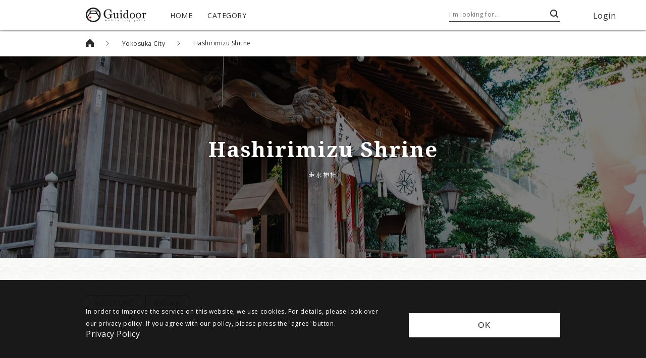

--- FILE ---
content_type: text/html; charset=utf-8
request_url: https://www.guidoor.jp/en/places/739
body_size: 37005
content:
<!doctype html>
<html data-n-head-ssr lang="en" data-n-head="%7B%22lang%22:%7B%22ssr%22:%22en%22%7D%7D">
  <head >
    <title>Hashirimizu Shrine - Guidoor</title><meta data-n-head="ssr" charset="utf-8"><meta data-n-head="ssr" name="viewport" content="width=device-width, initial-scale=1"><meta data-n-head="ssr" name="format-detection" content="telephone=no"><meta data-n-head="ssr" property="og:site_name" content="Guidoor"><meta data-n-head="ssr" data-hid="og:type" property="og:type" content="website"><meta data-n-head="ssr" data-hid="og:image" property="og:image" content="https://www.guidoor.jp/ogp.png"><meta data-n-head="ssr" property="og:image:width" content="1200"><meta data-n-head="ssr" property="og:image:height" content="630"><meta data-n-head="ssr" data-hid="og:image:secure_url" property="og:image:secure_url" content="https://www.guidoor.jp/ogp.png"><meta data-n-head="ssr" property="twitter:card" content="summary_large_image"><meta data-n-head="ssr" data-hid="twitter:image" property="twitter:image" content="https://www.guidoor.jp/ogp.png"><meta data-n-head="ssr" data-hid="description" name="description" content="This is a Shinto shrine dedicated to Yamato Takeru no Mikoto and Oto Tachibana Hime no Mikoto as deities.There is a legend that, when Yamato Takeru no Mikoto was trying to cross from Hashirimizu to Kazusa on a boat, in a critical moment when the sea was raging and threatening to capsize the boat, O…"><meta data-n-head="ssr" data-hid="og:title" property="og:title" content="Hashirimizu Shrine - Guidoor"><meta data-n-head="ssr" data-hid="og:description" property="og:description" content="This is a Shinto shrine dedicated to Yamato Takeru no Mikoto and Oto Tachibana Hime no Mikoto as deities.There is a legend that, when Yamato Takeru no Mikoto was trying to cross from Hashirimizu to Kazusa on a boat, in a critical moment when the sea was raging and threatening to capsize the boat, O…"><meta data-n-head="ssr" data-hid="og:url" property="og:url" content="https://www.guidoor.jp/en/places/739"><meta data-n-head="ssr" data-hid="twitter:description" property="twitter:description" content="This is a Shinto shrine dedicated to Yamato Takeru no Mikoto and Oto Tachibana Hime no Mikoto as deities.There is a legend that, when Yamato Takeru no Mikoto was trying to cross from Hashirimizu to Kazusa on a boat, in a critical moment when the sea was raging and threatening to capsize the boat, O…"><meta data-n-head="ssr" data-hid="twitter:title" property="twitter:title" content="Hashirimizu Shrine - Guidoor"><meta data-n-head="ssr" data-hid="og:locale" property="og:locale" content="en"><meta data-n-head="ssr" data-hid="og:locale:alternate-es" property="og:locale:alternate" content="es"><meta data-n-head="ssr" data-hid="og:locale:alternate-fr" property="og:locale:alternate" content="fr"><meta data-n-head="ssr" data-hid="og:locale:alternate-id" property="og:locale:alternate" content="id"><meta data-n-head="ssr" data-hid="og:locale:alternate-ja" property="og:locale:alternate" content="ja"><meta data-n-head="ssr" data-hid="og:locale:alternate-ko" property="og:locale:alternate" content="ko"><meta data-n-head="ssr" data-hid="og:locale:alternate-th" property="og:locale:alternate" content="th"><meta data-n-head="ssr" data-hid="og:locale:alternate-zh-cn" property="og:locale:alternate" content="zh_cn"><meta data-n-head="ssr" data-hid="og:locale:alternate-zh-tw" property="og:locale:alternate" content="zh_tw"><meta data-n-head="ssr" data-hid="og:locale:alternate-de" property="og:locale:alternate" content="de"><meta data-n-head="ssr" data-hid="og:locale:alternate-it" property="og:locale:alternate" content="it"><meta data-n-head="ssr" data-hid="og:locale:alternate-ru" property="og:locale:alternate" content="ru"><link data-n-head="ssr" rel="icon" type="image/x-icon" href="https://www.guidoor.jp/favicon.ico"><link data-n-head="ssr" rel="apple-touch-icon-precomposed" href="https://www.guidoor.jp/apple-touch-icon-precomposed.png"><link data-n-head="ssr" rel="stylesheet" href="//fonts.googleapis.com/css?family=Noto+Serif:400,700%7COpen+Sans:400,700%7CNoto+Sans+JP:400,700%7CNoto+Serif+JP:400,700%7CNoto+Sans+KR:400,700%7CNoto+Serif+KR:400,700%7CNoto+Sans+SC:400,700%7CNoto+Serif+SC:400,700%7CNoto+Sans+TC:400,700%7CNoto+Serif+TC:400,700&amp;display=swap&amp;subset=japanese"><link data-n-head="ssr" rel="stylesheet" href="//cdn.jsdelivr.net/npm/yakuhanjp@3.0.0/dist/css/yakuhanjp.min.css"><link data-n-head="ssr" rel="stylesheet" href="//cdn.jsdelivr.net/npm/yakuhanjp@3.0.0/dist/css/yakuhanmp.min.css"><link data-n-head="ssr" rel="stylesheet" href="//s3-ap-northeast-1.amazonaws.com/dev-pseudo-google-fonts-guidoor.jp/pseudo-google-fonts/noto-sans-thai.css"><link data-n-head="ssr" rel="stylesheet" href="//s3-ap-northeast-1.amazonaws.com/dev-pseudo-google-fonts-guidoor.jp/pseudo-google-fonts/noto-serif-thai.css"><link data-n-head="ssr" data-hid="alternate-hreflang-en" rel="alternate" href="/en/places/739" hreflang="en"><link data-n-head="ssr" data-hid="alternate-hreflang-es" rel="alternate" href="/es/places/739" hreflang="es"><link data-n-head="ssr" data-hid="alternate-hreflang-fr" rel="alternate" href="/fr/places/739" hreflang="fr"><link data-n-head="ssr" data-hid="alternate-hreflang-id" rel="alternate" href="/id/places/739" hreflang="id"><link data-n-head="ssr" data-hid="alternate-hreflang-ja" rel="alternate" href="/places/739" hreflang="ja"><link data-n-head="ssr" data-hid="alternate-hreflang-ko" rel="alternate" href="/ko/places/739" hreflang="ko"><link data-n-head="ssr" data-hid="alternate-hreflang-th" rel="alternate" href="/th/places/739" hreflang="th"><link data-n-head="ssr" data-hid="alternate-hreflang-zh-cn" rel="alternate" href="/zh-cn/places/739" hreflang="zh-cn"><link data-n-head="ssr" data-hid="alternate-hreflang-zh-tw" rel="alternate" href="/zh-tw/places/739" hreflang="zh-tw"><link data-n-head="ssr" data-hid="alternate-hreflang-de" rel="alternate" href="/de/places/739" hreflang="de"><link data-n-head="ssr" data-hid="alternate-hreflang-it" rel="alternate" href="/it/places/739" hreflang="it"><link data-n-head="ssr" data-hid="alternate-hreflang-ru" rel="alternate" href="/ru/places/739" hreflang="ru"><script data-n-head="ssr" src="//maps.googleapis.com/maps/api/js?key=AIzaSyD4O-maEIgmWprIO4RFSMTlMajy7W7lbP8"></script><script data-n-head="ssr" src="//cdn.jsdelivr.net/npm/svgxuse@1.2.6/svgxuse.min.js"></script><link rel="preload" href="/_nuxt/1491ece6a0c8f924f40a.js" as="script"><link rel="preload" href="/_nuxt/70783337b414b38b3be0.js" as="script"><link rel="preload" href="/_nuxt/24aa906d55d712ebb1fe.js" as="script"><link rel="preload" href="/_nuxt/325a3a51567b086a25b5.js" as="script"><link rel="preload" href="/_nuxt/5ebacd1c3147a3270b8d.js" as="script"><link rel="preload" href="/_nuxt/98d281d85dd0a34c8b8d.js" as="script"><link rel="preload" href="/_nuxt/a3b6b282d3235a03fa46.js" as="script"><style data-vue-ssr-id="4c25812d:0 cb46bfd2:0 f7eda870:0 bed71e30:0 e91d8990:0 119cdd9a:0 17054e50:0 2433754a:0 c36f7fe4:0 ef6529c8:0 6ade74f0:0 12964686:0 f36d5018:0 0d6ec633:0 4aecc063:0 f4942e14:0 8902865e:0 1967ede1:0 e296e99e:0 1fa58ace:0 8d7b83fa:0 007fbc12:0 7271115b:0 4c0df6ba:0 33a3c6ce:0 1ddc68c0:0 78cea8ff:0 9058fedc:0 3006b80c:0 0242fe6a:0 2cb1dfb5:0">.fade{-webkit-transition:opacity .15s linear;transition:opacity .15s linear}@media (prefers-reduced-motion:reduce){.fade{-webkit-transition:none;transition:none}}.fade:not(.show){opacity:0}.collapse:not(.show){display:none}.collapsing{position:relative;height:0;overflow:hidden;-webkit-transition:height .35s ease;transition:height .35s ease}@media (prefers-reduced-motion:reduce){.collapsing{-webkit-transition:none;transition:none}}.carousel{position:relative}.carousel.pointer-event{touch-action:pan-y}.carousel-inner{position:relative;width:100%;overflow:hidden}.carousel-inner:after{display:block;clear:both;content:""}.carousel-item{position:relative;display:none;float:left;width:100%;margin-right:-100%;-webkit-backface-visibility:hidden;backface-visibility:hidden;-webkit-transition:-webkit-transform .6s ease-in-out;transition:-webkit-transform .6s ease-in-out;transition:transform .6s ease-in-out;transition:transform .6s ease-in-out,-webkit-transform .6s ease-in-out}@media (prefers-reduced-motion:reduce){.carousel-item{-webkit-transition:none;transition:none}}.carousel-item-next,.carousel-item-prev,.carousel-item.active{display:block}.active.carousel-item-right,.carousel-item-next:not(.carousel-item-left){-webkit-transform:translateX(100%);transform:translateX(100%)}.active.carousel-item-left,.carousel-item-prev:not(.carousel-item-right){-webkit-transform:translateX(-100%);transform:translateX(-100%)}.carousel-fade .carousel-item{opacity:0;-webkit-transition-property:opacity;transition-property:opacity;-webkit-transform:none;transform:none}.carousel-fade .carousel-item-next.carousel-item-left,.carousel-fade .carousel-item-prev.carousel-item-right,.carousel-fade .carousel-item.active{z-index:1;opacity:1}.carousel-fade .active.carousel-item-left,.carousel-fade .active.carousel-item-right{z-index:0;opacity:0;-webkit-transition:opacity 0s .6s;transition:opacity 0s .6s}@media (prefers-reduced-motion:reduce){.carousel-fade .active.carousel-item-left,.carousel-fade .active.carousel-item-right{-webkit-transition:none;transition:none}}.carousel-control-next,.carousel-control-prev{position:absolute;top:0;bottom:0;z-index:1;display:-webkit-box;display:flex;-webkit-box-align:center;align-items:center;-webkit-box-pack:center;justify-content:center;width:15%;color:#fff;text-align:center;opacity:.5;-webkit-transition:opacity .15s ease;transition:opacity .15s ease}@media (prefers-reduced-motion:reduce){.carousel-control-next,.carousel-control-prev{-webkit-transition:none;transition:none}}.carousel-control-next:focus,.carousel-control-next:hover,.carousel-control-prev:focus,.carousel-control-prev:hover{color:#fff;text-decoration:none;outline:0;opacity:.9}.carousel-control-prev{left:0}.carousel-control-next{right:0}.carousel-control-next-icon,.carousel-control-prev-icon{display:inline-block;width:20px;height:20px;background:no-repeat 50%/100% 100%}.carousel-control-prev-icon{background-image:url("data:image/svg+xml;charset=utf-8,%3Csvg xmlns='http://www.w3.org/2000/svg' fill='%23fff' viewBox='0 0 8 8'%3E%3Cpath d='M5.25 0l-4 4 4 4 1.5-1.5L4.25 4l2.5-2.5L5.25 0z'/%3E%3C/svg%3E")}.carousel-control-next-icon{background-image:url("data:image/svg+xml;charset=utf-8,%3Csvg xmlns='http://www.w3.org/2000/svg' fill='%23fff' viewBox='0 0 8 8'%3E%3Cpath d='M2.75 0l-1.5 1.5L3.75 4l-2.5 2.5L2.75 8l4-4-4-4z'/%3E%3C/svg%3E")}.carousel-indicators{position:absolute;right:0;bottom:0;left:0;z-index:15;display:-webkit-box;display:flex;-webkit-box-pack:center;justify-content:center;padding-left:0;margin-right:15%;margin-left:15%;list-style:none}.carousel-indicators li{box-sizing:content-box;-webkit-box-flex:0;flex:0 1 auto;width:30px;height:3px;margin-right:3px;margin-left:3px;text-indent:-999px;cursor:pointer;background-color:#fff;background-clip:padding-box;border-top:10px solid transparent;border-bottom:10px solid transparent;opacity:.5;-webkit-transition:opacity .6s ease;transition:opacity .6s ease}@media (prefers-reduced-motion:reduce){.carousel-indicators li{-webkit-transition:none;transition:none}}.carousel-indicators .active{opacity:1}.carousel-caption{position:absolute;right:15%;bottom:20px;left:15%;z-index:10;padding-top:20px;padding-bottom:20px;color:#fff;text-align:center}a,abbr,acronym,address,applet,article,aside,audio,b,big,blockquote,body,canvas,caption,center,cite,code,dd,del,details,dfn,div,dl,dt,em,embed,fieldset,figcaption,figure,footer,form,h1,h2,h3,h4,h5,h6,header,hgroup,html,i,iframe,img,ins,kbd,label,legend,li,main,mark,menu,nav,object,ol,output,p,pre,q,ruby,s,samp,section,small,span,strike,strong,sub,summary,sup,table,tbody,td,tfoot,th,thead,time,tr,tt,u,ul,var,video{margin:0;padding:0;border:0;font-size:100%;font:inherit;vertical-align:baseline}article,aside,details,figcaption,figure,footer,header,hgroup,main,menu,nav,section{display:block}[hidden]{display:none}ol,ul{list-style:none}blockquote,q{quotes:none}blockquote:after,blockquote:before,q:after,q:before{content:"";content:none}table{border-collapse:collapse;border-spacing:0}*{box-sizing:border-box}html{background-color:#2c2c2c}body{color:#2c2c2c;line-height:1;letter-spacing:.5px;width:100%;word-wrap:break-word}a,a:hover{color:inherit;text-decoration:none}img{max-width:100%}button{outline:none;padding:0;border:0;background-color:transparent;cursor:pointer;color:inherit;font-size:inherit}input,select,textarea{outline:none;border:1px solid grey;color:#2c2c2c;letter-spacing:.5px;line-height:1.8}select{-webkit-appearance:none;-moz-appearance:none;appearance:none;border:none;outline:none;background:transparent}.page-enter-active,.page-leave-active{-webkit-transition:opacity .3s cubic-bezier(.39,.575,.565,1);transition:opacity .3s cubic-bezier(.39,.575,.565,1)}.page-enter,.page-leave-to{opacity:0}body{background:url(/_nuxt/img/72ede79.png);background-size:50px 50px}.gothic,body,input,select,textarea{font-family:YakuHanJP,Open Sans,Noto Sans JP,Noto Sans KR,Noto Sans TH,sans-serif}.mincho{font-family:YakuHanMP,"Noto Serif","Noto Serif JP","Noto Serif KR","Noto Serif TH",serif}html[lang=ko] .gothic,html[lang=ko] body,html[lang=ko] input,html[lang=ko] select,html[lang=ko] textarea{font-family:YakuHanJP,Open Sans,Noto Sans KR,Noto Sans JP,Noto Sans TH,sans-serif}html[lang=ko] .mincho{font-family:YakuHanMP,"Noto Serif","Noto Serif KR","Noto Serif JP","Noto Serif TH",serif}html[lang=th] .gothic,html[lang=th] body,html[lang=th] input,html[lang=th] select,html[lang=th] textarea{font-family:YakuHanJP,Open Sans,Noto Sans TH,Noto Sans JP,Noto Sans KR,sans-serif}html[lang=th] .mincho{font-family:YakuHanMP,"Noto Serif","Noto Serif TH","Noto Serif JP","Noto Serif KR",serif}html[lang=zh-cn] .gothic,html[lang=zh-cn] body,html[lang=zh-cn] input,html[lang=zh-cn] select,html[lang=zh-cn] textarea{font-family:YakuHanJP,Open Sans,Noto Sans SC,Noto Sans JP,Noto Sans KR,Noto Sans TH,sans-serif}html[lang=zh-cn] .mincho{font-family:YakuHanMP,"Noto Serif","Noto Serif SC","Noto Serif JP","Noto Serif KR","Noto Serif TH",serif}html[lang=zh-tw] .gothic,html[lang=zh-tw] body,html[lang=zh-tw] input,html[lang=zh-tw] select,html[lang=zh-tw] textarea{font-family:YakuHanJP,Open Sans,Noto Sans TC,Noto Sans JP,Noto Sans KR,Noto Sans TH,sans-serif}html[lang=zh-tw] .mincho{font-family:YakuHanMP,"Noto Serif","Noto Serif TC","Noto Serif JP","Noto Serif KR","Noto Serif TH",serif}html[lang*=""] .gothic-ja{font-family:YakuHanJP,Open Sans,Noto Sans JP,sans-serif}html[lang*=""] .mincho-ja{font-family:YakuHanMP,"Noto Serif","Noto Serif JP",serif}@media (max-width:1279px){.no-sp{display:none!important}}@media (min-width:1280px){.no-pc{display:none!important}}.button-base-layout,.button-circle-filled-beige,.button-circle-lined-white,.button-common-style,.button-icon-left,.button-icon-right,.button-rounded-filled-beige,.button-rounded-filled-dark,.button-square-filled-black,.button-square-filled-white,.button-square-lined-black{display:-webkit-box;display:flex;-webkit-box-align:center;align-items:center;-webkit-box-pack:center;justify-content:center;position:relative;width:100%;height:100%;border:none}.button-base-layout-square,.button-square-filled-black,.button-square-filled-white,.button-square-lined-black{padding:12px 50px}.button-base-style,.button-circle-filled-beige,.button-circle-lined-white,.button-common-style,.button-icon-left,.button-icon-right,.button-rounded-filled-beige,.button-rounded-filled-dark,.button-square-filled-black,.button-square-filled-white,.button-square-lined-black{letter-spacing:2px;line-height:1.5;cursor:pointer;word-break:break-all}.button-square-lined-black{border:1px solid #2c2c2c}.button-square-lined-black:after{content:"";position:absolute;top:0;left:0;width:100%;height:100%;background-color:#000;-webkit-transform:scaleX(0);transform:scaleX(0);-webkit-transform-origin:left center;transform-origin:left center}.button-square-lined-black span{position:relative;z-index:1}.button-square-lined-black .app-icon{z-index:1}.button-square-filled-black{color:#fff;background-color:#2c2c2c}.button-rounded-filled-dark{background-color:#333;border-radius:21px;-webkit-transition:background-color .4s cubic-bezier(.215,.61,.355,1);transition:background-color .4s cubic-bezier(.215,.61,.355,1)}.button-rounded-filled-dark:hover{background-color:#4d4d4d}.button-rounded-filled-beige{background-color:#f0efe7;border-radius:30px;-webkit-transition:background-color .4s cubic-bezier(.215,.61,.355,1);transition:background-color .4s cubic-bezier(.215,.61,.355,1)}.button-rounded-filled-beige:hover{background-color:#dcdac8}.button-square-filled-white{color:#2c2c2c;background-color:#fff}.button-circle-lined-white{border:1px solid #fff;border-radius:50%}.button-circle-lined-white .app-icon{width:50%;height:50%;fill:#fff}.button-circle-filled-beige{background-color:#f0efe7;border-radius:50%;-webkit-transition:background-color .4s cubic-bezier(.215,.61,.355,1);transition:background-color .4s cubic-bezier(.215,.61,.355,1)}.button-circle-filled-beige:hover{background-color:#dcdac8}.button-circle-filled-beige .app-icon{width:50%;height:50%;fill:#333}.button-icon-left,.button-icon-right{position:relative}.button-icon-left .app-icon,.button-icon-right .app-icon{position:absolute;top:50%;bottom:50%;-webkit-transform:translateY(-50%);transform:translateY(-50%)}.button-icon-right .app-icon{right:20px}.button-icon-left .app-icon{left:20px}.button-square-hover-fill-layer:after{-webkit-transition:-webkit-transform .7s cubic-bezier(.645,.045,.355,1);transition:-webkit-transform .7s cubic-bezier(.645,.045,.355,1);transition:transform .7s cubic-bezier(.645,.045,.355,1);transition:transform .7s cubic-bezier(.645,.045,.355,1),-webkit-transform .7s cubic-bezier(.645,.045,.355,1)}.button-square-hover-fill-layer span{-webkit-transition:color .5s cubic-bezier(.645,.045,.355,1);transition:color .5s cubic-bezier(.645,.045,.355,1)}.button-square-hover-fill-layer .app-icon{-webkit-transition:fill .5s cubic-bezier(.645,.045,.355,1);transition:fill .5s cubic-bezier(.645,.045,.355,1)}.button-square-hover-fill-layer:hover:after{-webkit-transform:scaleX(1);transform:scaleX(1)}.button-square-hover-fill-layer:hover span{color:#fff}.button-square-hover-fill-layer:hover .app-icon{fill:#fff}.button-square-hover-opacity{-webkit-transition:opacity .4s cubic-bezier(.215,.61,.355,1);transition:opacity .4s cubic-bezier(.215,.61,.355,1)}.button-square-hover-opacity:hover{opacity:.6}
.swiper-container{margin:0 auto;position:relative;overflow:hidden;list-style:none;padding:0;z-index:1}.swiper-container-no-flexbox .swiper-slide{float:left}.swiper-container-vertical>.swiper-wrapper{-webkit-box-orient:vertical;-webkit-box-direction:normal;-webkit-flex-direction:column;-ms-flex-direction:column;flex-direction:column}.swiper-wrapper{position:relative;width:100%;height:100%;z-index:1;display:-webkit-box;display:-webkit-flex;display:-ms-flexbox;display:flex;-webkit-transition-property:-webkit-transform;transition-property:-webkit-transform;-o-transition-property:transform;transition-property:transform;transition-property:transform,-webkit-transform;-webkit-box-sizing:content-box;box-sizing:content-box}.swiper-container-android .swiper-slide,.swiper-wrapper{-webkit-transform:translateZ(0);transform:translateZ(0)}.swiper-container-multirow>.swiper-wrapper{-webkit-flex-wrap:wrap;-ms-flex-wrap:wrap;flex-wrap:wrap}.swiper-container-free-mode>.swiper-wrapper{-webkit-transition-timing-function:ease-out;-o-transition-timing-function:ease-out;transition-timing-function:ease-out;margin:0 auto}.swiper-slide{-webkit-flex-shrink:0;-ms-flex-negative:0;flex-shrink:0;width:100%;height:100%;position:relative;-webkit-transition-property:-webkit-transform;transition-property:-webkit-transform;-o-transition-property:transform;transition-property:transform;transition-property:transform,-webkit-transform}.swiper-slide-invisible-blank{visibility:hidden}.swiper-container-autoheight,.swiper-container-autoheight .swiper-slide{height:auto}.swiper-container-autoheight .swiper-wrapper{-webkit-box-align:start;-webkit-align-items:flex-start;-ms-flex-align:start;align-items:flex-start;-webkit-transition-property:height,-webkit-transform;transition-property:height,-webkit-transform;-o-transition-property:transform,height;transition-property:transform,height;transition-property:transform,height,-webkit-transform}.swiper-container-3d{-webkit-perspective:1200px;perspective:1200px}.swiper-container-3d .swiper-cube-shadow,.swiper-container-3d .swiper-slide,.swiper-container-3d .swiper-slide-shadow-bottom,.swiper-container-3d .swiper-slide-shadow-left,.swiper-container-3d .swiper-slide-shadow-right,.swiper-container-3d .swiper-slide-shadow-top,.swiper-container-3d .swiper-wrapper{-webkit-transform-style:preserve-3d;transform-style:preserve-3d}.swiper-container-3d .swiper-slide-shadow-bottom,.swiper-container-3d .swiper-slide-shadow-left,.swiper-container-3d .swiper-slide-shadow-right,.swiper-container-3d .swiper-slide-shadow-top{position:absolute;left:0;top:0;width:100%;height:100%;pointer-events:none;z-index:10}.swiper-container-3d .swiper-slide-shadow-left{background-image:-webkit-gradient(linear,right top,left top,from(rgba(0,0,0,.5)),to(transparent));background-image:-webkit-linear-gradient(right,rgba(0,0,0,.5),transparent);background-image:-o-linear-gradient(right,rgba(0,0,0,.5),transparent);background-image:linear-gradient(270deg,rgba(0,0,0,.5),transparent)}.swiper-container-3d .swiper-slide-shadow-right{background-image:-webkit-gradient(linear,left top,right top,from(rgba(0,0,0,.5)),to(transparent));background-image:-webkit-linear-gradient(left,rgba(0,0,0,.5),transparent);background-image:-o-linear-gradient(left,rgba(0,0,0,.5),transparent);background-image:linear-gradient(90deg,rgba(0,0,0,.5),transparent)}.swiper-container-3d .swiper-slide-shadow-top{background-image:-webkit-gradient(linear,left bottom,left top,from(rgba(0,0,0,.5)),to(transparent));background-image:-webkit-linear-gradient(bottom,rgba(0,0,0,.5),transparent);background-image:-o-linear-gradient(bottom,rgba(0,0,0,.5),transparent);background-image:linear-gradient(0deg,rgba(0,0,0,.5),transparent)}.swiper-container-3d .swiper-slide-shadow-bottom{background-image:-webkit-gradient(linear,left top,left bottom,from(rgba(0,0,0,.5)),to(transparent));background-image:-webkit-linear-gradient(top,rgba(0,0,0,.5),transparent);background-image:-o-linear-gradient(top,rgba(0,0,0,.5),transparent);background-image:linear-gradient(180deg,rgba(0,0,0,.5),transparent)}.swiper-container-wp8-horizontal,.swiper-container-wp8-horizontal>.swiper-wrapper{-ms-touch-action:pan-y;touch-action:pan-y}.swiper-container-wp8-vertical,.swiper-container-wp8-vertical>.swiper-wrapper{-ms-touch-action:pan-x;touch-action:pan-x}.swiper-button-next,.swiper-button-prev{position:absolute;top:50%;width:27px;height:44px;margin-top:-22px;z-index:10;cursor:pointer;background-size:27px 44px;background-position:50%;background-repeat:no-repeat}.swiper-button-next.swiper-button-disabled,.swiper-button-prev.swiper-button-disabled{opacity:.35;cursor:auto;pointer-events:none}.swiper-button-prev,.swiper-container-rtl .swiper-button-next{background-image:url("data:image/svg+xml;charset=utf-8,%3Csvg xmlns='http://www.w3.org/2000/svg' viewBox='0 0 27 44'%3E%3Cpath d='M0 22L22 0l2.1 2.1L4.2 22l19.9 19.9L22 44 0 22z' fill='%23007aff'/%3E%3C/svg%3E");left:10px;right:auto}.swiper-button-next,.swiper-container-rtl .swiper-button-prev{background-image:url("data:image/svg+xml;charset=utf-8,%3Csvg xmlns='http://www.w3.org/2000/svg' viewBox='0 0 27 44'%3E%3Cpath d='M27 22L5 44l-2.1-2.1L22.8 22 2.9 2.1 5 0l22 22z' fill='%23007aff'/%3E%3C/svg%3E");right:10px;left:auto}.swiper-button-prev.swiper-button-white,.swiper-container-rtl .swiper-button-next.swiper-button-white{background-image:url("data:image/svg+xml;charset=utf-8,%3Csvg xmlns='http://www.w3.org/2000/svg' viewBox='0 0 27 44'%3E%3Cpath d='M0 22L22 0l2.1 2.1L4.2 22l19.9 19.9L22 44 0 22z' fill='%23fff'/%3E%3C/svg%3E")}.swiper-button-next.swiper-button-white,.swiper-container-rtl .swiper-button-prev.swiper-button-white{background-image:url("data:image/svg+xml;charset=utf-8,%3Csvg xmlns='http://www.w3.org/2000/svg' viewBox='0 0 27 44'%3E%3Cpath d='M27 22L5 44l-2.1-2.1L22.8 22 2.9 2.1 5 0l22 22z' fill='%23fff'/%3E%3C/svg%3E")}.swiper-button-prev.swiper-button-black,.swiper-container-rtl .swiper-button-next.swiper-button-black{background-image:url("data:image/svg+xml;charset=utf-8,%3Csvg xmlns='http://www.w3.org/2000/svg' viewBox='0 0 27 44'%3E%3Cpath d='M0 22L22 0l2.1 2.1L4.2 22l19.9 19.9L22 44 0 22z'/%3E%3C/svg%3E")}.swiper-button-next.swiper-button-black,.swiper-container-rtl .swiper-button-prev.swiper-button-black{background-image:url("data:image/svg+xml;charset=utf-8,%3Csvg xmlns='http://www.w3.org/2000/svg' viewBox='0 0 27 44'%3E%3Cpath d='M27 22L5 44l-2.1-2.1L22.8 22 2.9 2.1 5 0l22 22z'/%3E%3C/svg%3E")}.swiper-button-lock{display:none}.swiper-pagination{position:absolute;text-align:center;-webkit-transition:opacity .3s;-o-transition:.3s opacity;transition:opacity .3s;-webkit-transform:translateZ(0);transform:translateZ(0);z-index:10}.swiper-pagination.swiper-pagination-hidden{opacity:0}.swiper-container-horizontal>.swiper-pagination-bullets,.swiper-pagination-custom,.swiper-pagination-fraction{bottom:10px;left:0;width:100%}.swiper-pagination-bullets-dynamic{overflow:hidden;font-size:0}.swiper-pagination-bullets-dynamic .swiper-pagination-bullet{-webkit-transform:scale(.33);-ms-transform:scale(.33);transform:scale(.33);position:relative}.swiper-pagination-bullets-dynamic .swiper-pagination-bullet-active,.swiper-pagination-bullets-dynamic .swiper-pagination-bullet-active-main{-webkit-transform:scale(1);-ms-transform:scale(1);transform:scale(1)}.swiper-pagination-bullets-dynamic .swiper-pagination-bullet-active-prev{-webkit-transform:scale(.66);-ms-transform:scale(.66);transform:scale(.66)}.swiper-pagination-bullets-dynamic .swiper-pagination-bullet-active-prev-prev{-webkit-transform:scale(.33);-ms-transform:scale(.33);transform:scale(.33)}.swiper-pagination-bullets-dynamic .swiper-pagination-bullet-active-next{-webkit-transform:scale(.66);-ms-transform:scale(.66);transform:scale(.66)}.swiper-pagination-bullets-dynamic .swiper-pagination-bullet-active-next-next{-webkit-transform:scale(.33);-ms-transform:scale(.33);transform:scale(.33)}.swiper-pagination-bullet{width:8px;height:8px;display:inline-block;border-radius:100%;background:#000;opacity:.2}button.swiper-pagination-bullet{border:none;margin:0;padding:0;-webkit-box-shadow:none;box-shadow:none;-webkit-appearance:none;-moz-appearance:none;appearance:none}.swiper-pagination-clickable .swiper-pagination-bullet{cursor:pointer}.swiper-pagination-bullet-active{opacity:1;background:#007aff}.swiper-container-vertical>.swiper-pagination-bullets{right:10px;top:50%;-webkit-transform:translate3d(0,-50%,0);transform:translate3d(0,-50%,0)}.swiper-container-vertical>.swiper-pagination-bullets .swiper-pagination-bullet{margin:6px 0;display:block}.swiper-container-vertical>.swiper-pagination-bullets.swiper-pagination-bullets-dynamic{top:50%;-webkit-transform:translateY(-50%);-ms-transform:translateY(-50%);transform:translateY(-50%);width:8px}.swiper-container-vertical>.swiper-pagination-bullets.swiper-pagination-bullets-dynamic .swiper-pagination-bullet{display:inline-block;-webkit-transition:top .2s,-webkit-transform .2s;transition:top .2s,-webkit-transform .2s;-o-transition:.2s transform,.2s top;transition:transform .2s,top .2s;transition:transform .2s,top .2s,-webkit-transform .2s}.swiper-container-horizontal>.swiper-pagination-bullets .swiper-pagination-bullet{margin:0 4px}.swiper-container-horizontal>.swiper-pagination-bullets.swiper-pagination-bullets-dynamic{left:50%;-webkit-transform:translateX(-50%);-ms-transform:translateX(-50%);transform:translateX(-50%);white-space:nowrap}.swiper-container-horizontal>.swiper-pagination-bullets.swiper-pagination-bullets-dynamic .swiper-pagination-bullet{-webkit-transition:left .2s,-webkit-transform .2s;transition:left .2s,-webkit-transform .2s;-o-transition:.2s transform,.2s left;transition:transform .2s,left .2s;transition:transform .2s,left .2s,-webkit-transform .2s}.swiper-container-horizontal.swiper-container-rtl>.swiper-pagination-bullets-dynamic .swiper-pagination-bullet{-webkit-transition:right .2s,-webkit-transform .2s;transition:right .2s,-webkit-transform .2s;-o-transition:.2s transform,.2s right;transition:transform .2s,right .2s;transition:transform .2s,right .2s,-webkit-transform .2s}.swiper-pagination-progressbar{background:rgba(0,0,0,.25);position:absolute}.swiper-pagination-progressbar .swiper-pagination-progressbar-fill{background:#007aff;position:absolute;left:0;top:0;width:100%;height:100%;-webkit-transform:scale(0);-ms-transform:scale(0);transform:scale(0);-webkit-transform-origin:left top;-ms-transform-origin:left top;transform-origin:left top}.swiper-container-rtl .swiper-pagination-progressbar .swiper-pagination-progressbar-fill{-webkit-transform-origin:right top;-ms-transform-origin:right top;transform-origin:right top}.swiper-container-horizontal>.swiper-pagination-progressbar,.swiper-container-vertical>.swiper-pagination-progressbar.swiper-pagination-progressbar-opposite{width:100%;height:4px;left:0;top:0}.swiper-container-horizontal>.swiper-pagination-progressbar.swiper-pagination-progressbar-opposite,.swiper-container-vertical>.swiper-pagination-progressbar{width:4px;height:100%;left:0;top:0}.swiper-pagination-white .swiper-pagination-bullet-active{background:#fff}.swiper-pagination-progressbar.swiper-pagination-white{background:hsla(0,0%,100%,.25)}.swiper-pagination-progressbar.swiper-pagination-white .swiper-pagination-progressbar-fill{background:#fff}.swiper-pagination-black .swiper-pagination-bullet-active{background:#000}.swiper-pagination-progressbar.swiper-pagination-black{background:rgba(0,0,0,.25)}.swiper-pagination-progressbar.swiper-pagination-black .swiper-pagination-progressbar-fill{background:#000}.swiper-pagination-lock{display:none}.swiper-scrollbar{border-radius:10px;position:relative;-ms-touch-action:none;background:rgba(0,0,0,.1)}.swiper-container-horizontal>.swiper-scrollbar{position:absolute;left:1%;bottom:3px;z-index:50;height:5px;width:98%}.swiper-container-vertical>.swiper-scrollbar{position:absolute;right:3px;top:1%;z-index:50;width:5px;height:98%}.swiper-scrollbar-drag{height:100%;width:100%;position:relative;background:rgba(0,0,0,.5);border-radius:10px;left:0;top:0}.swiper-scrollbar-cursor-drag{cursor:move}.swiper-scrollbar-lock{display:none}.swiper-zoom-container{width:100%;height:100%;display:-webkit-box;display:-webkit-flex;display:-ms-flexbox;display:flex;-webkit-box-pack:center;-webkit-justify-content:center;-ms-flex-pack:center;justify-content:center;-webkit-box-align:center;-webkit-align-items:center;-ms-flex-align:center;align-items:center;text-align:center}.swiper-zoom-container>canvas,.swiper-zoom-container>img,.swiper-zoom-container>svg{max-width:100%;max-height:100%;-o-object-fit:contain;object-fit:contain}.swiper-slide-zoomed{cursor:move}.swiper-lazy-preloader{width:42px;height:42px;position:absolute;left:50%;top:50%;margin-left:-21px;margin-top:-21px;z-index:10;-webkit-transform-origin:50%;-ms-transform-origin:50%;transform-origin:50%;-webkit-animation:swiper-preloader-spin 1s steps(12) infinite;animation:swiper-preloader-spin 1s steps(12) infinite}.swiper-lazy-preloader:after{display:block;content:"";width:100%;height:100%;background-image:url("data:image/svg+xml;charset=utf-8,%3Csvg viewBox='0 0 120 120' xmlns='http://www.w3.org/2000/svg' xmlns:xlink='http://www.w3.org/1999/xlink'%3E%3Cdefs%3E%3Cpath id='world-a' stroke='%236c6c6c' stroke-width='11' stroke-linecap='round' d='M60 7v20'/%3E%3C/defs%3E%3Cuse xlink:href='%23world-a' opacity='.27'/%3E%3Cuse xlink:href='%23world-a' opacity='.27' transform='rotate(30 60 60)'/%3E%3Cuse xlink:href='%23world-a' opacity='.27' transform='rotate(60 60 60)'/%3E%3Cuse xlink:href='%23world-a' opacity='.27' transform='rotate(90 60 60)'/%3E%3Cuse xlink:href='%23world-a' opacity='.27' transform='rotate(120 60 60)'/%3E%3Cuse xlink:href='%23world-a' opacity='.27' transform='rotate(150 60 60)'/%3E%3Cuse xlink:href='%23world-a' opacity='.37' transform='rotate(180 60 60)'/%3E%3Cuse xlink:href='%23world-a' opacity='.46' transform='rotate(210 60 60)'/%3E%3Cuse xlink:href='%23world-a' opacity='.56' transform='rotate(240 60 60)'/%3E%3Cuse xlink:href='%23world-a' opacity='.66' transform='rotate(270 60 60)'/%3E%3Cuse xlink:href='%23world-a' opacity='.75' transform='rotate(300 60 60)'/%3E%3Cuse xlink:href='%23world-a' opacity='.85' transform='rotate(330 60 60)'/%3E%3C/svg%3E");background-position:50%;background-size:100%;background-repeat:no-repeat}.swiper-lazy-preloader-white:after{background-image:url("data:image/svg+xml;charset=utf-8,%3Csvg viewBox='0 0 120 120' xmlns='http://www.w3.org/2000/svg' xmlns:xlink='http://www.w3.org/1999/xlink'%3E%3Cdefs%3E%3Cpath id='world-a' stroke='%23fff' stroke-width='11' stroke-linecap='round' d='M60 7v20'/%3E%3C/defs%3E%3Cuse xlink:href='%23world-a' opacity='.27'/%3E%3Cuse xlink:href='%23world-a' opacity='.27' transform='rotate(30 60 60)'/%3E%3Cuse xlink:href='%23world-a' opacity='.27' transform='rotate(60 60 60)'/%3E%3Cuse xlink:href='%23world-a' opacity='.27' transform='rotate(90 60 60)'/%3E%3Cuse xlink:href='%23world-a' opacity='.27' transform='rotate(120 60 60)'/%3E%3Cuse xlink:href='%23world-a' opacity='.27' transform='rotate(150 60 60)'/%3E%3Cuse xlink:href='%23world-a' opacity='.37' transform='rotate(180 60 60)'/%3E%3Cuse xlink:href='%23world-a' opacity='.46' transform='rotate(210 60 60)'/%3E%3Cuse xlink:href='%23world-a' opacity='.56' transform='rotate(240 60 60)'/%3E%3Cuse xlink:href='%23world-a' opacity='.66' transform='rotate(270 60 60)'/%3E%3Cuse xlink:href='%23world-a' opacity='.75' transform='rotate(300 60 60)'/%3E%3Cuse xlink:href='%23world-a' opacity='.85' transform='rotate(330 60 60)'/%3E%3C/svg%3E")}@-webkit-keyframes swiper-preloader-spin{to{-webkit-transform:rotate(1turn);transform:rotate(1turn)}}@keyframes swiper-preloader-spin{to{-webkit-transform:rotate(1turn);transform:rotate(1turn)}}.swiper-container .swiper-notification{position:absolute;left:0;top:0;pointer-events:none;opacity:0;z-index:-1000}.swiper-container-fade.swiper-container-free-mode .swiper-slide{-webkit-transition-timing-function:ease-out;-o-transition-timing-function:ease-out;transition-timing-function:ease-out}.swiper-container-fade .swiper-slide{pointer-events:none;-webkit-transition-property:opacity;-o-transition-property:opacity;transition-property:opacity}.swiper-container-fade .swiper-slide .swiper-slide{pointer-events:none}.swiper-container-fade .swiper-slide-active,.swiper-container-fade .swiper-slide-active .swiper-slide-active{pointer-events:auto}.swiper-container-cube{overflow:visible}.swiper-container-cube .swiper-slide{pointer-events:none;-webkit-backface-visibility:hidden;backface-visibility:hidden;z-index:1;visibility:hidden;-webkit-transform-origin:0 0;-ms-transform-origin:0 0;transform-origin:0 0;width:100%;height:100%}.swiper-container-cube .swiper-slide .swiper-slide{pointer-events:none}.swiper-container-cube.swiper-container-rtl .swiper-slide{-webkit-transform-origin:100% 0;-ms-transform-origin:100% 0;transform-origin:100% 0}.swiper-container-cube .swiper-slide-active,.swiper-container-cube .swiper-slide-active .swiper-slide-active{pointer-events:auto}.swiper-container-cube .swiper-slide-active,.swiper-container-cube .swiper-slide-next,.swiper-container-cube .swiper-slide-next+.swiper-slide,.swiper-container-cube .swiper-slide-prev{pointer-events:auto;visibility:visible}.swiper-container-cube .swiper-slide-shadow-bottom,.swiper-container-cube .swiper-slide-shadow-left,.swiper-container-cube .swiper-slide-shadow-right,.swiper-container-cube .swiper-slide-shadow-top{z-index:0;-webkit-backface-visibility:hidden;backface-visibility:hidden}.swiper-container-cube .swiper-cube-shadow{position:absolute;left:0;bottom:0;width:100%;height:100%;background:#000;opacity:.6;-webkit-filter:blur(50px);filter:blur(50px);z-index:0}.swiper-container-flip{overflow:visible}.swiper-container-flip .swiper-slide{pointer-events:none;-webkit-backface-visibility:hidden;backface-visibility:hidden;z-index:1}.swiper-container-flip .swiper-slide .swiper-slide{pointer-events:none}.swiper-container-flip .swiper-slide-active,.swiper-container-flip .swiper-slide-active .swiper-slide-active{pointer-events:auto}.swiper-container-flip .swiper-slide-shadow-bottom,.swiper-container-flip .swiper-slide-shadow-left,.swiper-container-flip .swiper-slide-shadow-right,.swiper-container-flip .swiper-slide-shadow-top{z-index:0;-webkit-backface-visibility:hidden;backface-visibility:hidden}.swiper-container-coverflow .swiper-wrapper{-ms-perspective:1200px}
.gothic[data-v-085c03d6]{font-family:YakuHanJP,Open Sans,Noto Sans JP,Noto Sans KR,Noto Sans TH,sans-serif}.mincho[data-v-085c03d6]{font-family:YakuHanMP,"Noto Serif","Noto Serif JP","Noto Serif KR","Noto Serif TH",serif}html[lang=ko] .gothic[data-v-085c03d6]{font-family:YakuHanJP,Open Sans,Noto Sans KR,Noto Sans JP,Noto Sans TH,sans-serif}html[lang=ko] .mincho[data-v-085c03d6]{font-family:YakuHanMP,"Noto Serif","Noto Serif KR","Noto Serif JP","Noto Serif TH",serif}html[lang=th] .gothic[data-v-085c03d6]{font-family:YakuHanJP,Open Sans,Noto Sans TH,Noto Sans JP,Noto Sans KR,sans-serif}html[lang=th] .mincho[data-v-085c03d6]{font-family:YakuHanMP,"Noto Serif","Noto Serif TH","Noto Serif JP","Noto Serif KR",serif}html[lang=zh-cn] .gothic[data-v-085c03d6]{font-family:YakuHanJP,Open Sans,Noto Sans SC,Noto Sans JP,Noto Sans KR,Noto Sans TH,sans-serif}html[lang=zh-cn] .mincho[data-v-085c03d6]{font-family:YakuHanMP,"Noto Serif","Noto Serif SC","Noto Serif JP","Noto Serif KR","Noto Serif TH",serif}html[lang=zh-tw] .gothic[data-v-085c03d6]{font-family:YakuHanJP,Open Sans,Noto Sans TC,Noto Sans JP,Noto Sans KR,Noto Sans TH,sans-serif}html[lang=zh-tw] .mincho[data-v-085c03d6]{font-family:YakuHanMP,"Noto Serif","Noto Serif TC","Noto Serif JP","Noto Serif KR","Noto Serif TH",serif}html[lang] .gothic-ja[data-v-085c03d6]{font-family:YakuHanJP,Open Sans,Noto Sans JP,sans-serif}html[lang] .mincho-ja[data-v-085c03d6]{font-family:YakuHanMP,"Noto Serif","Noto Serif JP",serif}.layout-default[data-v-085c03d6]{position:relative}.sticky-bottom[data-v-085c03d6]{position:absolute;position:-webkit-sticky;position:sticky;bottom:0;left:0;z-index:2000;width:100%}
.gothic[data-v-948ac568]{font-family:YakuHanJP,Open Sans,Noto Sans JP,Noto Sans KR,Noto Sans TH,sans-serif}.mincho[data-v-948ac568]{font-family:YakuHanMP,"Noto Serif","Noto Serif JP","Noto Serif KR","Noto Serif TH",serif}html[lang=ko] .gothic[data-v-948ac568]{font-family:YakuHanJP,Open Sans,Noto Sans KR,Noto Sans JP,Noto Sans TH,sans-serif}html[lang=ko] .mincho[data-v-948ac568]{font-family:YakuHanMP,"Noto Serif","Noto Serif KR","Noto Serif JP","Noto Serif TH",serif}html[lang=th] .gothic[data-v-948ac568]{font-family:YakuHanJP,Open Sans,Noto Sans TH,Noto Sans JP,Noto Sans KR,sans-serif}html[lang=th] .mincho[data-v-948ac568]{font-family:YakuHanMP,"Noto Serif","Noto Serif TH","Noto Serif JP","Noto Serif KR",serif}html[lang=zh-cn] .gothic[data-v-948ac568]{font-family:YakuHanJP,Open Sans,Noto Sans SC,Noto Sans JP,Noto Sans KR,Noto Sans TH,sans-serif}html[lang=zh-cn] .mincho[data-v-948ac568]{font-family:YakuHanMP,"Noto Serif","Noto Serif SC","Noto Serif JP","Noto Serif KR","Noto Serif TH",serif}html[lang=zh-tw] .gothic[data-v-948ac568]{font-family:YakuHanJP,Open Sans,Noto Sans TC,Noto Sans JP,Noto Sans KR,Noto Sans TH,sans-serif}html[lang=zh-tw] .mincho[data-v-948ac568]{font-family:YakuHanMP,"Noto Serif","Noto Serif TC","Noto Serif JP","Noto Serif KR","Noto Serif TH",serif}html[lang] .gothic-ja[data-v-948ac568]{font-family:YakuHanJP,Open Sans,Noto Sans JP,sans-serif}html[lang] .mincho-ja[data-v-948ac568]{font-family:YakuHanMP,"Noto Serif","Noto Serif JP",serif}.loader[data-v-948ac568]{position:fixed;top:0;left:0;z-index:9999;opacity:0;width:100%;height:100%;pointer-events:none;-webkit-transition:opacity .5s cubic-bezier(.215,.61,.355,1);transition:opacity .5s cubic-bezier(.215,.61,.355,1)}.loader.is-loading[data-v-948ac568]{opacity:1}.wall[data-v-948ac568]{position:absolute;top:0;left:0;z-index:0;width:100%;height:100%;background-color:#2c2c2c;-webkit-transition:-webkit-transform .5s cubic-bezier(.215,.61,.355,1);transition:-webkit-transform .5s cubic-bezier(.215,.61,.355,1);transition:transform .5s cubic-bezier(.215,.61,.355,1);transition:transform .5s cubic-bezier(.215,.61,.355,1),-webkit-transform .5s cubic-bezier(.215,.61,.355,1);-webkit-transform-origin:right top;transform-origin:right top;-webkit-transform:scaleX(0);transform:scaleX(0)}.loader.is-loading .wall[data-v-948ac568]{-webkit-transform-origin:left top;transform-origin:left top;-webkit-transform:scaleX(1);transform:scaleX(1)}.logo[data-v-948ac568]{display:block;position:absolute;top:50%;left:50%;z-index:1;-webkit-transform:translate(-50%,-50%);transform:translate(-50%,-50%)}.logo-item[data-v-948ac568]{display:block;width:60px;height:60px;-webkit-animation:rotate-logo-data-v-948ac568 2s infinite alternate forwards paused;animation:rotate-logo-data-v-948ac568 2s infinite alternate forwards paused}.loader.is-loading .logo-item[data-v-948ac568]{-webkit-animation-play-state:running;animation-play-state:running}@-webkit-keyframes rotate-logo-data-v-948ac568{0%{-webkit-transform:rotateY(0deg);transform:rotateY(0deg)}to{-webkit-transform:rotateY(1turn);transform:rotateY(1turn)}}@keyframes rotate-logo-data-v-948ac568{0%{-webkit-transform:rotateY(0deg);transform:rotateY(0deg)}to{-webkit-transform:rotateY(1turn);transform:rotateY(1turn)}}
.gothic[data-v-da7fd01a]{font-family:YakuHanJP,Open Sans,Noto Sans JP,Noto Sans KR,Noto Sans TH,sans-serif}.mincho[data-v-da7fd01a]{font-family:YakuHanMP,"Noto Serif","Noto Serif JP","Noto Serif KR","Noto Serif TH",serif}html[lang=ko] .gothic[data-v-da7fd01a]{font-family:YakuHanJP,Open Sans,Noto Sans KR,Noto Sans JP,Noto Sans TH,sans-serif}html[lang=ko] .mincho[data-v-da7fd01a]{font-family:YakuHanMP,"Noto Serif","Noto Serif KR","Noto Serif JP","Noto Serif TH",serif}html[lang=th] .gothic[data-v-da7fd01a]{font-family:YakuHanJP,Open Sans,Noto Sans TH,Noto Sans JP,Noto Sans KR,sans-serif}html[lang=th] .mincho[data-v-da7fd01a]{font-family:YakuHanMP,"Noto Serif","Noto Serif TH","Noto Serif JP","Noto Serif KR",serif}html[lang=zh-cn] .gothic[data-v-da7fd01a]{font-family:YakuHanJP,Open Sans,Noto Sans SC,Noto Sans JP,Noto Sans KR,Noto Sans TH,sans-serif}html[lang=zh-cn] .mincho[data-v-da7fd01a]{font-family:YakuHanMP,"Noto Serif","Noto Serif SC","Noto Serif JP","Noto Serif KR","Noto Serif TH",serif}html[lang=zh-tw] .gothic[data-v-da7fd01a]{font-family:YakuHanJP,Open Sans,Noto Sans TC,Noto Sans JP,Noto Sans KR,Noto Sans TH,sans-serif}html[lang=zh-tw] .mincho[data-v-da7fd01a]{font-family:YakuHanMP,"Noto Serif","Noto Serif TC","Noto Serif JP","Noto Serif KR","Noto Serif TH",serif}html[lang] .gothic-ja[data-v-da7fd01a]{font-family:YakuHanJP,Open Sans,Noto Sans JP,sans-serif}html[lang] .mincho-ja[data-v-da7fd01a]{font-family:YakuHanMP,"Noto Serif","Noto Serif JP",serif}.login-default[data-v-da7fd01a]{display:-webkit-box;display:flex;-webkit-box-pack:center;justify-content:center;-webkit-box-align:center;align-items:center;position:absolute;top:0;right:10px;z-index:101;height:55px;color:#2c2c2c}@media (min-width:1280px){.login-default[data-v-da7fd01a]{right:60px;height:60px}}.icon[data-v-da7fd01a]{display:-webkit-box;display:flex;-webkit-box-pack:center;justify-content:center;-webkit-box-align:start;align-items:flex-start;width:40px;height:40px}.icon-item[data-v-da7fd01a]{width:30px;height:30px}
.gothic[data-v-e902cef8]{font-family:YakuHanJP,Open Sans,Noto Sans JP,Noto Sans KR,Noto Sans TH,sans-serif}.mincho[data-v-e902cef8]{font-family:YakuHanMP,"Noto Serif","Noto Serif JP","Noto Serif KR","Noto Serif TH",serif}html[lang=ko] .gothic[data-v-e902cef8]{font-family:YakuHanJP,Open Sans,Noto Sans KR,Noto Sans JP,Noto Sans TH,sans-serif}html[lang=ko] .mincho[data-v-e902cef8]{font-family:YakuHanMP,"Noto Serif","Noto Serif KR","Noto Serif JP","Noto Serif TH",serif}html[lang=th] .gothic[data-v-e902cef8]{font-family:YakuHanJP,Open Sans,Noto Sans TH,Noto Sans JP,Noto Sans KR,sans-serif}html[lang=th] .mincho[data-v-e902cef8]{font-family:YakuHanMP,"Noto Serif","Noto Serif TH","Noto Serif JP","Noto Serif KR",serif}html[lang=zh-cn] .gothic[data-v-e902cef8]{font-family:YakuHanJP,Open Sans,Noto Sans SC,Noto Sans JP,Noto Sans KR,Noto Sans TH,sans-serif}html[lang=zh-cn] .mincho[data-v-e902cef8]{font-family:YakuHanMP,"Noto Serif","Noto Serif SC","Noto Serif JP","Noto Serif KR","Noto Serif TH",serif}html[lang=zh-tw] .gothic[data-v-e902cef8]{font-family:YakuHanJP,Open Sans,Noto Sans TC,Noto Sans JP,Noto Sans KR,Noto Sans TH,sans-serif}html[lang=zh-tw] .mincho[data-v-e902cef8]{font-family:YakuHanMP,"Noto Serif","Noto Serif TC","Noto Serif JP","Noto Serif KR","Noto Serif TH",serif}html[lang] .gothic-ja[data-v-e902cef8]{font-family:YakuHanJP,Open Sans,Noto Sans JP,sans-serif}html[lang] .mincho-ja[data-v-e902cef8]{font-family:YakuHanMP,"Noto Serif","Noto Serif JP",serif}.header[data-v-e902cef8]{position:relative;z-index:100;background-color:#fff;box-shadow:0 1px 3px 0 rgba(0,0,0,.5)}@media (min-width:1280px){.inner[data-v-e902cef8]{width:940px;margin:auto}}
.gothic[data-v-5e94fd76]{font-family:YakuHanJP,Open Sans,Noto Sans JP,Noto Sans KR,Noto Sans TH,sans-serif}.mincho[data-v-5e94fd76]{font-family:YakuHanMP,"Noto Serif","Noto Serif JP","Noto Serif KR","Noto Serif TH",serif}html[lang=ko] .gothic[data-v-5e94fd76]{font-family:YakuHanJP,Open Sans,Noto Sans KR,Noto Sans JP,Noto Sans TH,sans-serif}html[lang=ko] .mincho[data-v-5e94fd76]{font-family:YakuHanMP,"Noto Serif","Noto Serif KR","Noto Serif JP","Noto Serif TH",serif}html[lang=th] .gothic[data-v-5e94fd76]{font-family:YakuHanJP,Open Sans,Noto Sans TH,Noto Sans JP,Noto Sans KR,sans-serif}html[lang=th] .mincho[data-v-5e94fd76]{font-family:YakuHanMP,"Noto Serif","Noto Serif TH","Noto Serif JP","Noto Serif KR",serif}html[lang=zh-cn] .gothic[data-v-5e94fd76]{font-family:YakuHanJP,Open Sans,Noto Sans SC,Noto Sans JP,Noto Sans KR,Noto Sans TH,sans-serif}html[lang=zh-cn] .mincho[data-v-5e94fd76]{font-family:YakuHanMP,"Noto Serif","Noto Serif SC","Noto Serif JP","Noto Serif KR","Noto Serif TH",serif}html[lang=zh-tw] .gothic[data-v-5e94fd76]{font-family:YakuHanJP,Open Sans,Noto Sans TC,Noto Sans JP,Noto Sans KR,Noto Sans TH,sans-serif}html[lang=zh-tw] .mincho[data-v-5e94fd76]{font-family:YakuHanMP,"Noto Serif","Noto Serif TC","Noto Serif JP","Noto Serif KR","Noto Serif TH",serif}html[lang] .gothic-ja[data-v-5e94fd76]{font-family:YakuHanJP,Open Sans,Noto Sans JP,sans-serif}html[lang] .mincho-ja[data-v-5e94fd76]{font-family:YakuHanMP,"Noto Serif","Noto Serif JP",serif}.header-pc[data-v-5e94fd76]{height:60px;-webkit-box-pack:justify;justify-content:space-between}.header-pc[data-v-5e94fd76],.left[data-v-5e94fd76],.right[data-v-5e94fd76]{display:-webkit-box;display:flex;-webkit-box-align:center;align-items:center}.left[data-v-5e94fd76],.right[data-v-5e94fd76]{height:100%}.logo[data-v-5e94fd76]{width:120px}.search[data-v-5e94fd76]{width:220px;margin-left:20px}
.gothic[data-v-fe97bf56]{font-family:YakuHanJP,Open Sans,Noto Sans JP,Noto Sans KR,Noto Sans TH,sans-serif}.mincho[data-v-fe97bf56]{font-family:YakuHanMP,"Noto Serif","Noto Serif JP","Noto Serif KR","Noto Serif TH",serif}html[lang=ko] .gothic[data-v-fe97bf56]{font-family:YakuHanJP,Open Sans,Noto Sans KR,Noto Sans JP,Noto Sans TH,sans-serif}html[lang=ko] .mincho[data-v-fe97bf56]{font-family:YakuHanMP,"Noto Serif","Noto Serif KR","Noto Serif JP","Noto Serif TH",serif}html[lang=th] .gothic[data-v-fe97bf56]{font-family:YakuHanJP,Open Sans,Noto Sans TH,Noto Sans JP,Noto Sans KR,sans-serif}html[lang=th] .mincho[data-v-fe97bf56]{font-family:YakuHanMP,"Noto Serif","Noto Serif TH","Noto Serif JP","Noto Serif KR",serif}html[lang=zh-cn] .gothic[data-v-fe97bf56]{font-family:YakuHanJP,Open Sans,Noto Sans SC,Noto Sans JP,Noto Sans KR,Noto Sans TH,sans-serif}html[lang=zh-cn] .mincho[data-v-fe97bf56]{font-family:YakuHanMP,"Noto Serif","Noto Serif SC","Noto Serif JP","Noto Serif KR","Noto Serif TH",serif}html[lang=zh-tw] .gothic[data-v-fe97bf56]{font-family:YakuHanJP,Open Sans,Noto Sans TC,Noto Sans JP,Noto Sans KR,Noto Sans TH,sans-serif}html[lang=zh-tw] .mincho[data-v-fe97bf56]{font-family:YakuHanMP,"Noto Serif","Noto Serif TC","Noto Serif JP","Noto Serif KR","Noto Serif TH",serif}html[lang] .gothic-ja[data-v-fe97bf56]{font-family:YakuHanJP,Open Sans,Noto Sans JP,sans-serif}html[lang] .mincho-ja[data-v-fe97bf56]{font-family:YakuHanMP,"Noto Serif","Noto Serif JP",serif}.app-logo[data-v-fe97bf56],.app-logo img[data-v-fe97bf56]{width:100%}.app-logo .app-link[data-v-fe97bf56]{-webkit-transition:opacity .4s cubic-bezier(.39,.575,.565,1);transition:opacity .4s cubic-bezier(.39,.575,.565,1)}.app-logo .app-link[data-v-fe97bf56]:hover{opacity:.7}
.gothic[data-v-b6415cfe]{font-family:YakuHanJP,Open Sans,Noto Sans JP,Noto Sans KR,Noto Sans TH,sans-serif}.mincho[data-v-b6415cfe]{font-family:YakuHanMP,"Noto Serif","Noto Serif JP","Noto Serif KR","Noto Serif TH",serif}html[lang=ko] .gothic[data-v-b6415cfe]{font-family:YakuHanJP,Open Sans,Noto Sans KR,Noto Sans JP,Noto Sans TH,sans-serif}html[lang=ko] .mincho[data-v-b6415cfe]{font-family:YakuHanMP,"Noto Serif","Noto Serif KR","Noto Serif JP","Noto Serif TH",serif}html[lang=th] .gothic[data-v-b6415cfe]{font-family:YakuHanJP,Open Sans,Noto Sans TH,Noto Sans JP,Noto Sans KR,sans-serif}html[lang=th] .mincho[data-v-b6415cfe]{font-family:YakuHanMP,"Noto Serif","Noto Serif TH","Noto Serif JP","Noto Serif KR",serif}html[lang=zh-cn] .gothic[data-v-b6415cfe]{font-family:YakuHanJP,Open Sans,Noto Sans SC,Noto Sans JP,Noto Sans KR,Noto Sans TH,sans-serif}html[lang=zh-cn] .mincho[data-v-b6415cfe]{font-family:YakuHanMP,"Noto Serif","Noto Serif SC","Noto Serif JP","Noto Serif KR","Noto Serif TH",serif}html[lang=zh-tw] .gothic[data-v-b6415cfe]{font-family:YakuHanJP,Open Sans,Noto Sans TC,Noto Sans JP,Noto Sans KR,Noto Sans TH,sans-serif}html[lang=zh-tw] .mincho[data-v-b6415cfe]{font-family:YakuHanMP,"Noto Serif","Noto Serif TC","Noto Serif JP","Noto Serif KR","Noto Serif TH",serif}html[lang] .gothic-ja[data-v-b6415cfe]{font-family:YakuHanJP,Open Sans,Noto Sans JP,sans-serif}html[lang] .mincho-ja[data-v-b6415cfe]{font-family:YakuHanMP,"Noto Serif","Noto Serif JP",serif}.header-navigation[data-v-b6415cfe]{display:-webkit-box;display:flex;-webkit-box-align:center;align-items:center;height:100%;padding-left:32px}.header-navigation>li[data-v-b6415cfe]{position:relative;height:100%;padding:0 15px}.header-navigation>li[data-v-b6415cfe]>:first-child{display:-webkit-box;display:flex;-webkit-box-align:center;align-items:center;-webkit-box-pack:center;justify-content:center;height:100%;cursor:pointer}.header-navigation>li.is-small[data-v-b6415cfe]{font-size:10px}.header-navigation>li.has-secondary[data-v-b6415cfe]{position:relative}.header-navigation>li .has-secondary-text[data-v-b6415cfe],.header-navigation>li a[data-v-b6415cfe]{font-size:14px}.header-navigation-item[data-v-b6415cfe]{position:relative}.header-navigation-item[data-v-b6415cfe]:after{content:"";position:absolute;bottom:0;left:0;width:100%;height:2px;background-color:#2c2c2c;-webkit-transition:all .5s cubic-bezier(.645,.045,.355,1);transition:all .5s cubic-bezier(.645,.045,.355,1);-webkit-transform:scaleX(0);transform:scaleX(0);-webkit-transform-origin:center center;transform-origin:center center}.header-navigation-item.is-current[data-v-b6415cfe]:after,.header-navigation-item[data-v-b6415cfe]:hover:after{-webkit-transform:scaleX(1);transform:scaleX(1)}.emergency-trigger[data-v-b6415cfe]{height:100%}.navigation-secondary[data-v-b6415cfe]{opacity:0;position:absolute;top:60px;left:50%;-webkit-transform:translateX(-50%);transform:translateX(-50%);z-index:3;background-color:#333;pointer-events:none;-webkit-transition:opacity .3s;transition:opacity .3s}.navigation-secondary .app-link[data-v-b6415cfe]{display:block;position:relative;padding:20px 40px;color:#fff;cursor:pointer;text-align:center}.navigation-secondary .app-link[data-v-b6415cfe]:after{content:"";position:absolute;bottom:0;left:50%;width:30px;height:2px;background-color:#fff;-webkit-transition:all .5s cubic-bezier(.645,.045,.355,1);transition:all .5s cubic-bezier(.645,.045,.355,1);-webkit-transform:translateX(-50%) scaleX(0);transform:translateX(-50%) scaleX(0);-webkit-transform-origin:center center;transform-origin:center center}.navigation-secondary .app-link[data-v-b6415cfe]:hover:after{-webkit-transform:translateX(-50%) scaleX(1);transform:translateX(-50%) scaleX(1)}.header-navigation>li.has-secondary:hover .navigation-secondary[data-v-b6415cfe]{opacity:1;pointer-events:auto}
.gothic[data-v-9e1cc254]{font-family:YakuHanJP,Open Sans,Noto Sans JP,Noto Sans KR,Noto Sans TH,sans-serif}.mincho[data-v-9e1cc254]{font-family:YakuHanMP,"Noto Serif","Noto Serif JP","Noto Serif KR","Noto Serif TH",serif}html[lang=ko] .gothic[data-v-9e1cc254]{font-family:YakuHanJP,Open Sans,Noto Sans KR,Noto Sans JP,Noto Sans TH,sans-serif}html[lang=ko] .mincho[data-v-9e1cc254]{font-family:YakuHanMP,"Noto Serif","Noto Serif KR","Noto Serif JP","Noto Serif TH",serif}html[lang=th] .gothic[data-v-9e1cc254]{font-family:YakuHanJP,Open Sans,Noto Sans TH,Noto Sans JP,Noto Sans KR,sans-serif}html[lang=th] .mincho[data-v-9e1cc254]{font-family:YakuHanMP,"Noto Serif","Noto Serif TH","Noto Serif JP","Noto Serif KR",serif}html[lang=zh-cn] .gothic[data-v-9e1cc254]{font-family:YakuHanJP,Open Sans,Noto Sans SC,Noto Sans JP,Noto Sans KR,Noto Sans TH,sans-serif}html[lang=zh-cn] .mincho[data-v-9e1cc254]{font-family:YakuHanMP,"Noto Serif","Noto Serif SC","Noto Serif JP","Noto Serif KR","Noto Serif TH",serif}html[lang=zh-tw] .gothic[data-v-9e1cc254]{font-family:YakuHanJP,Open Sans,Noto Sans TC,Noto Sans JP,Noto Sans KR,Noto Sans TH,sans-serif}html[lang=zh-tw] .mincho[data-v-9e1cc254]{font-family:YakuHanMP,"Noto Serif","Noto Serif TC","Noto Serif JP","Noto Serif KR","Noto Serif TH",serif}html[lang] .gothic-ja[data-v-9e1cc254]{font-family:YakuHanJP,Open Sans,Noto Sans JP,sans-serif}html[lang] .mincho-ja[data-v-9e1cc254]{font-family:YakuHanMP,"Noto Serif","Noto Serif JP",serif}.form[data-v-9e1cc254],.header-search[data-v-9e1cc254]{width:100%;height:100%}.form[data-v-9e1cc254]{border-radius:2px;position:relative}.input[data-v-9e1cc254]{width:100%;height:100%;padding:0 40px 5px 0;outline:none;font-size:12px;border:none;border-bottom:1px solid #2c2c2c}.button[data-v-9e1cc254]{position:absolute;width:25px;height:100%;top:-3px;right:0;z-index:2;display:-webkit-box;display:flex;-webkit-box-align:center;align-items:center;-webkit-box-pack:center;justify-content:center;cursor:pointer}.button .app-icon[data-v-9e1cc254]{fill:#2c2c2c;-webkit-transition:fill .4s cubic-bezier(.215,.61,.355,1);transition:fill .4s cubic-bezier(.215,.61,.355,1)}.button:hover .app-icon[data-v-9e1cc254]{fill:#aaa}
.app-icon[data-v-0a40cf9d]{display:inline-block;stroke-width:0;stroke:currentColor;fill:currentColor}svg[data-v-0a40cf9d]{width:16px;height:16px}
.gothic[data-v-4d153480]{font-family:YakuHanJP,Open Sans,Noto Sans JP,Noto Sans KR,Noto Sans TH,sans-serif}.mincho[data-v-4d153480]{font-family:YakuHanMP,"Noto Serif","Noto Serif JP","Noto Serif KR","Noto Serif TH",serif}html[lang=ko] .gothic[data-v-4d153480]{font-family:YakuHanJP,Open Sans,Noto Sans KR,Noto Sans JP,Noto Sans TH,sans-serif}html[lang=ko] .mincho[data-v-4d153480]{font-family:YakuHanMP,"Noto Serif","Noto Serif KR","Noto Serif JP","Noto Serif TH",serif}html[lang=th] .gothic[data-v-4d153480]{font-family:YakuHanJP,Open Sans,Noto Sans TH,Noto Sans JP,Noto Sans KR,sans-serif}html[lang=th] .mincho[data-v-4d153480]{font-family:YakuHanMP,"Noto Serif","Noto Serif TH","Noto Serif JP","Noto Serif KR",serif}html[lang=zh-cn] .gothic[data-v-4d153480]{font-family:YakuHanJP,Open Sans,Noto Sans SC,Noto Sans JP,Noto Sans KR,Noto Sans TH,sans-serif}html[lang=zh-cn] .mincho[data-v-4d153480]{font-family:YakuHanMP,"Noto Serif","Noto Serif SC","Noto Serif JP","Noto Serif KR","Noto Serif TH",serif}html[lang=zh-tw] .gothic[data-v-4d153480]{font-family:YakuHanJP,Open Sans,Noto Sans TC,Noto Sans JP,Noto Sans KR,Noto Sans TH,sans-serif}html[lang=zh-tw] .mincho[data-v-4d153480]{font-family:YakuHanMP,"Noto Serif","Noto Serif TC","Noto Serif JP","Noto Serif KR","Noto Serif TH",serif}html[lang] .gothic-ja[data-v-4d153480]{font-family:YakuHanJP,Open Sans,Noto Sans JP,sans-serif}html[lang] .mincho-ja[data-v-4d153480]{font-family:YakuHanMP,"Noto Serif","Noto Serif JP",serif}.header-sp[data-v-4d153480]{display:-webkit-box;display:flex;-webkit-box-pack:center;justify-content:center;-webkit-box-align:center;align-items:center;height:55px}.logo[data-v-4d153480]{width:120px}
.menu[data-v-d8722b16]{background:url(/_nuxt/img/72ede79.png);background-size:50px 50px}.gothic[data-v-d8722b16]{font-family:YakuHanJP,Open Sans,Noto Sans JP,Noto Sans KR,Noto Sans TH,sans-serif}.mincho[data-v-d8722b16]{font-family:YakuHanMP,"Noto Serif","Noto Serif JP","Noto Serif KR","Noto Serif TH",serif}html[lang=ko] .gothic[data-v-d8722b16]{font-family:YakuHanJP,Open Sans,Noto Sans KR,Noto Sans JP,Noto Sans TH,sans-serif}html[lang=ko] .mincho[data-v-d8722b16]{font-family:YakuHanMP,"Noto Serif","Noto Serif KR","Noto Serif JP","Noto Serif TH",serif}html[lang=th] .gothic[data-v-d8722b16]{font-family:YakuHanJP,Open Sans,Noto Sans TH,Noto Sans JP,Noto Sans KR,sans-serif}html[lang=th] .mincho[data-v-d8722b16]{font-family:YakuHanMP,"Noto Serif","Noto Serif TH","Noto Serif JP","Noto Serif KR",serif}html[lang=zh-cn] .gothic[data-v-d8722b16]{font-family:YakuHanJP,Open Sans,Noto Sans SC,Noto Sans JP,Noto Sans KR,Noto Sans TH,sans-serif}html[lang=zh-cn] .mincho[data-v-d8722b16]{font-family:YakuHanMP,"Noto Serif","Noto Serif SC","Noto Serif JP","Noto Serif KR","Noto Serif TH",serif}html[lang=zh-tw] .gothic[data-v-d8722b16]{font-family:YakuHanJP,Open Sans,Noto Sans TC,Noto Sans JP,Noto Sans KR,Noto Sans TH,sans-serif}html[lang=zh-tw] .mincho[data-v-d8722b16]{font-family:YakuHanMP,"Noto Serif","Noto Serif TC","Noto Serif JP","Noto Serif KR","Noto Serif TH",serif}html[lang] .gothic-ja[data-v-d8722b16]{font-family:YakuHanJP,Open Sans,Noto Sans JP,sans-serif}html[lang] .mincho-ja[data-v-d8722b16]{font-family:YakuHanMP,"Noto Serif","Noto Serif JP",serif}.global-menu[data-v-d8722b16]{position:fixed;top:0;left:0;z-index:1000}.global-menu .app-icon[data-v-d8722b16]{fill:#fff}.trigger[data-v-d8722b16]{position:fixed;top:50%;bottom:50%;right:10px;z-index:11;-webkit-transform:translateY(-50%);transform:translateY(-50%);background:#fff;width:35px;height:35px;border-radius:50%;padding:9px 11px}.trigger .app-icon[data-v-d8722b16]{width:13px;height:13px;fill:#2c2c2c}.menu[data-v-d8722b16]{width:100vw;height:100vh;padding:45px 25px;box-sizing:border-box;overflow-x:hidden;overflow-y:scroll;background-color:#fff;display:-webkit-box;display:flex;-webkit-box-align:center;align-items:center;-webkit-box-orient:vertical;-webkit-box-direction:normal;flex-direction:column}.menu>*[data-v-d8722b16]{width:100%}.emergency[data-v-d8722b16]{-webkit-box-pack:center;justify-content:center;margin-top:30px}.emergency[data-v-d8722b16],.emergency-button[data-v-d8722b16]{display:-webkit-box;display:flex}.emergency-button[data-v-d8722b16]{-webkit-box-align:center;align-items:center;color:#9d959e;font-size:14px;font-weight:700}.emergency-button .app-icon[data-v-d8722b16]{flex-shrink:0;margin-right:5px;width:13.44px;height:14.28px;fill:#9d959e}
.gothic[data-v-02c8e188]{font-family:YakuHanJP,Open Sans,Noto Sans JP,Noto Sans KR,Noto Sans TH,sans-serif}.mincho[data-v-02c8e188]{font-family:YakuHanMP,"Noto Serif","Noto Serif JP","Noto Serif KR","Noto Serif TH",serif}html[lang=ko] .gothic[data-v-02c8e188]{font-family:YakuHanJP,Open Sans,Noto Sans KR,Noto Sans JP,Noto Sans TH,sans-serif}html[lang=ko] .mincho[data-v-02c8e188]{font-family:YakuHanMP,"Noto Serif","Noto Serif KR","Noto Serif JP","Noto Serif TH",serif}html[lang=th] .gothic[data-v-02c8e188]{font-family:YakuHanJP,Open Sans,Noto Sans TH,Noto Sans JP,Noto Sans KR,sans-serif}html[lang=th] .mincho[data-v-02c8e188]{font-family:YakuHanMP,"Noto Serif","Noto Serif TH","Noto Serif JP","Noto Serif KR",serif}html[lang=zh-cn] .gothic[data-v-02c8e188]{font-family:YakuHanJP,Open Sans,Noto Sans SC,Noto Sans JP,Noto Sans KR,Noto Sans TH,sans-serif}html[lang=zh-cn] .mincho[data-v-02c8e188]{font-family:YakuHanMP,"Noto Serif","Noto Serif SC","Noto Serif JP","Noto Serif KR","Noto Serif TH",serif}html[lang=zh-tw] .gothic[data-v-02c8e188]{font-family:YakuHanJP,Open Sans,Noto Sans TC,Noto Sans JP,Noto Sans KR,Noto Sans TH,sans-serif}html[lang=zh-tw] .mincho[data-v-02c8e188]{font-family:YakuHanMP,"Noto Serif","Noto Serif TC","Noto Serif JP","Noto Serif KR","Noto Serif TH",serif}html[lang] .gothic-ja[data-v-02c8e188]{font-family:YakuHanJP,Open Sans,Noto Sans JP,sans-serif}html[lang] .mincho-ja[data-v-02c8e188]{font-family:YakuHanMP,"Noto Serif","Noto Serif JP",serif}.head-logo[data-v-02c8e188]{width:120px;margin:0 auto}.head-search[data-v-02c8e188]{height:48px;margin-top:28px}
.gothic[data-v-c15a8238]{font-family:YakuHanJP,Open Sans,Noto Sans JP,Noto Sans KR,Noto Sans TH,sans-serif}.mincho[data-v-c15a8238]{font-family:YakuHanMP,"Noto Serif","Noto Serif JP","Noto Serif KR","Noto Serif TH",serif}html[lang=ko] .gothic[data-v-c15a8238]{font-family:YakuHanJP,Open Sans,Noto Sans KR,Noto Sans JP,Noto Sans TH,sans-serif}html[lang=ko] .mincho[data-v-c15a8238]{font-family:YakuHanMP,"Noto Serif","Noto Serif KR","Noto Serif JP","Noto Serif TH",serif}html[lang=th] .gothic[data-v-c15a8238]{font-family:YakuHanJP,Open Sans,Noto Sans TH,Noto Sans JP,Noto Sans KR,sans-serif}html[lang=th] .mincho[data-v-c15a8238]{font-family:YakuHanMP,"Noto Serif","Noto Serif TH","Noto Serif JP","Noto Serif KR",serif}html[lang=zh-cn] .gothic[data-v-c15a8238]{font-family:YakuHanJP,Open Sans,Noto Sans SC,Noto Sans JP,Noto Sans KR,Noto Sans TH,sans-serif}html[lang=zh-cn] .mincho[data-v-c15a8238]{font-family:YakuHanMP,"Noto Serif","Noto Serif SC","Noto Serif JP","Noto Serif KR","Noto Serif TH",serif}html[lang=zh-tw] .gothic[data-v-c15a8238]{font-family:YakuHanJP,Open Sans,Noto Sans TC,Noto Sans JP,Noto Sans KR,Noto Sans TH,sans-serif}html[lang=zh-tw] .mincho[data-v-c15a8238]{font-family:YakuHanMP,"Noto Serif","Noto Serif TC","Noto Serif JP","Noto Serif KR","Noto Serif TH",serif}html[lang] .gothic-ja[data-v-c15a8238]{font-family:YakuHanJP,Open Sans,Noto Sans JP,sans-serif}html[lang] .mincho-ja[data-v-c15a8238]{font-family:YakuHanMP,"Noto Serif","Noto Serif JP",serif}.form[data-v-c15a8238],.search-input[data-v-c15a8238]{width:100%;height:100%}.form[data-v-c15a8238]{overflow:hidden;position:relative}.input[data-v-c15a8238]{width:100%;height:100%;padding:0 40px 0 20px;outline:none;border:none;border-radius:2px;font-size:16px;-webkit-transition:border-color .4s cubic-bezier(.215,.61,.355,1);transition:border-color .4s cubic-bezier(.215,.61,.355,1)}.input[data-v-c15a8238]:hover{border-color:#333}.button[data-v-c15a8238]{position:absolute;width:48px;height:100%;top:50%;bottom:50%;right:0;-webkit-transform:translateY(-50%);transform:translateY(-50%);display:-webkit-box;display:flex;-webkit-box-align:center;align-items:center;-webkit-box-pack:center;justify-content:center;cursor:pointer}.button .app-icon[data-v-c15a8238]{-webkit-transition:fill .4s cubic-bezier(.645,.045,.355,1);transition:fill .4s cubic-bezier(.645,.045,.355,1);fill:#2c2c2c}.button:hover .app-icon[data-v-c15a8238]{fill:#aaa}
.gothic[data-v-3754ab62]{font-family:YakuHanJP,Open Sans,Noto Sans JP,Noto Sans KR,Noto Sans TH,sans-serif}.mincho[data-v-3754ab62]{font-family:YakuHanMP,"Noto Serif","Noto Serif JP","Noto Serif KR","Noto Serif TH",serif}html[lang=ko] .gothic[data-v-3754ab62]{font-family:YakuHanJP,Open Sans,Noto Sans KR,Noto Sans JP,Noto Sans TH,sans-serif}html[lang=ko] .mincho[data-v-3754ab62]{font-family:YakuHanMP,"Noto Serif","Noto Serif KR","Noto Serif JP","Noto Serif TH",serif}html[lang=th] .gothic[data-v-3754ab62]{font-family:YakuHanJP,Open Sans,Noto Sans TH,Noto Sans JP,Noto Sans KR,sans-serif}html[lang=th] .mincho[data-v-3754ab62]{font-family:YakuHanMP,"Noto Serif","Noto Serif TH","Noto Serif JP","Noto Serif KR",serif}html[lang=zh-cn] .gothic[data-v-3754ab62]{font-family:YakuHanJP,Open Sans,Noto Sans SC,Noto Sans JP,Noto Sans KR,Noto Sans TH,sans-serif}html[lang=zh-cn] .mincho[data-v-3754ab62]{font-family:YakuHanMP,"Noto Serif","Noto Serif SC","Noto Serif JP","Noto Serif KR","Noto Serif TH",serif}html[lang=zh-tw] .gothic[data-v-3754ab62]{font-family:YakuHanJP,Open Sans,Noto Sans TC,Noto Sans JP,Noto Sans KR,Noto Sans TH,sans-serif}html[lang=zh-tw] .mincho[data-v-3754ab62]{font-family:YakuHanMP,"Noto Serif","Noto Serif TC","Noto Serif JP","Noto Serif KR","Noto Serif TH",serif}html[lang] .gothic-ja[data-v-3754ab62]{font-family:YakuHanJP,Open Sans,Noto Sans JP,sans-serif}html[lang] .mincho-ja[data-v-3754ab62]{font-family:YakuHanMP,"Noto Serif","Noto Serif JP",serif}.global-menu-links[data-v-3754ab62]{position:relative;width:100%;max-width:300px;margin-top:5px}.global-menu-links[data-v-3754ab62]:after,.global-menu-links[data-v-3754ab62]:before{content:"";display:block;position:absolute;top:0;right:0;bottom:0;left:0;width:100%;height:33%;margin:auto;border-top:1px solid #aaa;border-bottom:1px solid #aaa;-webkit-border-image:-webkit-gradient(linear,left top,right top,from(hsla(0,0%,66.7%,0)),color-stop(33%,#aaa),color-stop(67%,#aaa),to(hsla(0,0%,66.7%,0))) 10;-webkit-border-image:linear-gradient(90deg,hsla(0,0%,66.7%,0) 0,#aaa 33%,#aaa 67%,hsla(0,0%,66.7%,0)) 10;-o-border-image:linear-gradient(90deg,hsla(0,0%,66.7%,0) 0,#aaa 33%,#aaa 67%,hsla(0,0%,66.7%,0)) 10;border-image:-webkit-gradient(linear,left top,right top,from(hsla(0,0%,66.7%,0)),color-stop(33%,#aaa),color-stop(67%,#aaa),to(hsla(0,0%,66.7%,0))) 10;border-image:linear-gradient(90deg,hsla(0,0%,66.7%,0) 0,#aaa 33%,#aaa 67%,hsla(0,0%,66.7%,0)) 10;pointer-events:none;-webkit-transform-origin:center;transform-origin:center}.global-menu-links[data-v-3754ab62]:after{-webkit-transform:rotate(90deg);transform:rotate(90deg)}.inner[data-v-3754ab62]{display:-webkit-box;display:flex;flex-wrap:wrap}.link[data-v-3754ab62]{position:relative;width:33.3%}.link[data-v-3754ab62]:before{content:"";display:block;padding-top:100%}.link .app-link[data-v-3754ab62]{display:-webkit-box;display:flex;-webkit-box-orient:vertical;-webkit-box-direction:normal;flex-direction:column;-webkit-box-pack:center;justify-content:center;-webkit-box-align:center;align-items:center;position:absolute;top:0;left:0;width:100%;height:100%}.app-icon[data-v-3754ab62]{width:39px;height:39px;fill:#2c2c2c}.label[data-v-3754ab62]{margin-top:6px;font-size:10px;font-weight:700}
.gothic[data-v-61ae4820]{font-family:YakuHanJP,Open Sans,Noto Sans JP,Noto Sans KR,Noto Sans TH,sans-serif}.mincho[data-v-61ae4820]{font-family:YakuHanMP,"Noto Serif","Noto Serif JP","Noto Serif KR","Noto Serif TH",serif}html[lang=ko] .gothic[data-v-61ae4820]{font-family:YakuHanJP,Open Sans,Noto Sans KR,Noto Sans JP,Noto Sans TH,sans-serif}html[lang=ko] .mincho[data-v-61ae4820]{font-family:YakuHanMP,"Noto Serif","Noto Serif KR","Noto Serif JP","Noto Serif TH",serif}html[lang=th] .gothic[data-v-61ae4820]{font-family:YakuHanJP,Open Sans,Noto Sans TH,Noto Sans JP,Noto Sans KR,sans-serif}html[lang=th] .mincho[data-v-61ae4820]{font-family:YakuHanMP,"Noto Serif","Noto Serif TH","Noto Serif JP","Noto Serif KR",serif}html[lang=zh-cn] .gothic[data-v-61ae4820]{font-family:YakuHanJP,Open Sans,Noto Sans SC,Noto Sans JP,Noto Sans KR,Noto Sans TH,sans-serif}html[lang=zh-cn] .mincho[data-v-61ae4820]{font-family:YakuHanMP,"Noto Serif","Noto Serif SC","Noto Serif JP","Noto Serif KR","Noto Serif TH",serif}html[lang=zh-tw] .gothic[data-v-61ae4820]{font-family:YakuHanJP,Open Sans,Noto Sans TC,Noto Sans JP,Noto Sans KR,Noto Sans TH,sans-serif}html[lang=zh-tw] .mincho[data-v-61ae4820]{font-family:YakuHanMP,"Noto Serif","Noto Serif TC","Noto Serif JP","Noto Serif KR","Noto Serif TH",serif}html[lang] .gothic-ja[data-v-61ae4820]{font-family:YakuHanJP,Open Sans,Noto Sans JP,sans-serif}html[lang] .mincho-ja[data-v-61ae4820]{font-family:YakuHanMP,"Noto Serif","Noto Serif JP",serif}.breadcrumb[data-v-61ae4820]{background-color:#fff}.inner[data-v-61ae4820]{padding:10px 25px}@media (min-width:1280px){.inner[data-v-61ae4820]{width:940px;margin:auto;padding:15px 0}}.nav[data-v-61ae4820]{display:-webkit-box;display:flex}.home[data-v-61ae4820]{position:relative;top:-1px;-webkit-transition:opacity .4s cubic-bezier(.645,.045,.355,1);transition:opacity .4s cubic-bezier(.645,.045,.355,1)}@media (min-width:1280px){.home[data-v-61ae4820]{top:2px}}.home[data-v-61ae4820]:hover{opacity:.6}.home .app-icon[data-v-61ae4820]{width:10px;height:10px}@media (min-width:1280px){.home .app-icon[data-v-61ae4820]{width:16px;height:16px}}.list[data-v-61ae4820]{font-size:10px}@media (min-width:1280px){.list[data-v-61ae4820]{font-size:12px}}.list li[data-v-61ae4820]{display:inline;position:relative;line-height:1.8}.list li .app-icon[data-v-61ae4820]{position:relative;top:2px;width:12px;height:12px;margin:0 10px}@media (min-width:1280px){.list li .app-icon[data-v-61ae4820]{width:12px;height:12px;margin:0 20px}}.list li .app-link[data-v-61ae4820]{vertical-align:middle}
.gothic[data-v-7bff9991]{font-family:YakuHanJP,Open Sans,Noto Sans JP,Noto Sans KR,Noto Sans TH,sans-serif}.mincho[data-v-7bff9991],.review-title[data-v-7bff9991]{font-family:YakuHanMP,"Noto Serif","Noto Serif JP","Noto Serif KR","Noto Serif TH",serif}html[lang=ko] .gothic[data-v-7bff9991]{font-family:YakuHanJP,Open Sans,Noto Sans KR,Noto Sans JP,Noto Sans TH,sans-serif}html[lang=ko] .mincho[data-v-7bff9991],html[lang=ko] .review-title[data-v-7bff9991]{font-family:YakuHanMP,"Noto Serif","Noto Serif KR","Noto Serif JP","Noto Serif TH",serif}html[lang=th] .gothic[data-v-7bff9991]{font-family:YakuHanJP,Open Sans,Noto Sans TH,Noto Sans JP,Noto Sans KR,sans-serif}html[lang=th] .mincho[data-v-7bff9991],html[lang=th] .review-title[data-v-7bff9991]{font-family:YakuHanMP,"Noto Serif","Noto Serif TH","Noto Serif JP","Noto Serif KR",serif}html[lang=zh-cn] .gothic[data-v-7bff9991]{font-family:YakuHanJP,Open Sans,Noto Sans SC,Noto Sans JP,Noto Sans KR,Noto Sans TH,sans-serif}html[lang=zh-cn] .mincho[data-v-7bff9991],html[lang=zh-cn] .review-title[data-v-7bff9991]{font-family:YakuHanMP,"Noto Serif","Noto Serif SC","Noto Serif JP","Noto Serif KR","Noto Serif TH",serif}html[lang=zh-tw] .gothic[data-v-7bff9991]{font-family:YakuHanJP,Open Sans,Noto Sans TC,Noto Sans JP,Noto Sans KR,Noto Sans TH,sans-serif}html[lang=zh-tw] .mincho[data-v-7bff9991],html[lang=zh-tw] .review-title[data-v-7bff9991]{font-family:YakuHanMP,"Noto Serif","Noto Serif TC","Noto Serif JP","Noto Serif KR","Noto Serif TH",serif}html[lang] .gothic-ja[data-v-7bff9991]{font-family:YakuHanJP,Open Sans,Noto Sans JP,sans-serif}html[lang] .mincho-ja[data-v-7bff9991]{font-family:YakuHanMP,"Noto Serif","Noto Serif JP",serif}.frame-inner[data-v-7bff9991]{padding-top:60px}@media (min-width:1280px){.frame-inner[data-v-7bff9991]{padding-top:75px}}.tag[data-v-7bff9991]{overflow:hidden;margin:0 15px 20px}@media (min-width:1280px){.tag[data-v-7bff9991]{width:940px;margin:0 auto 20px}}.body[data-v-7bff9991]{margin:0 15px;padding:50px 15px;background-color:#fff}@media (min-width:1280px){.body[data-v-7bff9991]{width:940px;margin:auto;padding:70px 70px 100px}}.article+.article[data-v-7bff9991]{margin-top:50px}@media (min-width:1280px){.article+.article[data-v-7bff9991]{margin-top:60px}}.review[data-v-7bff9991]{margin-top:60px}@media (min-width:1280px){.review[data-v-7bff9991]{margin-top:75px}}.review-title[data-v-7bff9991]{margin-bottom:40px;text-align:center;font-size:24px;font-weight:700;line-height:1.3;letter-spacing:2px}@media (min-width:1280px){.review-title[data-v-7bff9991]{font-size:36px}}
.gothic[data-v-94130db8]{font-family:YakuHanJP,Open Sans,Noto Sans JP,Noto Sans KR,Noto Sans TH,sans-serif}.lower-hero[data-v-94130db8],.mincho[data-v-94130db8]{font-family:YakuHanMP,"Noto Serif","Noto Serif JP","Noto Serif KR","Noto Serif TH",serif}html[lang=ko] .gothic[data-v-94130db8]{font-family:YakuHanJP,Open Sans,Noto Sans KR,Noto Sans JP,Noto Sans TH,sans-serif}html[lang=ko] .lower-hero[data-v-94130db8],html[lang=ko] .mincho[data-v-94130db8]{font-family:YakuHanMP,"Noto Serif","Noto Serif KR","Noto Serif JP","Noto Serif TH",serif}html[lang=th] .gothic[data-v-94130db8]{font-family:YakuHanJP,Open Sans,Noto Sans TH,Noto Sans JP,Noto Sans KR,sans-serif}html[lang=th] .lower-hero[data-v-94130db8],html[lang=th] .mincho[data-v-94130db8]{font-family:YakuHanMP,"Noto Serif","Noto Serif TH","Noto Serif JP","Noto Serif KR",serif}html[lang=zh-cn] .gothic[data-v-94130db8]{font-family:YakuHanJP,Open Sans,Noto Sans SC,Noto Sans JP,Noto Sans KR,Noto Sans TH,sans-serif}html[lang=zh-cn] .lower-hero[data-v-94130db8],html[lang=zh-cn] .mincho[data-v-94130db8]{font-family:YakuHanMP,"Noto Serif","Noto Serif SC","Noto Serif JP","Noto Serif KR","Noto Serif TH",serif}html[lang=zh-tw] .gothic[data-v-94130db8]{font-family:YakuHanJP,Open Sans,Noto Sans TC,Noto Sans JP,Noto Sans KR,Noto Sans TH,sans-serif}html[lang=zh-tw] .lower-hero[data-v-94130db8],html[lang=zh-tw] .mincho[data-v-94130db8]{font-family:YakuHanMP,"Noto Serif","Noto Serif TC","Noto Serif JP","Noto Serif KR","Noto Serif TH",serif}html[lang] .gothic-ja[data-v-94130db8]{font-family:YakuHanJP,Open Sans,Noto Sans JP,sans-serif}html[lang] .mincho-ja[data-v-94130db8]{font-family:YakuHanMP,"Noto Serif","Noto Serif JP",serif}.lower-hero[data-v-94130db8]{position:relative;background-color:#000}.image[data-v-94130db8]{width:100%;height:100%;position:absolute;top:0;left:0;z-index:1}[data-v-94130db8] .carousel{height:100%;opacity:.5}[data-v-94130db8] .carousel-inner{height:100%}.image-item[data-v-94130db8]{height:100%;background:50%/cover}.body[data-v-94130db8]{z-index:2}.body[data-v-94130db8],.contents[data-v-94130db8]{position:relative;display:-webkit-box;display:flex;-webkit-box-pack:center;justify-content:center}.contents[data-v-94130db8]{-webkit-box-orient:vertical;-webkit-box-direction:normal;flex-direction:column;-webkit-box-align:center;align-items:center;width:100%;min-height:calc(100vh - 50px);padding:60px 0;text-align:center}@media (min-width:1280px){.contents[data-v-94130db8]{min-height:400px}}.emblem[data-v-94130db8]{width:70px;height:auto;max-width:none}.name[data-v-94130db8]{display:-webkit-box;display:flex;-webkit-box-orient:vertical;-webkit-box-direction:normal;flex-direction:column;width:100%;padding:0 20px;color:#fff}@media (min-width:1280px){.name[data-v-94130db8]{width:940px;padding:0}}.title[data-v-94130db8]{display:block;font-size:32px;font-weight:700;line-height:1.3;letter-spacing:2px}@media (min-width:1280px){.title[data-v-94130db8]{font-size:42px}}.roman[data-v-94130db8]{display:block;margin-top:20px;font-size:12px;line-height:1.3;letter-spacing:2px}@media (min-width:1280px){.roman[data-v-94130db8]{margin-top:15px;line-height:1.8}}
.gothic[data-v-6af904f5]{font-family:YakuHanJP,Open Sans,Noto Sans JP,Noto Sans KR,Noto Sans TH,sans-serif}.mincho[data-v-6af904f5]{font-family:YakuHanMP,"Noto Serif","Noto Serif JP","Noto Serif KR","Noto Serif TH",serif}html[lang=ko] .gothic[data-v-6af904f5]{font-family:YakuHanJP,Open Sans,Noto Sans KR,Noto Sans JP,Noto Sans TH,sans-serif}html[lang=ko] .mincho[data-v-6af904f5]{font-family:YakuHanMP,"Noto Serif","Noto Serif KR","Noto Serif JP","Noto Serif TH",serif}html[lang=th] .gothic[data-v-6af904f5]{font-family:YakuHanJP,Open Sans,Noto Sans TH,Noto Sans JP,Noto Sans KR,sans-serif}html[lang=th] .mincho[data-v-6af904f5]{font-family:YakuHanMP,"Noto Serif","Noto Serif TH","Noto Serif JP","Noto Serif KR",serif}html[lang=zh-cn] .gothic[data-v-6af904f5]{font-family:YakuHanJP,Open Sans,Noto Sans SC,Noto Sans JP,Noto Sans KR,Noto Sans TH,sans-serif}html[lang=zh-cn] .mincho[data-v-6af904f5]{font-family:YakuHanMP,"Noto Serif","Noto Serif SC","Noto Serif JP","Noto Serif KR","Noto Serif TH",serif}html[lang=zh-tw] .gothic[data-v-6af904f5]{font-family:YakuHanJP,Open Sans,Noto Sans TC,Noto Sans JP,Noto Sans KR,Noto Sans TH,sans-serif}html[lang=zh-tw] .mincho[data-v-6af904f5]{font-family:YakuHanMP,"Noto Serif","Noto Serif TC","Noto Serif JP","Noto Serif KR","Noto Serif TH",serif}html[lang] .gothic-ja[data-v-6af904f5]{font-family:YakuHanJP,Open Sans,Noto Sans JP,sans-serif}html[lang] .mincho-ja[data-v-6af904f5]{font-family:YakuHanMP,"Noto Serif","Noto Serif JP",serif}.article-favorite-frame[data-v-6af904f5]{position:relative;padding-bottom:100px}.article-favorite-frame>.inner[data-v-6af904f5]{position:relative}.favorite[data-v-6af904f5]{position:-webkit-sticky;position:sticky;bottom:0;z-index:10;margin-top:60px;pointer-events:none}@media (min-width:1280px){.favorite[data-v-6af904f5]{position:absolute;top:55px;right:20px;bottom:auto;height:100%;margin-top:0}}.favorite-button[data-v-6af904f5]{width:100%;pointer-events:auto}@media (min-width:1280px){.favorite-button[data-v-6af904f5]{position:-webkit-sticky;position:sticky;width:300px;top:40px;bottom:auto;z-index:1}}
.gothic[data-v-c8cb3dd4]{font-family:YakuHanJP,Open Sans,Noto Sans JP,Noto Sans KR,Noto Sans TH,sans-serif}.mincho[data-v-c8cb3dd4]{font-family:YakuHanMP,"Noto Serif","Noto Serif JP","Noto Serif KR","Noto Serif TH",serif}html[lang=ko] .gothic[data-v-c8cb3dd4]{font-family:YakuHanJP,Open Sans,Noto Sans KR,Noto Sans JP,Noto Sans TH,sans-serif}html[lang=ko] .mincho[data-v-c8cb3dd4]{font-family:YakuHanMP,"Noto Serif","Noto Serif KR","Noto Serif JP","Noto Serif TH",serif}html[lang=th] .gothic[data-v-c8cb3dd4]{font-family:YakuHanJP,Open Sans,Noto Sans TH,Noto Sans JP,Noto Sans KR,sans-serif}html[lang=th] .mincho[data-v-c8cb3dd4]{font-family:YakuHanMP,"Noto Serif","Noto Serif TH","Noto Serif JP","Noto Serif KR",serif}html[lang=zh-cn] .gothic[data-v-c8cb3dd4]{font-family:YakuHanJP,Open Sans,Noto Sans SC,Noto Sans JP,Noto Sans KR,Noto Sans TH,sans-serif}html[lang=zh-cn] .mincho[data-v-c8cb3dd4]{font-family:YakuHanMP,"Noto Serif","Noto Serif SC","Noto Serif JP","Noto Serif KR","Noto Serif TH",serif}html[lang=zh-tw] .gothic[data-v-c8cb3dd4]{font-family:YakuHanJP,Open Sans,Noto Sans TC,Noto Sans JP,Noto Sans KR,Noto Sans TH,sans-serif}html[lang=zh-tw] .mincho[data-v-c8cb3dd4]{font-family:YakuHanMP,"Noto Serif","Noto Serif TC","Noto Serif JP","Noto Serif KR","Noto Serif TH",serif}html[lang] .gothic-ja[data-v-c8cb3dd4]{font-family:YakuHanJP,Open Sans,Noto Sans JP,sans-serif}html[lang] .mincho-ja[data-v-c8cb3dd4]{font-family:YakuHanMP,"Noto Serif","Noto Serif JP",serif}.article-tag-list[data-v-c8cb3dd4]{display:-webkit-box;display:flex;flex-wrap:wrap;-webkit-box-align:center;align-items:center;margin-top:-10px}.item[data-v-c8cb3dd4]{margin-top:10px;margin-right:10px}.item .app-link[data-v-c8cb3dd4]{display:block;padding:3px 6px;background-color:#fff;color:#aaa;font-size:12px;border:1px solid #9d959e;border-radius:2px;-webkit-transition:color .4s cubic-bezier(.39,.575,.565,1),border-color .4s cubic-bezier(.39,.575,.565,1);transition:color .4s cubic-bezier(.39,.575,.565,1),border-color .4s cubic-bezier(.39,.575,.565,1)}@media (min-width:1280px){.item .app-link[data-v-c8cb3dd4]{padding:6px 15px;font-size:14px}}.item .app-link[data-v-c8cb3dd4]:hover{color:#333;border-color:#333}
.gothic[data-v-e953f958]{font-family:YakuHanJP,Open Sans,Noto Sans JP,Noto Sans KR,Noto Sans TH,sans-serif}.mincho[data-v-e953f958],[data-v-e953f958] .article-body h2,[data-v-e953f958] .article-body h3,[data-v-e953f958] .article-body h4{font-family:YakuHanMP,"Noto Serif","Noto Serif JP","Noto Serif KR","Noto Serif TH",serif}html[lang=ko] .gothic[data-v-e953f958]{font-family:YakuHanJP,Open Sans,Noto Sans KR,Noto Sans JP,Noto Sans TH,sans-serif}[data-v-e953f958] .article-body html[lang=ko] h2,[data-v-e953f958] .article-body html[lang=ko] h3,[data-v-e953f958] .article-body html[lang=ko] h4,html[lang=ko] .mincho[data-v-e953f958],html[lang=ko][data-v-e953f958] .article-body h2,html[lang=ko][data-v-e953f958] .article-body h3,html[lang=ko][data-v-e953f958] .article-body h4{font-family:YakuHanMP,"Noto Serif","Noto Serif KR","Noto Serif JP","Noto Serif TH",serif}html[lang=th] .gothic[data-v-e953f958]{font-family:YakuHanJP,Open Sans,Noto Sans TH,Noto Sans JP,Noto Sans KR,sans-serif}[data-v-e953f958] .article-body html[lang=th] h2,[data-v-e953f958] .article-body html[lang=th] h3,[data-v-e953f958] .article-body html[lang=th] h4,html[lang=th] .mincho[data-v-e953f958],html[lang=th][data-v-e953f958] .article-body h2,html[lang=th][data-v-e953f958] .article-body h3,html[lang=th][data-v-e953f958] .article-body h4{font-family:YakuHanMP,"Noto Serif","Noto Serif TH","Noto Serif JP","Noto Serif KR",serif}html[lang=zh-cn] .gothic[data-v-e953f958]{font-family:YakuHanJP,Open Sans,Noto Sans SC,Noto Sans JP,Noto Sans KR,Noto Sans TH,sans-serif}[data-v-e953f958] .article-body html[lang=zh-cn] h2,[data-v-e953f958] .article-body html[lang=zh-cn] h3,[data-v-e953f958] .article-body html[lang=zh-cn] h4,html[lang=zh-cn] .mincho[data-v-e953f958],html[lang=zh-cn][data-v-e953f958] .article-body h2,html[lang=zh-cn][data-v-e953f958] .article-body h3,html[lang=zh-cn][data-v-e953f958] .article-body h4{font-family:YakuHanMP,"Noto Serif","Noto Serif SC","Noto Serif JP","Noto Serif KR","Noto Serif TH",serif}html[lang=zh-tw] .gothic[data-v-e953f958]{font-family:YakuHanJP,Open Sans,Noto Sans TC,Noto Sans JP,Noto Sans KR,Noto Sans TH,sans-serif}[data-v-e953f958] .article-body html[lang=zh-tw] h2,[data-v-e953f958] .article-body html[lang=zh-tw] h3,[data-v-e953f958] .article-body html[lang=zh-tw] h4,html[lang=zh-tw] .mincho[data-v-e953f958],html[lang=zh-tw][data-v-e953f958] .article-body h2,html[lang=zh-tw][data-v-e953f958] .article-body h3,html[lang=zh-tw][data-v-e953f958] .article-body h4{font-family:YakuHanMP,"Noto Serif","Noto Serif TC","Noto Serif JP","Noto Serif KR","Noto Serif TH",serif}html[lang] .gothic-ja[data-v-e953f958]{font-family:YakuHanJP,Open Sans,Noto Sans JP,sans-serif}html[lang] .mincho-ja[data-v-e953f958]{font-family:YakuHanMP,"Noto Serif","Noto Serif JP",serif}[data-v-e953f958] .article-body{font-size:14px;line-height:1.8;letter-spacing:.5px}@media (min-width:1280px){[data-v-e953f958] .article-body{font-size:16px}}[data-v-e953f958] .article-body>blockquote,[data-v-e953f958] .article-body>div,[data-v-e953f958] .article-body>figure,[data-v-e953f958] .article-body>iframe,[data-v-e953f958] .article-body>img,[data-v-e953f958] .article-body>ol,[data-v-e953f958] .article-body>p,[data-v-e953f958] .article-body>table,[data-v-e953f958] .article-body>ul{margin:40px 0}[data-v-e953f958] .article-body>:first-child{margin-top:0}[data-v-e953f958] .article-body>:last-child{margin-bottom:0}[data-v-e953f958] .article-body h2{margin:50px 0;padding:15px 10px;font-size:24px;border-top:2px solid #e5e5e0;border-bottom:2px solid #e5e5e0;background-color:#fafafa;font-weight:700;line-height:1.3;letter-spacing:2px}@media (min-width:1280px){[data-v-e953f958] .article-body h2{padding:25px 20px;font-size:36px}}[data-v-e953f958] .article-body h3{position:relative;margin:50px 0;padding-bottom:20px;border-bottom:2px solid #e5e5e0;font-size:20px;font-weight:700;line-height:1.3;letter-spacing:2px}@media (min-width:1280px){[data-v-e953f958] .article-body h3{font-size:32px}}[data-v-e953f958] .article-body h3:after{content:"";display:block;position:absolute;left:0;bottom:5px;width:100%;height:2px;background-color:#e5e5e0}[data-v-e953f958] .article-body h4{position:relative;margin:50px 0;padding-left:15px;font-size:16px;font-weight:700;line-height:1.3;letter-spacing:2px}@media (min-width:1280px){[data-v-e953f958] .article-body h4{margin:40px 0;font-size:20px}}[data-v-e953f958] .article-body h4:after{content:"";display:block;position:absolute;top:0;left:0;width:4px;height:100%;background-color:#e5e5e0}[data-v-e953f958] .article-body img{display:block;width:100%;max-width:none;height:auto}[data-v-e953f958] .article-body a{color:#6dbcd2;text-decoration:underline}[data-v-e953f958] .article-body a:hover{text-decoration:none}[data-v-e953f958] .article-body a[target=_blank]:after{content:"";display:inline-block;margin:0 3px;width:15px;height:15px;vertical-align:middle;background:url([data-uri]) no-repeat 0 0;background-size:contain}[data-v-e953f958] .article-body li{position:relative;padding-left:20px}[data-v-e953f958] .article-body li+li{margin-top:1em}@media (min-width:1280px){[data-v-e953f958] .article-body li{padding-left:25px}}[data-v-e953f958] .article-body ul li:before{content:"";position:absolute;top:.7em;left:0;width:4px;height:4px;border-radius:50%;background-color:#2c2c2c}@media (min-width:1280px){[data-v-e953f958] .article-body ul li:before{left:10px}}[data-v-e953f958] .article-body ol{counter-reset:order}[data-v-e953f958] .article-body ol li:before{counter-increment:order;content:counter(order);position:absolute;top:0;left:0}[data-v-e953f958] .article-body b,[data-v-e953f958] .article-body strong{font-weight:700}[data-v-e953f958] .article-body small{font-size:12px}@media (min-width:1280px){[data-v-e953f958] .article-body small{font-size:14px}}[data-v-e953f958] .article-body iframe{display:block;max-width:100%;margin-right:auto;margin-left:auto}[data-v-e953f958] .article-body figcaption{margin-top:10px;font-size:12px}@media (min-width:1280px){[data-v-e953f958] .article-body figcaption{font-size:14px;text-align:center}}[data-v-e953f958] .article-body blockquote{position:relative;padding:70px 35px;background-color:#f5f5f5}@media (min-width:1280px){[data-v-e953f958] .article-body blockquote{padding:40px 85px}}[data-v-e953f958] .article-body blockquote:after,[data-v-e953f958] .article-body blockquote:before{content:"";display:block;position:absolute;width:18.5px;height:16.5px;background-repeat:no-repeat;background-position:0 0;background-size:contain}[data-v-e953f958] .article-body blockquote:before{top:35px;left:35px;background-image:url([data-uri])}@media (min-width:1280px){[data-v-e953f958] .article-body blockquote:before{top:40px;left:40px}}[data-v-e953f958] .article-body blockquote:after{bottom:35px;right:35px;background-image:url([data-uri])}@media (min-width:1280px){[data-v-e953f958] .article-body blockquote:after{bottom:40px;right:40px}}[data-v-e953f958] .article-body .underline{text-decoration:underline}[data-v-e953f958] .article-body .font-large{font-size:18px}@media (min-width:1280px){[data-v-e953f958] .article-body .font-large{font-size:20px}}[data-v-e953f958] .article-body .font-small{font-size:10px}@media (min-width:1280px){[data-v-e953f958] .article-body .font-small{font-size:12px}}[data-v-e953f958] .article-body .note{display:block;color:#9d959e;font-size:12px}@media (min-width:1280px){[data-v-e953f958] .article-body .note{font-size:14px}}[data-v-e953f958] .article-body .table{overflow-x:auto;padding-bottom:15px;font-size:12px;text-align:left}@media (min-width:1280px){[data-v-e953f958] .article-body .table{font-size:14px}}[data-v-e953f958] .article-body .table table{width:100%}[data-v-e953f958] .article-body .table::-webkit-scrollbar{height:3px}[data-v-e953f958] .article-body .table::-webkit-scrollbar-track{border-radius:10px;background-color:#f5f5f5}[data-v-e953f958] .article-body .table::-webkit-scrollbar-thumb{background-color:#2c2c2c;border-radius:10px}[data-v-e953f958] .article-body .table th{width:50px;padding:15px 10px;border:1px solid #d3d3d3;background-color:#f5f5f5;font-weight:700;white-space:nowrap}@media (min-width:1280px){[data-v-e953f958] .article-body .table th{padding:20px}}[data-v-e953f958] .article-body .table td{min-width:100px;padding:15px 10px;border:1px solid #d3d3d3}@media (min-width:1280px){[data-v-e953f958] .article-body .table td{padding:20px}}@media (min-width:1280px){[data-v-e953f958] .article-body .img-row-2{display:-webkit-box;display:flex;margin-right:-10px;margin-left:-10px}}@media (min-width:1280px){[data-v-e953f958] .article-body .img-row-2 div{width:50%;padding:0 10px}}[data-v-e953f958] .article-body .img-row-2 div+div{margin-top:20px}@media (min-width:1280px){[data-v-e953f958] .article-body .img-row-2 div+div{margin-top:0}}@media (min-width:1280px){[data-v-e953f958] .article-body .img-row-3{display:-webkit-box;display:flex;margin-right:-10px;margin-left:-10px}}@media (min-width:1280px){[data-v-e953f958] .article-body .img-row-3 div{width:33.3%;padding:0 10px}}[data-v-e953f958] .article-body .img-row-3 div+div{margin-top:20px}@media (min-width:1280px){[data-v-e953f958] .article-body .img-row-3 div+div{margin-top:0}}@media (min-width:1280px){[data-v-e953f958] .article-body .button{display:-webkit-box;display:flex;-webkit-box-pack:center;justify-content:center}}[data-v-e953f958] .article-body .button a{display:block;position:relative;width:100%;padding:12px 50px;border:1px solid #2c2c2c;color:#2c2c2c;font-size:16px;text-decoration:none;letter-spacing:2px;text-align:center}@media (min-width:1280px){[data-v-e953f958] .article-body .button a{width:300px;font-size:14px}}[data-v-e953f958] .article-body .button a:before{content:"";display:block;position:absolute;top:0;left:0;width:100%;height:100%;background-color:#2c2c2c;-webkit-transform-origin:left top;transform-origin:left top;-webkit-transform:scaleX(0);transform:scaleX(0);-webkit-transition-property:opacity,-webkit-transform;transition-property:opacity,-webkit-transform;transition-property:transform,opacity;transition-property:transform,opacity,-webkit-transform;-webkit-transition-duration:.7s;transition-duration:.7s;-webkit-transition-timing-function:cubic-bezier(.645,.045,.355,1);transition-timing-function:cubic-bezier(.645,.045,.355,1)}[data-v-e953f958] .article-body .button a span{position:relative;z-index:1}[data-v-e953f958] .article-body .button a:hover{color:#fff}[data-v-e953f958] .article-body .button a:hover:before{-webkit-transform:scaleX(1);transform:scaleX(1)}
.gothic[data-v-9a6201e0]{font-family:YakuHanJP,Open Sans,Noto Sans JP,Noto Sans KR,Noto Sans TH,sans-serif}.mincho[data-v-9a6201e0],.title[data-v-9a6201e0]{font-family:YakuHanMP,"Noto Serif","Noto Serif JP","Noto Serif KR","Noto Serif TH",serif}html[lang=ko] .gothic[data-v-9a6201e0]{font-family:YakuHanJP,Open Sans,Noto Sans KR,Noto Sans JP,Noto Sans TH,sans-serif}html[lang=ko] .mincho[data-v-9a6201e0],html[lang=ko] .title[data-v-9a6201e0]{font-family:YakuHanMP,"Noto Serif","Noto Serif KR","Noto Serif JP","Noto Serif TH",serif}html[lang=th] .gothic[data-v-9a6201e0]{font-family:YakuHanJP,Open Sans,Noto Sans TH,Noto Sans JP,Noto Sans KR,sans-serif}html[lang=th] .mincho[data-v-9a6201e0],html[lang=th] .title[data-v-9a6201e0]{font-family:YakuHanMP,"Noto Serif","Noto Serif TH","Noto Serif JP","Noto Serif KR",serif}html[lang=zh-cn] .gothic[data-v-9a6201e0]{font-family:YakuHanJP,Open Sans,Noto Sans SC,Noto Sans JP,Noto Sans KR,Noto Sans TH,sans-serif}html[lang=zh-cn] .mincho[data-v-9a6201e0],html[lang=zh-cn] .title[data-v-9a6201e0]{font-family:YakuHanMP,"Noto Serif","Noto Serif SC","Noto Serif JP","Noto Serif KR","Noto Serif TH",serif}html[lang=zh-tw] .gothic[data-v-9a6201e0]{font-family:YakuHanJP,Open Sans,Noto Sans TC,Noto Sans JP,Noto Sans KR,Noto Sans TH,sans-serif}html[lang=zh-tw] .mincho[data-v-9a6201e0],html[lang=zh-tw] .title[data-v-9a6201e0]{font-family:YakuHanMP,"Noto Serif","Noto Serif TC","Noto Serif JP","Noto Serif KR","Noto Serif TH",serif}html[lang] .gothic-ja[data-v-9a6201e0]{font-family:YakuHanJP,Open Sans,Noto Sans JP,sans-serif}html[lang] .mincho-ja[data-v-9a6201e0]{font-family:YakuHanMP,"Noto Serif","Noto Serif JP",serif}.places-summary[data-v-9a6201e0]{margin-top:60px}@media (min-width:1280px){.places-summary[data-v-9a6201e0]{margin-top:100px}}.title[data-v-9a6201e0]{margin-bottom:40px;font-size:24px;font-weight:700;line-height:1.3;letter-spacing:2px;text-align:center}@media (min-width:1280px){.title[data-v-9a6201e0]{font-size:36px}}.body[data-v-9a6201e0]{padding:40px 15px 60px;background-color:#f6f5ef}@media (min-width:1280px){.body[data-v-9a6201e0]{padding:50px 40px 60px}}.map[data-v-9a6201e0]{margin-top:40px}.map[data-v-9a6201e0] .map{height:160px}@media (min-width:1280px){.map[data-v-9a6201e0] .map{height:310px}}.list[data-v-9a6201e0]{padding:20px 0;border-bottom:1px solid #efede4}@media (min-width:1280px){.list[data-v-9a6201e0]{display:-webkit-box;display:flex;padding:20px}}.list[data-v-9a6201e0]:first-child{border-top:1px solid #efede4}.list-title[data-v-9a6201e0]{margin-bottom:10px;font-size:16px;font-weight:700;line-height:1.8}@media (min-width:1280px){.list-title[data-v-9a6201e0]{margin:0;flex-shrink:0;width:230px}}.list-title span[data-v-9a6201e0]{display:-webkit-box;display:flex;-webkit-box-align:center;align-items:center}.list-title .app-icon[data-v-9a6201e0]{width:16px;height:16px;margin-right:5px;fill:#2c2c2c}.list-body[data-v-9a6201e0]{font-size:14px;line-height:1.8}@media (min-width:1280px){.list-body[data-v-9a6201e0]{-webkit-box-flex:1;flex-grow:1;overflow:hidden;font-size:16px}}.list-body[data-v-9a6201e0] a{color:#6dbcd2;text-decoration:underline}.list-body[data-v-9a6201e0] a:hover{text-decoration:none}.list-body[data-v-9a6201e0] a[target=_blank]:after{content:"";display:inline-block;margin:0 3px;width:15px;height:15px;vertical-align:middle;background:url([data-uri]) no-repeat 0 0;background-size:contain}.access[data-v-9a6201e0]{display:-webkit-box;display:flex;-webkit-box-pack:justify;justify-content:space-between;margin-top:40px}.access-item[data-v-9a6201e0]{width:calc(33.3% - 5px)}@media (min-width:1280px){.access-item[data-v-9a6201e0]{width:calc(33.3% - 1px)}}.access-link[data-v-9a6201e0]{display:-webkit-box;display:flex;-webkit-box-orient:vertical;-webkit-box-direction:normal;flex-direction:column;-webkit-box-pack:center;justify-content:center;-webkit-box-align:center;align-items:center;height:100%;padding:10px;background-color:#f0efe7;-webkit-transition:background-color .4s;transition:background-color .4s}@media (min-width:1280px){.access-link[data-v-9a6201e0]{padding:15px 0}}.access-link[data-v-9a6201e0]:hover{background-color:#dcdac8}.access-icon[data-v-9a6201e0]{width:24px;height:24px}.access-text[data-v-9a6201e0]{margin-top:5px;max-width:100%;font-size:12px;line-height:1.3;text-align:center}@media (min-width:1280px){.access-text[data-v-9a6201e0]{margin-top:10px;font-size:16px}}
.gothic[data-v-51b9caac]{font-family:YakuHanJP,Open Sans,Noto Sans JP,Noto Sans KR,Noto Sans TH,sans-serif}.mincho[data-v-51b9caac]{font-family:YakuHanMP,"Noto Serif","Noto Serif JP","Noto Serif KR","Noto Serif TH",serif}html[lang=ko] .gothic[data-v-51b9caac]{font-family:YakuHanJP,Open Sans,Noto Sans KR,Noto Sans JP,Noto Sans TH,sans-serif}html[lang=ko] .mincho[data-v-51b9caac]{font-family:YakuHanMP,"Noto Serif","Noto Serif KR","Noto Serif JP","Noto Serif TH",serif}html[lang=th] .gothic[data-v-51b9caac]{font-family:YakuHanJP,Open Sans,Noto Sans TH,Noto Sans JP,Noto Sans KR,sans-serif}html[lang=th] .mincho[data-v-51b9caac]{font-family:YakuHanMP,"Noto Serif","Noto Serif TH","Noto Serif JP","Noto Serif KR",serif}html[lang=zh-cn] .gothic[data-v-51b9caac]{font-family:YakuHanJP,Open Sans,Noto Sans SC,Noto Sans JP,Noto Sans KR,Noto Sans TH,sans-serif}html[lang=zh-cn] .mincho[data-v-51b9caac]{font-family:YakuHanMP,"Noto Serif","Noto Serif SC","Noto Serif JP","Noto Serif KR","Noto Serif TH",serif}html[lang=zh-tw] .gothic[data-v-51b9caac]{font-family:YakuHanJP,Open Sans,Noto Sans TC,Noto Sans JP,Noto Sans KR,Noto Sans TH,sans-serif}html[lang=zh-tw] .mincho[data-v-51b9caac]{font-family:YakuHanMP,"Noto Serif","Noto Serif TC","Noto Serif JP","Noto Serif KR","Noto Serif TH",serif}html[lang] .gothic-ja[data-v-51b9caac]{font-family:YakuHanJP,Open Sans,Noto Sans JP,sans-serif}html[lang] .mincho-ja[data-v-51b9caac]{font-family:YakuHanMP,"Noto Serif","Noto Serif JP",serif}.gmap-single-pin[data-v-51b9caac],.map[data-v-51b9caac]{width:100%;height:100%}.control[data-v-51b9caac]{display:-webkit-box;display:flex;-webkit-box-align:center;align-items:center;margin-top:10px;-webkit-box-pack:end;justify-content:flex-end}@media (min-width:1280px){.control[data-v-51b9caac]{margin-top:20px}}.link[data-v-51b9caac]{display:-webkit-box;display:flex;-webkit-box-align:center;align-items:center;-webkit-transition:opacity .4s cubic-bezier(.645,.045,.355,1);transition:opacity .4s cubic-bezier(.645,.045,.355,1)}.link[data-v-51b9caac]:hover{opacity:.6}.link span[data-v-51b9caac]{padding-left:3px;font-size:12px}.link .app-icon[data-v-51b9caac]{width:5px;height:5px}
.gothic[data-v-ac3a35d6]{font-family:YakuHanJP,Open Sans,Noto Sans JP,Noto Sans KR,Noto Sans TH,sans-serif}.mincho[data-v-ac3a35d6]{font-family:YakuHanMP,"Noto Serif","Noto Serif JP","Noto Serif KR","Noto Serif TH",serif}html[lang=ko] .gothic[data-v-ac3a35d6]{font-family:YakuHanJP,Open Sans,Noto Sans KR,Noto Sans JP,Noto Sans TH,sans-serif}html[lang=ko] .mincho[data-v-ac3a35d6]{font-family:YakuHanMP,"Noto Serif","Noto Serif KR","Noto Serif JP","Noto Serif TH",serif}html[lang=th] .gothic[data-v-ac3a35d6]{font-family:YakuHanJP,Open Sans,Noto Sans TH,Noto Sans JP,Noto Sans KR,sans-serif}html[lang=th] .mincho[data-v-ac3a35d6]{font-family:YakuHanMP,"Noto Serif","Noto Serif TH","Noto Serif JP","Noto Serif KR",serif}html[lang=zh-cn] .gothic[data-v-ac3a35d6]{font-family:YakuHanJP,Open Sans,Noto Sans SC,Noto Sans JP,Noto Sans KR,Noto Sans TH,sans-serif}html[lang=zh-cn] .mincho[data-v-ac3a35d6]{font-family:YakuHanMP,"Noto Serif","Noto Serif SC","Noto Serif JP","Noto Serif KR","Noto Serif TH",serif}html[lang=zh-tw] .gothic[data-v-ac3a35d6]{font-family:YakuHanJP,Open Sans,Noto Sans TC,Noto Sans JP,Noto Sans KR,Noto Sans TH,sans-serif}html[lang=zh-tw] .mincho[data-v-ac3a35d6]{font-family:YakuHanMP,"Noto Serif","Noto Serif TC","Noto Serif JP","Noto Serif KR","Noto Serif TH",serif}html[lang] .gothic-ja[data-v-ac3a35d6]{font-family:YakuHanJP,Open Sans,Noto Sans JP,sans-serif}html[lang] .mincho-ja[data-v-ac3a35d6]{font-family:YakuHanMP,"Noto Serif","Noto Serif JP",serif}.review-list[data-v-ac3a35d6]{margin-top:40px}.review-list li[data-v-ac3a35d6]{padding:30px 15px;border-bottom:1px solid #d8d8d8}.review-list li[data-v-ac3a35d6]:first-child{border-top:1px solid #d8d8d8}.review-expand-button[data-v-ac3a35d6]{margin:40px auto 0;width:100%}@media (min-width:1280px){.review-expand-button[data-v-ac3a35d6]{width:300px;margin:60px auto 0}}
.gothic[data-v-2ef1f509]{font-family:YakuHanJP,Open Sans,Noto Sans JP,Noto Sans KR,Noto Sans TH,sans-serif}.mincho[data-v-2ef1f509],.review-modal-complete-text[data-v-2ef1f509],.review-modal-error-text[data-v-2ef1f509]{font-family:YakuHanMP,"Noto Serif","Noto Serif JP","Noto Serif KR","Noto Serif TH",serif}html[lang=ko] .gothic[data-v-2ef1f509]{font-family:YakuHanJP,Open Sans,Noto Sans KR,Noto Sans JP,Noto Sans TH,sans-serif}html[lang=ko] .mincho[data-v-2ef1f509],html[lang=ko] .review-modal-complete-text[data-v-2ef1f509],html[lang=ko] .review-modal-error-text[data-v-2ef1f509]{font-family:YakuHanMP,"Noto Serif","Noto Serif KR","Noto Serif JP","Noto Serif TH",serif}html[lang=th] .gothic[data-v-2ef1f509]{font-family:YakuHanJP,Open Sans,Noto Sans TH,Noto Sans JP,Noto Sans KR,sans-serif}html[lang=th] .mincho[data-v-2ef1f509],html[lang=th] .review-modal-complete-text[data-v-2ef1f509],html[lang=th] .review-modal-error-text[data-v-2ef1f509]{font-family:YakuHanMP,"Noto Serif","Noto Serif TH","Noto Serif JP","Noto Serif KR",serif}html[lang=zh-cn] .gothic[data-v-2ef1f509]{font-family:YakuHanJP,Open Sans,Noto Sans SC,Noto Sans JP,Noto Sans KR,Noto Sans TH,sans-serif}html[lang=zh-cn] .mincho[data-v-2ef1f509],html[lang=zh-cn] .review-modal-complete-text[data-v-2ef1f509],html[lang=zh-cn] .review-modal-error-text[data-v-2ef1f509]{font-family:YakuHanMP,"Noto Serif","Noto Serif SC","Noto Serif JP","Noto Serif KR","Noto Serif TH",serif}html[lang=zh-tw] .gothic[data-v-2ef1f509]{font-family:YakuHanJP,Open Sans,Noto Sans TC,Noto Sans JP,Noto Sans KR,Noto Sans TH,sans-serif}html[lang=zh-tw] .mincho[data-v-2ef1f509],html[lang=zh-tw] .review-modal-complete-text[data-v-2ef1f509],html[lang=zh-tw] .review-modal-error-text[data-v-2ef1f509]{font-family:YakuHanMP,"Noto Serif","Noto Serif TC","Noto Serif JP","Noto Serif KR","Noto Serif TH",serif}html[lang] .gothic-ja[data-v-2ef1f509]{font-family:YakuHanJP,Open Sans,Noto Sans JP,sans-serif}html[lang] .mincho-ja[data-v-2ef1f509]{font-family:YakuHanMP,"Noto Serif","Noto Serif JP",serif}.review-modal-toggle[data-v-2ef1f509]{width:100%;height:60px;margin:0 auto;font-size:16px}@media (min-width:1280px){.review-modal-toggle[data-v-2ef1f509]{width:224px;height:40px}}.review-modal-dialog[data-v-2ef1f509]{position:relative;pointer-events:auto}@media (min-width:1280px){.review-modal-dialog[data-v-2ef1f509]{width:800px}}.review-modal-content[data-v-2ef1f509]{position:relative;display:-webkit-box;display:flex;-webkit-box-orient:vertical;-webkit-box-direction:normal;flex-direction:column;padding:90px 30px 40px;background-color:#fff}@media (min-width:1280px){.review-modal-content[data-v-2ef1f509]{padding:80px 40px 40px}}.review-modal-detail[data-v-2ef1f509]{margin-top:-25px}.review-modal-detail-contents[data-v-2ef1f509]{margin-top:25px}.review-modal-detail-contents dt[data-v-2ef1f509]{font-size:14px}@media (min-width:1280px){.review-modal-detail-contents dt[data-v-2ef1f509]{font-size:16px}}.review-modal-detail-contents dd[data-v-2ef1f509]{margin-top:15px}.review-modal-detail-contents dd input[data-v-2ef1f509],.review-modal-detail-contents dd textarea[data-v-2ef1f509]{width:100%;padding:15px 10px;-webkit-appearance:none;-moz-appearance:none;appearance:none;border:none;font-size:16px;background-color:#f5f5f5}.review-modal-detail-contents dd textarea[data-v-2ef1f509]{height:130px;resize:none}.rate[data-v-2ef1f509]{display:-webkit-box;display:flex;-webkit-box-pack:justify;justify-content:space-between;max-width:375px;padding:0 20px}@media (min-width:1280px){.rate[data-v-2ef1f509]{-webkit-box-pack:initial;justify-content:normal}}.rate-item[data-v-2ef1f509]{cursor:pointer}@media (min-width:1280px){.rate-item+.rate-item[data-v-2ef1f509]{margin-left:40px}}.rate-icon[data-v-2ef1f509]{height:30.72px;width:32px;fill:none;stroke-width:3}.rate-item.is-rated .rate-icon[data-v-2ef1f509]{fill:#bf9b20;stroke:#bf9b20}.review-modal-cancel[data-v-2ef1f509]{height:60px;width:100px;display:-webkit-box;display:flex;-webkit-box-align:center;align-items:center;-webkit-box-pack:center;justify-content:center;font-size:10px;letter-spacing:2px;color:#2c2c2c}@media (min-width:1280px){.review-modal-cancel[data-v-2ef1f509]{cursor:pointer}}.review-modal-control[data-v-2ef1f509]{display:-webkit-box;display:flex;-webkit-box-pack:end;justify-content:flex-end;-webkit-box-align:center;align-items:center;margin-top:30px}.review-modal-confirm[data-v-2ef1f509]{width:100%;max-width:200px;height:60px}.cancel[data-v-2ef1f509],.submit[data-v-2ef1f509]{font-size:16px;letter-spacing:2px}.cancel[data-v-2ef1f509]{margin-right:25px;padding:10px;color:#2c2c2c;cursor:pointer;-webkit-transition:opacity .4s cubic-bezier(.215,.61,.355,1);transition:opacity .4s cubic-bezier(.215,.61,.355,1)}.cancel[data-v-2ef1f509]:hover{opacity:.6}.review-modal-complete[data-v-2ef1f509]{width:100%;max-width:320px;height:60px;margin:40px auto 0}.complete[data-v-2ef1f509]{font-size:16px;letter-spacing:2px}.review-modal-complete-text[data-v-2ef1f509]{margin-bottom:30px;font-size:24px;font-weight:700;text-align:center;line-height:1.3;letter-spacing:2px}@media (min-width:1280px){.review-modal-complete-text[data-v-2ef1f509]{margin-bottom:40px;font-size:36px}}.review-modal-complete-read[data-v-2ef1f509]{font-size:14px;text-align:center;line-height:1.8}@media (min-width:1280px){.review-modal-complete-read[data-v-2ef1f509]{font-size:16px}}.review-modal-complete-read p+p[data-v-2ef1f509]{margin-top:1em}.review-modal-error-text[data-v-2ef1f509]{margin-bottom:30px;font-size:24px;font-weight:700;text-align:center;line-height:1.3;letter-spacing:2px}@media (min-width:1280px){.review-modal-error-text[data-v-2ef1f509]{margin-bottom:40px;font-size:36px}}.review-modal-error-read[data-v-2ef1f509]{font-size:14px;text-align:center;line-height:1.8}@media (min-width:1280px){.review-modal-error-read[data-v-2ef1f509]{font-size:16px}}.review-modal-error-button[data-v-2ef1f509]{width:100%;max-width:320px;height:60px;margin:40px auto 0}.review-modal-error-button-text[data-v-2ef1f509]{font-size:16px;letter-spacing:2px}.dialog-enter-active[data-v-2ef1f509],.dialog-leave-active[data-v-2ef1f509]{-webkit-transition:opacity .2s cubic-bezier(.39,.575,.565,1);transition:opacity .2s cubic-bezier(.39,.575,.565,1)}.dialog-enter[data-v-2ef1f509],.dialog-leave-to[data-v-2ef1f509]{opacity:0}
.gothic[data-v-610dc74f]{font-family:YakuHanJP,Open Sans,Noto Sans JP,Noto Sans KR,Noto Sans TH,sans-serif}.mincho[data-v-610dc74f]{font-family:YakuHanMP,"Noto Serif","Noto Serif JP","Noto Serif KR","Noto Serif TH",serif}html[lang=ko] .gothic[data-v-610dc74f]{font-family:YakuHanJP,Open Sans,Noto Sans KR,Noto Sans JP,Noto Sans TH,sans-serif}html[lang=ko] .mincho[data-v-610dc74f]{font-family:YakuHanMP,"Noto Serif","Noto Serif KR","Noto Serif JP","Noto Serif TH",serif}html[lang=th] .gothic[data-v-610dc74f]{font-family:YakuHanJP,Open Sans,Noto Sans TH,Noto Sans JP,Noto Sans KR,sans-serif}html[lang=th] .mincho[data-v-610dc74f]{font-family:YakuHanMP,"Noto Serif","Noto Serif TH","Noto Serif JP","Noto Serif KR",serif}html[lang=zh-cn] .gothic[data-v-610dc74f]{font-family:YakuHanJP,Open Sans,Noto Sans SC,Noto Sans JP,Noto Sans KR,Noto Sans TH,sans-serif}html[lang=zh-cn] .mincho[data-v-610dc74f]{font-family:YakuHanMP,"Noto Serif","Noto Serif SC","Noto Serif JP","Noto Serif KR","Noto Serif TH",serif}html[lang=zh-tw] .gothic[data-v-610dc74f]{font-family:YakuHanJP,Open Sans,Noto Sans TC,Noto Sans JP,Noto Sans KR,Noto Sans TH,sans-serif}html[lang=zh-tw] .mincho[data-v-610dc74f]{font-family:YakuHanMP,"Noto Serif","Noto Serif TC","Noto Serif JP","Noto Serif KR","Noto Serif TH",serif}html[lang] .gothic-ja[data-v-610dc74f]{font-family:YakuHanJP,Open Sans,Noto Sans JP,sans-serif}html[lang] .mincho-ja[data-v-610dc74f]{font-family:YakuHanMP,"Noto Serif","Noto Serif JP",serif}.modal-window[data-v-610dc74f]{position:fixed;top:0;left:0;width:100%;height:100%;z-index:1001;display:-webkit-box;display:flex;-webkit-box-align:center;align-items:center;-webkit-box-pack:center;justify-content:center}.modal-content[data-v-610dc74f]{position:relative;width:100%;height:auto;z-index:1;overflow-y:scroll;max-height:100vh}@media (min-width:1280px){.modal-content[data-v-610dc74f]{width:auto;max-height:calc(100vh - 80px)}}.modal-content--shops[data-v-610dc74f]{-ms-overflow-style:none;scrollbar-width:none}.modal-content--shops[data-v-610dc74f]::-webkit-scrollbar{display:none}@media (min-width:1280px){.modal-content--shops[data-v-610dc74f]{width:800px}}.modal-close[data-v-610dc74f]{position:absolute;padding:10px;top:40px;right:30px;z-index:2}.modal-content--shops .modal-close[data-v-610dc74f]{top:-10px;left:50%;right:auto;-webkit-transform:translateX(-50%);transform:translateX(-50%);color:#fff}@media (min-width:1280px){.modal-close[data-v-610dc74f]{right:40px}.modal-content--shops .modal-close[data-v-610dc74f]{right:auto}}.modal-bg[data-v-610dc74f]{position:absolute;top:0;left:0;width:100%;height:100%;z-index:0;background-color:rgba(44,44,44,.5)}.modal-content--shops .modal-bg[data-v-610dc74f]{background-color:rgba(44,44,44,.8)}.modal-enter-active[data-v-610dc74f],.modal-leave-active[data-v-610dc74f]{-webkit-transition:opacity .2s cubic-bezier(.39,.575,.565,1);transition:opacity .2s cubic-bezier(.39,.575,.565,1)}.modal-enter-active .modal-content[data-v-610dc74f],.modal-leave-active .modal-content[data-v-610dc74f]{-webkit-transition:-webkit-transform .2s cubic-bezier(.39,.575,.565,1);transition:-webkit-transform .2s cubic-bezier(.39,.575,.565,1);transition:transform .2s cubic-bezier(.39,.575,.565,1);transition:transform .2s cubic-bezier(.39,.575,.565,1),-webkit-transform .2s cubic-bezier(.39,.575,.565,1);-webkit-transform:scale(1);transform:scale(1)}.modal-enter[data-v-610dc74f],.modal-leave-to[data-v-610dc74f]{opacity:0}.modal-enter .modal-content[data-v-610dc74f],.modal-leave-to .modal-content[data-v-610dc74f]{-webkit-transform:scale(.95);transform:scale(.95)}
.gothic[data-v-378f6156]{font-family:YakuHanJP,Open Sans,Noto Sans JP,Noto Sans KR,Noto Sans TH,sans-serif}.mincho[data-v-378f6156]{font-family:YakuHanMP,"Noto Serif","Noto Serif JP","Noto Serif KR","Noto Serif TH",serif}html[lang=ko] .gothic[data-v-378f6156]{font-family:YakuHanJP,Open Sans,Noto Sans KR,Noto Sans JP,Noto Sans TH,sans-serif}html[lang=ko] .mincho[data-v-378f6156]{font-family:YakuHanMP,"Noto Serif","Noto Serif KR","Noto Serif JP","Noto Serif TH",serif}html[lang=th] .gothic[data-v-378f6156]{font-family:YakuHanJP,Open Sans,Noto Sans TH,Noto Sans JP,Noto Sans KR,sans-serif}html[lang=th] .mincho[data-v-378f6156]{font-family:YakuHanMP,"Noto Serif","Noto Serif TH","Noto Serif JP","Noto Serif KR",serif}html[lang=zh-cn] .gothic[data-v-378f6156]{font-family:YakuHanJP,Open Sans,Noto Sans SC,Noto Sans JP,Noto Sans KR,Noto Sans TH,sans-serif}html[lang=zh-cn] .mincho[data-v-378f6156]{font-family:YakuHanMP,"Noto Serif","Noto Serif SC","Noto Serif JP","Noto Serif KR","Noto Serif TH",serif}html[lang=zh-tw] .gothic[data-v-378f6156]{font-family:YakuHanJP,Open Sans,Noto Sans TC,Noto Sans JP,Noto Sans KR,Noto Sans TH,sans-serif}html[lang=zh-tw] .mincho[data-v-378f6156]{font-family:YakuHanMP,"Noto Serif","Noto Serif TC","Noto Serif JP","Noto Serif KR","Noto Serif TH",serif}html[lang] .gothic-ja[data-v-378f6156]{font-family:YakuHanJP,Open Sans,Noto Sans JP,sans-serif}html[lang] .mincho-ja[data-v-378f6156]{font-family:YakuHanMP,"Noto Serif","Noto Serif JP",serif}.item[data-v-378f6156]{padding:25px 15px;border-bottom:1px solid #d3d3d3;word-break:break-all;-webkit-transition:all .5s cubic-bezier(.39,.575,.565,1);transition:all .5s cubic-bezier(.39,.575,.565,1)}@media (min-width:1280px){.item[data-v-378f6156]{padding:30px 0}}.item[data-v-378f6156]:first-child{border-top:1px solid #d3d3d3}.info[data-v-378f6156]{-webkit-box-pack:justify;justify-content:space-between}.info[data-v-378f6156],.rate[data-v-378f6156]{display:-webkit-box;display:flex}.rate-item+.rate-item[data-v-378f6156]{margin-left:5px}@media (min-width:1280px){.rate-item+.rate-item[data-v-378f6156]{margin-left:10px}}.rate-icon[data-v-378f6156]{width:14px;height:14px;fill:none;stroke-width:3}@media (min-width:1280px){.rate-icon[data-v-378f6156]{width:16px;height:16px}}.rate-item.is-rated .rate-icon[data-v-378f6156]{fill:#bf9b20;stroke:#bf9b20}.date[data-v-378f6156]{flex-shrink:0;padding-left:15px;font-size:12px;font-weight:700;letter-spacing:.5px}.user[data-v-378f6156]{display:-webkit-box;display:flex;-webkit-box-align:center;align-items:center;margin-top:15px}@media (min-width:1280px){.user[data-v-378f6156]{margin-top:20px}}.thumbnail[data-v-378f6156]{flex-shrink:0;position:relative;width:50px;height:50px}.thumbnail-item[data-v-378f6156]{position:absolute;top:0;left:0;width:100%;height:100%;-o-object-fit:cover;object-fit:cover}.name[data-v-378f6156]{margin-left:10px;font-size:16px;font-weight:700;letter-spacing:2px;line-height:1.5}@media (min-width:1280px){.name[data-v-378f6156]{margin-left:20px}}.professional[data-v-378f6156]{flex-shrink:0;display:block;margin-left:10px;padding:0 5px;background-color:#9d959e;color:#fff;font-size:10px;font-weight:700;letter-spacing:.5px;line-height:16px}.comment[data-v-378f6156]{margin-top:10px;font-size:14px;line-height:1.8;letter-spacing:.5px}@media (min-width:1280px){.comment[data-v-378f6156]{font-size:16px}}.list-expand-enter[data-v-378f6156],.list-expand-leave-to[data-v-378f6156]{opacity:0}.list-expand-leave-active[data-v-378f6156]{position:absolute}
.gothic[data-v-30779d19]{font-family:YakuHanJP,Open Sans,Noto Sans JP,Noto Sans KR,Noto Sans TH,sans-serif}.mincho[data-v-30779d19]{font-family:YakuHanMP,"Noto Serif","Noto Serif JP","Noto Serif KR","Noto Serif TH",serif}html[lang=ko] .gothic[data-v-30779d19]{font-family:YakuHanJP,Open Sans,Noto Sans KR,Noto Sans JP,Noto Sans TH,sans-serif}html[lang=ko] .mincho[data-v-30779d19]{font-family:YakuHanMP,"Noto Serif","Noto Serif KR","Noto Serif JP","Noto Serif TH",serif}html[lang=th] .gothic[data-v-30779d19]{font-family:YakuHanJP,Open Sans,Noto Sans TH,Noto Sans JP,Noto Sans KR,sans-serif}html[lang=th] .mincho[data-v-30779d19]{font-family:YakuHanMP,"Noto Serif","Noto Serif TH","Noto Serif JP","Noto Serif KR",serif}html[lang=zh-cn] .gothic[data-v-30779d19]{font-family:YakuHanJP,Open Sans,Noto Sans SC,Noto Sans JP,Noto Sans KR,Noto Sans TH,sans-serif}html[lang=zh-cn] .mincho[data-v-30779d19]{font-family:YakuHanMP,"Noto Serif","Noto Serif SC","Noto Serif JP","Noto Serif KR","Noto Serif TH",serif}html[lang=zh-tw] .gothic[data-v-30779d19]{font-family:YakuHanJP,Open Sans,Noto Sans TC,Noto Sans JP,Noto Sans KR,Noto Sans TH,sans-serif}html[lang=zh-tw] .mincho[data-v-30779d19]{font-family:YakuHanMP,"Noto Serif","Noto Serif TC","Noto Serif JP","Noto Serif KR","Noto Serif TH",serif}html[lang] .gothic-ja[data-v-30779d19]{font-family:YakuHanJP,Open Sans,Noto Sans JP,sans-serif}html[lang] .mincho-ja[data-v-30779d19]{font-family:YakuHanMP,"Noto Serif","Noto Serif JP",serif}.article-favorite-button[data-v-30779d19]{width:100%}@media (min-width:1280px){.article-favorite-button[data-v-30779d19]{width:300px}}.icon[data-v-30779d19]{fill:transparent;stroke-width:3;-webkit-transition:fill .2s cubic-bezier(.39,.575,.565,1);transition:fill .2s cubic-bezier(.39,.575,.565,1)}.article-favorite-button-active .icon[data-v-30779d19]{fill:#bf9b20;stroke:#bf9b20}.label[data-v-30779d19]{font-size:16px}
.gothic[data-v-7fd30a6a]{font-family:YakuHanJP,Open Sans,Noto Sans JP,Noto Sans KR,Noto Sans TH,sans-serif}.mincho[data-v-7fd30a6a]{font-family:YakuHanMP,"Noto Serif","Noto Serif JP","Noto Serif KR","Noto Serif TH",serif}html[lang=ko] .gothic[data-v-7fd30a6a]{font-family:YakuHanJP,Open Sans,Noto Sans KR,Noto Sans JP,Noto Sans TH,sans-serif}html[lang=ko] .mincho[data-v-7fd30a6a]{font-family:YakuHanMP,"Noto Serif","Noto Serif KR","Noto Serif JP","Noto Serif TH",serif}html[lang=th] .gothic[data-v-7fd30a6a]{font-family:YakuHanJP,Open Sans,Noto Sans TH,Noto Sans JP,Noto Sans KR,sans-serif}html[lang=th] .mincho[data-v-7fd30a6a]{font-family:YakuHanMP,"Noto Serif","Noto Serif TH","Noto Serif JP","Noto Serif KR",serif}html[lang=zh-cn] .gothic[data-v-7fd30a6a]{font-family:YakuHanJP,Open Sans,Noto Sans SC,Noto Sans JP,Noto Sans KR,Noto Sans TH,sans-serif}html[lang=zh-cn] .mincho[data-v-7fd30a6a]{font-family:YakuHanMP,"Noto Serif","Noto Serif SC","Noto Serif JP","Noto Serif KR","Noto Serif TH",serif}html[lang=zh-tw] .gothic[data-v-7fd30a6a]{font-family:YakuHanJP,Open Sans,Noto Sans TC,Noto Sans JP,Noto Sans KR,Noto Sans TH,sans-serif}html[lang=zh-tw] .mincho[data-v-7fd30a6a]{font-family:YakuHanMP,"Noto Serif","Noto Serif TC","Noto Serif JP","Noto Serif KR","Noto Serif TH",serif}html[lang] .gothic-ja[data-v-7fd30a6a]{font-family:YakuHanJP,Open Sans,Noto Sans JP,sans-serif}html[lang] .mincho-ja[data-v-7fd30a6a]{font-family:YakuHanMP,"Noto Serif","Noto Serif JP",serif}.footer[data-v-7fd30a6a]{background-color:#2c2c2c}.inner[data-v-7fd30a6a]{padding:20px 15px 35px;color:#fff}@media (min-width:1280px){.inner[data-v-7fd30a6a]{width:940px;margin:auto;padding:30px 0}}.upper[data-v-7fd30a6a]{display:-webkit-box;display:flex;flex-wrap:wrap;-webkit-box-pack:justify;justify-content:space-between;-webkit-box-align:center;align-items:center;margin-bottom:15px;padding-bottom:15px;border-bottom:1px solid #fff}@media (min-width:1280px){.upper[data-v-7fd30a6a]{margin-bottom:30px;padding-bottom:30px}}.logo[data-v-7fd30a6a]{margin-top:10px;width:125px}@media (min-width:1280px){.logo[data-v-7fd30a6a]{margin-top:0;width:170px}}.locale[data-v-7fd30a6a]{margin-top:10px;width:180px;height:42px}@media (min-width:1280px){.locale[data-v-7fd30a6a]{margin-top:0;width:200px}}.locale-btn[data-v-7fd30a6a]{-webkit-transition:background-color .5s cubic-bezier(.645,.045,.355,1);transition:background-color .5s cubic-bezier(.645,.045,.355,1)}.locale-btn[data-v-7fd30a6a]:hover{background-color:#222}.locale-icon[data-v-7fd30a6a]{width:12px;height:12px}@media (min-width:1280px){.locale-icon[data-v-7fd30a6a]{width:15px;height:15px}}.locale-label[data-v-7fd30a6a]{margin-left:10px;font-size:12px}.lower[data-v-7fd30a6a]{-webkit-box-pack:justify;justify-content:space-between}.lower[data-v-7fd30a6a],.navigation[data-v-7fd30a6a]{display:-webkit-box;display:flex}.navigation[data-v-7fd30a6a]{flex-wrap:wrap;-webkit-box-flex:1;flex-grow:1;margin:-15px 0 0 -10px;padding-right:30px}@media (min-width:1280px){.navigation[data-v-7fd30a6a]{margin:-10px 0 0 -25px;padding-top:5px}}.navigation-item[data-v-7fd30a6a]{margin:10px 0 0 10px;font-size:10px}@media (min-width:1280px){.navigation-item[data-v-7fd30a6a]{margin:10px 0 0 20px;font-size:12px}}.navigation-link[data-v-7fd30a6a]{display:block;padding:5px;-webkit-transition:opacity .4s cubic-bezier(.645,.045,.355,1);transition:opacity .4s cubic-bezier(.645,.045,.355,1)}.navigation-link[data-v-7fd30a6a]:hover{opacity:.7}.sns[data-v-7fd30a6a]{display:-webkit-box;display:flex;-webkit-box-pack:center;justify-content:center;flex-shrink:0}.sns-item[data-v-7fd30a6a]{width:30px;height:30px}.sns-item+.sns-item[data-v-7fd30a6a]{margin-left:10px}.sns-link[data-v-7fd30a6a]{-webkit-transition:opacity .4s cubic-bezier(.645,.045,.355,1);transition:opacity .4s cubic-bezier(.645,.045,.355,1)}.sns-link[data-v-7fd30a6a]:hover{opacity:.6}.copyright[data-v-7fd30a6a]{height:40px;display:-webkit-box;display:flex;-webkit-box-align:center;align-items:center;-webkit-box-pack:center;justify-content:center;background-color:#fff;text-align:center;font-size:10px}@media (min-width:1280px){.copyright[data-v-7fd30a6a]{height:50px;font-size:14px}}.modal-enter-active[data-v-7fd30a6a],.modal-leave-active[data-v-7fd30a6a]{-webkit-transform:scale(1);transform:scale(1);-webkit-transition:opacity .2s cubic-bezier(.39,.575,.565,1),-webkit-transform .2s cubic-bezier(.39,.575,.565,1);transition:opacity .2s cubic-bezier(.39,.575,.565,1),-webkit-transform .2s cubic-bezier(.39,.575,.565,1);transition:opacity .2s cubic-bezier(.39,.575,.565,1),transform .2s cubic-bezier(.39,.575,.565,1);transition:opacity .2s cubic-bezier(.39,.575,.565,1),transform .2s cubic-bezier(.39,.575,.565,1),-webkit-transform .2s cubic-bezier(.39,.575,.565,1)}.modal-enter[data-v-7fd30a6a],.modal-leave-to[data-v-7fd30a6a]{opacity:0;-webkit-transform:scale(.95);transform:scale(.95)}
.gothic[data-v-18337533]{font-family:YakuHanJP,Open Sans,Noto Sans JP,Noto Sans KR,Noto Sans TH,sans-serif}.mincho[data-v-18337533]{font-family:YakuHanMP,"Noto Serif","Noto Serif JP","Noto Serif KR","Noto Serif TH",serif}html[lang=ko] .gothic[data-v-18337533]{font-family:YakuHanJP,Open Sans,Noto Sans KR,Noto Sans JP,Noto Sans TH,sans-serif}html[lang=ko] .mincho[data-v-18337533]{font-family:YakuHanMP,"Noto Serif","Noto Serif KR","Noto Serif JP","Noto Serif TH",serif}html[lang=th] .gothic[data-v-18337533]{font-family:YakuHanJP,Open Sans,Noto Sans TH,Noto Sans JP,Noto Sans KR,sans-serif}html[lang=th] .mincho[data-v-18337533]{font-family:YakuHanMP,"Noto Serif","Noto Serif TH","Noto Serif JP","Noto Serif KR",serif}html[lang=zh-cn] .gothic[data-v-18337533]{font-family:YakuHanJP,Open Sans,Noto Sans SC,Noto Sans JP,Noto Sans KR,Noto Sans TH,sans-serif}html[lang=zh-cn] .mincho[data-v-18337533]{font-family:YakuHanMP,"Noto Serif","Noto Serif SC","Noto Serif JP","Noto Serif KR","Noto Serif TH",serif}html[lang=zh-tw] .gothic[data-v-18337533]{font-family:YakuHanJP,Open Sans,Noto Sans TC,Noto Sans JP,Noto Sans KR,Noto Sans TH,sans-serif}html[lang=zh-tw] .mincho[data-v-18337533]{font-family:YakuHanMP,"Noto Serif","Noto Serif TC","Noto Serif JP","Noto Serif KR","Noto Serif TH",serif}html[lang] .gothic-ja[data-v-18337533]{font-family:YakuHanJP,Open Sans,Noto Sans JP,sans-serif}html[lang] .mincho-ja[data-v-18337533]{font-family:YakuHanMP,"Noto Serif","Noto Serif JP",serif}.language-switcher[data-v-18337533]{width:100vw;height:100vh;position:fixed;top:0;left:0;z-index:1001;overflow-y:auto;background-color:#2c2c2c;color:#fff;display:-webkit-box;display:flex;-webkit-box-align:center;align-items:center;-webkit-box-pack:center;justify-content:center}.inner[data-v-18337533]{padding:50px 0}.close[data-v-18337533]{position:absolute;top:20px;right:30px;padding:10px}@media (min-width:1280px){.close[data-v-18337533]{right:40px}}.close .app-icon[data-v-18337533]{fill:#fff}.title[data-v-18337533]{font-size:20px;font-weight:700;text-align:center}.locales[data-v-18337533]{display:-webkit-box;display:flex;-webkit-box-align:center;align-items:center;-webkit-box-pack:justify;justify-content:space-between;flex-wrap:wrap;padding:0 20px;margin-top:30px}.locales-item[data-v-18337533]{width:calc((100% - 10px)/2);height:42px;margin:5px 0;font-size:14px}@media (min-width:1280px){.locales-item[data-v-18337533]{font-size:16px}}.locales-link[data-v-18337533]{outline:none;word-break:break-word;text-align:center;line-height:1.2}.logo[data-v-18337533]{width:127px;margin:100px auto 0}</style>
  </head>
  <body >
    <div data-server-rendered="true" id="__nuxt"><div id="__layout"><div class="en layout-default" data-v-085c03d6><div class="loader" data-v-948ac568 data-v-085c03d6><div class="logo" data-v-948ac568><img src="/_nuxt/img/1d1da0b.svg" alt class="logo-item" data-v-948ac568></div> <div class="wall" data-v-948ac568></div></div> <div class="login-default" data-v-da7fd01a data-v-085c03d6><a href="/en/login" class="app-link text" data-v-da7fd01a>
    Login
  </a> <!----></div> <header class="header" data-v-e902cef8 data-v-085c03d6><div class="inner" data-v-e902cef8><div class="header-pc no-sp" data-v-5e94fd76 data-v-e902cef8><div class="left" data-v-5e94fd76><div class="logo" data-v-5e94fd76><a href="/en/" class="app-link" data-v-5e94fd76><div class="app-logo" data-v-fe97bf56 data-v-5e94fd76><img src="/_nuxt/img/3561eaf.svg" alt="Guidoor" data-v-fe97bf56></div></a></div> <ul class="header-navigation" data-v-b6415cfe data-v-5e94fd76><li data-v-b6415cfe><div class="header-navigation-item" data-v-b6415cfe><a href="/en/" class="app-link" data-v-b6415cfe>
        HOME
      </a></div></li> <li class="has-secondary" data-v-b6415cfe><div class="has-secondary-text header-navigation-item" data-v-b6415cfe>
      CATEGORY
    </div> <ul class="navigation-secondary" data-v-b6415cfe><li data-v-b6415cfe><a href="/en/mypage/favorites" class="app-link" data-v-b6415cfe>
          FAVORITE
        </a></li><li data-v-b6415cfe><a href="/en/search?type_name=place&amp;tag_id=1&amp;tag_name=NATURE" class="app-link" data-v-b6415cfe>
          NATURE
        </a></li><li data-v-b6415cfe><a href="/en/search?type_name=place&amp;tag_id=2&amp;tag_name=CULTURE" class="app-link" data-v-b6415cfe>
          CULTURE
        </a></li><li data-v-b6415cfe><a href="/en/search?type_name=place&amp;tag_id=3&amp;tag_name=AMUSEMENT" class="app-link" data-v-b6415cfe>
          AMUSEMENT
        </a></li><li data-v-b6415cfe><a href="/en/search?type_name=place&amp;tag_id=4&amp;tag_name=HOTELS" class="app-link" data-v-b6415cfe>
          HOTELS
        </a></li><li data-v-b6415cfe><a href="/en/search?type_name=place&amp;tag_id=5&amp;tag_name=RESTAURANTS" class="app-link" data-v-b6415cfe>
          RESTAURANTS
        </a></li><li data-v-b6415cfe><a href="/en/search?type_name=place&amp;tag_id=6&amp;tag_name=ACTIVITY" class="app-link" data-v-b6415cfe>
          ACTIVITY
        </a></li><li data-v-b6415cfe><a href="/en/search?type_name=place&amp;tag_id=7&amp;tag_name=SERVICE" class="app-link" data-v-b6415cfe>
          SERVICE
        </a></li><li data-v-b6415cfe><a href="/en/search?type_name=place&amp;tag_id=9&amp;tag_name=TEMPLE" class="app-link" data-v-b6415cfe>
          TEMPLE
        </a></li></ul></li> <!----></ul></div> <div class="right" data-v-5e94fd76><div class="search" data-v-5e94fd76><div class="header-search" data-v-9e1cc254 data-v-5e94fd76><form class="form" data-v-9e1cc254><input type="text" placeholder="I'm looking for..." value="" class="input" data-v-9e1cc254> <button type="submit" class="button" data-v-9e1cc254><svg xmlns="http://www.w3.org/2000/svg" class="app-icon" data-v-0a40cf9d data-v-9e1cc254><use xlink:href="/_nuxt/img/b7e71c9.svg#i-search"></use></svg></button></form></div></div></div></div> <div class="header-sp no-pc" data-v-4d153480 data-v-e902cef8><div class="logo" data-v-4d153480><a href="/en/" class="app-link" data-v-4d153480><div class="app-logo" data-v-fe97bf56 data-v-4d153480><img src="/_nuxt/img/3561eaf.svg" alt="Guidoor" data-v-fe97bf56></div></a></div></div></div></header> <div class="global-menu no-pc" data-v-d8722b16 data-v-085c03d6><div class="trigger" data-v-d8722b16><svg xmlns="http://www.w3.org/2000/svg" class="app-icon" data-v-0a40cf9d data-v-d8722b16><use xlink:href="/_nuxt/img/b7e71c9.svg#i-menu"></use></svg></div> <div class="menu" style="display:none;" data-v-d8722b16><div class="global-menu-head" data-v-02c8e188 data-v-d8722b16><div class="head-logo" data-v-02c8e188><div class="app-logo" data-v-fe97bf56 data-v-02c8e188><img src="/_nuxt/img/3561eaf.svg" alt="Guidoor" data-v-fe97bf56></div></div> <div class="head-search" data-v-02c8e188><div class="search-input" data-v-c15a8238 data-v-02c8e188><form class="form" data-v-c15a8238><input type="text" placeholder="I'm looking for..." value="" class="input" data-v-c15a8238> <button type="submit" class="button" data-v-c15a8238><svg xmlns="http://www.w3.org/2000/svg" class="app-icon" data-v-0a40cf9d data-v-c15a8238><use xlink:href="/_nuxt/img/b7e71c9.svg#i-search"></use></svg></button></form></div></div></div> <div class="global-menu-links" data-v-3754ab62 data-v-d8722b16><div class="inner" data-v-3754ab62><div class="link" data-v-3754ab62><a href="/en/mypage/favorites" class="app-link" data-v-3754ab62><svg xmlns="http://www.w3.org/2000/svg" class="app-icon" data-v-0a40cf9d data-v-3754ab62><use xlink:href="/_nuxt/img/b7e71c9.svg#i-favorite"></use></svg> <span class="label" data-v-3754ab62>FAVORITE</span></a></div><div class="link" data-v-3754ab62><a href="/en/search?type_name=place&amp;tag_id=1&amp;tag_name=NATURE" class="app-link" data-v-3754ab62><svg xmlns="http://www.w3.org/2000/svg" class="app-icon" data-v-0a40cf9d data-v-3754ab62><use xlink:href="/_nuxt/img/b7e71c9.svg#i-nature"></use></svg> <span class="label" data-v-3754ab62>NATURE</span></a></div><div class="link" data-v-3754ab62><a href="/en/search?type_name=place&amp;tag_id=2&amp;tag_name=CULTURE" class="app-link" data-v-3754ab62><svg xmlns="http://www.w3.org/2000/svg" class="app-icon" data-v-0a40cf9d data-v-3754ab62><use xlink:href="/_nuxt/img/b7e71c9.svg#i-culture"></use></svg> <span class="label" data-v-3754ab62>CULTURE</span></a></div><div class="link" data-v-3754ab62><a href="/en/search?type_name=place&amp;tag_id=3&amp;tag_name=AMUSEMENT" class="app-link" data-v-3754ab62><svg xmlns="http://www.w3.org/2000/svg" class="app-icon" data-v-0a40cf9d data-v-3754ab62><use xlink:href="/_nuxt/img/b7e71c9.svg#i-amusement"></use></svg> <span class="label" data-v-3754ab62>AMUSEMENT</span></a></div><div class="link" data-v-3754ab62><a href="/en/search?type_name=place&amp;tag_id=4&amp;tag_name=HOTELS" class="app-link" data-v-3754ab62><svg xmlns="http://www.w3.org/2000/svg" class="app-icon" data-v-0a40cf9d data-v-3754ab62><use xlink:href="/_nuxt/img/b7e71c9.svg#i-hotels"></use></svg> <span class="label" data-v-3754ab62>HOTELS</span></a></div><div class="link" data-v-3754ab62><a href="/en/search?type_name=place&amp;tag_id=5&amp;tag_name=RESTAURANTS" class="app-link" data-v-3754ab62><svg xmlns="http://www.w3.org/2000/svg" class="app-icon" data-v-0a40cf9d data-v-3754ab62><use xlink:href="/_nuxt/img/b7e71c9.svg#i-restaurants"></use></svg> <span class="label" data-v-3754ab62>RESTAURANTS</span></a></div><div class="link" data-v-3754ab62><a href="/en/search?type_name=place&amp;tag_id=6&amp;tag_name=ACTIVITY" class="app-link" data-v-3754ab62><svg xmlns="http://www.w3.org/2000/svg" class="app-icon" data-v-0a40cf9d data-v-3754ab62><use xlink:href="/_nuxt/img/b7e71c9.svg#i-activity"></use></svg> <span class="label" data-v-3754ab62>ACTIVITY</span></a></div><div class="link" data-v-3754ab62><a href="/en/search?type_name=place&amp;tag_id=7&amp;tag_name=SERVICE" class="app-link" data-v-3754ab62><svg xmlns="http://www.w3.org/2000/svg" class="app-icon" data-v-0a40cf9d data-v-3754ab62><use xlink:href="/_nuxt/img/b7e71c9.svg#i-service"></use></svg> <span class="label" data-v-3754ab62>SERVICE</span></a></div><div class="link" data-v-3754ab62><a href="/en/search?type_name=place&amp;tag_id=9&amp;tag_name=TEMPLE" class="app-link" data-v-3754ab62><svg xmlns="http://www.w3.org/2000/svg" class="app-icon" data-v-0a40cf9d data-v-3754ab62><use xlink:href="/_nuxt/img/b7e71c9.svg#i-temple"></use></svg> <span class="label" data-v-3754ab62>TEMPLE</span></a></div></div></div> <!----></div></div> <div class="breadcrumb" data-v-61ae4820 data-v-085c03d6><div class="inner" data-v-61ae4820><nav class="nav" data-v-61ae4820><a href="/en/" class="app-link home" data-v-61ae4820><svg xmlns="http://www.w3.org/2000/svg" class="app-icon" data-v-0a40cf9d data-v-61ae4820><use xlink:href="/_nuxt/img/b7e71c9.svg#i-home"></use></svg></a> <ol class="list" data-v-61ae4820><li data-v-61ae4820><svg xmlns="http://www.w3.org/2000/svg" class="app-icon" data-v-0a40cf9d data-v-61ae4820><use xlink:href="/_nuxt/img/b7e71c9.svg#i-arrow-right"></use></svg> <span data-v-61ae4820><a href="/en/cities/743" class="app-link" data-v-61ae4820><span data-v-61ae4820>Yokosuka City</span></a></span></li><li data-v-61ae4820><svg xmlns="http://www.w3.org/2000/svg" class="app-icon" data-v-0a40cf9d data-v-61ae4820><use xlink:href="/_nuxt/img/b7e71c9.svg#i-arrow-right"></use></svg> <span data-v-61ae4820>Hashirimizu Shrine</span></li></ol></nav></div></div> <div class="page-places-id" data-v-7bff9991 data-v-085c03d6><section class="lower-hero" data-v-94130db8 data-v-7bff9991><div class="image" data-v-94130db8><div role="region" aria-busy="false" class="carousel slide carousel-fade" data-v-94130db8><div role="list" class="carousel-inner"><div role="listitem" class="carousel-item image-item" style="background-image:url(https://s3.ap-northeast-1.amazonaws.com/production.guidoor.jp/images/dr5o0YSGhMFko1HIeK8GhqVupRB4xyqiCk3VdYIi.jpeg);" data-v-94130db8><img src="data:image/svg+xml;charset=UTF-8,%3Csvg%20width%3D%221%22%20height%3D%221%22%20xmlns%3D%22http%3A%2F%2Fwww.w3.org%2F2000%2Fsvg%22%20viewBox%3D%220%200%20%25%7Bw%7D%20%25%7Bh%7D%22%20preserveAspectRatio%3D%22none%22%3E%3Crect%20width%3D%22100%25%22%20height%3D%22100%25%22%20style%3D%22fill%3Atransparent%3B%22%3E%3C%2Frect%3E%3C%2Fsvg%3E" alt="Blank Image" width="1" height="1" class="img-fluid w-100 d-block"><div class="carousel-caption"><!----><!----></div></div><div role="listitem" class="carousel-item image-item" style="background-image:url(https://s3.ap-northeast-1.amazonaws.com/production.guidoor.jp/images/iZX0xGDOZ48pyKHW7gWW0kXK7IqkjmHwHydMvHUP.jpeg);" data-v-94130db8><img src="data:image/svg+xml;charset=UTF-8,%3Csvg%20width%3D%221%22%20height%3D%221%22%20xmlns%3D%22http%3A%2F%2Fwww.w3.org%2F2000%2Fsvg%22%20viewBox%3D%220%200%20%25%7Bw%7D%20%25%7Bh%7D%22%20preserveAspectRatio%3D%22none%22%3E%3Crect%20width%3D%22100%25%22%20height%3D%22100%25%22%20style%3D%22fill%3Atransparent%3B%22%3E%3C%2Frect%3E%3C%2Fsvg%3E" alt="Blank Image" width="1" height="1" class="img-fluid w-100 d-block"><div class="carousel-caption"><!----><!----></div></div><div role="listitem" class="carousel-item image-item" style="background-image:url(https://s3.ap-northeast-1.amazonaws.com/production.guidoor.jp/images/HjFqrP4M7UnyXoElvEyyFxK9XtmvmmqqSV6OPMqs.jpeg);" data-v-94130db8><img src="data:image/svg+xml;charset=UTF-8,%3Csvg%20width%3D%221%22%20height%3D%221%22%20xmlns%3D%22http%3A%2F%2Fwww.w3.org%2F2000%2Fsvg%22%20viewBox%3D%220%200%20%25%7Bw%7D%20%25%7Bh%7D%22%20preserveAspectRatio%3D%22none%22%3E%3Crect%20width%3D%22100%25%22%20height%3D%22100%25%22%20style%3D%22fill%3Atransparent%3B%22%3E%3C%2Frect%3E%3C%2Fsvg%3E" alt="Blank Image" width="1" height="1" class="img-fluid w-100 d-block"><div class="carousel-caption"><!----><!----></div></div><div role="listitem" class="carousel-item image-item" style="background-image:url(https://s3.ap-northeast-1.amazonaws.com/production.guidoor.jp/images/CBeUHbZsKR2jUoiyWHmKCNCLniuhKq8uizxln8jm.jpeg);" data-v-94130db8><img src="data:image/svg+xml;charset=UTF-8,%3Csvg%20width%3D%221%22%20height%3D%221%22%20xmlns%3D%22http%3A%2F%2Fwww.w3.org%2F2000%2Fsvg%22%20viewBox%3D%220%200%20%25%7Bw%7D%20%25%7Bh%7D%22%20preserveAspectRatio%3D%22none%22%3E%3Crect%20width%3D%22100%25%22%20height%3D%22100%25%22%20style%3D%22fill%3Atransparent%3B%22%3E%3C%2Frect%3E%3C%2Fsvg%3E" alt="Blank Image" width="1" height="1" class="img-fluid w-100 d-block"><div class="carousel-caption"><!----><!----></div></div></div><!----><ol aria-hidden="true" aria-label="Select a slide to display" class="carousel-indicators" style="display:none;"></ol></div></div> <div class="body" data-v-94130db8><div class="contents" data-v-94130db8><!----> <h1 class="name" data-v-94130db8><span class="title" data-v-94130db8>Hashirimizu Shrine</span> <span class="roman" data-v-94130db8>
          走水神社
        </span></h1> <p data-v-94130db8></p></div></div></section> <div class="article-favorite-frame" data-v-6af904f5 data-v-7bff9991><div class="inner" data-v-6af904f5><div class="body" data-v-6af904f5><div class="frame-inner" data-v-6af904f5 data-v-7bff9991><div class="tag" data-v-6af904f5 data-v-7bff9991><ul class="article-tag-list" data-v-c8cb3dd4 data-v-7bff9991><li class="item" data-v-c8cb3dd4><a href="/en/search?type_name=place&amp;tag_id=2&amp;tag_name=CULTURE" class="app-link" data-v-c8cb3dd4>
      #CULTURE
    </a></li><li class="item" data-v-c8cb3dd4><a href="/en/search?type_name=place&amp;tag_id=8&amp;tag_name=Shrine" class="app-link" data-v-c8cb3dd4>
      #Shrine
    </a></li></ul></div> <div class="body" data-v-6af904f5 data-v-7bff9991><div class="article" data-v-6af904f5 data-v-7bff9991><div data-v-e953f958 data-v-7bff9991><div class="article-body" data-v-e953f958><h2>Hashirimizu Shrine</h2><img src="https://s3.ap-northeast-1.amazonaws.com/production.guidoor.jp/images/9z1poGbOzy2BvzBMt5Pjsy3AVDdXZDVU6Zycrb6K.jpeg" /><p>
This is a Shinto shrine dedicated to Yamato Takeru no Mikoto and Oto Tachibana Hime no Mikoto as deities.<br />
There is a legend that, when Yamato Takeru no Mikoto was trying to cross from Hashirimizu to Kazusa on a boat, in a critical moment when the sea was raging and threatening to capsize the boat, Oto Tachibana Hime no Mikoto threw herself into the sea and calmed it.<br />
In connection with this legend, it is popular with women as a shrine that confers benefits such as love fulfillment and marriage.<br />
</p></div></div></div><div class="article" data-v-6af904f5 data-v-7bff9991><div data-v-e953f958 data-v-7bff9991><div class="article-body" data-v-e953f958><img src="https://s3.ap-northeast-1.amazonaws.com/production.guidoor.jp/images/qruYjL5CEjZoZfSHuhNxJhmaBjBNbOYN6B5DDP56.jpeg" /></div></div></div> <section class="places-summary" data-v-9a6201e0 data-v-7bff9991><h2 class="title" data-v-9a6201e0>
    Facility information
  </h2> <div class="body" data-v-9a6201e0><dl class="list" data-v-9a6201e0><dt class="list-title" data-v-9a6201e0><span data-v-9a6201e0><svg xmlns="http://www.w3.org/2000/svg" class="app-icon" data-v-0a40cf9d data-v-9a6201e0><use xlink:href="/_nuxt/img/b7e71c9.svg#i-phone"></use></svg>
          Telephone
        </span></dt> <dd class="list-body" data-v-9a6201e0>046-844-4122</dd></dl><dl class="list" data-v-9a6201e0><dt class="list-title" data-v-9a6201e0><span data-v-9a6201e0><svg xmlns="http://www.w3.org/2000/svg" class="app-icon" data-v-0a40cf9d data-v-9a6201e0><use xlink:href="/_nuxt/img/b7e71c9.svg#i-pin"></use></svg>
          Address
        </span></dt> <dd class="list-body" data-v-9a6201e0>2-12-5 Hashirimizu, Yokosuka, Kanagawa</dd></dl><dl class="list" data-v-9a6201e0><dt class="list-title" data-v-9a6201e0><span data-v-9a6201e0><svg xmlns="http://www.w3.org/2000/svg" class="app-icon" data-v-0a40cf9d data-v-9a6201e0><use xlink:href="/_nuxt/img/b7e71c9.svg#i-parking"></use></svg>
          Parking
        </span></dt> <dd class="list-body" data-v-9a6201e0>Free of Charge<br />* The parking lot is not available for large-sized cars as the street to the parking is small.<br />* Due to the parking lot is small, there are few parking spaces.</dd></dl><dl class="list" data-v-9a6201e0><dt class="list-title" data-v-9a6201e0><span data-v-9a6201e0><svg xmlns="http://www.w3.org/2000/svg" class="app-icon" data-v-0a40cf9d data-v-9a6201e0><use xlink:href="/_nuxt/img/b7e71c9.svg#i-world"></use></svg>
          Website
        </span></dt> <dd class="list-body" data-v-9a6201e0><a href="http://www12.plala.or.jp/hasirimizujinjya/" target="_blank">http://www12.plala.or.jp/hasirimizujinjya/</a></dd></dl> <div class="map" data-v-9a6201e0><div class="gmap-single-pin" data-v-51b9caac data-v-9a6201e0><div class="map" data-v-51b9caac></div> <div class="control" data-v-51b9caac><a href="https://www.google.com/maps/place/35.261482,139.730912" target="_blank" class="link" data-v-51b9caac><svg xmlns="http://www.w3.org/2000/svg" class="app-icon" data-v-0a40cf9d data-v-51b9caac><use xlink:href="/_nuxt/img/b7e71c9.svg#i-triangle-right"></use></svg> <span data-v-51b9caac>Google Maps</span></a></div></div></div> <ul class="access" data-v-9a6201e0><li class="access-item" data-v-9a6201e0><a href="https://www.google.com/maps/dir/?api=1&amp;destination=35.261482,139.730912&amp;travelmode=driving" target="_blank" class="access-link" data-v-9a6201e0><svg xmlns="http://www.w3.org/2000/svg" class="app-icon access-icon" data-v-0a40cf9d data-v-9a6201e0><use xlink:href="/_nuxt/img/b7e71c9.svg#i-car"></use></svg> <span class="access-text" data-v-9a6201e0>by car</span></a></li> <li class="access-item" data-v-9a6201e0><a href="https://www.google.com/maps/dir/?api=1&amp;destination=35.261482,139.730912&amp;travelmode=transit" target="_blank" class="access-link" data-v-9a6201e0><svg xmlns="http://www.w3.org/2000/svg" class="app-icon access-icon" data-v-0a40cf9d data-v-9a6201e0><use xlink:href="/_nuxt/img/b7e71c9.svg#i-train"></use></svg> <span class="access-text" data-v-9a6201e0>by train</span></a></li> <li class="access-item" data-v-9a6201e0><a href="https://www.google.com/maps/dir/?api=1&amp;destination=35.261482,139.730912&amp;travelmode=walking" target="_blank" class="access-link" data-v-9a6201e0><svg xmlns="http://www.w3.org/2000/svg" class="app-icon access-icon" data-v-0a40cf9d data-v-9a6201e0><use xlink:href="/_nuxt/img/b7e71c9.svg#i-walk"></use></svg> <span class="access-text" data-v-9a6201e0>by foot</span></a></li></ul></div></section> <section class="review" data-v-6af904f5 data-v-7bff9991><h2 class="review-title" data-v-6af904f5 data-v-7bff9991>
            Reviews
          </h2> <div data-v-ac3a35d6 data-v-7bff9991><div class="review-modal" data-v-ac3a35d6><div data-v-2ef1f509 data-v-ac3a35d6><div class="review-modal-toggle" data-v-2ef1f509><div class="button-rounded-filled-beige" data-v-2ef1f509>
      WRITE A REVIEW
    </div></div> <!----></div></div> <div class="review-list" data-v-ac3a35d6><div class="review-list" data-v-378f6156 data-v-ac3a35d6><div class="item" data-v-378f6156><div class="info" data-v-378f6156><ul class="rate" data-v-378f6156><li class="is-rated rate-item" data-v-378f6156><svg xmlns="http://www.w3.org/2000/svg" class="app-icon rate-icon" data-v-0a40cf9d data-v-378f6156><use xlink:href="/_nuxt/img/b7e71c9.svg#i-like"></use></svg></li><li class="is-rated rate-item" data-v-378f6156><svg xmlns="http://www.w3.org/2000/svg" class="app-icon rate-icon" data-v-0a40cf9d data-v-378f6156><use xlink:href="/_nuxt/img/b7e71c9.svg#i-like"></use></svg></li><li class="is-rated rate-item" data-v-378f6156><svg xmlns="http://www.w3.org/2000/svg" class="app-icon rate-icon" data-v-0a40cf9d data-v-378f6156><use xlink:href="/_nuxt/img/b7e71c9.svg#i-like"></use></svg></li><li class="is-rated rate-item" data-v-378f6156><svg xmlns="http://www.w3.org/2000/svg" class="app-icon rate-icon" data-v-0a40cf9d data-v-378f6156><use xlink:href="/_nuxt/img/b7e71c9.svg#i-like"></use></svg></li><li class="is-rated rate-item" data-v-378f6156><svg xmlns="http://www.w3.org/2000/svg" class="app-icon rate-icon" data-v-0a40cf9d data-v-378f6156><use xlink:href="/_nuxt/img/b7e71c9.svg#i-like"></use></svg></li></ul> <time datetime="2020-07-17" class="date" data-v-378f6156>
        2020/07/17
      </time></div> <div class="user" data-v-378f6156><div class="thumbnail" data-v-378f6156><img src="/_nuxt/img/5e69512.png" alt="伊坂" class="thumbnail-item" data-v-378f6156></div> <p class="name" data-v-378f6156>
        伊坂
      </p> <!----></div> <p class="comment" data-v-378f6156>家族でとても楽しく過ごすことが出来ました！</p></div></div></div> <!----></div></section></div> <!----> <!----></div></div> <div class="favorite" data-v-6af904f5><div class="favorite-button" data-v-6af904f5><!----></div></div></div></div></div> <div class="breadcrumb" data-v-61ae4820 data-v-085c03d6><div class="inner" data-v-61ae4820><nav class="nav" data-v-61ae4820><a href="/en/" class="app-link home" data-v-61ae4820><svg xmlns="http://www.w3.org/2000/svg" class="app-icon" data-v-0a40cf9d data-v-61ae4820><use xlink:href="/_nuxt/img/b7e71c9.svg#i-home"></use></svg></a> <ol class="list" data-v-61ae4820><li data-v-61ae4820><svg xmlns="http://www.w3.org/2000/svg" class="app-icon" data-v-0a40cf9d data-v-61ae4820><use xlink:href="/_nuxt/img/b7e71c9.svg#i-arrow-right"></use></svg> <span data-v-61ae4820><a href="/en/cities/743" class="app-link" data-v-61ae4820><span data-v-61ae4820>Yokosuka City</span></a></span></li><li data-v-61ae4820><svg xmlns="http://www.w3.org/2000/svg" class="app-icon" data-v-0a40cf9d data-v-61ae4820><use xlink:href="/_nuxt/img/b7e71c9.svg#i-arrow-right"></use></svg> <span data-v-61ae4820>Hashirimizu Shrine</span></li></ol></nav></div></div> <div data-v-7fd30a6a data-v-085c03d6><footer class="footer" data-v-7fd30a6a><div class="inner" data-v-7fd30a6a><div class="upper" data-v-7fd30a6a><div class="logo" data-v-7fd30a6a><div class="app-logo" data-v-fe97bf56 data-v-7fd30a6a><img src="/_nuxt/img/d3dd455.svg" alt="Guidoor" data-v-fe97bf56></div></div> <div class="locale" data-v-7fd30a6a><div class="button-rounded-filled-dark locale-btn" data-v-7fd30a6a><svg xmlns="http://www.w3.org/2000/svg" class="app-icon locale-icon" data-v-0a40cf9d data-v-7fd30a6a><use xlink:href="/_nuxt/img/b7e71c9.svg#i-language"></use></svg> <span class="locale-label" data-v-7fd30a6a>English</span></div></div></div> <div class="lower" data-v-7fd30a6a><ul class="navigation" data-v-7fd30a6a><li class="navigation-item" data-v-7fd30a6a><a href="https://mobilesmarttown.jp/" target="_blank" class="navigation-link" data-v-7fd30a6a>
              Site Managing Company
            </a></li> <li class="navigation-item" data-v-7fd30a6a><a href="https://s3-guidoor-public.s3.ap-northeast-1.amazonaws.com/terms/privacy.pdf" target="_blank" class="navigation-link" data-v-7fd30a6a>
              Privacy Policy
            </a></li> <li class="navigation-item" data-v-7fd30a6a><a href="https://s3-guidoor-public.s3.ap-northeast-1.amazonaws.com/terms/service.pdf" target="_blank" class="navigation-link" data-v-7fd30a6a>
              User Policy
            </a></li> <li class="navigation-item" data-v-7fd30a6a><a href="/en/lp/2227" class="app-link navigation-link" data-v-7fd30a6a>
              Embassy List
            </a></li> <li class="navigation-item" data-v-7fd30a6a><a href="/en/shops" class="app-link navigation-link" data-v-7fd30a6a>
              Guidoor D-arcade
            </a></li> <!----> <!----></ul> <ul class="sns" data-v-7fd30a6a><li class="sns-item" data-v-7fd30a6a><a href="https://www.facebook.com/guidoorofficial/" target="_blank" class="button-circle-lined-white sns-link" data-v-7fd30a6a><svg xmlns="http://www.w3.org/2000/svg" class="app-icon" data-v-0a40cf9d data-v-7fd30a6a><use xlink:href="/_nuxt/img/b7e71c9.svg#i-facebook"></use></svg></a></li> <li class="sns-item" data-v-7fd30a6a><a href="https://twitter.com/guidoor" target="_blank" class="button-circle-lined-white sns-link" data-v-7fd30a6a><svg xmlns="http://www.w3.org/2000/svg" class="app-icon" data-v-0a40cf9d data-v-7fd30a6a><use xlink:href="/_nuxt/img/b7e71c9.svg#i-twitter"></use></svg></a></li> <li class="sns-item" data-v-7fd30a6a><a href="https://www.instagram.com/guidoor_official/" target="_blank" class="button-circle-lined-white sns-link" data-v-7fd30a6a><svg xmlns="http://www.w3.org/2000/svg" class="app-icon" data-v-0a40cf9d data-v-7fd30a6a><use xlink:href="/_nuxt/img/b7e71c9.svg#i-instagram"></use></svg></a></li></ul></div></div> <div class="copyright" data-v-7fd30a6a>
      © Guidoor
    </div></footer> <div class="language-switcher" style="display:none;" data-v-18337533 data-v-7fd30a6a data-v-7fd30a6a><button class="close" data-v-18337533><svg xmlns="http://www.w3.org/2000/svg" class="app-icon" data-v-0a40cf9d data-v-18337533><use xlink:href="/_nuxt/img/b7e71c9.svg#i-close"></use></svg></button> <div class="inner" data-v-18337533><p class="title" data-v-18337533>
      Select language
    </p> <ul class="locales" data-v-18337533><li class="locales-item" data-v-18337533><a href="/en/places/739" class="locales-link button-rounded-filled-dark" data-v-18337533>
          English
        </a></li><li class="locales-item" data-v-18337533><a href="/es/places/739" class="locales-link button-rounded-filled-dark" data-v-18337533>
          Español
        </a></li><li class="locales-item" data-v-18337533><a href="/fr/places/739" class="locales-link button-rounded-filled-dark" data-v-18337533>
          Français
        </a></li><li class="locales-item" data-v-18337533><a href="/id/places/739" class="locales-link button-rounded-filled-dark" data-v-18337533>
          Bahasa Indonesia
        </a></li><li class="locales-item" data-v-18337533><a href="/places/739" class="locales-link button-rounded-filled-dark" data-v-18337533>
          日本語
        </a></li><li class="locales-item" data-v-18337533><a href="/ko/places/739" class="locales-link button-rounded-filled-dark" data-v-18337533>
          한국어
        </a></li><li class="locales-item" data-v-18337533><a href="/th/places/739" class="locales-link button-rounded-filled-dark" data-v-18337533>
          ภาษาไทย
        </a></li><li class="locales-item" data-v-18337533><a href="/zh-cn/places/739" class="locales-link button-rounded-filled-dark" data-v-18337533>
          中文（简体）
        </a></li><li class="locales-item" data-v-18337533><a href="/zh-tw/places/739" class="locales-link button-rounded-filled-dark" data-v-18337533>
          中文（繁體）
        </a></li><li class="locales-item" data-v-18337533><a href="/de/places/739" class="locales-link button-rounded-filled-dark" data-v-18337533>
          Deutsch
        </a></li><li class="locales-item" data-v-18337533><a href="/it/places/739" class="locales-link button-rounded-filled-dark" data-v-18337533>
          Italiano
        </a></li><li class="locales-item" data-v-18337533><a href="/ru/places/739" class="locales-link button-rounded-filled-dark" data-v-18337533>
          русский
        </a></li></ul> <div class="logo" data-v-18337533><div class="app-logo" data-v-fe97bf56 data-v-18337533><img src="/_nuxt/img/d3dd455.svg" alt="Guidoor" data-v-fe97bf56></div></div></div></div></div> <div class="sticky-bottom" data-v-085c03d6><!----></div></div></div></div><script>window.__NUXT__=(function(a,b,c,d,e,f,g,h,i,j,k,l,m,n,o){return {layout:"default",data:[{data:{aroundSpots:[],articles:[{body:"\u003Cp\u003E\r\nThis is a Shinto shrine dedicated to Yamato Takeru no Mikoto and Oto Tachibana Hime no Mikoto as deities.\u003Cbr\u003E\r\nThere is a legend that, when Yamato Takeru no Mikoto was trying to cross from Hashirimizu to Kazusa on a boat, in a critical moment when the sea was raging and threatening to capsize the boat, Oto Tachibana Hime no Mikoto threw herself into the sea and calmed it.\u003Cbr\u003E\r\nIn connection with this legend, it is popular with women as a shrine that confers benefits such as love fulfillment and marriage.\u003Cbr\u003E\r\n\u003C\u002Fp\u003E",figure:{url:"https:\u002F\u002Fs3.ap-northeast-1.amazonaws.com\u002Fproduction.guidoor.jp\u002Fimages\u002F9z1poGbOzy2BvzBMt5Pjsy3AVDdXZDVU6Zycrb6K.jpeg"},title:e},{body:a,figure:{url:"https:\u002F\u002Fs3.ap-northeast-1.amazonaws.com\u002Fproduction.guidoor.jp\u002Fimages\u002FqruYjL5CEjZoZfSHuhNxJhmaBjBNbOYN6B5DDP56.jpeg"},title:a},{body:a,figure:{url:a},title:a}],coords:{lat:35.261482,lng:139.730912},facilities:[],figures:[{url:"https:\u002F\u002Fs3.ap-northeast-1.amazonaws.com\u002Fproduction.guidoor.jp\u002Fimages\u002Fdr5o0YSGhMFko1HIeK8GhqVupRB4xyqiCk3VdYIi.jpeg"},{url:"https:\u002F\u002Fs3.ap-northeast-1.amazonaws.com\u002Fproduction.guidoor.jp\u002Fimages\u002FiZX0xGDOZ48pyKHW7gWW0kXK7IqkjmHwHydMvHUP.jpeg"},{url:"https:\u002F\u002Fs3.ap-northeast-1.amazonaws.com\u002Fproduction.guidoor.jp\u002Fimages\u002FHjFqrP4M7UnyXoElvEyyFxK9XtmvmmqqSV6OPMqs.jpeg"},{url:"https:\u002F\u002Fs3.ap-northeast-1.amazonaws.com\u002Fproduction.guidoor.jp\u002Fimages\u002FCBeUHbZsKR2jUoiyWHmKCNCLniuhKq8uizxln8jm.jpeg"}],id:739,location:{municipalities:[{name:"Yokosuka"}],prefecture:{id:14,label:"Kanagawa"}},name:e,parents:[{id:743,name:j}],roman:"走水神社",summary:{access:a,addressDetail:"2-12-5 Hashirimizu, Yokosuka, Kanagawa",businessHour:a,charge:a,parking:"Free of Charge\u003Cbr\u003E* The parking lot is not available for large-sized cars as the street to the parking is small.\u003Cbr\u003E* Due to the parking lot is small, there are few parking spaces.",regularHoliday:a,tel:"046-844-4122",website:"\u003Ca href='http:\u002F\u002Fwww12.plala.or.jp\u002Fhasirimizujinjya\u002F' target='_blank'\u003Ehttp:\u002F\u002Fwww12.plala.or.jp\u002Fhasirimizujinjya\u002F\u003C\u002Fa\u003E"},tags:[{id:2,name:"CULTURE"},{id:8,name:"Shrine"}],typeName:"place"},reviewList:[{id:106,guestName:"伊坂",figure:f,rate:100,comment:"家族でとても楽しく過ごすことが出来ました！",professional:c,createdAt:"2020-07-17 11:53:18"}],head:{name:e,description:"This is a Shinto shrine dedicated to Yamato Takeru no Mikoto and Oto Tachibana Hime no Mikoto as deities.There is a legend that, when Yamato Takeru no Mikoto was trying to cross from Hashirimizu to Kazusa on a boat, in a critical moment when the sea was raging and threatening to capsize the boat, O…"}}],error:f,state:{gdpr:{isAllowedCookies:c},favorites:[],isInitFavorites:i,breadcrumbs:[{name:j,path:"\u002Fcities\u002F743"},{name:e}],isEmergencyModalOpen:c,isLoadingPage:c,jwt:f,hasUser:c,i18n:{locale:"en",messages:{head:{index:{title:"Welcome to Japan... We'll be your guide. - Guidoor -",description:"We guide foreign tourists in Japanese + seven languages translated by natives.We also distribute information targeting residents and are a platform that promotes growth and interaction in the region.We offer a wealth of sightseeing information, such as recommended sightseeing spots, event information, and convenient area guides.We are an information portal site that conveys information in the forms of articles and columns with various themes related to sightseeing, food, and lifestyle."},city:{title:d,description:"We post sightseeing information on {name}"},place:{title:d,description:b},lp:{title:d,description:b},spot:{title:d,description:b},search:{title:"Search Results for {name} - Guidoor",description:k},shops:{title:l,description:l},shops_by_city:{title:"Listing shops in {city} - Guidoor",description:"Listing the shop information in {city}"},shops_by_tag:{title:"Listing shops of {tag} - Guidoor",description:"Listing the shop information of {tag}"},shops_by_city_tag:{title:"Listing shops of {tag} in {city} - Guidoor",description:"Listing the shop information of {tag} in {city}"},shops_id:{title:d,description:b},tokutei:{title:"特定商取引法に関する表示 - Guidoor",description:"特定商取引法に関する表示"},privacy:{title:"Privacy Policy - Guidoor",description:b},service:{title:"User Policy - Guidoor",description:b},login:{title:"Login - Guidoor",description:"Services from here on are for members only. If you have not yet completed registration (no charge), please proceed to new member registration. "},signup:{title:"Member Registration - Guidoor",description:"Services from here on are for members only. If you have already completed registration, please proceed to log in. "},mypage:{title:"My Page - Guidoor",description:a},mypage_profile_edit:{title:"Profile - Guidoor",description:a},mypage_favorite:{title:"Favorites - Guidoor",description:a},mypage_reviews:{title:"Reviews - Guidoor",description:a},mypage_setting:{title:"Settings - Guidoor",description:a},password_reset:{title:"Reset Password - Guidoor",description:"If you have forgotten your password, please input your registered email address and click &quot;send&quot;. An email with the URL for password reissue will be sent to the registered email address."},error:{title:"Page Not Found - Guidoor",description:f}},pages:{index:{popular_spots:"Popular Spots",search_from_the_local_area:"Search From The Local Area"},cities_id:{lps:"Feature",sightseeing_spots:"Sightseeing Spots",shops:"Shops",events:"Events",living_guide:"Living Guide",emergency:{name:"Emergency Information",tel:{accident:{name:"\u003Cstrong\u003ECrime or Accident\u003C\u002Fstrong\u003E",number:g,call:h},sudden_illness:{name:"\u003Cstrong\u003EEmergency Rescue\u003C\u002Fstrong\u003E",number:g,call:h},fire:{name:"\u003Cstrong\u003EFire\u003C\u002Fstrong\u003E",number:g,call:h}},map:"Evacuation Map"}},places_id:{reviews:m,facility_summary:n,facility_information:n,around_the_area:"Around The Area",location:"Location"},spots_id:{},shops_id:{information:"Information",reviews:m,nearby_shops:"Nearby Shops",transportation:{car:"by car",train:"by train",foot:"by foot"}},shops:{popular_shop:"Popular Shops",shop_lists_by_city:"Listing shops in {city}",shop_lists_by_tag:"Listing shops of {tag}",shop_lists_by_city_tag:"Listing shops of {tag} in {city}",empty:"There were no registered stores."},search:{search_results:k,no_results_found:"No results found for {name}"},terms:{privacy:{lead:"\u003Cp\u003EMobile Smart Town Foundation (hereinafter referred to as \"the foundation\") considers the appropriate protection of personally identifiable information of users (hereinafter referred to as \"the users\") of \"Guidoor\" (hereinafter referred to as \"the service\") which the foundation provides on the Internet as an important social duty, and will obtain, use, deposit, or provide the users' personal information to a third party based on the following \"Personal Information Handling Policy (Privacy Policy).\" In order to use the service, you need to carefully read the following \"Personal Information Handling Policy\" and give your consent to the contents. In case you cannot agree, we will refuse your access and use to the service.\u003C\u002Fp\u003E",body:"\u003Ch2\u003EArticle 1 [Definitions of Personal Information]\u003C\u002Fh2\u003E\n        \u003Cp\u003EThe foundation will handle information about a living individual, which can identify the specific individual by name, telephone number, e-mail address, address, or other description contained in such information, as personal information in accordance with the Privacy Policy.\u003C\u002Fp\u003E\n        \u003Ch2\u003EArticle 2  [Personal Information Management and Security]\u003C\u002Fh2\u003E\n        \u003Cp\u003EThe foundation will securely store the collected user information with the server in an environment where access of general users is prohibited, and strive to prevent unauthorized access, loss, destruction, alteration or disclosure\u003C\u002Fp\u003E\n        \u003Ch2\u003EArticle 3 [Acquisition and Collection of Personal Information]\u003C\u002Fh2\u003E\n        \u003Cp\u003EThe foundation acquires the users' personal information in a legal and fair manner, not by falsity or other unfair means to the extent required for providing the service.\u003Cbr\u003E\n        The following information is collected from the users.\u003Cbr\u003E\n        [1] name (the furigana is included), [2] address, [3] telephone numbers (mobile phone and FAX are included), [4] e-mail address, [5] other contact information, [6] all other information which shop members provide to the foundation.\u003Cbr\u003E\n        The submission of above-mentioned Personal Information is voluntary, but it is needed in the membership registration.\u003Cbr\u003E\n        Therefore, in case you cannot submit it, please note that we may refuse your member registration.\n        \u003C\u002Fp\u003E\n        \u003Ch2\u003EArticle 4 [Purpose of Use of Personal Information]\u003C\u002Fh2\u003E\n        \u003Col\u003E\n          \u003Cli\u003E1. To contact the users by e-mail, etc. for informing of transaction status and important matters to have the users trade safely and certainly using the service.\u003C\u002Fli\u003E\n          \u003Cli\u003E2. To confirm registration of the service and provide the service\u003C\u002Fli\u003E\n          \u003Cli\u003E3. To solve troubles in the service management\u003C\u002Fli\u003E\n          \u003Cli\u003E4. For correspondence to the users' inquiries about the service and comfortable use of the service of other users\u003C\u002Fli\u003E\n          \u003Cli\u003E5. For the service improvement by analysis of usage situation of the service and other methods\u003C\u002Fli\u003E\n          \u003Cli\u003E6. To provide the users with information about the service by e-mail, etc.\u003C\u002Fli\u003E\n        \u003C\u002Fol\u003E\n        \u003Ch2\u003EArticle 5 【Deposition and Provision of Personal Information to Third Parties】\u003C\u002Fh2\u003E\n        \u003Cp\u003EThe foundation shall not deposit or provide customers’ personal information to a third party without obtaining prior consent from customers, except cases where consent has been obtained from shop members, etc., the deposition and provision of such information to a third party is allowed under the Act on the Protection of Personal Information, the deposition and provision thereof is stipulated by laws and regulations, and except for in cases described below.\u003C\u002Fp\u003E\n        \u003Col\u003E\n          \u003Cli\u003E1. Regarding the disclosure and share of the information when the foundation deems necessary for the provision of the service.\u003C\u002Fli\u003E\n          \u003Cli\u003E2. When necessary for the provision of the service.\u003C\u002Fli\u003E\n          \u003Cli\u003E3. When the foundation deems necessary for the operation of the service.\u003C\u002Fli\u003E\n          \u003Cli\u003E4. Deposition and provision of the information to affiliated companies, partners, and contractors\u003C\u002Fli\u003E\n          \u003Cli\u003E5. To process customer information, provide customers with information, and carry out the campaign and have a questionnaire, the foundation sometimes entrusts the whole or part of the business to a company that the foundation deems reliable and with which the foundation enters into a confidentiality agreement. In this case, the foundation may deposit and provide customers’ information to such a contracting company within the minimum extent necessary for conducting the business under the strict management of the foundation.\u003C\u002Fli\u003E\n          \u003Cli\u003E6. When making inquiries to credit card companies and other financial institutions.\u003C\u002Fli\u003E\n          \u003Cli\u003E7. When a customer uses the service, the foundation may make an inquiry to credit card companies or other financial institutions about a card number of credit cards or other payment cards and the customer’s name for price settlement, etc.\u003C\u002Fli\u003E\n          \u003Cli\u003E8. Provision of the information to a buyer in the case of business transfer.\u003C\u002Fli\u003E\n          \u003Cli\u003E9. The foundation may implement a merger or sell the business. In such cases, the foundation may provide customers’ information to a third party of the buyer on the condition that the third party complies with a policy equivalent to the foundation’s rules on the handling of customers’ information.\u003C\u002Fli\u003E\n          \u003Cli\u003E10. Provision of the information as prescribed by laws and regulations\u003C\u002Fli\u003E\n          \u003Cli\u003E11. When requested by courts, administrative bodies, supervisory agencies, and other public institutions to provide customers’ information, the foundation may provide it to them unless there is any reasonable reason to refuse to provide it.\u003C\u002Fli\u003E\n          \u003Cli\u003E12. Dispute settlement with a third party.\u003C\u002Fli\u003E\n          \u003Cli\u003E13. In cases where a customer causes trouble to a third party, if the foundation deems it necessary to disclose the customer’s information to solve such trouble, the foundation may provide the customer’s information.\u003C\u002Fli\u003E\n          \u003Cli\u003E14. When the foundation deems it necessary to disclose the information for protecting the rights and interests of customers of the service and third parties, the foundation may provide customers’ information.\u003C\u002Fli\u003E\n        \u003C\u002Fol\u003E\n        \u003Ch2\u003EArticle 6 【Uses of Cookies】\u003C\u002Fh2\u003E\n        \u003Cp\u003EThe service may send a text file called “cookie” to the memory device inside users’ computers and store and use it. The advantage of the use of “cookie” is that, for example, customers can display contents of areas of particular interest to them. Customers can refuse to receive cookies on their own judgment by setting the computer such that the browser issues an alert before receiving “cookies.” In that case, however, customers may not use functions of the service or the service itself.\u003C\u002Fp\u003E\n        \u003Ch2\u003EArticle 7 【Correction of Customers’ Information by the Foundation】\u003C\u002Fh2\u003E\n        \u003Cp\u003EAmong registered customers’ information, when a change has been made to such information as may cause trouble when we charge customers, such as a name of municipalities, a postal code, a name of financial institutions, an expiration date of credit cards, etc., the foundation may change the registered customers’ information.\u003C\u002Fp\u003E\n        \u003Ch2\u003EArticle 8 【Notices and Disclaimers】\u003C\u002Fh2\u003E\n        \u003Col\u003E\n          \u003Cli\u003E1. The foundation shall not be responsible for the protection of customers’ personal information, etc. on websites to which a link is included on the website of the service. Customers are advised to browse and use them after they check the contents of such websites carefully by themselves.\u003C\u002Fli\u003E\n          \u003Cli\u003E2. When deemed it necessary to protect data to protect customers’ personal information from unauthorized access, the foundation uses the industry-standard encryption system called SSL (Secure Socket Layer) for data transfer.\u003C\u002Fli\u003E\n          \u003Cli\u003E3. When any SSL non-compliant browser is used for the registration, application, placement of order on the foundation’s website, or when e-mail or postal mail is used for the provision of customers’ personal information, there is an increased risk that such information will be browsed and stolen by a third party who is not under our control in the course of reaching us. Therefore, customers are advised to use such methods, assuming these risks. Even if customers or third parties suffer damage due to illegal acts by hackers, etc. despite our security measures, we shall not assume any responsibility for such damage to customers or third parties.\u003C\u002Fli\u003E\n          \u003Cli\u003E4. As to information for identification confirmation, customers are advised to strictly manage it by themselves so that it will not be lost or forgotten, or it will not be made known to a third party.\u003C\u002Fli\u003E\n        \u003C\u002Fol\u003E\n        \u003Ch2\u003EArticle 9 【Access From Overseas】\u003C\u002Fh2\u003E\n        \u003Cp\u003ECustomers are advised to refrain from accessing our website from countries or regions where the use, management, operation methods, or the contents of the service are illegal or inappropriate.\u003C\u002Fp\u003E\n        \u003Ch2\u003EArticle 10 【Improvement of Privacy Policy】\u003C\u002Fh2\u003E\n        \u003Cp\u003EThe foundation makes efforts to improve its privacy policy where appropriate. Customers are advised to check the latest rules on the handling of customers’ information before accessing our website or using the service. When a customer has accessed our website or used the website of the foundation, the customer is deemed to have agreed to the latest contents of our privacy policy\u003C\u002Fp\u003E\n        \u003Ch2\u003EArticle 11 【Procedures for Disclosure\u002FCorrection\u002FDiscontinuance of Use, etc.】\u003C\u002Fh2\u003E\n        \u003Col\u003E\n          \u003Cli\u003E1. Customers can confirm\u002Fcorrect the information that they provided in time of membership registration by logging in the service using their email address and password.\u003Cbr\u003EFor personal information that the foundation retains, we respond to the following disclosure applications by customers themselves or their representative in accordance with the law.\n            \u003Col\u003E\n              \u003Cli\u003E1) Notification of purpose of utilization of retained personal information (Article 24 of the Act)\u003C\u002Fli\u003E\n              \u003Cli\u003E2) Disclosure of retained personal information (Article 25 of the Act）\u003C\u002Fli\u003E\n              \u003Cli\u003E3) Correction\u002Faddition\u002Fdeletion of retained personal information (Article 26 of the Act)\u003C\u002Fli\u003E\n              \u003Cli\u003E4) Discontinuance of use of \u002Fdeletion of retained personal information or discontinuance of provision thereof to a third party (Article 27 of the Act)\u003Cbr\u003EFor more information, please check our website: \u003Cbr\u003E\u003Ca href=\"\u002Ftokutei\u002F\"\u003Ehttps:\u002F\u002Fwww.guidoor.jp\u002Ftokutei\u002F\u003C\u002Fa\u003E\u003C\u002Fli\u003E\n            \u003C\u002Fol\u003E\n          \u003C\u002Fli\u003E\n          \u003Cli\u003E2. When a shop member posts something inappropriate or there is an important message, the foundation may send an e-mail to its e-mail address obtained as a shop member ID.\u003C\u002Fli\u003E\n          \u003Cli\u003E3. When personal information is voluntarily shown within the service (e.g., when an e-mail address is provided as shop member information), such information may be collected and used by other users. Although the foundation takes the greatest care to protect personal information, shop members need to send and disclose such information on their own responsibility.\u003C\u002Fli\u003E\n        \u003C\u002Fol\u003E",inquiry:"\u003Ch2\u003ETo a responsible person of complaints desk of inquiry contact for personal information (specific personal information)\u003C\u002Fh2\u003E\n        \u003Cp\u003EMobile Smart Town Foundation\u003C\u002Fp\u003E\n        \u003Cp\u003E2nd floor, Sankaido-building\u003Cbr\u003E1-9-13, Akasaka, Minatoku, Tokyo\u003Cbr\u003ETo “a responsible person of complaints desk of inquiry contact for personal information (specific personal information)”\u003C\u002Fp\u003E",date:"\u003Cp\u003E(Enactment date)\u003Cbr\u003EPrivacy Policy: April 17, 2020\u003C\u002Fp\u003E\n      \u003Cp\u003E(Last day of revision)\u003Cbr\u003EApril 17, 2020\u003C\u002Fp\u003E"},service:{lead:"\u003Cp\u003E本規約は、一般財団法人モバイルスマートタウン推進財団（以下「当財団」といいます）が提供する「Guidoor」の各種サービスの利用者に適用される遵守事項を定めます。\u003C\u002Fp\u003E",body:"\u003Ch2\u003E第1条【定義等】\u003C\u002Fh2\u003E\n        \u003Col\u003E\n          \u003Cli\u003E1. 本規約で用いる用語の定義は以下のとおりとします。\n            \u003Col\u003E\n              \u003Cli\u003E1) 「本件サービス」とは、「Guidoor」による観光情報等の提供、および店舗等に関する各種情報を当財団所定のインターネットサイト「Guidoor」上に掲載し、公衆送信の方法によりインターネットユーザーに公開・提供するサービスのことです。\u003C\u002Fli\u003E\n              \u003Cli\u003E2) 「ユーザー」とは、「Guidoor」による観光情報等の提供、および店舗等に関する各種情報を当財団所定のインターネットサイト「Guidoor」上で閲覧、「Guidoor」への口コミ等の投稿・掲載を行うお客様のことを言います。\u003C\u002Fli\u003E\n              \u003Cli\u003E3) 「店舗会員」とは、飲食店・宿泊施設・物販店等の店舗に関する各種情報を「Guidoor」上に掲載するため、本規約に承諾したうえで当財団の指定する方法に従って本件サービス利用の会員登録を申し込み、当財団が当該申し込みを承認した店舗をいいます。\u003C\u002Fli\u003E\n              \u003Cli\u003E4) 「店舗会員情報」とは、企業名・店舗名、電話番号、住所、申込者名、メールアドレス等、当財団が指定する店舗会員等の申し込み時に必要な情報をいいます。\u003C\u002Fli\u003E\n              \u003Cli\u003E5) 「店舗会員掲載情報」とは、画像、PR情報、店舗詳細情報、メニュー情報などの店舗会員により「Guidoor」に掲載された情報をいいます。\u003C\u002Fli\u003E\n              \u003Cli\u003E6) 「ユーザー掲載情報」とは、店舗情報、クチコミ、画像などの利用者により「Guidoor」に掲載された情報をいいます。\u003C\u002Fli\u003E\n            \u003C\u002Fol\u003E\n          \u003C\u002Fli\u003E\n          \u003Cli\u003E2. 店舗会員は、予め本規約を承諾のうえ、当財団の指定する方法に従って会員登録を申し込むものとし、本規約を遵守するものとします。\u003C\u002Fli\u003E\n          \u003Cli\u003E3. 当財団は店舗会員掲載情報の公開の際に審査を行い、当財団が掲載店舗として不適切と判断した場合、公開を認めないことがあります。また、審査後であっても当財団が不適切と判断した場合は公開の取り消しを行う場合があります。\u003Cbr\u003E\n          また、下記のような店舗等に関しての情報は、当財団の判断において情報の公開を承認しません。\n            \u003Col\u003E\n              \u003Cli\u003E1) 現在営業していない店舗等（開店前でオープン日が未定、またはすでに閉店している）\u003C\u002Fli\u003E\n              \u003Cli\u003E2) インターネット等での通販のみで実店舗が存在しない場合\u003C\u002Fli\u003E\n              \u003Cli\u003E3) 利用ケースにより業態が異なる店舗等（レンタルスペースなど）\u003C\u002Fli\u003E\n              \u003Cli\u003E4) 人が商品を販売していない店舗等（自動販売機、無人直売所など）\u003C\u002Fli\u003E\n              \u003Cli\u003E5) その場では商品を販売していない施設（メーカー本社、製品工場など）\u003C\u002Fli\u003E\n              \u003Cli\u003E6) キャバクラ、スナック、ホストクラブ、お茶屋、風俗店、麻雀店、パチンコ店、またはそれらに類する店舗等\u003C\u002Fli\u003E\n              \u003Cli\u003E7) その他、「Guidoor」の趣旨とは異なるもの\u003C\u002Fli\u003E\n            \u003C\u002Fol\u003E\n          \u003C\u002Fli\u003E\n          \u003Cli\u003E4. 本規約の内容は、必要に応じて、事前の予告なしに変更されることがありますので、サービスのご利用に際しては、本ページで利用規約の最新の内容をご確認下さい。\u003C\u002Fli\u003E\n          \u003Cli\u003E5. 当財団から店舗会員およびユーザーに対する通知の方法は、店舗会員が当財団に届け出た住所・メールアドレス（ユーザーの一部はメールアドレス）に送付または送信する方法のいずれかにより行います。当該方法のいずれかにより送付または送信した時点において、当財団から店舗会員およびユーザーに対する通知がなされたものとみなします。\u003C\u002Fli\u003E\n        \u003C\u002Fol\u003E\n        \u003Ch2\u003E第2条【店舗会員およびユーザー用アカウント管理】\u003C\u002Fh2\u003E\n        \u003Col\u003E\n          \u003Cli\u003E1.  店舗会員およびユーザーは、ID（メールアドレス）、パスワード（以下総称して「アカウント」といいます）の利用にあたり、当該利用に関する正当な権限を有することを保証するものとします。\u003C\u002Fli\u003E\n          \u003Cli\u003E2.  店舗会員およびユーザーはアカウントの管理責任を負うものとし、第三者に譲渡・貸与・開示してはならないものとします。\u003C\u002Fli\u003E\n          \u003Cli\u003E3.  店舗会員およびユーザーは、アカウントの管理不十分、使用上の過誤、第三者の使用などに起因する損害につき、自ら責任を負うものとし、アカウントが第三者によって不正に使用されていることが判明した場合には、速やかに当財団に連絡するものとします。\u003C\u002Fli\u003E\n          \u003Cli\u003E4.  アカウントが不正に利用された場合であっても、当財団は当該利用が店舗会員およびユーザーによる適正な利用とみなし、当該利用により発生した一切の損害等につき何らの責任も負わないものとします。但し当財団に責めに帰すべき事由が存した場合はこの限りではありません。\u003C\u002Fli\u003E\n          \u003Cli\u003E5. 店舗会員は店舗会員情報に変更がある場合には、当財団所定の方法により速やかに変更するものとします。\u003C\u002Fli\u003E\n        \u003C\u002Fol\u003E\n        \u003Ch2\u003E第3条【店舗会員の本件サービス利用について】\u003C\u002Fh2\u003E\n        \u003Cp\u003E店舗会員は、本件サービスの内容等は当財団が任意に定めるものとし、店舗会員に対する事前に通知のうえ変更・終了する場合があることを予め承諾するものとします。また、災害・事故、その他緊急事態が発生した際は、本件サービスを停止する場合があります。なお、事前に店舗会員およびユーザーへ通知のうえ（緊急の場合はこの限りではありません）、本件サービスを変更・停止したことにより、店舗会員およびユーザーまたは第三者に損害や不利益が発生しても、当財団は一切の責任を負わないものとします。\u003C\u002Fp\u003E\n\n        \u003Ch2\u003E第4条【プライバシー】\u003C\u002Fh2\u003E\n        \u003Col\u003E\n          \u003Cli\u003E1. 店舗会員情報及び当財団が取得した店舗会員等に関する情報において個人情報が存する場合は、プライバシーポリシー（\u003Ca href=\"https:\u002F\u002Fwww.guidoor.jp\u002Fterms\u002Fprivacy\u002F\"\u003E別紙\u003C\u002Fa\u003E）に基づいて取扱うものとします。\u003C\u002Fli\u003E\n        \u003C\u002Fol\u003E\n\n        \u003Ch2\u003E第5条【店舗会員掲載情報】\u003C\u002Fh2\u003E\n        \u003Col\u003E\n          \u003Cli\u003E1. 店舗会員は、当財団所定の方法に従って自らの責任において店舗会員掲載情報を掲載もしくは掲載内容を変更できるものとします。\n            \u003Col\u003E\n              \u003Cli\u003E1) 店舗情報の掲載は基本的に無料のサービスです。\u003C\u002Fli\u003E\n              \u003Cli\u003E2) 初回登録時、日本語および英語の「Guidoor」の店舗紹介ページを無料で利用することが可能です。また、店舗会員が日本語で記載した規定文字数以内の店舗会員掲載情報を日本語から英語に翻訳する無料サービスを利用することができます。\u003C\u002Fli\u003E\n              \u003Cli\u003E3) 店舗会員は、別に定める既定文字数以内の店舗会員記載情報の翻訳を、別紙に定める規定の\u003Ca href=\"https:\u002F\u002Fmobilesmarttown.jp\u002Fguidoor-d-aracade\u002F\"\u003E料金\u003C\u002Fa\u003Eで当財団に依頼できます。対象言語は英語、中国語（簡体字・繁体字）、韓国語、タイ語、インドネシア語、フランス語、スペイン語、イタリア語、ドイツ語、ロシア語です。\u003C\u002Fli\u003E\n              \u003Cli\u003E4) 中国語（簡体字・繁体字）、韓国語、タイ語、インドネシア語、フランス語、スペイン語、イタリア語、ドイツ語、ロシア語の店舗会員掲載情報に関しては、一言語ごとに別に定める規定のページ使用料がかかります。\u003C\u002Fli\u003E\n              \u003Cli\u003E5) 支払いは30日間一括先払いとし、日割りでの精算には対応できません。\u003C\u002Fli\u003E\n              \u003Cli\u003E6) 上記以外の言語に関しては事務局までお問合せください。\u003C\u002Fli\u003E\n            \u003C\u002Fol\u003E\n          \u003C\u002Fli\u003E\n          \u003Cli\u003E2. 原則として、文字情報及び画像等掲載情報の文字数・掲載場所及び順序は当財団が規定するものとします。\u003C\u002Fli\u003E\n          \u003Cli\u003E3. 店舗会員は、理由の如何を問わず会員登録解除後においては、店舗会員掲載情報を任意で削除することはできず、当該情報の掲載・削除に関しては当財団の任意の判断に従うことに同意します。\u003C\u002Fli\u003E\n          \u003Cli\u003E4. 店舗会員は、当財団が自らの判断により何ら事前の通知なく店舗会員掲載情報の編集・変更・削除を行うことに同意します。また、当財団はその理由の如何を問わず店舗会員掲載情報の削除義務を負うものではありません。\u003C\u002Fli\u003E\n          \u003Cli\u003E5. 当財団は、店舗会員が掲載しようとした情報についてその掲載を拒絶したこと、当該掲載の承諾の判断に時間を要したこと、店舗会員掲載情報を編集・変更・削除したこと、または当該情報を削除しなかったことにより、店舗会員等もしくは第三者に発生した損害について、その法的根拠如何を問わず、一切の責任を負いません。\u003C\u002Fli\u003E\n        \u003C\u002Fol\u003E\n\n        \u003Ch2\u003E第6条【サービス、情報の利用】\u003C\u002Fh2\u003E\n        \u003Col\u003E\n          \u003Cli\u003E1. 店舗会員及びユーザーは、当財団が提供する本件サービスの利用、本件サービスへのアクセスに関して、以下の行為を行ってはならないものとします。\n            \u003Col\u003E\n              \u003Cli\u003E1) 「Guidoor」に掲載されている情報その他本サービスで取得可能な情報を、他のサイトに転載、またはインターネット以外の媒体に転用する行為\u003C\u002Fli\u003E\n              \u003Cli\u003E2) 「Guidoor」上で、飲食店・宿泊施設・物販店としての店舗情報以外の情報を掲載するなどして、飲食店・宿泊施設・物販店以外の営業活動をする行為\u003C\u002Fli\u003E\n              \u003Cli\u003E3) 宗教活動、政治活動などの目的で本件サービスを利用する行為\u003C\u002Fli\u003E\n              \u003Cli\u003E4) 上記各行為に準じる行為\u003C\u002Fli\u003E\n            \u003C\u002Fol\u003E\n          \u003C\u002Fli\u003E\n          \u003Cli\u003E2. 店舗会員が前項に定める行為を行った場合、当財団は、かかる行為により掲載された情報等を「Guidoor」上から削除し、または当該行為を行った店舗会員に対して当該行為の差止を請求できるものとします。\u003C\u002Fli\u003E\n        \u003C\u002Fol\u003E\n\n        \u003Ch2\u003E第7条【著作権】\u003C\u002Fh2\u003E\n        \u003Col\u003E\n          \u003Cli\u003E1. 店舗会員が本件サービスへ店舗会員掲載情報（画像のアップロードを含む）の掲載を行った時点で、当該情報の内容の国内外における複製権、公衆送信権、翻訳権・翻案権等の全ての著作権その他の著作権法上の権利（当財団から第三者に対する再利用許諾権を含む）を店舗会員が無償で当財団に対して許諾したものとします。\u003C\u002Fli\u003E\n          \u003Cli\u003E2. 当財団は必要に応じて、店舗会員およびユーザーが本件サービスを通じて登録・提供した情報の全部または一部を、店舗会員への事前の通知・承認または対価の支払いを要せず、内容の変更・複写・移動を行うほか、自由に利用することができるものとします。\u003C\u002Fli\u003E\n          \u003Cli\u003E3. 当財団は、本条の規定に従い前2項の情報を利用したことにより、店舗会員、ユーザー、第三者に発生した損害について一切の責任を負いません。\u003C\u002Fli\u003E\n          \u003Cli\u003E4. 本サイトに掲載されている内容は、当財団が所有、もしくは当財団が正当な許諾または許可を受けて使用しているものであり、著作権法により保護されています。\u003Cbr\u003E「Guidoor」は、一般財団法人モバイルスマートタウン推進財団の商標です。\u003C\u002Fli\u003E\n        \u003C\u002Fol\u003E\n\n        \u003Ch2\u003E第8条【リンク】\u003C\u002Fh2\u003E\n        \u003Cp\u003E「Guidoor」からリンクを貼っている第三者のウェブサイト（以下リンクサイトと言います）の内容およびリンクサイトの利用により生じる一切の損害について、当財団はいかなる責任を負うものではありません。\u003Cbr\u003E\n「Guidoor」へのリンクは原則自由ですが、リンクされているウェブサイトの内容（公序良俗違反など）やリンクの方法によっては、リンクをお断りする場合があります。\u003C\u002Fp\u003E\n\n        \u003Ch2\u003E第9条【守秘義務】\u003C\u002Fh2\u003E\n        \u003Cp\u003E店舗会員は、会員登録中または会員登録解除後にかかわらず、本規約に関連して知り得た情報、その他当財団の機密に属すべき一切の事項を第三者に漏洩してはならないものとします。\u003C\u002Fp\u003E\n\n        \u003Ch2\u003E第10条【禁止事項】\u003C\u002Fh2\u003E\n        \u003Cp\u003Eユーザー、店舗会員は次の行為を行ってはならないものとします。行った場合は事前の通知無く、本件サービスの公開を停止される場合があることを予め承諾するものとします。\u003C\u002Fp\u003E\n        \u003Col\u003E\n          \u003Cli\u003E1. 法令の定めに違反する行為\u003C\u002Fli\u003E\n          \u003Cli\u003E2. 犯罪に結びつく行為\u003C\u002Fli\u003E\n          \u003Cli\u003E3. 公序良俗に反する行為\u003C\u002Fli\u003E\n          \u003Cli\u003E4. 消費者の判断に錯誤を与える恐れのある行為\u003C\u002Fli\u003E\n          \u003Cli\u003E5. 他の店舗会員その他の第三者に対し、財産権（知的財産権を含む）の侵害、プライバシーの侵害、誹謗中傷その他不利益を与える行為\u003C\u002Fli\u003E\n          \u003Cli\u003E6. 「Guidoor」上で店舗会員等の運営する店舗に関わる情報以外を宣伝する行為\u003C\u002Fli\u003E\n          \u003Cli\u003E7. 当財団のサービス業務の運営・維持を妨げる行為\u003C\u002Fli\u003E\n          \u003Cli\u003E8. 虚偽の情報を故意に登録する行為\u003C\u002Fli\u003E\n          \u003Cli\u003E9. 「Guidoor」に関し利用しうる情報を改竄する行為\u003C\u002Fli\u003E\n          \u003Cli\u003E10. 有害なコンピュータプログラム等を送信または書き込む行為\u003C\u002Fli\u003E\n        \u003C\u002Fol\u003E\n\n        \u003Ch2\u003E第11条【本件サービスの停止】\u003C\u002Fh2\u003E\n        \u003Cp\u003E店舗会員およびユーザーは、当財団が提供する本件サービスにおいて、下記の事情により一定期間停止される場合があることを予め承諾し、本件サービス停止による損害の補償等を当財団に請求しないこととします。\u003C\u002Fp\u003E\n        \u003Col\u003E\n          \u003Cli\u003E1. 当財団のサーバ、ソフトウェア等の点検、修理、補修等のための停止\u003C\u002Fli\u003E\n          \u003Cli\u003E2. コンピュータ、通信回線等の事故による停止\u003C\u002Fli\u003E\n          \u003Cli\u003E3. その他やむをえない事情による停止\u003C\u002Fli\u003E\n        \u003C\u002Fol\u003E\n\n        \u003Ch2\u003E第12条【バックアップ】\u003C\u002Fh2\u003E\n        \u003Cp\u003Eユーザーおよび店舗会員は、本件サービスの提供にあたり用いられている当財団の設備の故障その他の理由による消失に備え、本件サービスを利用に関するデータ等については、自らの責任で同一のデータ等をバックアップとして保存しておくものとします。\u003C\u002Fp\u003E\n\n        \u003Ch2\u003E第13条【免責等】\u003C\u002Fh2\u003E\n        \u003Col\u003E\n          \u003Cli\u003E1. 当財団は、ユーザー、店舗会員が情報掲載および本件サービス利用に関して被った損害（その原因の如何を問わない）について、それらの予見または予見可能性の有無にかかわらず、その損害を賠償する責を負わないものとします。\u003C\u002Fli\u003E\n          \u003Cli\u003E2. 当財団は、本サービスの提供に関連する一切の行為について、ユーザー、店舗会員に対して、その法的根拠如何に関わらず、一切の損害賠償支払義務を負いません。\u003C\u002Fli\u003E\n          \u003Cli\u003E3. 本件サービスにおいて、ユーザー、店舗会員から提供された情報（プログラムを含む）によって第三者の知的財産権（著作権、意匠権、特許権、実用新案権、商標権、営業秘密を含む）、名誉、プライバシーその他第三者の権利または利益を侵害し、当社が損害賠償の支払を余儀なくされた場合は、当財団は当該権利または利益侵害の原因となる情報を提供したユーザー、店舗会員に対しその損害及び当該権利または利益の侵害に基づく請求に対する対応に関わる一切の費用（訴訟費用、賠償金、弁護士費用など）を請求できるものとします。\u003C\u002Fli\u003E\n          \u003Cli\u003E4. ユーザー間、店舗会員間及び店舗会員、ユーザー等と第三者の間でトラブルが発生した場合は、当該当事者間で一切の解決を図るものとし、当財団は何ら負担を負わないものとします。\u003C\u002Fli\u003E\n          \u003Cli\u003E5. 当財団は、本件サービスの提供に関連する一切の行為について、第三者に委託することができるものとします。なお、この場合、当財団は当該第三者に本規約規定に定める当財団の負う義務を遵守させるものとします。\u003C\u002Fli\u003E\n          \u003Cli\u003E6. 本条第１項から４項の規定は、当財団に故意または重過失が損する場合または契約者が消費者契約法上の消費者に該当する場合には適用しません。\u003C\u002Fli\u003E\n        \u003C\u002Fol\u003E\n\n        \u003Ch2\u003E第14条【損害賠償額の制限】\u003C\u002Fh2\u003E\n        \u003Cp\u003E本件サービスの利用に関し当財団が損害賠償責任を負う場合、当財団が店舗会員に対して負う損害賠償責任の範囲は、店舗会員に現実に発生した通常の損害に限定され、損害賠償額は以下に定める額を超えないものとします。\u003C\u002Fp\u003E\n        \u003Col\u003E\n          \u003Cli\u003E1. 当該事由が生じた過去12か月間に発生した当該本件サービスに係る料金の平均月額利用の1か月分\u003C\u002Fli\u003E\n          \u003Cli\u003E2. 本件サービスの開始が1か月以上ではあるが12か月に満たない場合には、当該期間に発生した当該本件サービスに係る料金の平均月額利用の1か月分\u003C\u002Fli\u003E\n        \u003C\u002Fol\u003E\n\n        \u003Ch2\u003E第15条【店舗会員等による解約】\u003C\u002Fh2\u003E\n        \u003Cp\u003E店舗会員は1ヵ月前までに当財団にメールあるいは書面で通知し、所定の書類に必要事項を記入し退会の旨を書面により通知することにより、退会し、会員登録を解除することができるものとします。\u003C\u002Fp\u003E\n\n        \u003Ch2\u003E第16条【当財団による解除】\u003C\u002Fh2\u003E\n        \u003Col\u003E\n          \u003Cli\u003E1. 当財団は、店舗会員およびユーザーが次のいずれかの事由に該当した場合には、何らの催告なしに会員登録を解除することができるものとします。\n            \u003Col\u003E\n              \u003Cli\u003E1) 本規約の条項に違反したとき\u003C\u002Fli\u003E\n              \u003Cli\u003E2) 手形又は小切手の不渡りが発生した時\u003C\u002Fli\u003E\n              \u003Cli\u003E3) 差押え、仮差押え、仮処分その他の強制執行又は滞納処分または滞納処分の申し立てを受けたとき\u003C\u002Fli\u003E\n              \u003Cli\u003E4) 破産、民事再生、会社更生または特別清算の申し立てがされた時\u003C\u002Fli\u003E\n              \u003Cli\u003E5) 前3号の他、店舗会員等の信用状態に重大な変化が生じたとき\u003C\u002Fli\u003E\n              \u003Cli\u003E6) 解散又は営業停止となったとき\u003C\u002Fli\u003E\n              \u003Cli\u003E7) 営業方法等について行政当局による注意又は勧告、もしくは行政処分を受けたとき\u003C\u002Fli\u003E\n              \u003Cli\u003E8) 店舗会員等が当財団のコンピュータに保存されているデータを当財団に無断で閲覧、変更もしくは破壊したとき、又はその恐れがあると当財団が判断したとき\u003C\u002Fli\u003E\n              \u003Cli\u003E9) 営業方法等が公序良俗に反し又は「Guidoor」上での掲載にふさわしくないと当財団が判断したとき\u003C\u002Fli\u003E\n              \u003Cli\u003E10) 自己もしくはその役員・従業員、自己の親会社、大株主ないし実質的に会社を支配する者もしくは自己の子会社またはグループ会社の役員・従業員が、反社会的勢力（暴力団、暴力団員、暴力団準構成員、暴力団関係企業、総会屋等、社会運動標榜ゴロ、特殊知能暴力集団等またはこれらに準じる者）に該当することが判明したとき\u003C\u002Fli\u003E\n              \u003Cli\u003E11) 自らまたは第三者を利用して、次の①ないし⑤のいずれかに該当する行為を行ったとき\n                \u003Col\u003E\n                  \u003Cli\u003E①暴力的な要求行為\u003C\u002Fli\u003E\n                  \u003Cli\u003E②法的な責任を超えた不当な要求行為\u003C\u002Fli\u003E\n                  \u003Cli\u003E③取引に関して、脅迫的な言動をし、または暴力を用いる行為\u003C\u002Fli\u003E\n                  \u003Cli\u003E④風説を流布し、偽計を用いまたは威力を用いて相手方の信用を毀損し、または相手方の業務を妨害する行為\u003C\u002Fli\u003E\n                  \u003Cli\u003E⑤その他①ないし④のいずれかに準ずる行為\u003C\u002Fli\u003E\n                \u003C\u002Fol\u003E\n              \u003C\u002Fli\u003E\n            \u003C\u002Fol\u003E\n          \u003C\u002Fli\u003E\n          \u003Cli\u003E2. 当財団は前項各号にかかわらず、会員登録の継続が困難と認めたときは、店舗会員等に対し、書面またはメールによる催告の上、会員登録を解除することができます。\u003C\u002Fli\u003E\n        \u003C\u002Fol\u003E\n\n        \u003Ch2\u003E第17条【専属的合意管轄裁判所】\u003C\u002Fh2\u003E\n        \u003Cp\u003E当財団と店舗会員の間で訴訟の必要が生じた場合は、東京地方裁判所を専属的合意管轄裁判所とします。\u003C\u002Fp\u003E\n\n        \u003Ch2\u003E第18条【協議】\u003C\u002Fh2\u003E\n        \u003Cp\u003E本規約に定めのない事項および本規約の各条項について疑義が生じた場合、当財団及び店舗会員が誠意をもって協議し、解決するものとします。\u003C\u002Fp\u003E",date:"\u003Cp\u003E改定：2022年5月20日\u003C\u002Fp\u003E"}},tokutei:{body:"\n        \u003Ch2\u003E運営事業者\u003C\u002Fh2\u003E\n        \u003Cp\u003E一般財団法人 モバイルスマートタウン推進財団\u003C\u002Fp\u003E\n        \u003Ch2\u003E運営責任者\u003C\u002Fh2\u003E\n        \u003Cp\u003E落合正和・船渡川純\u003C\u002Fp\u003E\n        \u003Ch2\u003E所在地・連絡先\u003C\u002Fh2\u003E\n        \u003Cp\u003E\n          〒107-0052 東京都港区赤坂1丁目9-13\u003Cbr\u003E\n          三会堂ビル2階\u003Cbr\u003E\n          03-5797-7612\u003Cbr\u003E\n          &#109;&#97;&#105;&#108;&#64;&#109;&#111;&#98;&#105;&#108;&#101;&#115;&#109;&#97;&#114;&#116;&#116;&#111;&#119;&#110;&#46;&#106;&#112;\n        \u003C\u002Fp\u003E\n        \u003Ch2\u003E営業時間\u003C\u002Fh2\u003E\n        \u003Cp\u003E平日（10:00 〜17:00）（土・日・祝日は休み）\u003C\u002Fp\u003E\n        \u003Ch2\u003E販売価格\u003C\u002Fh2\u003E\n        \u003Cp\u003E商品ごとに表示された金額と致します。\u003C\u002Fp\u003E\n        \u003Ch2\u003E支払い方法について\u003C\u002Fh2\u003E\n        \u003Cp\u003Eクレジットカード等（VISA\u002FMasterCard\u002FAMERICAN EXPRESS\u002FDISCOVER\u002FJCB\u002F Diners Club）でのお支払いが可能です。Stripeの決済システムを利用しており、各カード会社から「ページ利用料−日本語」という名義で請求が行われます。\u003C\u002Fp\u003E\n        \u003Ch2\u003Eサービスの提供期間\u003C\u002Fh2\u003E\n        \u003Cp\u003Eユーザーによる公開実施でご利用いただけます。期間については、登録サイトのダッシュボードの「店舗管理」画面でご確認いただけます。\u003C\u002Fp\u003E\n        \u003Cp\u003E店舗等の掲載を中止する場合は、契約の自動更新を「自動更新を停止」に設定してください。決済は1か月間一括先払いとし、日割りでの精算には対応できません。また、一定期間の無料期間（最短1か月以上）を設けておりますので、その期間内に自動更新を中止すれば費用はかかりません。\u003C\u002Fp\u003E\n        \u003Ch2\u003E翻訳キャンセル\u003C\u002Fh2\u003E\n        \u003Cp\u003E翻訳キャンセルの場合は、お申し込みから8日以内に事務局までご連絡ください。\u003C\u002Fp\u003E\n        \u003Ch2\u003E登録解除\u003C\u002Fh2\u003E\n        \u003Cp\u003Eサイト内のお問い合わせよりご連絡をお願いします。お問い合わせ受領後3営業日以内にアカウントの凍結処理を実施します。\u003C\u002Fp\u003E\n        \u003Ch2\u003E個人情報の取扱いについて\u003C\u002Fh2\u003E\n        \u003Cp\u003E個人情報の取扱いに関しては、プライバシーポリシーをご参照ください\u003Cbr\u003E\u003Ca href=\"\u002Fterms\u002Fprivacy\u002F\"\u003Ehttps:\u002F\u002Fwww.guidoor.jp\u002Fterms\u002Fprivacy\u002F\u003C\u002Fa\u003E\u003C\u002Fp\u003E\n      "},signup:{confirm_terms:"Please check the \"Terms of Service\" before registering",have_account:"For users with an existing account",sent_email:"A confirmation email has been sent to your assigned e-mail address. Click the link provided in order to validate your registration and then your registration will complete."},login:{reset_password:"Reissue password",create_account:"Register new account"},mypage:{setting:{current_email:"Current email address",reset_password:"If you have forgotten your password, proceed to “Reissue Password”",delete_account:"Delete Account",delete_account_heading:"Deletion of Account",delete_warning:"Withdrawing. If you delete your account, you won't be able to undo it. Is that okay? ",delete_complete:"Withdrawal has been completed. We look forward to your next use."},favorites:{favorites:"Favorites",empty:"You haven't added any favorites yet. Why not add bookmarks for some of the tourist places you most enjoy visiting or indeed great shopping and eating destinations?"},reviews:{empty:"You haven't written any reviews, so far. Let's write a trip review on the location and stores you have visited."},change_email_heading:"Updating your email address",change_email_warning:"Are you sure you want to change your email address?",change_email_complete:"Your email address has been successfully changed. Thank you."},reset_password:{email_label:"Please input a registered email address.",sent_email:"An email was sent to {email} Click on the URL in the email, and complete password modification. If the email hasn't reached you, please try resending."},reset:{new_password:"Please input a new password.",complete:"Your password has been successfully changed. Thank you."},error:{client:{description:"The page you are looking for cannot be found. It has either been deleted or there is an error in the URL you have requested."},server:{description:"Processing failed. Please try again later."}}},components:{review_modal:{rating:"Rating",name:"Name",comments:"Comments",thanks_title:"Thank you for taking your time for the review.",thanks_message:"Thank you very much for your valuable perspectives. In some cases, we may delete the review without notice. We appreciate your understanding."},button:{go_back_to:"Go back to {name}"},gdpr:{body:"In order to improve the service on this website, we use cookies. For details, please look over our privacy policy. If you agree with our policy, please press the 'agree' button.",privacy_policy:o,agree:"OK"},footer:{contact_us:"Contact Us",site_managing_company:"Site Managing Company",privacy_policy:o,user_policy:"User Policy",embassy:"Embassy List"},form:{description:{password:"Must be more than 6 characters using numbers and letters."},error:{api:"The value you have entered is not valid.",email:"Invalid email address.",password:"Invalid password.",credentials:"The username and \u002F or password you entered does not match any account on record.",file:"The file upload failed."}}}}}},serverRendered:i,env:{API_URL:"https:\u002F\u002Fhgwqzk9a8l.execute-api.ap-northeast-1.amazonaws.com\u002Fprod\u002Fv1",API_KEY:" Kcbq66C01CaqBXBrDUpw38ORpLefEXaY1uKxvnYV",BFF_URL:"https:\u002F\u002Fwww.guidoor.jp\u002Fbff\u002Fv1",GOOGLE_MAPS_API_KEY:"AIzaSyD4O-maEIgmWprIO4RFSMTlMajy7W7lbP8"}}}("","{description}",false,"{name} - Guidoor","Hashirimizu Shrine",null,"{number}","Call {number}",true,"Yokosuka City","Search Results for {name}","Listing shops - Guidoor","Reviews","Facility information","Privacy Policy"));</script><script src="/_nuxt/1491ece6a0c8f924f40a.js" defer></script><script src="/_nuxt/5ebacd1c3147a3270b8d.js" defer></script><script src="/_nuxt/98d281d85dd0a34c8b8d.js" defer></script><script src="/_nuxt/a3b6b282d3235a03fa46.js" defer></script><script src="/_nuxt/70783337b414b38b3be0.js" defer></script><script src="/_nuxt/24aa906d55d712ebb1fe.js" defer></script><script src="/_nuxt/325a3a51567b086a25b5.js" defer></script>
  </body>
</html>


--- FILE ---
content_type: text/css
request_url: https://s3-ap-northeast-1.amazonaws.com/dev-pseudo-google-fonts-guidoor.jp/pseudo-google-fonts/noto-sans-thai.css
body_size: 508
content:
@font-face {
  font-family: 'Noto Sans TH';
  font-style: normal;
  font-weight: 400;
  src: url("//s3-ap-northeast-1.amazonaws.com/dev-pseudo-google-fonts-guidoor.jp/pseudo-google-fonts/fonts/NotoSansThai/NotoSansThai-Regular.ttf") format("truetype");
}

@font-face {
  font-family: 'Noto Sans TH';
  font-style: normal;
  font-weight: 700;
  src: url("//s3-ap-northeast-1.amazonaws.com/dev-pseudo-google-fonts-guidoor.jp/pseudo-google-fonts/fonts/NotoSansThai/NotoSansThai-Bold.ttf") format("truetype");
}


--- FILE ---
content_type: text/css
request_url: https://s3-ap-northeast-1.amazonaws.com/dev-pseudo-google-fonts-guidoor.jp/pseudo-google-fonts/noto-serif-thai.css
body_size: 514
content:
@font-face {
  font-family: 'Noto Serif TH';
  font-style: normal;
  font-weight: 400;
  src: url("//s3-ap-northeast-1.amazonaws.com/dev-pseudo-google-fonts-guidoor.jp/pseudo-google-fonts/fonts/NotoSerifThai/NotoSerifThai-Regular.ttf") format("truetype");
}

@font-face {
  font-family: 'Noto Serif TH';
  font-style: normal;
  font-weight: 700;
  src: url("//s3-ap-northeast-1.amazonaws.com/dev-pseudo-google-fonts-guidoor.jp/pseudo-google-fonts/fonts/NotoSerifThai/NotoSerifThai-Bold.ttf") format("truetype");
}


--- FILE ---
content_type: image/svg+xml
request_url: https://www.guidoor.jp/_nuxt/img/1d1da0b.svg
body_size: 540
content:
<?xml version="1.0" encoding="utf-8"?>
<!-- Generator: Adobe Illustrator 22.1.0, SVG Export Plug-In . SVG Version: 6.00 Build 0)  -->
<svg version="1.1" id="レイヤー_1" xmlns="http://www.w3.org/2000/svg" xmlns:xlink="http://www.w3.org/1999/xlink" x="0px"
	 y="0px" viewBox="0 0 77.4 77.4" style="enable-background:new 0 0 77.4 77.4;" xml:space="preserve">
<style type="text/css">
	.st0{fill:#D1181B;}
	.st1{fill:#FFFFFF;}
</style>
<title>logo_b</title>
<desc>Created with Sketch.</desc>
<path id="Fill-34" class="st0" d="M26.7,56.1c-2,2-5.2,2-7.2,0c-2-2-2-5.2,0-7.2c2-2,5.2-2,7.2,0C28.6,50.9,28.6,54.1,26.7,56.1"/>
<path id="Fill-35" class="st1" d="M54.8,30.3H22.9l5.8-10.1H49L54.8,30.3z M64.4,20.1c-1.1-1.6-2.4-3-3.8-4.4H16.8
	c-1.4,1.3-2.7,2.8-3.8,4.4h10.4L8,46.8c0.5,2,1.2,3.9,2.1,5.7l10.3-17.9c0.1,0.1,0.3,0.2,0.5,0.2h36.4l10,17.4
	c0.9-1.8,1.5-3.8,2-5.8L54.3,20.1H64.4z"/>
<path id="Fill-36" class="st1" d="M38.7,7C21.2,7,7,21.2,7,38.7s14.2,31.7,31.7,31.7s31.7-14.2,31.7-31.7S56.2,7,38.7,7 M38.7,77.4
	C17.4,77.4,0,60.1,0,38.7S17.4,0,38.7,0s38.7,17.4,38.7,38.7S60.1,77.4,38.7,77.4"/>
</svg>


--- FILE ---
content_type: application/javascript; charset=UTF-8
request_url: https://www.guidoor.jp/_nuxt/a3b6b282d3235a03fa46.js
body_size: 9623
content:
(window.webpackJsonp=window.webpackJsonp||[]).push([[3],{578:function(t,e,o){"use strict";o(20);var n,r=o(5);e.a={mounted:function(){this.$_initFavorites()},methods:{$_initFavorites:(n=Object(r.a)(regeneratorRuntime.mark((function t(){var e,o;return regeneratorRuntime.wrap((function(t){for(;;)switch(t.prev=t.next){case 0:if(e=this.$cookies.get("jwt"),this.$store.state.isInitFavorites&&e){t.next=3;break}return t.abrupt("return");case 3:return t.next=5,this.$http.get("/users/favorites",{headers:{Authorization:"Bearer ".concat(e)}}).then((function(t){return t})).catch((function(t){return t.response}));case 5:if(200===(o=t.sent).status){t.next=8;break}throw new Error("Favorites error.");case 8:this.$store.commit("updateInitFavorites",!1),this.$store.commit("updateFavorites",o.data.items);case 10:case"end":return t.stop()}}),t,this)}))),function(){return n.apply(this,arguments)})}}},590:function(t,e,o){var content=o(617);"string"==typeof content&&(content=[[t.i,content,""]]),content.locals&&(t.exports=content.locals);(0,o(7).default)("78cea8ff",content,!0,{sourceMap:!1})},591:function(t,e,o){var content=o(619);"string"==typeof content&&(content=[[t.i,content,""]]),content.locals&&(t.exports=content.locals);(0,o(7).default)("3006b80c",content,!0,{sourceMap:!1})},592:function(t,e,o){var content=o(621);"string"==typeof content&&(content=[[t.i,content,""]]),content.locals&&(t.exports=content.locals);(0,o(7).default)("1fa58ace",content,!0,{sourceMap:!1})},602:function(t,e,o){"use strict";var n={components:{FavoriteButton:o(603).a},props:{data:{default:function(){return{}},type:Object}},data:function(){return{isFavorite:!1}},computed:{isAllowedCookies:function(){return this.$store.state.gdpr.isAllowedCookies}},methods:{getIsFavorite:function(t){this.isFavorite=t}}},r=(o(618),o(3)),f={components:{ArticleFavoriteButton:Object(r.a)(n,(function(){var t=this.$createElement,e=this._self._c||t;return this.isAllowedCookies?e("FavoriteButton",{attrs:{"favorite-item":this.data},on:{emitIsFavorite:this.getIsFavorite}},[e("div",{class:["article-favorite-button",{"article-favorite-button-active":this.isFavorite}]},[e("div",{staticClass:"button-icon-left button-square-lined-black button-square-filled-white button-square-hover-opacity"},[e("AppIcon",{staticClass:"icon",attrs:{name:"like"}}),this._v(" "),e("span",{staticClass:"label"},[this._v("FAVORITE")])],1)])]):this._e()}),[],!1,null,"30779d19",null).exports},props:{data:{default:function(){return{}},type:Object}}},l=(o(620),Object(r.a)(f,(function(){var t=this.$createElement,e=this._self._c||t;return e("div",{staticClass:"article-favorite-frame"},[e("div",{staticClass:"inner"},[e("div",{staticClass:"body"},[this._t("default")],2),this._v(" "),e("div",{staticClass:"favorite"},[e("div",{staticClass:"favorite-button"},[e("ArticleFavoriteButton",{attrs:{data:this.data}})],1)])])])}),[],!1,null,"6af904f5",null));e.a=l.exports},604:function(t,e,o){"use strict";var n={props:{onOpen:{type:Function,default:function(){}},onClose:{type:Function,default:function(){}},modalStyle:{type:String,default:""}},data:function(){return{isOpen:!1,scrollTop:0}},methods:{open:function(){this.fixBackgroundScroll(),this.isOpen=!0,this.onOpen()},close:function(){this.restoreBackgroundScroll(),this.isOpen=!1,this.onClose()},fixBackgroundScroll:function(){this.scrollTop=document.documentElement&&document.documentElement.scrollTop||document.body.scrollTop,document.body.style.position="fixed",document.body.style.top="-".concat(this.scrollTop,"px")},restoreBackgroundScroll:function(){document.body.style.position="",document.body.style.top="",scrollTo(0,this.scrollTop)}}},r=(o(616),o(3)),component=Object(r.a)(n,(function(){var t=this,e=t.$createElement,o=t._self._c||e;return o("transition",{attrs:{name:"modal"}},[t.isOpen?o("div",{staticClass:"modal-window"},[o("div",{staticClass:"modal-content",class:"modal-content--"+t.modalStyle},[o("button",{staticClass:"modal-close",attrs:{type:"button"},on:{click:t.close}},[o("AppIcon",{attrs:{name:"close"}})],1),t._v(" "),t._t("default")],2),t._v(" "),o("div",{staticClass:"modal-bg",on:{click:t.close}})]):t._e()])}),[],!1,null,"610dc74f",null);e.a=component.exports},616:function(t,e,o){"use strict";var n=o(590);o.n(n).a},617:function(t,e,o){(e=o(6)(!1)).push([t.i,'.gothic[data-v-610dc74f]{font-family:YakuHanJP,Open Sans,Noto Sans JP,Noto Sans KR,Noto Sans TH,sans-serif}.mincho[data-v-610dc74f]{font-family:YakuHanMP,"Noto Serif","Noto Serif JP","Noto Serif KR","Noto Serif TH",serif}html[lang=ko] .gothic[data-v-610dc74f]{font-family:YakuHanJP,Open Sans,Noto Sans KR,Noto Sans JP,Noto Sans TH,sans-serif}html[lang=ko] .mincho[data-v-610dc74f]{font-family:YakuHanMP,"Noto Serif","Noto Serif KR","Noto Serif JP","Noto Serif TH",serif}html[lang=th] .gothic[data-v-610dc74f]{font-family:YakuHanJP,Open Sans,Noto Sans TH,Noto Sans JP,Noto Sans KR,sans-serif}html[lang=th] .mincho[data-v-610dc74f]{font-family:YakuHanMP,"Noto Serif","Noto Serif TH","Noto Serif JP","Noto Serif KR",serif}html[lang=zh-cn] .gothic[data-v-610dc74f]{font-family:YakuHanJP,Open Sans,Noto Sans SC,Noto Sans JP,Noto Sans KR,Noto Sans TH,sans-serif}html[lang=zh-cn] .mincho[data-v-610dc74f]{font-family:YakuHanMP,"Noto Serif","Noto Serif SC","Noto Serif JP","Noto Serif KR","Noto Serif TH",serif}html[lang=zh-tw] .gothic[data-v-610dc74f]{font-family:YakuHanJP,Open Sans,Noto Sans TC,Noto Sans JP,Noto Sans KR,Noto Sans TH,sans-serif}html[lang=zh-tw] .mincho[data-v-610dc74f]{font-family:YakuHanMP,"Noto Serif","Noto Serif TC","Noto Serif JP","Noto Serif KR","Noto Serif TH",serif}html[lang] .gothic-ja[data-v-610dc74f]{font-family:YakuHanJP,Open Sans,Noto Sans JP,sans-serif}html[lang] .mincho-ja[data-v-610dc74f]{font-family:YakuHanMP,"Noto Serif","Noto Serif JP",serif}.modal-window[data-v-610dc74f]{position:fixed;top:0;left:0;width:100%;height:100%;z-index:1001;display:-webkit-box;display:flex;-webkit-box-align:center;align-items:center;-webkit-box-pack:center;justify-content:center}.modal-content[data-v-610dc74f]{position:relative;width:100%;height:auto;z-index:1;overflow-y:scroll;max-height:100vh}@media (min-width:1280px){.modal-content[data-v-610dc74f]{width:auto;max-height:calc(100vh - 80px)}}.modal-content--shops[data-v-610dc74f]{-ms-overflow-style:none;scrollbar-width:none}.modal-content--shops[data-v-610dc74f]::-webkit-scrollbar{display:none}@media (min-width:1280px){.modal-content--shops[data-v-610dc74f]{width:800px}}.modal-close[data-v-610dc74f]{position:absolute;padding:10px;top:40px;right:30px;z-index:2}.modal-content--shops .modal-close[data-v-610dc74f]{top:-10px;left:50%;right:auto;-webkit-transform:translateX(-50%);transform:translateX(-50%);color:#fff}@media (min-width:1280px){.modal-close[data-v-610dc74f]{right:40px}.modal-content--shops .modal-close[data-v-610dc74f]{right:auto}}.modal-bg[data-v-610dc74f]{position:absolute;top:0;left:0;width:100%;height:100%;z-index:0;background-color:rgba(44,44,44,.5)}.modal-content--shops .modal-bg[data-v-610dc74f]{background-color:rgba(44,44,44,.8)}.modal-enter-active[data-v-610dc74f],.modal-leave-active[data-v-610dc74f]{-webkit-transition:opacity .2s cubic-bezier(.39,.575,.565,1);transition:opacity .2s cubic-bezier(.39,.575,.565,1)}.modal-enter-active .modal-content[data-v-610dc74f],.modal-leave-active .modal-content[data-v-610dc74f]{-webkit-transition:-webkit-transform .2s cubic-bezier(.39,.575,.565,1);transition:-webkit-transform .2s cubic-bezier(.39,.575,.565,1);transition:transform .2s cubic-bezier(.39,.575,.565,1);transition:transform .2s cubic-bezier(.39,.575,.565,1),-webkit-transform .2s cubic-bezier(.39,.575,.565,1);-webkit-transform:scale(1);transform:scale(1)}.modal-enter[data-v-610dc74f],.modal-leave-to[data-v-610dc74f]{opacity:0}.modal-enter .modal-content[data-v-610dc74f],.modal-leave-to .modal-content[data-v-610dc74f]{-webkit-transform:scale(.95);transform:scale(.95)}',""]),t.exports=e},618:function(t,e,o){"use strict";var n=o(591);o.n(n).a},619:function(t,e,o){(e=o(6)(!1)).push([t.i,'.gothic[data-v-30779d19]{font-family:YakuHanJP,Open Sans,Noto Sans JP,Noto Sans KR,Noto Sans TH,sans-serif}.mincho[data-v-30779d19]{font-family:YakuHanMP,"Noto Serif","Noto Serif JP","Noto Serif KR","Noto Serif TH",serif}html[lang=ko] .gothic[data-v-30779d19]{font-family:YakuHanJP,Open Sans,Noto Sans KR,Noto Sans JP,Noto Sans TH,sans-serif}html[lang=ko] .mincho[data-v-30779d19]{font-family:YakuHanMP,"Noto Serif","Noto Serif KR","Noto Serif JP","Noto Serif TH",serif}html[lang=th] .gothic[data-v-30779d19]{font-family:YakuHanJP,Open Sans,Noto Sans TH,Noto Sans JP,Noto Sans KR,sans-serif}html[lang=th] .mincho[data-v-30779d19]{font-family:YakuHanMP,"Noto Serif","Noto Serif TH","Noto Serif JP","Noto Serif KR",serif}html[lang=zh-cn] .gothic[data-v-30779d19]{font-family:YakuHanJP,Open Sans,Noto Sans SC,Noto Sans JP,Noto Sans KR,Noto Sans TH,sans-serif}html[lang=zh-cn] .mincho[data-v-30779d19]{font-family:YakuHanMP,"Noto Serif","Noto Serif SC","Noto Serif JP","Noto Serif KR","Noto Serif TH",serif}html[lang=zh-tw] .gothic[data-v-30779d19]{font-family:YakuHanJP,Open Sans,Noto Sans TC,Noto Sans JP,Noto Sans KR,Noto Sans TH,sans-serif}html[lang=zh-tw] .mincho[data-v-30779d19]{font-family:YakuHanMP,"Noto Serif","Noto Serif TC","Noto Serif JP","Noto Serif KR","Noto Serif TH",serif}html[lang] .gothic-ja[data-v-30779d19]{font-family:YakuHanJP,Open Sans,Noto Sans JP,sans-serif}html[lang] .mincho-ja[data-v-30779d19]{font-family:YakuHanMP,"Noto Serif","Noto Serif JP",serif}.article-favorite-button[data-v-30779d19]{width:100%}@media (min-width:1280px){.article-favorite-button[data-v-30779d19]{width:300px}}.icon[data-v-30779d19]{fill:transparent;stroke-width:3;-webkit-transition:fill .2s cubic-bezier(.39,.575,.565,1);transition:fill .2s cubic-bezier(.39,.575,.565,1)}.article-favorite-button-active .icon[data-v-30779d19]{fill:#bf9b20;stroke:#bf9b20}.label[data-v-30779d19]{font-size:16px}',""]),t.exports=e},620:function(t,e,o){"use strict";var n=o(592);o.n(n).a},621:function(t,e,o){(e=o(6)(!1)).push([t.i,'.gothic[data-v-6af904f5]{font-family:YakuHanJP,Open Sans,Noto Sans JP,Noto Sans KR,Noto Sans TH,sans-serif}.mincho[data-v-6af904f5]{font-family:YakuHanMP,"Noto Serif","Noto Serif JP","Noto Serif KR","Noto Serif TH",serif}html[lang=ko] .gothic[data-v-6af904f5]{font-family:YakuHanJP,Open Sans,Noto Sans KR,Noto Sans JP,Noto Sans TH,sans-serif}html[lang=ko] .mincho[data-v-6af904f5]{font-family:YakuHanMP,"Noto Serif","Noto Serif KR","Noto Serif JP","Noto Serif TH",serif}html[lang=th] .gothic[data-v-6af904f5]{font-family:YakuHanJP,Open Sans,Noto Sans TH,Noto Sans JP,Noto Sans KR,sans-serif}html[lang=th] .mincho[data-v-6af904f5]{font-family:YakuHanMP,"Noto Serif","Noto Serif TH","Noto Serif JP","Noto Serif KR",serif}html[lang=zh-cn] .gothic[data-v-6af904f5]{font-family:YakuHanJP,Open Sans,Noto Sans SC,Noto Sans JP,Noto Sans KR,Noto Sans TH,sans-serif}html[lang=zh-cn] .mincho[data-v-6af904f5]{font-family:YakuHanMP,"Noto Serif","Noto Serif SC","Noto Serif JP","Noto Serif KR","Noto Serif TH",serif}html[lang=zh-tw] .gothic[data-v-6af904f5]{font-family:YakuHanJP,Open Sans,Noto Sans TC,Noto Sans JP,Noto Sans KR,Noto Sans TH,sans-serif}html[lang=zh-tw] .mincho[data-v-6af904f5]{font-family:YakuHanMP,"Noto Serif","Noto Serif TC","Noto Serif JP","Noto Serif KR","Noto Serif TH",serif}html[lang] .gothic-ja[data-v-6af904f5]{font-family:YakuHanJP,Open Sans,Noto Sans JP,sans-serif}html[lang] .mincho-ja[data-v-6af904f5]{font-family:YakuHanMP,"Noto Serif","Noto Serif JP",serif}.article-favorite-frame[data-v-6af904f5]{position:relative;padding-bottom:100px}.article-favorite-frame>.inner[data-v-6af904f5]{position:relative}.favorite[data-v-6af904f5]{position:-webkit-sticky;position:sticky;bottom:0;z-index:10;margin-top:60px;pointer-events:none}@media (min-width:1280px){.favorite[data-v-6af904f5]{position:absolute;top:55px;right:20px;bottom:auto;height:100%;margin-top:0}}.favorite-button[data-v-6af904f5]{width:100%;pointer-events:auto}@media (min-width:1280px){.favorite-button[data-v-6af904f5]{position:-webkit-sticky;position:sticky;width:300px;top:40px;bottom:auto;z-index:1}}',""]),t.exports=e},662:function(t,e,o){t.exports=o.p+"img/5e69512.png"},664:function(t,e,o){"use strict";e.a=[{featureType:"administrative",elementType:"geometry.fill",stylers:[{color:"#dbf0f5"}]},{featureType:"administrative",elementType:"labels.text.fill",stylers:[{color:"#2c2c2c"}]},{featureType:"administrative.neighborhood",elementType:"labels.text.fill",stylers:[{lightness:25}]},{featureType:"landscape.man_made",elementType:"geometry.fill",stylers:[{color:"#f3f3f3"}]},{featureType:"landscape.man_made",elementType:"geometry.stroke",stylers:[{color:"#cfd4d5"}]},{featureType:"landscape.natural",elementType:"geometry.fill",stylers:[{color:"#dde2e3"}]},{featureType:"landscape.natural",elementType:"labels.text.fill",stylers:[{color:"#c6c6c6"}]},{featureType:"landscape.natural.terrain",elementType:"all",stylers:[{visibility:"off"}]},{featureType:"poi",elementType:"geometry.fill",stylers:[{color:"#dde2e3"}]},{featureType:"poi",elementType:"labels.text.fill",stylers:[{color:"#656565"}]},{featureType:"poi",elementType:"labels.icon",stylers:[{saturation:-100},{visibility:"off"}]},{featureType:"poi.park",elementType:"geometry.fill",stylers:[{color:"#b9d1a8"}]},{featureType:"poi.park",elementType:"geometry.stroke",stylers:[{color:"#bae6a1"}]},{featureType:"poi.sports_complex",elementType:"geometry.fill",stylers:[{color:"#c6e8b3"}]},{featureType:"poi.sports_complex",elementType:"geometry.stroke",stylers:[{color:"#bae6a1"}]},{featureType:"road",elementType:"labels.icon",stylers:[{saturation:-45},{lightness:10},{visibility:"on"}]},{featureType:"road.highway",elementType:"geometry.fill",stylers:[{color:"#c490c6"}]},{featureType:"road.highway",elementType:"geometry.stroke",stylers:[{color:"#a6b5bb"}]},{featureType:"road.highway",elementType:"labels.icon",stylers:[{visibility:"on"}]},{featureType:"road.highway.controlled_access",elementType:"geometry.fill",stylers:[{color:"#ffffff"}]},{featureType:"road.arterial",elementType:"geometry.fill",stylers:[{color:"#cfcfcf"}]},{featureType:"road.local",elementType:"geometry.fill",stylers:[{color:"#ffffff"}]},{featureType:"transit",elementType:"labels.icon",stylers:[{saturation:-70}]},{featureType:"transit.line",elementType:"geometry.fill",stylers:[{color:"#ffffff"}]},{featureType:"transit.line",elementType:"labels.text.fill",stylers:[{color:"#a084a6"}]},{featureType:"transit.station",elementType:"geometry.fill",stylers:[{color:"#ffffff"},{visibility:"simplified"}]},{featureType:"transit.station",elementType:"labels.text.fill",stylers:[{color:"#730077"},{visibility:"on"}]},{featureType:"transit.station.airport",elementType:"geometry.fill",stylers:[{saturation:-100},{lightness:-5}]},{featureType:"water",elementType:"geometry.fill",stylers:[{color:"#cedde7"}]}]},665:function(t,e,o){t.exports=o.p+"img/70bf467.png"},684:function(t,e,o){var content=o(812);"string"==typeof content&&(content=[[t.i,content,""]]),content.locals&&(t.exports=content.locals);(0,o(7).default)("9058fedc",content,!0,{sourceMap:!1})},685:function(t,e,o){var content=o(814);"string"==typeof content&&(content=[[t.i,content,""]]),content.locals&&(t.exports=content.locals);(0,o(7).default)("1ddc68c0",content,!0,{sourceMap:!1})},686:function(t,e,o){var content=o(816);"string"==typeof content&&(content=[[t.i,content,""]]),content.locals&&(t.exports=content.locals);(0,o(7).default)("33a3c6ce",content,!0,{sourceMap:!1})},687:function(t,e,o){var content=o(818);"string"==typeof content&&(content=[[t.i,content,""]]),content.locals&&(t.exports=content.locals);(0,o(7).default)("4c0df6ba",content,!0,{sourceMap:!1})},708:function(t,e,o){"use strict";o(277);var n,r={props:{list:{type:Array,default:function(){return[]}}},computed:{dayjs:function(){return o(810)}},methods:{convertFromRateToStar:function(t){return t/20},setFigureUrl:function(figure){return figure||o(662)}}},f=(o(811),o(3)),l=Object(f.a)(r,(function(){var t=this,e=t.$createElement,o=t._self._c||e;return o("transition-group",{staticClass:"review-list",attrs:{name:"list-expand",tag:"div"}},t._l(t.list,(function(e){return o("div",{key:e.id,staticClass:"item"},[o("div",{staticClass:"info"},[o("ul",{staticClass:"rate"},t._l(5,(function(n){return o("li",{key:n,class:[{"is-rated":n<=t.convertFromRateToStar(e.rate)},"rate-item"]},[o("AppIcon",{staticClass:"rate-icon",attrs:{name:"like"}})],1)})),0),t._v(" "),o("time",{staticClass:"date",attrs:{datetime:t.dayjs(e.createdAt).format("YYYY-MM-DD")}},[t._v("\n        "+t._s(t.dayjs(e.createdAt).format("YYYY/MM/DD"))+"\n      ")])]),t._v(" "),o("div",{staticClass:"user"},[o("div",{staticClass:"thumbnail"},[o("img",{staticClass:"thumbnail-item",attrs:{src:t.setFigureUrl(e.figure),alt:e.guestName}})]),t._v(" "),o("p",{staticClass:"name"},[t._v("\n        "+t._s(e.guestName)+"\n      ")]),t._v(" "),e.professional?o("span",{staticClass:"professional"},[t._v("PRO")]):t._e()]),t._v(" "),o("p",{staticClass:"comment",domProps:{innerHTML:t._s(t.$sanitize(e.comment))}})])})),0)}),[],!1,null,"378f6156",null).exports,c=(o(20),o(5)),d=o(604),m={components:{ModalWindow:d.a},props:{id:{type:Number,default:0},name:{type:String,default:""},typeName:{type:String,default:""}},data:function(){return{star:5,guestName:"",comment:"",isReviewComplete:!1,isReviewError:!1}},computed:{rate:function(){return 20*this.star}},methods:{onSubmit:function(){var t=this;this.post({type_name:this.typeName,id:this.id,comment:this.$sanitize(this.comment,{allowedTags:[]}),guest_name:this.$sanitize(this.guestName,{allowedTags:[]}),rate:this.rate},(function(){t.$emit("reviewPost"),t.isReviewComplete=!0}),(function(){t.isReviewError=!0}))},showModal:function(){this.$refs.reviewModal.open()},hideModal:function(){this.$refs.reviewModal.close(),this.resetModal()},resetModal:function(){this.isReviewComplete=!1,this.isReviewError=!1,this.star=5,this.guestName="",this.comment=""},post:(n=Object(c.a)(regeneratorRuntime.mark((function t(data,e,o){var n,r;return regeneratorRuntime.wrap((function(t){for(;;)switch(t.prev=t.next){case 0:return n=this.$cookies.get("jwt"),r=n?{headers:{Authorization:"Bearer ".concat(n)}}:{},t.next=4,this.$http.post("/reviews",data,r).then((function(t){return e(),t})).catch((function(t){return o(),t.response}));case 4:422===t.sent.status&&(this.$refs.reviewModal.close(),this.$router.push(this.$localePath("/logout")));case 6:case"end":return t.stop()}}),t,this)}))),function(t,e,o){return n.apply(this,arguments)}),updateRate:function(t){this.star=t},isRated:function(t){return t<=this.star}}},h=(o(813),Object(f.a)(m,(function(){var t=this,e=t.$createElement,o=t._self._c||e;return o("div",[o("div",{staticClass:"review-modal-toggle"},[o("div",{staticClass:"button-rounded-filled-beige",on:{click:t.showModal}},[t._v("\n      WRITE A REVIEW\n    ")])]),t._v(" "),o("ModalWindow",{ref:"reviewModal",staticClass:"modal",attrs:{"on-close":t.resetModal}},[o("div",{staticClass:"review-modal-dialog"},[o("transition",{attrs:{name:"dialog",mode:"out-in"}},[t.isReviewComplete||t.isReviewError?t._e():o("div",{key:"dialog-start",staticClass:"review-modal-content"},[o("form",{ref:"reviewModalForm",on:{submit:function(t){t.preventDefault()}}},[o("dl",{staticClass:"review-modal-detail"},[o("div",{staticClass:"review-modal-detail-contents"},[o("dt",[t._v(t._s(t.$t("components.review_modal.rating")))]),t._v(" "),o("dd",[o("ul",{staticClass:"rate"},t._l(5,(function(e){return o("li",{key:e,class:[{"is-rated":t.isRated(e)},"rate-item"],on:{click:function(o){return t.updateRate(e)}}},[o("AppIcon",{staticClass:"rate-icon",attrs:{name:"like"}})],1)})),0)])]),t._v(" "),t.$store.state.hasUser?t._e():o("div",{staticClass:"review-modal-detail-contents"},[o("dt",[t._v(t._s(t.$t("components.review_modal.name")))]),t._v(" "),o("dd",[o("div",{staticClass:"review-modal-input"},[o("input",{directives:[{name:"model",rawName:"v-model",value:t.guestName,expression:"guestName"}],attrs:{type:"text"},domProps:{value:t.guestName},on:{input:function(e){e.target.composing||(t.guestName=e.target.value)}}})])])]),t._v(" "),o("div",{staticClass:"review-modal-detail-contents"},[o("dt",[t._v(t._s(t.$t("components.review_modal.comments")))]),t._v(" "),o("dd",[o("div",{staticClass:"review-modal-textarea"},[o("textarea",{directives:[{name:"model",rawName:"v-model",value:t.comment,expression:"comment"}],domProps:{value:t.comment},on:{input:function(e){e.target.composing||(t.comment=e.target.value)}}})])])])]),t._v(" "),o("div",{staticClass:"review-modal-control"},[o("div",{staticClass:"cancel",on:{click:t.hideModal}},[t._v("\n                CANCEL\n              ")]),t._v(" "),o("div",{staticClass:"review-modal-confirm"},[o("input",{staticClass:"submit button-rounded-filled-beige",attrs:{type:"submit",value:"SEND A REVIEW"},on:{click:t.onSubmit}})])])])]),t._v(" "),t.isReviewComplete?o("div",{key:"dialog-end",staticClass:"review-modal-content"},[o("p",{staticClass:"review-modal-complete-text"},[t._v("\n            "+t._s(t.$t("components.review_modal.thanks_title"))+"\n          ")]),t._v(" "),o("div",{staticClass:"review-modal-complete-read"},[t._v("\n            "+t._s(t.$t("components.review_modal.thanks_message",{name:t.name}))+"\n          ")]),t._v(" "),o("div",{staticClass:"review-modal-complete"},[o("div",{staticClass:"complete button-rounded-filled-beige",on:{click:t.hideModal}},[t._v("\n              CLOSE\n            ")])])]):t._e(),t._v(" "),t.isReviewError?o("div",{key:"dialog-error",staticClass:"review-modal-content"},[o("p",{staticClass:"review-modal-error-text"},[t._v("\n            正常に処理できませんでした。\n          ")]),t._v(" "),o("p",{staticClass:"review-modal-error-read"},[t._v("\n            しばらく経ってからもう一度お試しください。\n          ")]),t._v(" "),o("div",{staticClass:"review-modal-error-button"},[o("div",{staticClass:"review-modal-error-button-item button-rounded-filled-beige",on:{click:t.hideModal}},[t._v("\n              CLOSE\n            ")])])]):t._e()])],1)])],1)}),[],!1,null,"2ef1f509",null).exports),v={components:{ReviewList:l,ReviewModal:h},props:{reviewList:{type:Array,default:function(){return[]}},id:{type:Number,default:0},name:{type:String,default:""},typeName:{type:String,default:""}},data:function(){return{defaultList:this.reviewList.slice(0,2),isShowExpandButton:this.reviewList.length>2,isExpanded:!1}},watch:{reviewList:function(){this.isExpanded?this.defaultList=this.reviewList:this.defaultList=this.reviewList.slice(0,2)}},methods:{expand:function(){this.defaultList=this.reviewList,this.isShowExpandButton=!1,this.isExpanded=!0},onReviewPost:function(){this.$emit("reviewPost")}}},S=(o(815),Object(f.a)(v,(function(){var t=this,e=t.$createElement,o=t._self._c||e;return o("div",[o("div",{staticClass:"review-modal"},[o("ReviewModal",{attrs:{id:t.id,name:t.name,"type-name":t.typeName},on:{reviewPost:t.onReviewPost}})],1),t._v(" "),t.defaultList.length>0?o("div",{staticClass:"review-list"},[o("ReviewList",{attrs:{list:t.defaultList}})],1):t._e(),t._v(" "),t.isShowExpandButton?o("div",{staticClass:"review-expand-button"},[o("div",{staticClass:"button-icon-left button-square-lined-black button-square-hover-fill-layer",on:{click:t.expand}},[o("AppIcon",{attrs:{name:"plus"}}),t._v(" "),o("span",[t._v("VIEW ALL")])],1)]):t._e()])}),[],!1,null,"ac3a35d6",null));e.a=S.exports},709:function(t,e,o){"use strict";var n=o(664),r={props:{center:{default:function(){return{}},type:Object}},watch:{center:function(t){this.center=t,this.updateCenter()}},mounted:function(){this.initMap()},methods:{initMap:function(){var t=this.center,map=new window.google.maps.Map(this.$refs.map,{zoom:15,styles:n.a,center:t,disableDefaultUI:!0}),marker=new window.google.maps.Marker({map:map,position:t,icon:o(665)});this.map=map,this.marker=marker},updateCenter:function(){this.map.panTo(this.center)}}},f=(o(817),o(3)),component=Object(f.a)(r,(function(){var t=this.$createElement,e=this._self._c||t;return e("div",{staticClass:"gmap-single-pin"},[e("div",{ref:"map",staticClass:"map"}),this._v(" "),e("div",{staticClass:"control"},[e("a",{staticClass:"link",attrs:{href:"https://www.google.com/maps/place/"+this.center.lat+","+this.center.lng,target:"_blank"}},[e("AppIcon",{attrs:{name:"triangle-right"}}),this._v(" "),e("span",[this._v("Google Maps")])],1)])])}),[],!1,null,"51b9caac",null);e.a=component.exports},810:function(t,e,o){t.exports=function(){"use strict";var t="millisecond",e="second",o="minute",n="hour",i="day",s="week",u="month",a="quarter",r="year",f=/^(\d{4})-?(\d{1,2})-?(\d{0,2})[^0-9]*(\d{1,2})?:?(\d{1,2})?:?(\d{1,2})?.?(\d{1,3})?$/,l=/\[([^\]]+)]|Y{2,4}|M{1,4}|D{1,2}|d{1,4}|H{1,2}|h{1,2}|a|A|m{1,2}|s{1,2}|Z{1,2}|SSS/g,c=function(t,e,o){var n=String(t);return!n||n.length>=e?t:""+Array(e+1-n.length).join(o)+t},d={s:c,z:function(t){var e=-t.utcOffset(),o=Math.abs(e),n=Math.floor(o/60),i=o%60;return(e<=0?"+":"-")+c(n,2,"0")+":"+c(i,2,"0")},m:function(t,e){var o=12*(e.year()-t.year())+(e.month()-t.month()),n=t.clone().add(o,u),i=e-n<0,s=t.clone().add(o+(i?-1:1),u);return Number(-(o+(e-n)/(i?n-s:s-n))||0)},a:function(t){return t<0?Math.ceil(t)||0:Math.floor(t)},p:function(f){return{M:u,y:r,w:s,d:i,h:n,m:o,s:e,ms:t,Q:a}[f]||String(f||"").toLowerCase().replace(/s$/,"")},u:function(t){return void 0===t}},m={name:"en",weekdays:"Sunday_Monday_Tuesday_Wednesday_Thursday_Friday_Saturday".split("_"),months:"January_February_March_April_May_June_July_August_September_October_November_December".split("_")},h="en",v={};v[h]=m;var S=function(t){return t instanceof w},y=function(t,e,o){var n;if(!t)return h;if("string"==typeof t)v[t]&&(n=t),e&&(v[t]=e,n=t);else{var i=t.name;v[i]=t,n=i}return o||(h=n),n},g=function(t,e,o){if(S(t))return t.clone();var n=e?"string"==typeof e?{format:e,pl:o}:e:{};return n.date=t,new w(n)},N=d;N.l=y,N.i=S,N.w=function(t,e){return g(t,{locale:e.$L,utc:e.$u})};var w=function(){function c(t){this.$L=this.$L||y(t.locale,null,!0),this.parse(t)}var d=c.prototype;return d.parse=function(t){this.$d=function(t){var e=t.date,o=t.utc;if(null===e)return new Date(NaN);if(N.u(e))return new Date;if(e instanceof Date)return new Date(e);if("string"==typeof e&&!/Z$/i.test(e)){var n=e.match(f);if(n)return o?new Date(Date.UTC(n[1],n[2]-1,n[3]||1,n[4]||0,n[5]||0,n[6]||0,n[7]||0)):new Date(n[1],n[2]-1,n[3]||1,n[4]||0,n[5]||0,n[6]||0,n[7]||0)}return new Date(e)}(t),this.init()},d.init=function(){var t=this.$d;this.$y=t.getFullYear(),this.$M=t.getMonth(),this.$D=t.getDate(),this.$W=t.getDay(),this.$H=t.getHours(),this.$m=t.getMinutes(),this.$s=t.getSeconds(),this.$ms=t.getMilliseconds()},d.$utils=function(){return N},d.isValid=function(){return!("Invalid Date"===this.$d.toString())},d.isSame=function(t,e){var o=g(t);return this.startOf(e)<=o&&o<=this.endOf(e)},d.isAfter=function(t,e){return g(t)<this.startOf(e)},d.isBefore=function(t,e){return this.endOf(e)<g(t)},d.$g=function(t,e,o){return N.u(t)?this[e]:this.set(o,t)},d.year=function(t){return this.$g(t,"$y",r)},d.month=function(t){return this.$g(t,"$M",u)},d.day=function(t){return this.$g(t,"$W",i)},d.date=function(t){return this.$g(t,"$D","date")},d.hour=function(t){return this.$g(t,"$H",n)},d.minute=function(t){return this.$g(t,"$m",o)},d.second=function(t){return this.$g(t,"$s",e)},d.millisecond=function(e){return this.$g(e,"$ms",t)},d.unix=function(){return Math.floor(this.valueOf()/1e3)},d.valueOf=function(){return this.$d.getTime()},d.startOf=function(t,a){var f=this,l=!!N.u(a)||a,c=N.p(t),d=function(t,e){var o=N.w(f.$u?Date.UTC(f.$y,e,t):new Date(f.$y,e,t),f);return l?o:o.endOf(i)},m=function(t,e){return N.w(f.toDate()[t].apply(f.toDate(),(l?[0,0,0,0]:[23,59,59,999]).slice(e)),f)},h=this.$W,v=this.$M,S=this.$D,y="set"+(this.$u?"UTC":"");switch(c){case r:return l?d(1,0):d(31,11);case u:return l?d(1,v):d(0,v+1);case s:var g=this.$locale().weekStart||0,w=(h<g?h+7:h)-g;return d(l?S-w:S+(6-w),v);case i:case"date":return m(y+"Hours",0);case n:return m(y+"Minutes",1);case o:return m(y+"Seconds",2);case e:return m(y+"Milliseconds",3);default:return this.clone()}},d.endOf=function(t){return this.startOf(t,!1)},d.$set=function(s,a){var f,l=N.p(s),c="set"+(this.$u?"UTC":""),d=(f={},f[i]=c+"Date",f.date=c+"Date",f[u]=c+"Month",f[r]=c+"FullYear",f[n]=c+"Hours",f[o]=c+"Minutes",f[e]=c+"Seconds",f[t]=c+"Milliseconds",f)[l],m=l===i?this.$D+(a-this.$W):a;if(l===u||l===r){var h=this.clone().set("date",1);h.$d[d](m),h.init(),this.$d=h.set("date",Math.min(this.$D,h.daysInMonth())).toDate()}else d&&this.$d[d](m);return this.init(),this},d.set=function(t,e){return this.clone().$set(t,e)},d.get=function(t){return this[N.p(t)]()},d.add=function(t,a){var f,l=this;t=Number(t);var c=N.p(a),d=function(e){var o=g(l);return N.w(o.date(o.date()+Math.round(e*t)),l)};if(c===u)return this.set(u,this.$M+t);if(c===r)return this.set(r,this.$y+t);if(c===i)return d(1);if(c===s)return d(7);var m=(f={},f[o]=6e4,f[n]=36e5,f[e]=1e3,f)[c]||1,h=this.valueOf()+t*m;return N.w(h,this)},d.subtract=function(t,e){return this.add(-1*t,e)},d.format=function(t){var e=this;if(!this.isValid())return"Invalid Date";var o=t||"YYYY-MM-DDTHH:mm:ssZ",n=N.z(this),i=this.$locale(),s=this.$H,u=this.$m,a=this.$M,r=i.weekdays,f=i.months,c=function(t,n,i,s){return t&&(t[n]||t(e,o))||i[n].substr(0,s)},d=function(t){return N.s(s%12||12,t,"0")},m=i.meridiem||function(t,e,o){var n=t<12?"AM":"PM";return o?n.toLowerCase():n},h={YY:String(this.$y).slice(-2),YYYY:this.$y,M:a+1,MM:N.s(a+1,2,"0"),MMM:c(i.monthsShort,a,f,3),MMMM:f[a]||f(this,o),D:this.$D,DD:N.s(this.$D,2,"0"),d:String(this.$W),dd:c(i.weekdaysMin,this.$W,r,2),ddd:c(i.weekdaysShort,this.$W,r,3),dddd:r[this.$W],H:String(s),HH:N.s(s,2,"0"),h:d(1),hh:d(2),a:m(s,u,!0),A:m(s,u,!1),m:String(u),mm:N.s(u,2,"0"),s:String(this.$s),ss:N.s(this.$s,2,"0"),SSS:N.s(this.$ms,3,"0"),Z:n};return o.replace(l,(function(t,e){return e||h[t]||n.replace(":","")}))},d.utcOffset=function(){return 15*-Math.round(this.$d.getTimezoneOffset()/15)},d.diff=function(t,f,l){var c,d=N.p(f),m=g(t),h=6e4*(m.utcOffset()-this.utcOffset()),v=this-m,S=N.m(this,m);return S=(c={},c[r]=S/12,c[u]=S,c[a]=S/3,c[s]=(v-h)/6048e5,c[i]=(v-h)/864e5,c[n]=v/36e5,c[o]=v/6e4,c[e]=v/1e3,c)[d]||v,l?S:N.a(S)},d.daysInMonth=function(){return this.endOf(u).$D},d.$locale=function(){return v[this.$L]},d.locale=function(t,e){if(!t)return this.$L;var o=this.clone();return o.$L=y(t,e,!0),o},d.clone=function(){return N.w(this.toDate(),this)},d.toDate=function(){return new Date(this.$d)},d.toJSON=function(){return this.isValid()?this.toISOString():null},d.toISOString=function(){return this.$d.toISOString()},d.toString=function(){return this.$d.toUTCString()},c}();return g.prototype=w.prototype,g.extend=function(t,e){return t(e,w,g),g},g.locale=y,g.isDayjs=S,g.unix=function(t){return g(1e3*t)},g.en=v[h],g.Ls=v,g}()},811:function(t,e,o){"use strict";var n=o(684);o.n(n).a},812:function(t,e,o){(e=o(6)(!1)).push([t.i,'.gothic[data-v-378f6156]{font-family:YakuHanJP,Open Sans,Noto Sans JP,Noto Sans KR,Noto Sans TH,sans-serif}.mincho[data-v-378f6156]{font-family:YakuHanMP,"Noto Serif","Noto Serif JP","Noto Serif KR","Noto Serif TH",serif}html[lang=ko] .gothic[data-v-378f6156]{font-family:YakuHanJP,Open Sans,Noto Sans KR,Noto Sans JP,Noto Sans TH,sans-serif}html[lang=ko] .mincho[data-v-378f6156]{font-family:YakuHanMP,"Noto Serif","Noto Serif KR","Noto Serif JP","Noto Serif TH",serif}html[lang=th] .gothic[data-v-378f6156]{font-family:YakuHanJP,Open Sans,Noto Sans TH,Noto Sans JP,Noto Sans KR,sans-serif}html[lang=th] .mincho[data-v-378f6156]{font-family:YakuHanMP,"Noto Serif","Noto Serif TH","Noto Serif JP","Noto Serif KR",serif}html[lang=zh-cn] .gothic[data-v-378f6156]{font-family:YakuHanJP,Open Sans,Noto Sans SC,Noto Sans JP,Noto Sans KR,Noto Sans TH,sans-serif}html[lang=zh-cn] .mincho[data-v-378f6156]{font-family:YakuHanMP,"Noto Serif","Noto Serif SC","Noto Serif JP","Noto Serif KR","Noto Serif TH",serif}html[lang=zh-tw] .gothic[data-v-378f6156]{font-family:YakuHanJP,Open Sans,Noto Sans TC,Noto Sans JP,Noto Sans KR,Noto Sans TH,sans-serif}html[lang=zh-tw] .mincho[data-v-378f6156]{font-family:YakuHanMP,"Noto Serif","Noto Serif TC","Noto Serif JP","Noto Serif KR","Noto Serif TH",serif}html[lang] .gothic-ja[data-v-378f6156]{font-family:YakuHanJP,Open Sans,Noto Sans JP,sans-serif}html[lang] .mincho-ja[data-v-378f6156]{font-family:YakuHanMP,"Noto Serif","Noto Serif JP",serif}.item[data-v-378f6156]{padding:25px 15px;border-bottom:1px solid #d3d3d3;word-break:break-all;-webkit-transition:all .5s cubic-bezier(.39,.575,.565,1);transition:all .5s cubic-bezier(.39,.575,.565,1)}@media (min-width:1280px){.item[data-v-378f6156]{padding:30px 0}}.item[data-v-378f6156]:first-child{border-top:1px solid #d3d3d3}.info[data-v-378f6156]{-webkit-box-pack:justify;justify-content:space-between}.info[data-v-378f6156],.rate[data-v-378f6156]{display:-webkit-box;display:flex}.rate-item+.rate-item[data-v-378f6156]{margin-left:5px}@media (min-width:1280px){.rate-item+.rate-item[data-v-378f6156]{margin-left:10px}}.rate-icon[data-v-378f6156]{width:14px;height:14px;fill:none;stroke-width:3}@media (min-width:1280px){.rate-icon[data-v-378f6156]{width:16px;height:16px}}.rate-item.is-rated .rate-icon[data-v-378f6156]{fill:#bf9b20;stroke:#bf9b20}.date[data-v-378f6156]{flex-shrink:0;padding-left:15px;font-size:12px;font-weight:700;letter-spacing:.5px}.user[data-v-378f6156]{display:-webkit-box;display:flex;-webkit-box-align:center;align-items:center;margin-top:15px}@media (min-width:1280px){.user[data-v-378f6156]{margin-top:20px}}.thumbnail[data-v-378f6156]{flex-shrink:0;position:relative;width:50px;height:50px}.thumbnail-item[data-v-378f6156]{position:absolute;top:0;left:0;width:100%;height:100%;-o-object-fit:cover;object-fit:cover}.name[data-v-378f6156]{margin-left:10px;font-size:16px;font-weight:700;letter-spacing:2px;line-height:1.5}@media (min-width:1280px){.name[data-v-378f6156]{margin-left:20px}}.professional[data-v-378f6156]{flex-shrink:0;display:block;margin-left:10px;padding:0 5px;background-color:#9d959e;color:#fff;font-size:10px;font-weight:700;letter-spacing:.5px;line-height:16px}.comment[data-v-378f6156]{margin-top:10px;font-size:14px;line-height:1.8;letter-spacing:.5px}@media (min-width:1280px){.comment[data-v-378f6156]{font-size:16px}}.list-expand-enter[data-v-378f6156],.list-expand-leave-to[data-v-378f6156]{opacity:0}.list-expand-leave-active[data-v-378f6156]{position:absolute}',""]),t.exports=e},813:function(t,e,o){"use strict";var n=o(685);o.n(n).a},814:function(t,e,o){(e=o(6)(!1)).push([t.i,'.gothic[data-v-2ef1f509]{font-family:YakuHanJP,Open Sans,Noto Sans JP,Noto Sans KR,Noto Sans TH,sans-serif}.mincho[data-v-2ef1f509],.review-modal-complete-text[data-v-2ef1f509],.review-modal-error-text[data-v-2ef1f509]{font-family:YakuHanMP,"Noto Serif","Noto Serif JP","Noto Serif KR","Noto Serif TH",serif}html[lang=ko] .gothic[data-v-2ef1f509]{font-family:YakuHanJP,Open Sans,Noto Sans KR,Noto Sans JP,Noto Sans TH,sans-serif}html[lang=ko] .mincho[data-v-2ef1f509],html[lang=ko] .review-modal-complete-text[data-v-2ef1f509],html[lang=ko] .review-modal-error-text[data-v-2ef1f509]{font-family:YakuHanMP,"Noto Serif","Noto Serif KR","Noto Serif JP","Noto Serif TH",serif}html[lang=th] .gothic[data-v-2ef1f509]{font-family:YakuHanJP,Open Sans,Noto Sans TH,Noto Sans JP,Noto Sans KR,sans-serif}html[lang=th] .mincho[data-v-2ef1f509],html[lang=th] .review-modal-complete-text[data-v-2ef1f509],html[lang=th] .review-modal-error-text[data-v-2ef1f509]{font-family:YakuHanMP,"Noto Serif","Noto Serif TH","Noto Serif JP","Noto Serif KR",serif}html[lang=zh-cn] .gothic[data-v-2ef1f509]{font-family:YakuHanJP,Open Sans,Noto Sans SC,Noto Sans JP,Noto Sans KR,Noto Sans TH,sans-serif}html[lang=zh-cn] .mincho[data-v-2ef1f509],html[lang=zh-cn] .review-modal-complete-text[data-v-2ef1f509],html[lang=zh-cn] .review-modal-error-text[data-v-2ef1f509]{font-family:YakuHanMP,"Noto Serif","Noto Serif SC","Noto Serif JP","Noto Serif KR","Noto Serif TH",serif}html[lang=zh-tw] .gothic[data-v-2ef1f509]{font-family:YakuHanJP,Open Sans,Noto Sans TC,Noto Sans JP,Noto Sans KR,Noto Sans TH,sans-serif}html[lang=zh-tw] .mincho[data-v-2ef1f509],html[lang=zh-tw] .review-modal-complete-text[data-v-2ef1f509],html[lang=zh-tw] .review-modal-error-text[data-v-2ef1f509]{font-family:YakuHanMP,"Noto Serif","Noto Serif TC","Noto Serif JP","Noto Serif KR","Noto Serif TH",serif}html[lang] .gothic-ja[data-v-2ef1f509]{font-family:YakuHanJP,Open Sans,Noto Sans JP,sans-serif}html[lang] .mincho-ja[data-v-2ef1f509]{font-family:YakuHanMP,"Noto Serif","Noto Serif JP",serif}.review-modal-toggle[data-v-2ef1f509]{width:100%;height:60px;margin:0 auto;font-size:16px}@media (min-width:1280px){.review-modal-toggle[data-v-2ef1f509]{width:224px;height:40px}}.review-modal-dialog[data-v-2ef1f509]{position:relative;pointer-events:auto}@media (min-width:1280px){.review-modal-dialog[data-v-2ef1f509]{width:800px}}.review-modal-content[data-v-2ef1f509]{position:relative;display:-webkit-box;display:flex;-webkit-box-orient:vertical;-webkit-box-direction:normal;flex-direction:column;padding:90px 30px 40px;background-color:#fff}@media (min-width:1280px){.review-modal-content[data-v-2ef1f509]{padding:80px 40px 40px}}.review-modal-detail[data-v-2ef1f509]{margin-top:-25px}.review-modal-detail-contents[data-v-2ef1f509]{margin-top:25px}.review-modal-detail-contents dt[data-v-2ef1f509]{font-size:14px}@media (min-width:1280px){.review-modal-detail-contents dt[data-v-2ef1f509]{font-size:16px}}.review-modal-detail-contents dd[data-v-2ef1f509]{margin-top:15px}.review-modal-detail-contents dd input[data-v-2ef1f509],.review-modal-detail-contents dd textarea[data-v-2ef1f509]{width:100%;padding:15px 10px;-webkit-appearance:none;-moz-appearance:none;appearance:none;border:none;font-size:16px;background-color:#f5f5f5}.review-modal-detail-contents dd textarea[data-v-2ef1f509]{height:130px;resize:none}.rate[data-v-2ef1f509]{display:-webkit-box;display:flex;-webkit-box-pack:justify;justify-content:space-between;max-width:375px;padding:0 20px}@media (min-width:1280px){.rate[data-v-2ef1f509]{-webkit-box-pack:initial;justify-content:normal}}.rate-item[data-v-2ef1f509]{cursor:pointer}@media (min-width:1280px){.rate-item+.rate-item[data-v-2ef1f509]{margin-left:40px}}.rate-icon[data-v-2ef1f509]{height:30.72px;width:32px;fill:none;stroke-width:3}.rate-item.is-rated .rate-icon[data-v-2ef1f509]{fill:#bf9b20;stroke:#bf9b20}.review-modal-cancel[data-v-2ef1f509]{height:60px;width:100px;display:-webkit-box;display:flex;-webkit-box-align:center;align-items:center;-webkit-box-pack:center;justify-content:center;font-size:10px;letter-spacing:2px;color:#2c2c2c}@media (min-width:1280px){.review-modal-cancel[data-v-2ef1f509]{cursor:pointer}}.review-modal-control[data-v-2ef1f509]{display:-webkit-box;display:flex;-webkit-box-pack:end;justify-content:flex-end;-webkit-box-align:center;align-items:center;margin-top:30px}.review-modal-confirm[data-v-2ef1f509]{width:100%;max-width:200px;height:60px}.cancel[data-v-2ef1f509],.submit[data-v-2ef1f509]{font-size:16px;letter-spacing:2px}.cancel[data-v-2ef1f509]{margin-right:25px;padding:10px;color:#2c2c2c;cursor:pointer;-webkit-transition:opacity .4s cubic-bezier(.215,.61,.355,1);transition:opacity .4s cubic-bezier(.215,.61,.355,1)}.cancel[data-v-2ef1f509]:hover{opacity:.6}.review-modal-complete[data-v-2ef1f509]{width:100%;max-width:320px;height:60px;margin:40px auto 0}.complete[data-v-2ef1f509]{font-size:16px;letter-spacing:2px}.review-modal-complete-text[data-v-2ef1f509]{margin-bottom:30px;font-size:24px;font-weight:700;text-align:center;line-height:1.3;letter-spacing:2px}@media (min-width:1280px){.review-modal-complete-text[data-v-2ef1f509]{margin-bottom:40px;font-size:36px}}.review-modal-complete-read[data-v-2ef1f509]{font-size:14px;text-align:center;line-height:1.8}@media (min-width:1280px){.review-modal-complete-read[data-v-2ef1f509]{font-size:16px}}.review-modal-complete-read p+p[data-v-2ef1f509]{margin-top:1em}.review-modal-error-text[data-v-2ef1f509]{margin-bottom:30px;font-size:24px;font-weight:700;text-align:center;line-height:1.3;letter-spacing:2px}@media (min-width:1280px){.review-modal-error-text[data-v-2ef1f509]{margin-bottom:40px;font-size:36px}}.review-modal-error-read[data-v-2ef1f509]{font-size:14px;text-align:center;line-height:1.8}@media (min-width:1280px){.review-modal-error-read[data-v-2ef1f509]{font-size:16px}}.review-modal-error-button[data-v-2ef1f509]{width:100%;max-width:320px;height:60px;margin:40px auto 0}.review-modal-error-button-text[data-v-2ef1f509]{font-size:16px;letter-spacing:2px}.dialog-enter-active[data-v-2ef1f509],.dialog-leave-active[data-v-2ef1f509]{-webkit-transition:opacity .2s cubic-bezier(.39,.575,.565,1);transition:opacity .2s cubic-bezier(.39,.575,.565,1)}.dialog-enter[data-v-2ef1f509],.dialog-leave-to[data-v-2ef1f509]{opacity:0}',""]),t.exports=e},815:function(t,e,o){"use strict";var n=o(686);o.n(n).a},816:function(t,e,o){(e=o(6)(!1)).push([t.i,'.gothic[data-v-ac3a35d6]{font-family:YakuHanJP,Open Sans,Noto Sans JP,Noto Sans KR,Noto Sans TH,sans-serif}.mincho[data-v-ac3a35d6]{font-family:YakuHanMP,"Noto Serif","Noto Serif JP","Noto Serif KR","Noto Serif TH",serif}html[lang=ko] .gothic[data-v-ac3a35d6]{font-family:YakuHanJP,Open Sans,Noto Sans KR,Noto Sans JP,Noto Sans TH,sans-serif}html[lang=ko] .mincho[data-v-ac3a35d6]{font-family:YakuHanMP,"Noto Serif","Noto Serif KR","Noto Serif JP","Noto Serif TH",serif}html[lang=th] .gothic[data-v-ac3a35d6]{font-family:YakuHanJP,Open Sans,Noto Sans TH,Noto Sans JP,Noto Sans KR,sans-serif}html[lang=th] .mincho[data-v-ac3a35d6]{font-family:YakuHanMP,"Noto Serif","Noto Serif TH","Noto Serif JP","Noto Serif KR",serif}html[lang=zh-cn] .gothic[data-v-ac3a35d6]{font-family:YakuHanJP,Open Sans,Noto Sans SC,Noto Sans JP,Noto Sans KR,Noto Sans TH,sans-serif}html[lang=zh-cn] .mincho[data-v-ac3a35d6]{font-family:YakuHanMP,"Noto Serif","Noto Serif SC","Noto Serif JP","Noto Serif KR","Noto Serif TH",serif}html[lang=zh-tw] .gothic[data-v-ac3a35d6]{font-family:YakuHanJP,Open Sans,Noto Sans TC,Noto Sans JP,Noto Sans KR,Noto Sans TH,sans-serif}html[lang=zh-tw] .mincho[data-v-ac3a35d6]{font-family:YakuHanMP,"Noto Serif","Noto Serif TC","Noto Serif JP","Noto Serif KR","Noto Serif TH",serif}html[lang] .gothic-ja[data-v-ac3a35d6]{font-family:YakuHanJP,Open Sans,Noto Sans JP,sans-serif}html[lang] .mincho-ja[data-v-ac3a35d6]{font-family:YakuHanMP,"Noto Serif","Noto Serif JP",serif}.review-list[data-v-ac3a35d6]{margin-top:40px}.review-list li[data-v-ac3a35d6]{padding:30px 15px;border-bottom:1px solid #d8d8d8}.review-list li[data-v-ac3a35d6]:first-child{border-top:1px solid #d8d8d8}.review-expand-button[data-v-ac3a35d6]{margin:40px auto 0;width:100%}@media (min-width:1280px){.review-expand-button[data-v-ac3a35d6]{width:300px;margin:60px auto 0}}',""]),t.exports=e},817:function(t,e,o){"use strict";var n=o(687);o.n(n).a},818:function(t,e,o){(e=o(6)(!1)).push([t.i,'.gothic[data-v-51b9caac]{font-family:YakuHanJP,Open Sans,Noto Sans JP,Noto Sans KR,Noto Sans TH,sans-serif}.mincho[data-v-51b9caac]{font-family:YakuHanMP,"Noto Serif","Noto Serif JP","Noto Serif KR","Noto Serif TH",serif}html[lang=ko] .gothic[data-v-51b9caac]{font-family:YakuHanJP,Open Sans,Noto Sans KR,Noto Sans JP,Noto Sans TH,sans-serif}html[lang=ko] .mincho[data-v-51b9caac]{font-family:YakuHanMP,"Noto Serif","Noto Serif KR","Noto Serif JP","Noto Serif TH",serif}html[lang=th] .gothic[data-v-51b9caac]{font-family:YakuHanJP,Open Sans,Noto Sans TH,Noto Sans JP,Noto Sans KR,sans-serif}html[lang=th] .mincho[data-v-51b9caac]{font-family:YakuHanMP,"Noto Serif","Noto Serif TH","Noto Serif JP","Noto Serif KR",serif}html[lang=zh-cn] .gothic[data-v-51b9caac]{font-family:YakuHanJP,Open Sans,Noto Sans SC,Noto Sans JP,Noto Sans KR,Noto Sans TH,sans-serif}html[lang=zh-cn] .mincho[data-v-51b9caac]{font-family:YakuHanMP,"Noto Serif","Noto Serif SC","Noto Serif JP","Noto Serif KR","Noto Serif TH",serif}html[lang=zh-tw] .gothic[data-v-51b9caac]{font-family:YakuHanJP,Open Sans,Noto Sans TC,Noto Sans JP,Noto Sans KR,Noto Sans TH,sans-serif}html[lang=zh-tw] .mincho[data-v-51b9caac]{font-family:YakuHanMP,"Noto Serif","Noto Serif TC","Noto Serif JP","Noto Serif KR","Noto Serif TH",serif}html[lang] .gothic-ja[data-v-51b9caac]{font-family:YakuHanJP,Open Sans,Noto Sans JP,sans-serif}html[lang] .mincho-ja[data-v-51b9caac]{font-family:YakuHanMP,"Noto Serif","Noto Serif JP",serif}.gmap-single-pin[data-v-51b9caac],.map[data-v-51b9caac]{width:100%;height:100%}.control[data-v-51b9caac]{display:-webkit-box;display:flex;-webkit-box-align:center;align-items:center;margin-top:10px;-webkit-box-pack:end;justify-content:flex-end}@media (min-width:1280px){.control[data-v-51b9caac]{margin-top:20px}}.link[data-v-51b9caac]{display:-webkit-box;display:flex;-webkit-box-align:center;align-items:center;-webkit-transition:opacity .4s cubic-bezier(.645,.045,.355,1);transition:opacity .4s cubic-bezier(.645,.045,.355,1)}.link[data-v-51b9caac]:hover{opacity:.6}.link span[data-v-51b9caac]{padding-left:3px;font-size:12px}.link .app-icon[data-v-51b9caac]{width:5px;height:5px}',""]),t.exports=e}}]);

--- FILE ---
content_type: application/javascript; charset=UTF-8
request_url: https://www.guidoor.jp/_nuxt/d527ea481a7a72334887.js
body_size: 4183
content:
(window.webpackJsonp=window.webpackJsonp||[]).push([[7],{593:function(t,e,n){var content=n(623);"string"==typeof content&&(content=[[t.i,content,""]]),content.locals&&(t.exports=content.locals);(0,n(7).default)("478f1e04",content,!0,{sourceMap:!1})},622:function(t,e,n){"use strict";var o=n(593);n.n(o).a},623:function(t,e,n){(e=n(6)(!1)).push([t.i,'.gothic[data-v-5cd289f1]{font-family:YakuHanJP,Open Sans,Noto Sans JP,Noto Sans KR,Noto Sans TH,sans-serif}.mincho[data-v-5cd289f1]{font-family:YakuHanMP,"Noto Serif","Noto Serif JP","Noto Serif KR","Noto Serif TH",serif}html[lang=ko] .gothic[data-v-5cd289f1]{font-family:YakuHanJP,Open Sans,Noto Sans KR,Noto Sans JP,Noto Sans TH,sans-serif}html[lang=ko] .mincho[data-v-5cd289f1]{font-family:YakuHanMP,"Noto Serif","Noto Serif KR","Noto Serif JP","Noto Serif TH",serif}html[lang=th] .gothic[data-v-5cd289f1]{font-family:YakuHanJP,Open Sans,Noto Sans TH,Noto Sans JP,Noto Sans KR,sans-serif}html[lang=th] .mincho[data-v-5cd289f1]{font-family:YakuHanMP,"Noto Serif","Noto Serif TH","Noto Serif JP","Noto Serif KR",serif}html[lang=zh-cn] .gothic[data-v-5cd289f1]{font-family:YakuHanJP,Open Sans,Noto Sans SC,Noto Sans JP,Noto Sans KR,Noto Sans TH,sans-serif}html[lang=zh-cn] .mincho[data-v-5cd289f1]{font-family:YakuHanMP,"Noto Serif","Noto Serif SC","Noto Serif JP","Noto Serif KR","Noto Serif TH",serif}html[lang=zh-tw] .gothic[data-v-5cd289f1]{font-family:YakuHanJP,Open Sans,Noto Sans TC,Noto Sans JP,Noto Sans KR,Noto Sans TH,sans-serif}html[lang=zh-tw] .mincho[data-v-5cd289f1]{font-family:YakuHanMP,"Noto Serif","Noto Serif TC","Noto Serif JP","Noto Serif KR","Noto Serif TH",serif}html[lang] .gothic-ja[data-v-5cd289f1]{font-family:YakuHanJP,Open Sans,Noto Sans JP,sans-serif}html[lang] .mincho-ja[data-v-5cd289f1]{font-family:YakuHanMP,"Noto Serif","Noto Serif JP",serif}.swiper-navigation[data-v-5cd289f1]{position:relative}.swiper-control[data-v-5cd289f1]{position:absolute;top:50%;bottom:50%;-webkit-transform:translateY(-50%);transform:translateY(-50%);z-index:1;display:-webkit-box;display:flex;-webkit-box-align:center;align-items:center;-webkit-box-pack:center;justify-content:center;width:32px;height:32px;border-radius:50%;background-color:#fff;outline:none;cursor:pointer;-webkit-transition:-webkit-transform .2s cubic-bezier(.39,.575,.565,1);transition:-webkit-transform .2s cubic-bezier(.39,.575,.565,1);transition:transform .2s cubic-bezier(.39,.575,.565,1);transition:transform .2s cubic-bezier(.39,.575,.565,1),-webkit-transform .2s cubic-bezier(.39,.575,.565,1)}@media (min-width:1280px){.swiper-control[data-v-5cd289f1]{width:54px;height:54px}}.swiper-control[data-v-5cd289f1]:hover{-webkit-transform:translateY(-50%) scale(1.05);transform:translateY(-50%) scale(1.05)}.swiper-control .app-icon[data-v-5cd289f1]{width:20px;height:20px}.swiper-control-prev[data-v-5cd289f1]{left:5px}@media (min-width:1280px){.swiper-control-prev[data-v-5cd289f1]{left:-27px}}.swiper-control-next[data-v-5cd289f1]{right:5px}@media (min-width:1280px){.swiper-control-next[data-v-5cd289f1]{right:-27px}}.swiper-button-disabled[data-v-5cd289f1]{display:none}',""]),t.exports=e},624:function(t,e,n){"use strict";var o={props:{option:{type:Object,default:function(){return{slidesPerView:3,navigation:{prevEl:".swiper-control-prev",nextEl:".swiper-control-next"},breakpointsInverse:!0,breakpoints:{1280:{slidesPerView:5.5}}}}}},methods:{slideTo:function(t){this.navigationSwiper.slideTo(t)}}},r=(n(622),n(3)),component=Object(r.a)(o,(function(){var t=this.$createElement,e=this._self._c||t;return e("div",{staticClass:"swiper-navigation"},[e("div",{directives:[{name:"swiper",rawName:"v-swiper:navigationSwiper",value:this.option,expression:"option",arg:"navigationSwiper"}]},[e("div",{staticClass:"swiper-wrapper"},[this._t("default")],2)]),this._v(" "),e("div",{staticClass:"swiper-control swiper-control-prev"},[e("AppIcon",{attrs:{name:"arrow-left"}})],1),this._v(" "),e("div",{staticClass:"swiper-control swiper-control-next"},[e("AppIcon",{attrs:{name:"arrow-right"}})],1)])}),[],!1,null,"5cd289f1",null);e.a=component.exports},700:function(t,e,n){var content=n(845);"string"==typeof content&&(content=[[t.i,content,""]]),content.locals&&(t.exports=content.locals);(0,n(7).default)("72dbaaa0",content,!0,{sourceMap:!1})},701:function(t,e,n){var content=n(847);"string"==typeof content&&(content=[[t.i,content,""]]),content.locals&&(t.exports=content.locals);(0,n(7).default)("6f50e153",content,!0,{sourceMap:!1})},702:function(t,e,n){var content=n(849);"string"==typeof content&&(content=[[t.i,content,""]]),content.locals&&(t.exports=content.locals);(0,n(7).default)("20610c36",content,!0,{sourceMap:!1})},844:function(t,e,n){"use strict";var o=n(700);n.n(o).a},845:function(t,e,n){(e=n(6)(!1)).push([t.i,'.gothic[data-v-4d70662b]{font-family:YakuHanJP,Open Sans,Noto Sans JP,Noto Sans KR,Noto Sans TH,sans-serif}.body[data-v-4d70662b],.mincho[data-v-4d70662b]{font-family:YakuHanMP,"Noto Serif","Noto Serif JP","Noto Serif KR","Noto Serif TH",serif}html[lang=ko] .gothic[data-v-4d70662b]{font-family:YakuHanJP,Open Sans,Noto Sans KR,Noto Sans JP,Noto Sans TH,sans-serif}html[lang=ko] .body[data-v-4d70662b],html[lang=ko] .mincho[data-v-4d70662b]{font-family:YakuHanMP,"Noto Serif","Noto Serif KR","Noto Serif JP","Noto Serif TH",serif}html[lang=th] .gothic[data-v-4d70662b]{font-family:YakuHanJP,Open Sans,Noto Sans TH,Noto Sans JP,Noto Sans KR,sans-serif}html[lang=th] .body[data-v-4d70662b],html[lang=th] .mincho[data-v-4d70662b]{font-family:YakuHanMP,"Noto Serif","Noto Serif TH","Noto Serif JP","Noto Serif KR",serif}html[lang=zh-cn] .gothic[data-v-4d70662b]{font-family:YakuHanJP,Open Sans,Noto Sans SC,Noto Sans JP,Noto Sans KR,Noto Sans TH,sans-serif}html[lang=zh-cn] .body[data-v-4d70662b],html[lang=zh-cn] .mincho[data-v-4d70662b]{font-family:YakuHanMP,"Noto Serif","Noto Serif SC","Noto Serif JP","Noto Serif KR","Noto Serif TH",serif}html[lang=zh-tw] .gothic[data-v-4d70662b]{font-family:YakuHanJP,Open Sans,Noto Sans TC,Noto Sans JP,Noto Sans KR,Noto Sans TH,sans-serif}html[lang=zh-tw] .body[data-v-4d70662b],html[lang=zh-tw] .mincho[data-v-4d70662b]{font-family:YakuHanMP,"Noto Serif","Noto Serif TC","Noto Serif JP","Noto Serif KR","Noto Serif TH",serif}html[lang] .gothic-ja[data-v-4d70662b]{font-family:YakuHanJP,Open Sans,Noto Sans JP,sans-serif}html[lang] .mincho-ja[data-v-4d70662b]{font-family:YakuHanMP,"Noto Serif","Noto Serif JP",serif}.filtering-items-trigger[data-v-4d70662b]{position:relative;padding:3px 3px 9px;cursor:pointer}@media (min-width:1280px){.filtering-items-trigger[data-v-4d70662b]{padding:3px 8px 9px}}.filtering-items-trigger[data-v-4d70662b]:after{content:"";display:block;position:absolute;bottom:0;left:3px;width:calc(100% - 6px);height:3px;background-color:#2c2c2c;-webkit-transform:scaleX(0);transform:scaleX(0);-webkit-transition:-webkit-transform .3s cubic-bezier(.39,.575,.565,1);transition:-webkit-transform .3s cubic-bezier(.39,.575,.565,1);transition:transform .3s cubic-bezier(.39,.575,.565,1);transition:transform .3s cubic-bezier(.39,.575,.565,1),-webkit-transform .3s cubic-bezier(.39,.575,.565,1)}@media (min-width:1280px){.filtering-items-trigger[data-v-4d70662b]:after{left:8px;width:calc(100% - 16px)}}.filtering-items-trigger.is-selected[data-v-4d70662b]:after,.filtering-items-trigger[data-v-4d70662b]:hover:after{-webkit-transform:scaleX(1);transform:scaleX(1)}.inner[data-v-4d70662b]{display:-webkit-box;display:flex;position:relative;overflow:hidden;border-radius:5px;background-color:#000}.thumbnail[data-v-4d70662b]{position:absolute;top:0;left:0;width:100%;height:100%;opacity:.6;background:50%/cover #aaa;border-radius:5px;-webkit-transition:opacity .4s cubic-bezier(.39,.575,.565,1),-webkit-transform .6s cubic-bezier(.39,.575,.565,1);transition:opacity .4s cubic-bezier(.39,.575,.565,1),-webkit-transform .6s cubic-bezier(.39,.575,.565,1);transition:opacity .4s cubic-bezier(.39,.575,.565,1),transform .6s cubic-bezier(.39,.575,.565,1);transition:opacity .4s cubic-bezier(.39,.575,.565,1),transform .6s cubic-bezier(.39,.575,.565,1),-webkit-transform .6s cubic-bezier(.39,.575,.565,1);-webkit-backface-visibility:hidden;backface-visibility:hidden}.filtering-items-trigger.is-selected .thumbnail[data-v-4d70662b],.filtering-items-trigger:hover .thumbnail[data-v-4d70662b]{opacity:.8;-webkit-transform:scale(1.1);transform:scale(1.1)}.body[data-v-4d70662b]{display:-webkit-box;display:flex;-webkit-box-align:end;align-items:flex-end;position:relative;z-index:1;width:100%;min-height:100px;padding:10px;color:#fff;font-size:14px}.tag[data-v-4d70662b]{color:#fff;font-size:16px;line-height:1.8;word-break:break-all}',""]),t.exports=e},846:function(t,e,n){"use strict";var o=n(701);n.n(o).a},847:function(t,e,n){(e=n(6)(!1)).push([t.i,'.gothic[data-v-730b71f4]{font-family:YakuHanJP,Open Sans,Noto Sans JP,Noto Sans KR,Noto Sans TH,sans-serif}.mincho[data-v-730b71f4]{font-family:YakuHanMP,"Noto Serif","Noto Serif JP","Noto Serif KR","Noto Serif TH",serif}html[lang=ko] .gothic[data-v-730b71f4]{font-family:YakuHanJP,Open Sans,Noto Sans KR,Noto Sans JP,Noto Sans TH,sans-serif}html[lang=ko] .mincho[data-v-730b71f4]{font-family:YakuHanMP,"Noto Serif","Noto Serif KR","Noto Serif JP","Noto Serif TH",serif}html[lang=th] .gothic[data-v-730b71f4]{font-family:YakuHanJP,Open Sans,Noto Sans TH,Noto Sans JP,Noto Sans KR,sans-serif}html[lang=th] .mincho[data-v-730b71f4]{font-family:YakuHanMP,"Noto Serif","Noto Serif TH","Noto Serif JP","Noto Serif KR",serif}html[lang=zh-cn] .gothic[data-v-730b71f4]{font-family:YakuHanJP,Open Sans,Noto Sans SC,Noto Sans JP,Noto Sans KR,Noto Sans TH,sans-serif}html[lang=zh-cn] .mincho[data-v-730b71f4]{font-family:YakuHanMP,"Noto Serif","Noto Serif SC","Noto Serif JP","Noto Serif KR","Noto Serif TH",serif}html[lang=zh-tw] .gothic[data-v-730b71f4]{font-family:YakuHanJP,Open Sans,Noto Sans TC,Noto Sans JP,Noto Sans KR,Noto Sans TH,sans-serif}html[lang=zh-tw] .mincho[data-v-730b71f4]{font-family:YakuHanMP,"Noto Serif","Noto Serif TC","Noto Serif JP","Noto Serif KR","Noto Serif TH",serif}html[lang] .gothic-ja[data-v-730b71f4]{font-family:YakuHanJP,Open Sans,Noto Sans JP,sans-serif}html[lang] .mincho-ja[data-v-730b71f4]{font-family:YakuHanMP,"Noto Serif","Noto Serif JP",serif}.navigation[data-v-730b71f4]{padding-left:10px}@media (min-width:1280px){.navigation[data-v-730b71f4]{margin:0 -8px;padding:0}}.swiper-slide[data-v-730b71f4]{width:108px;height:100%}@media (min-width:1280px){.swiper-slide[data-v-730b71f4]{width:235px}}.list[data-v-730b71f4]{margin-top:20px;padding:10px}@media (min-width:1280px){.list[data-v-730b71f4]{padding:0}}.list.is-loaded[data-v-730b71f4]{-webkit-animation:list-show-data-v-730b71f4 1s cubic-bezier(.39,.575,.565,1);animation:list-show-data-v-730b71f4 1s cubic-bezier(.39,.575,.565,1)}.list-not-found[data-v-730b71f4]{margin-top:40px;text-align:center;font-size:14px;line-height:1.8}@-webkit-keyframes list-show-data-v-730b71f4{0%{opacity:0}to{opacity:1}}@keyframes list-show-data-v-730b71f4{0%{opacity:0}to{opacity:1}}',""]),t.exports=e},848:function(t,e,n){"use strict";var o=n(702);n.n(o).a},849:function(t,e,n){var o=n(6),r=n(170),f=n(706);e=o(!1);var c=r(f);e.push([t.i,'.gothic[data-v-fcd3f514]{font-family:YakuHanJP,Open Sans,Noto Sans JP,Noto Sans KR,Noto Sans TH,sans-serif}.famous-places-title[data-v-fcd3f514],.mincho[data-v-fcd3f514],.prefecture-title[data-v-fcd3f514]{font-family:YakuHanMP,"Noto Serif","Noto Serif JP","Noto Serif KR","Noto Serif TH",serif}html[lang=ko] .gothic[data-v-fcd3f514]{font-family:YakuHanJP,Open Sans,Noto Sans KR,Noto Sans JP,Noto Sans TH,sans-serif}html[lang=ko] .famous-places-title[data-v-fcd3f514],html[lang=ko] .mincho[data-v-fcd3f514],html[lang=ko] .prefecture-title[data-v-fcd3f514]{font-family:YakuHanMP,"Noto Serif","Noto Serif KR","Noto Serif JP","Noto Serif TH",serif}html[lang=th] .gothic[data-v-fcd3f514]{font-family:YakuHanJP,Open Sans,Noto Sans TH,Noto Sans JP,Noto Sans KR,sans-serif}html[lang=th] .famous-places-title[data-v-fcd3f514],html[lang=th] .mincho[data-v-fcd3f514],html[lang=th] .prefecture-title[data-v-fcd3f514]{font-family:YakuHanMP,"Noto Serif","Noto Serif TH","Noto Serif JP","Noto Serif KR",serif}html[lang=zh-cn] .gothic[data-v-fcd3f514]{font-family:YakuHanJP,Open Sans,Noto Sans SC,Noto Sans JP,Noto Sans KR,Noto Sans TH,sans-serif}html[lang=zh-cn] .famous-places-title[data-v-fcd3f514],html[lang=zh-cn] .mincho[data-v-fcd3f514],html[lang=zh-cn] .prefecture-title[data-v-fcd3f514]{font-family:YakuHanMP,"Noto Serif","Noto Serif SC","Noto Serif JP","Noto Serif KR","Noto Serif TH",serif}html[lang=zh-tw] .gothic[data-v-fcd3f514]{font-family:YakuHanJP,Open Sans,Noto Sans TC,Noto Sans JP,Noto Sans KR,Noto Sans TH,sans-serif}html[lang=zh-tw] .famous-places-title[data-v-fcd3f514],html[lang=zh-tw] .mincho[data-v-fcd3f514],html[lang=zh-tw] .prefecture-title[data-v-fcd3f514]{font-family:YakuHanMP,"Noto Serif","Noto Serif TC","Noto Serif JP","Noto Serif KR","Noto Serif TH",serif}html[lang] .gothic-ja[data-v-fcd3f514]{font-family:YakuHanJP,Open Sans,Noto Sans JP,sans-serif}html[lang] .mincho-ja[data-v-fcd3f514]{font-family:YakuHanMP,"Noto Serif","Noto Serif JP",serif}.famous-places[data-v-fcd3f514]{padding:55px 0 80px}@media (min-width:1280px){.famous-places[data-v-fcd3f514]{padding:75px 0 100px}}.famous-places-title[data-v-fcd3f514]{margin-bottom:30px;padding:0 10px;font-size:24px;text-align:center;font-weight:700;line-height:1.3;letter-spacing:2px}@media (min-width:1280px){.famous-places-title[data-v-fcd3f514]{padding:0;font-size:36px}}@media (min-width:1280px){.famous-places-inner[data-v-fcd3f514]{width:940px;margin:auto}}.prefecture[data-v-fcd3f514]{padding:52px 10px 100px;background-color:#fff}@media (min-width:1280px){.prefecture[data-v-fcd3f514]{padding:100px 0 40px;background:url('+c+") 100% 0/cover no-repeat}}.prefecture-title[data-v-fcd3f514]{text-align:center;font-size:24px;font-weight:700;line-height:1.3;letter-spacing:2px}@media (min-width:1280px){.prefecture-title[data-v-fcd3f514]{width:940px;margin:auto;font-size:36px;color:#fff}}.prefecture-list[data-v-fcd3f514]{margin-top:30px}@media (min-width:1280px){.prefecture-list[data-v-fcd3f514]{margin-top:70px}}",""]),t.exports=e},853:function(t,e,n){"use strict";n.r(e);n(20);var o,r,f,c=n(5),l=n(707),d=n(710),h=(n(29),n(624)),m=n(12),S=(n(277),{props:{selectedId:{type:Number,default:null},tag:{type:Object,default:function(){return{}}},itemType:{type:String,default:""}},data:function(){return{isSelected:this.selectedId===this.tag.id,thumbnailUrl:n(607)}},watch:{selectedId:function(t){this.isSelected=t===this.tag.id}},mounted:function(){this.getBackgroundImage()},methods:{clickHandler:function(){this.$emit("select",Object(m.a)({},this.tag))},getBackgroundImage:(o=Object(c.a)(regeneratorRuntime.mark((function t(){var path,e;return regeneratorRuntime.wrap((function(t){for(;;)switch(t.prev=t.next){case 0:return path="shop"===this.itemType?"shops":"place"===this.itemType?"api/places":"",t.next=3,this.$http.get(path,{params:{tag_id:this.tag.id}}).then((function(t){return t.data})).catch((function(t){return t}));case 3:(e=t.sent).items&&e.items[0].figures&&(this.thumbnailUrl=e.items[0].figures[0].url);case 5:case"end":return t.stop()}}),t,this)}))),function(){return o.apply(this,arguments)})}}),v=(n(844),n(3)),N=Object(v.a)(S,(function(){var t=this.$createElement,e=this._self._c||t;return e("div",{staticClass:"filtering-items-trigger",class:{"is-selected":this.isSelected},on:{click:this.clickHandler}},[e("div",{staticClass:"inner"},[e("div",{staticClass:"thumbnail",style:"background-image: url("+this.thumbnailUrl+")"}),this._v(" "),e("div",{staticClass:"body"},[e("div",{staticClass:"tag"},[this._v("\n        #"+this._s(this.tag.name)+"\n      ")])])])])}),[],!1,null,"4d70662b",null).exports,x=n(596),w={slidesPerView:1.5,navigation:{prevEl:".swiper-control-prev",nextEl:".swiper-control-next"},breakpointsInverse:!0,breakpoints:{1280:{slidesPerView:5}}},k={components:{SwiperNavigation:h.a,CardList:x.a,FilteringItemsTrigger:N},props:{itemList:{type:Array,default:function(){return[]}},tagList:{type:Array,default:function(){return[]}},itemType:{type:String,default:""}},data:function(){return{selectedTag:{id:this.tagList[0].id,name:this.tagList[0].name},list:this.itemList,isLoading:!1}},computed:{swiperOption:function(){return w}},watch:{itemList:function(t){this.list=t,this.isLoading=!1}},methods:{changeSelectedItem:function(t){this.selectedTag=t,this.isLoading=!0,this.$emit("select-item",{tagId:t.id})}}},y=(n(846),Object(v.a)(k,(function(){var t=this,e=t.$createElement,n=t._self._c||e;return n("div",{staticClass:"filtering-items"},[n("div",{staticClass:"navigation"},[n("SwiperNavigation",{attrs:{option:t.swiperOption}},t._l(t.tagList,(function(e){return n("div",{key:e.id,staticClass:"swiper-slide"},[n("FilteringItemsTrigger",{attrs:{"item-type":t.itemType,"selected-id":t.selectedTag.id,tag:e},on:{select:t.changeSelectedItem}})],1)})),0)],1),t._v(" "),n("div",{staticClass:"list",class:{"is-loaded":!t.isLoading}},[t.list.length?n("CardList",{attrs:{list:t.list,"is-loading":t.isLoading,"heading-level":3}}):n("p",{staticClass:"list-not-found"},[t._v("\n      タグ「#"+t._s(t.selectedTag.name)+"」に紐づく結果が見つかりませんでした\n    ")])],1)])}),[],!1,null,"730b71f4",null).exports),P=n(567),H=n(578),J={components:{FilteringItems:y,IndexHero:d.a,PrefectureList:l.a},mixins:[P.a,H.a],head:function(){return{title:this.$t("head.index.title"),meta:[{hid:"description",name:"description",content:this.$t("head.index.description")},{hid:"og:title",property:"og:title",content:this.$t("head.index.title")},{hid:"og:description",property:"og:description",content:this.$t("head.index.description")},{hid:"og:url",property:"og:url",content:"https://www.guidoor.jp/"},{hid:"twitter:description",property:"twitter:description",content:this.$t("head.index.description")},{hid:"twitter:title",property:"twitter:title",content:this.$t("head.index.title")}]}},layout:"index",asyncData:(f=Object(c.a)(regeneratorRuntime.mark((function t(e){var n,o,r,f,c,l,d,h,m,S,v;return regeneratorRuntime.wrap((function(t){for(;;)switch(t.prev=t.next){case 0:return n=e.app,o=e.error,r=e.req,e.isServer&&console.log("Request UA @index",r.headers["user-agent"]),f=n.$http.get("/index/regions").then((function(t){return t})).catch((function(t){return t.response})),c=n.$http.get("/index/famous-places").then((function(t){return t})).catch((function(t){return t.response})),t.next=6,f;case 6:return l=t.sent,t.next=9,c;case 9:if(d=t.sent,200===l.status){t.next=14;break}return h=l.status,m="".concat(l.statusText,": ").concat(l.data.message),t.abrupt("return",o({statusCode:h,message:m}));case 14:if(200===d.status){t.next=18;break}return S=d.status,v="".concat(d.statusText,": ").concat(d.data.message),t.abrupt("return",o({statusCode:S,message:v}));case 18:return t.abrupt("return",{regions:l.data,itemList:d.data.places,tagList:d.data.tags});case 19:case"end":return t.stop()}}),t)}))),function(t){return f.apply(this,arguments)}),methods:{onSelectFilteringItem:(r=Object(c.a)(regeneratorRuntime.mark((function t(e){var n,o;return regeneratorRuntime.wrap((function(t){for(;;)switch(t.prev=t.next){case 0:return n=e.tagId,t.next=3,this.$http.get("/api/places",{params:{tag_id:n}}).then((function(t){return t.data})).catch((function(){return{items:[]}}));case 3:o=t.sent,this.itemList=o.items;case 5:case"end":return t.stop()}}),t,this)}))),function(t){return r.apply(this,arguments)})}},T=(n(848),Object(v.a)(J,(function(){var t=this,e=t.$createElement,n=t._self._c||e;return n("div",{staticClass:"page-index"},[n("section",{staticClass:"hero"},[n("IndexHero")],1),t._v(" "),n("section",{staticClass:"famous-places"},[n("div",{staticClass:"famous-places-inner"},[n("h2",{staticClass:"famous-places-title"},[t._v("\n        "+t._s(t.$t("pages.index.popular_spots"))+"\n      ")]),t._v(" "),n("FilteringItems",{attrs:{"item-type":"place","item-list":t.itemList,"tag-list":t.tagList},on:{"select-item":t.onSelectFilteringItem}})],1)]),t._v(" "),n("section",{staticClass:"prefecture"},[n("h2",{staticClass:"prefecture-title"},[t._v("\n      "+t._s(t.$t("pages.index.search_from_the_local_area"))+"\n    ")]),t._v(" "),n("div",{staticClass:"prefecture-list"},[n("PrefectureList",{attrs:{list:t.regions}})],1)])])}),[],!1,null,"fcd3f514",null));e.default=T.exports}}]);

--- FILE ---
content_type: application/javascript; charset=UTF-8
request_url: https://www.guidoor.jp/_nuxt/b4edb8111b141052a98a.js
body_size: 14594
content:
(window.webpackJsonp=window.webpackJsonp||[]).push([[6],{578:function(t,e,o){"use strict";o(20);var n,r=o(5);e.a={mounted:function(){this.$_initFavorites()},methods:{$_initFavorites:(n=Object(r.a)(regeneratorRuntime.mark((function t(){var e,o;return regeneratorRuntime.wrap((function(t){for(;;)switch(t.prev=t.next){case 0:if(e=this.$cookies.get("jwt"),this.$store.state.isInitFavorites&&e){t.next=3;break}return t.abrupt("return");case 3:return t.next=5,this.$http.get("/users/favorites",{headers:{Authorization:"Bearer ".concat(e)}}).then((function(t){return t})).catch((function(t){return t.response}));case 5:if(200===(o=t.sent).status){t.next=8;break}throw new Error("Favorites error.");case 8:this.$store.commit("updateInitFavorites",!1),this.$store.commit("updateFavorites",o.data.items);case 10:case"end":return t.stop()}}),t,this)}))),function(){return n.apply(this,arguments)})}}},585:function(t,e,o){var content=o(609);"string"==typeof content&&(content=[[t.i,content,""]]),content.locals&&(t.exports=content.locals);(0,o(7).default)("e296e99e",content,!0,{sourceMap:!1})},589:function(t,e){t.exports="[data-uri]"},590:function(t,e,o){var content=o(617);"string"==typeof content&&(content=[[t.i,content,""]]),content.locals&&(t.exports=content.locals);(0,o(7).default)("78cea8ff",content,!0,{sourceMap:!1})},591:function(t,e,o){var content=o(619);"string"==typeof content&&(content=[[t.i,content,""]]),content.locals&&(t.exports=content.locals);(0,o(7).default)("3006b80c",content,!0,{sourceMap:!1})},592:function(t,e,o){var content=o(621);"string"==typeof content&&(content=[[t.i,content,""]]),content.locals&&(t.exports=content.locals);(0,o(7).default)("1fa58ace",content,!0,{sourceMap:!1})},593:function(t,e,o){var content=o(623);"string"==typeof content&&(content=[[t.i,content,""]]),content.locals&&(t.exports=content.locals);(0,o(7).default)("478f1e04",content,!0,{sourceMap:!1})},597:function(t,e,o){"use strict";var n={interval:4e3},r={props:{urls:{type:Array,default:function(){return[]}},name:{type:String,default:""},roman:{type:String,default:""},emblemUrl:{type:String,default:""}},computed:{settings:function(){return n}}},l=(o(608),o(3)),component=Object(l.a)(r,(function(){var t=this,e=t.$createElement,o=t._self._c||e;return o("section",{staticClass:"lower-hero"},[o("div",{staticClass:"image"},[o("b-carousel",{attrs:{interval:t.settings.interval,fade:""}},t._l(t.urls,(function(t){return o("b-carousel-slide",{key:t,staticClass:"image-item",style:"background-image: url("+t+")",attrs:{"img-blank":"","img-alt":"Blank Image"}})})),1)],1),t._v(" "),o("div",{staticClass:"body"},[o("div",{staticClass:"contents"},[t.emblemUrl?o("img",{staticClass:"emblem",attrs:{src:t.emblemUrl,alt:t.name||!1}}):t._e(),t._v(" "),o("h1",{staticClass:"name"},[o("span",{staticClass:"title"},[t._v(t._s(t.name))]),t._v(" "),t.roman?o("span",{staticClass:"roman"},[t._v("\n          "+t._s(t.roman)+"\n        ")]):t._e()]),t._v(" "),o("p")])])])}),[],!1,null,"94130db8",null);e.a=component.exports},600:function(t,e,o){var content=o(654);"string"==typeof content&&(content=[[t.i,content,""]]),content.locals&&(t.exports=content.locals);(0,o(7).default)("b670698a",content,!0,{sourceMap:!1})},601:function(t,e,o){t.exports=o.p+"img/e040f98.png"},602:function(t,e,o){"use strict";var n={components:{FavoriteButton:o(603).a},props:{data:{default:function(){return{}},type:Object}},data:function(){return{isFavorite:!1}},computed:{isAllowedCookies:function(){return this.$store.state.gdpr.isAllowedCookies}},methods:{getIsFavorite:function(t){this.isFavorite=t}}},r=(o(618),o(3)),l={components:{ArticleFavoriteButton:Object(r.a)(n,(function(){var t=this.$createElement,e=this._self._c||t;return this.isAllowedCookies?e("FavoriteButton",{attrs:{"favorite-item":this.data},on:{emitIsFavorite:this.getIsFavorite}},[e("div",{class:["article-favorite-button",{"article-favorite-button-active":this.isFavorite}]},[e("div",{staticClass:"button-icon-left button-square-lined-black button-square-filled-white button-square-hover-opacity"},[e("AppIcon",{staticClass:"icon",attrs:{name:"like"}}),this._v(" "),e("span",{staticClass:"label"},[this._v("FAVORITE")])],1)])]):this._e()}),[],!1,null,"30779d19",null).exports},props:{data:{default:function(){return{}},type:Object}}},f=(o(620),Object(r.a)(l,(function(){var t=this.$createElement,e=this._self._c||t;return e("div",{staticClass:"article-favorite-frame"},[e("div",{staticClass:"inner"},[e("div",{staticClass:"body"},[this._t("default")],2),this._v(" "),e("div",{staticClass:"favorite"},[e("div",{staticClass:"favorite-button"},[e("ArticleFavoriteButton",{attrs:{data:this.data}})],1)])])])}),[],!1,null,"6af904f5",null));e.a=f.exports},604:function(t,e,o){"use strict";var n={props:{onOpen:{type:Function,default:function(){}},onClose:{type:Function,default:function(){}},modalStyle:{type:String,default:""}},data:function(){return{isOpen:!1,scrollTop:0}},methods:{open:function(){this.fixBackgroundScroll(),this.isOpen=!0,this.onOpen()},close:function(){this.restoreBackgroundScroll(),this.isOpen=!1,this.onClose()},fixBackgroundScroll:function(){this.scrollTop=document.documentElement&&document.documentElement.scrollTop||document.body.scrollTop,document.body.style.position="fixed",document.body.style.top="-".concat(this.scrollTop,"px")},restoreBackgroundScroll:function(){document.body.style.position="",document.body.style.top="",scrollTo(0,this.scrollTop)}}},r=(o(616),o(3)),component=Object(r.a)(n,(function(){var t=this,e=t.$createElement,o=t._self._c||e;return o("transition",{attrs:{name:"modal"}},[t.isOpen?o("div",{staticClass:"modal-window"},[o("div",{staticClass:"modal-content",class:"modal-content--"+t.modalStyle},[o("button",{staticClass:"modal-close",attrs:{type:"button"},on:{click:t.close}},[o("AppIcon",{attrs:{name:"close"}})],1),t._v(" "),t._t("default")],2),t._v(" "),o("div",{staticClass:"modal-bg",on:{click:t.close}})]):t._e()])}),[],!1,null,"610dc74f",null);e.a=component.exports},608:function(t,e,o){"use strict";var n=o(585);o.n(n).a},609:function(t,e,o){(e=o(6)(!1)).push([t.i,'.gothic[data-v-94130db8]{font-family:YakuHanJP,Open Sans,Noto Sans JP,Noto Sans KR,Noto Sans TH,sans-serif}.lower-hero[data-v-94130db8],.mincho[data-v-94130db8]{font-family:YakuHanMP,"Noto Serif","Noto Serif JP","Noto Serif KR","Noto Serif TH",serif}html[lang=ko] .gothic[data-v-94130db8]{font-family:YakuHanJP,Open Sans,Noto Sans KR,Noto Sans JP,Noto Sans TH,sans-serif}html[lang=ko] .lower-hero[data-v-94130db8],html[lang=ko] .mincho[data-v-94130db8]{font-family:YakuHanMP,"Noto Serif","Noto Serif KR","Noto Serif JP","Noto Serif TH",serif}html[lang=th] .gothic[data-v-94130db8]{font-family:YakuHanJP,Open Sans,Noto Sans TH,Noto Sans JP,Noto Sans KR,sans-serif}html[lang=th] .lower-hero[data-v-94130db8],html[lang=th] .mincho[data-v-94130db8]{font-family:YakuHanMP,"Noto Serif","Noto Serif TH","Noto Serif JP","Noto Serif KR",serif}html[lang=zh-cn] .gothic[data-v-94130db8]{font-family:YakuHanJP,Open Sans,Noto Sans SC,Noto Sans JP,Noto Sans KR,Noto Sans TH,sans-serif}html[lang=zh-cn] .lower-hero[data-v-94130db8],html[lang=zh-cn] .mincho[data-v-94130db8]{font-family:YakuHanMP,"Noto Serif","Noto Serif SC","Noto Serif JP","Noto Serif KR","Noto Serif TH",serif}html[lang=zh-tw] .gothic[data-v-94130db8]{font-family:YakuHanJP,Open Sans,Noto Sans TC,Noto Sans JP,Noto Sans KR,Noto Sans TH,sans-serif}html[lang=zh-tw] .lower-hero[data-v-94130db8],html[lang=zh-tw] .mincho[data-v-94130db8]{font-family:YakuHanMP,"Noto Serif","Noto Serif TC","Noto Serif JP","Noto Serif KR","Noto Serif TH",serif}html[lang] .gothic-ja[data-v-94130db8]{font-family:YakuHanJP,Open Sans,Noto Sans JP,sans-serif}html[lang] .mincho-ja[data-v-94130db8]{font-family:YakuHanMP,"Noto Serif","Noto Serif JP",serif}.lower-hero[data-v-94130db8]{position:relative;background-color:#000}.image[data-v-94130db8]{width:100%;height:100%;position:absolute;top:0;left:0;z-index:1}[data-v-94130db8] .carousel{height:100%;opacity:.5}[data-v-94130db8] .carousel-inner{height:100%}.image-item[data-v-94130db8]{height:100%;background:50%/cover}.body[data-v-94130db8]{z-index:2}.body[data-v-94130db8],.contents[data-v-94130db8]{position:relative;display:-webkit-box;display:flex;-webkit-box-pack:center;justify-content:center}.contents[data-v-94130db8]{-webkit-box-orient:vertical;-webkit-box-direction:normal;flex-direction:column;-webkit-box-align:center;align-items:center;width:100%;min-height:calc(100vh - 50px);padding:60px 0;text-align:center}@media (min-width:1280px){.contents[data-v-94130db8]{min-height:400px}}.emblem[data-v-94130db8]{width:70px;height:auto;max-width:none}.name[data-v-94130db8]{display:-webkit-box;display:flex;-webkit-box-orient:vertical;-webkit-box-direction:normal;flex-direction:column;width:100%;padding:0 20px;color:#fff}@media (min-width:1280px){.name[data-v-94130db8]{width:940px;padding:0}}.title[data-v-94130db8]{display:block;font-size:32px;font-weight:700;line-height:1.3;letter-spacing:2px}@media (min-width:1280px){.title[data-v-94130db8]{font-size:42px}}.roman[data-v-94130db8]{display:block;margin-top:20px;font-size:12px;line-height:1.3;letter-spacing:2px}@media (min-width:1280px){.roman[data-v-94130db8]{margin-top:15px;line-height:1.8}}',""]),t.exports=e},616:function(t,e,o){"use strict";var n=o(590);o.n(n).a},617:function(t,e,o){(e=o(6)(!1)).push([t.i,'.gothic[data-v-610dc74f]{font-family:YakuHanJP,Open Sans,Noto Sans JP,Noto Sans KR,Noto Sans TH,sans-serif}.mincho[data-v-610dc74f]{font-family:YakuHanMP,"Noto Serif","Noto Serif JP","Noto Serif KR","Noto Serif TH",serif}html[lang=ko] .gothic[data-v-610dc74f]{font-family:YakuHanJP,Open Sans,Noto Sans KR,Noto Sans JP,Noto Sans TH,sans-serif}html[lang=ko] .mincho[data-v-610dc74f]{font-family:YakuHanMP,"Noto Serif","Noto Serif KR","Noto Serif JP","Noto Serif TH",serif}html[lang=th] .gothic[data-v-610dc74f]{font-family:YakuHanJP,Open Sans,Noto Sans TH,Noto Sans JP,Noto Sans KR,sans-serif}html[lang=th] .mincho[data-v-610dc74f]{font-family:YakuHanMP,"Noto Serif","Noto Serif TH","Noto Serif JP","Noto Serif KR",serif}html[lang=zh-cn] .gothic[data-v-610dc74f]{font-family:YakuHanJP,Open Sans,Noto Sans SC,Noto Sans JP,Noto Sans KR,Noto Sans TH,sans-serif}html[lang=zh-cn] .mincho[data-v-610dc74f]{font-family:YakuHanMP,"Noto Serif","Noto Serif SC","Noto Serif JP","Noto Serif KR","Noto Serif TH",serif}html[lang=zh-tw] .gothic[data-v-610dc74f]{font-family:YakuHanJP,Open Sans,Noto Sans TC,Noto Sans JP,Noto Sans KR,Noto Sans TH,sans-serif}html[lang=zh-tw] .mincho[data-v-610dc74f]{font-family:YakuHanMP,"Noto Serif","Noto Serif TC","Noto Serif JP","Noto Serif KR","Noto Serif TH",serif}html[lang] .gothic-ja[data-v-610dc74f]{font-family:YakuHanJP,Open Sans,Noto Sans JP,sans-serif}html[lang] .mincho-ja[data-v-610dc74f]{font-family:YakuHanMP,"Noto Serif","Noto Serif JP",serif}.modal-window[data-v-610dc74f]{position:fixed;top:0;left:0;width:100%;height:100%;z-index:1001;display:-webkit-box;display:flex;-webkit-box-align:center;align-items:center;-webkit-box-pack:center;justify-content:center}.modal-content[data-v-610dc74f]{position:relative;width:100%;height:auto;z-index:1;overflow-y:scroll;max-height:100vh}@media (min-width:1280px){.modal-content[data-v-610dc74f]{width:auto;max-height:calc(100vh - 80px)}}.modal-content--shops[data-v-610dc74f]{-ms-overflow-style:none;scrollbar-width:none}.modal-content--shops[data-v-610dc74f]::-webkit-scrollbar{display:none}@media (min-width:1280px){.modal-content--shops[data-v-610dc74f]{width:800px}}.modal-close[data-v-610dc74f]{position:absolute;padding:10px;top:40px;right:30px;z-index:2}.modal-content--shops .modal-close[data-v-610dc74f]{top:-10px;left:50%;right:auto;-webkit-transform:translateX(-50%);transform:translateX(-50%);color:#fff}@media (min-width:1280px){.modal-close[data-v-610dc74f]{right:40px}.modal-content--shops .modal-close[data-v-610dc74f]{right:auto}}.modal-bg[data-v-610dc74f]{position:absolute;top:0;left:0;width:100%;height:100%;z-index:0;background-color:rgba(44,44,44,.5)}.modal-content--shops .modal-bg[data-v-610dc74f]{background-color:rgba(44,44,44,.8)}.modal-enter-active[data-v-610dc74f],.modal-leave-active[data-v-610dc74f]{-webkit-transition:opacity .2s cubic-bezier(.39,.575,.565,1);transition:opacity .2s cubic-bezier(.39,.575,.565,1)}.modal-enter-active .modal-content[data-v-610dc74f],.modal-leave-active .modal-content[data-v-610dc74f]{-webkit-transition:-webkit-transform .2s cubic-bezier(.39,.575,.565,1);transition:-webkit-transform .2s cubic-bezier(.39,.575,.565,1);transition:transform .2s cubic-bezier(.39,.575,.565,1);transition:transform .2s cubic-bezier(.39,.575,.565,1),-webkit-transform .2s cubic-bezier(.39,.575,.565,1);-webkit-transform:scale(1);transform:scale(1)}.modal-enter[data-v-610dc74f],.modal-leave-to[data-v-610dc74f]{opacity:0}.modal-enter .modal-content[data-v-610dc74f],.modal-leave-to .modal-content[data-v-610dc74f]{-webkit-transform:scale(.95);transform:scale(.95)}',""]),t.exports=e},618:function(t,e,o){"use strict";var n=o(591);o.n(n).a},619:function(t,e,o){(e=o(6)(!1)).push([t.i,'.gothic[data-v-30779d19]{font-family:YakuHanJP,Open Sans,Noto Sans JP,Noto Sans KR,Noto Sans TH,sans-serif}.mincho[data-v-30779d19]{font-family:YakuHanMP,"Noto Serif","Noto Serif JP","Noto Serif KR","Noto Serif TH",serif}html[lang=ko] .gothic[data-v-30779d19]{font-family:YakuHanJP,Open Sans,Noto Sans KR,Noto Sans JP,Noto Sans TH,sans-serif}html[lang=ko] .mincho[data-v-30779d19]{font-family:YakuHanMP,"Noto Serif","Noto Serif KR","Noto Serif JP","Noto Serif TH",serif}html[lang=th] .gothic[data-v-30779d19]{font-family:YakuHanJP,Open Sans,Noto Sans TH,Noto Sans JP,Noto Sans KR,sans-serif}html[lang=th] .mincho[data-v-30779d19]{font-family:YakuHanMP,"Noto Serif","Noto Serif TH","Noto Serif JP","Noto Serif KR",serif}html[lang=zh-cn] .gothic[data-v-30779d19]{font-family:YakuHanJP,Open Sans,Noto Sans SC,Noto Sans JP,Noto Sans KR,Noto Sans TH,sans-serif}html[lang=zh-cn] .mincho[data-v-30779d19]{font-family:YakuHanMP,"Noto Serif","Noto Serif SC","Noto Serif JP","Noto Serif KR","Noto Serif TH",serif}html[lang=zh-tw] .gothic[data-v-30779d19]{font-family:YakuHanJP,Open Sans,Noto Sans TC,Noto Sans JP,Noto Sans KR,Noto Sans TH,sans-serif}html[lang=zh-tw] .mincho[data-v-30779d19]{font-family:YakuHanMP,"Noto Serif","Noto Serif TC","Noto Serif JP","Noto Serif KR","Noto Serif TH",serif}html[lang] .gothic-ja[data-v-30779d19]{font-family:YakuHanJP,Open Sans,Noto Sans JP,sans-serif}html[lang] .mincho-ja[data-v-30779d19]{font-family:YakuHanMP,"Noto Serif","Noto Serif JP",serif}.article-favorite-button[data-v-30779d19]{width:100%}@media (min-width:1280px){.article-favorite-button[data-v-30779d19]{width:300px}}.icon[data-v-30779d19]{fill:transparent;stroke-width:3;-webkit-transition:fill .2s cubic-bezier(.39,.575,.565,1);transition:fill .2s cubic-bezier(.39,.575,.565,1)}.article-favorite-button-active .icon[data-v-30779d19]{fill:#bf9b20;stroke:#bf9b20}.label[data-v-30779d19]{font-size:16px}',""]),t.exports=e},620:function(t,e,o){"use strict";var n=o(592);o.n(n).a},621:function(t,e,o){(e=o(6)(!1)).push([t.i,'.gothic[data-v-6af904f5]{font-family:YakuHanJP,Open Sans,Noto Sans JP,Noto Sans KR,Noto Sans TH,sans-serif}.mincho[data-v-6af904f5]{font-family:YakuHanMP,"Noto Serif","Noto Serif JP","Noto Serif KR","Noto Serif TH",serif}html[lang=ko] .gothic[data-v-6af904f5]{font-family:YakuHanJP,Open Sans,Noto Sans KR,Noto Sans JP,Noto Sans TH,sans-serif}html[lang=ko] .mincho[data-v-6af904f5]{font-family:YakuHanMP,"Noto Serif","Noto Serif KR","Noto Serif JP","Noto Serif TH",serif}html[lang=th] .gothic[data-v-6af904f5]{font-family:YakuHanJP,Open Sans,Noto Sans TH,Noto Sans JP,Noto Sans KR,sans-serif}html[lang=th] .mincho[data-v-6af904f5]{font-family:YakuHanMP,"Noto Serif","Noto Serif TH","Noto Serif JP","Noto Serif KR",serif}html[lang=zh-cn] .gothic[data-v-6af904f5]{font-family:YakuHanJP,Open Sans,Noto Sans SC,Noto Sans JP,Noto Sans KR,Noto Sans TH,sans-serif}html[lang=zh-cn] .mincho[data-v-6af904f5]{font-family:YakuHanMP,"Noto Serif","Noto Serif SC","Noto Serif JP","Noto Serif KR","Noto Serif TH",serif}html[lang=zh-tw] .gothic[data-v-6af904f5]{font-family:YakuHanJP,Open Sans,Noto Sans TC,Noto Sans JP,Noto Sans KR,Noto Sans TH,sans-serif}html[lang=zh-tw] .mincho[data-v-6af904f5]{font-family:YakuHanMP,"Noto Serif","Noto Serif TC","Noto Serif JP","Noto Serif KR","Noto Serif TH",serif}html[lang] .gothic-ja[data-v-6af904f5]{font-family:YakuHanJP,Open Sans,Noto Sans JP,sans-serif}html[lang] .mincho-ja[data-v-6af904f5]{font-family:YakuHanMP,"Noto Serif","Noto Serif JP",serif}.article-favorite-frame[data-v-6af904f5]{position:relative;padding-bottom:100px}.article-favorite-frame>.inner[data-v-6af904f5]{position:relative}.favorite[data-v-6af904f5]{position:-webkit-sticky;position:sticky;bottom:0;z-index:10;margin-top:60px;pointer-events:none}@media (min-width:1280px){.favorite[data-v-6af904f5]{position:absolute;top:55px;right:20px;bottom:auto;height:100%;margin-top:0}}.favorite-button[data-v-6af904f5]{width:100%;pointer-events:auto}@media (min-width:1280px){.favorite-button[data-v-6af904f5]{position:-webkit-sticky;position:sticky;width:300px;top:40px;bottom:auto;z-index:1}}',""]),t.exports=e},622:function(t,e,o){"use strict";var n=o(593);o.n(n).a},623:function(t,e,o){(e=o(6)(!1)).push([t.i,'.gothic[data-v-5cd289f1]{font-family:YakuHanJP,Open Sans,Noto Sans JP,Noto Sans KR,Noto Sans TH,sans-serif}.mincho[data-v-5cd289f1]{font-family:YakuHanMP,"Noto Serif","Noto Serif JP","Noto Serif KR","Noto Serif TH",serif}html[lang=ko] .gothic[data-v-5cd289f1]{font-family:YakuHanJP,Open Sans,Noto Sans KR,Noto Sans JP,Noto Sans TH,sans-serif}html[lang=ko] .mincho[data-v-5cd289f1]{font-family:YakuHanMP,"Noto Serif","Noto Serif KR","Noto Serif JP","Noto Serif TH",serif}html[lang=th] .gothic[data-v-5cd289f1]{font-family:YakuHanJP,Open Sans,Noto Sans TH,Noto Sans JP,Noto Sans KR,sans-serif}html[lang=th] .mincho[data-v-5cd289f1]{font-family:YakuHanMP,"Noto Serif","Noto Serif TH","Noto Serif JP","Noto Serif KR",serif}html[lang=zh-cn] .gothic[data-v-5cd289f1]{font-family:YakuHanJP,Open Sans,Noto Sans SC,Noto Sans JP,Noto Sans KR,Noto Sans TH,sans-serif}html[lang=zh-cn] .mincho[data-v-5cd289f1]{font-family:YakuHanMP,"Noto Serif","Noto Serif SC","Noto Serif JP","Noto Serif KR","Noto Serif TH",serif}html[lang=zh-tw] .gothic[data-v-5cd289f1]{font-family:YakuHanJP,Open Sans,Noto Sans TC,Noto Sans JP,Noto Sans KR,Noto Sans TH,sans-serif}html[lang=zh-tw] .mincho[data-v-5cd289f1]{font-family:YakuHanMP,"Noto Serif","Noto Serif TC","Noto Serif JP","Noto Serif KR","Noto Serif TH",serif}html[lang] .gothic-ja[data-v-5cd289f1]{font-family:YakuHanJP,Open Sans,Noto Sans JP,sans-serif}html[lang] .mincho-ja[data-v-5cd289f1]{font-family:YakuHanMP,"Noto Serif","Noto Serif JP",serif}.swiper-navigation[data-v-5cd289f1]{position:relative}.swiper-control[data-v-5cd289f1]{position:absolute;top:50%;bottom:50%;-webkit-transform:translateY(-50%);transform:translateY(-50%);z-index:1;display:-webkit-box;display:flex;-webkit-box-align:center;align-items:center;-webkit-box-pack:center;justify-content:center;width:32px;height:32px;border-radius:50%;background-color:#fff;outline:none;cursor:pointer;-webkit-transition:-webkit-transform .2s cubic-bezier(.39,.575,.565,1);transition:-webkit-transform .2s cubic-bezier(.39,.575,.565,1);transition:transform .2s cubic-bezier(.39,.575,.565,1);transition:transform .2s cubic-bezier(.39,.575,.565,1),-webkit-transform .2s cubic-bezier(.39,.575,.565,1)}@media (min-width:1280px){.swiper-control[data-v-5cd289f1]{width:54px;height:54px}}.swiper-control[data-v-5cd289f1]:hover{-webkit-transform:translateY(-50%) scale(1.05);transform:translateY(-50%) scale(1.05)}.swiper-control .app-icon[data-v-5cd289f1]{width:20px;height:20px}.swiper-control-prev[data-v-5cd289f1]{left:5px}@media (min-width:1280px){.swiper-control-prev[data-v-5cd289f1]{left:-27px}}.swiper-control-next[data-v-5cd289f1]{right:5px}@media (min-width:1280px){.swiper-control-next[data-v-5cd289f1]{right:-27px}}.swiper-button-disabled[data-v-5cd289f1]{display:none}',""]),t.exports=e},624:function(t,e,o){"use strict";var n={props:{option:{type:Object,default:function(){return{slidesPerView:3,navigation:{prevEl:".swiper-control-prev",nextEl:".swiper-control-next"},breakpointsInverse:!0,breakpoints:{1280:{slidesPerView:5.5}}}}}},methods:{slideTo:function(t){this.navigationSwiper.slideTo(t)}}},r=(o(622),o(3)),component=Object(r.a)(n,(function(){var t=this.$createElement,e=this._self._c||t;return e("div",{staticClass:"swiper-navigation"},[e("div",{directives:[{name:"swiper",rawName:"v-swiper:navigationSwiper",value:this.option,expression:"option",arg:"navigationSwiper"}]},[e("div",{staticClass:"swiper-wrapper"},[this._t("default")],2)]),this._v(" "),e("div",{staticClass:"swiper-control swiper-control-prev"},[e("AppIcon",{attrs:{name:"arrow-left"}})],1),this._v(" "),e("div",{staticClass:"swiper-control swiper-control-next"},[e("AppIcon",{attrs:{name:"arrow-right"}})],1)])}),[],!1,null,"5cd289f1",null);e.a=component.exports},653:function(t,e,o){"use strict";var n=o(600);o.n(n).a},654:function(t,e,o){(e=o(6)(!1)).push([t.i,'.gothic[data-v-48a899c9]{font-family:YakuHanJP,Open Sans,Noto Sans JP,Noto Sans KR,Noto Sans TH,sans-serif}.mincho[data-v-48a899c9]{font-family:YakuHanMP,"Noto Serif","Noto Serif JP","Noto Serif KR","Noto Serif TH",serif}html[lang=ko] .gothic[data-v-48a899c9]{font-family:YakuHanJP,Open Sans,Noto Sans KR,Noto Sans JP,Noto Sans TH,sans-serif}html[lang=ko] .mincho[data-v-48a899c9]{font-family:YakuHanMP,"Noto Serif","Noto Serif KR","Noto Serif JP","Noto Serif TH",serif}html[lang=th] .gothic[data-v-48a899c9]{font-family:YakuHanJP,Open Sans,Noto Sans TH,Noto Sans JP,Noto Sans KR,sans-serif}html[lang=th] .mincho[data-v-48a899c9]{font-family:YakuHanMP,"Noto Serif","Noto Serif TH","Noto Serif JP","Noto Serif KR",serif}html[lang=zh-cn] .gothic[data-v-48a899c9]{font-family:YakuHanJP,Open Sans,Noto Sans SC,Noto Sans JP,Noto Sans KR,Noto Sans TH,sans-serif}html[lang=zh-cn] .mincho[data-v-48a899c9]{font-family:YakuHanMP,"Noto Serif","Noto Serif SC","Noto Serif JP","Noto Serif KR","Noto Serif TH",serif}html[lang=zh-tw] .gothic[data-v-48a899c9]{font-family:YakuHanJP,Open Sans,Noto Sans TC,Noto Sans JP,Noto Sans KR,Noto Sans TH,sans-serif}html[lang=zh-tw] .mincho[data-v-48a899c9]{font-family:YakuHanMP,"Noto Serif","Noto Serif TC","Noto Serif JP","Noto Serif KR","Noto Serif TH",serif}html[lang] .gothic-ja[data-v-48a899c9]{font-family:YakuHanJP,Open Sans,Noto Sans JP,sans-serif}html[lang] .mincho-ja[data-v-48a899c9]{font-family:YakuHanMP,"Noto Serif","Noto Serif JP",serif}.shops-links[data-v-48a899c9]{display:-webkit-box;display:flex;flex-wrap:wrap;-webkit-box-align:end;align-items:flex-end;-webkit-box-pack:center;justify-content:center;padding:0 20px 24px}@media (min-width:1280px){.shops-links[data-v-48a899c9]{padding-bottom:48px}}.shops-links-item[data-v-48a899c9]{display:-webkit-box;display:flex;-webkit-box-orient:vertical;-webkit-box-direction:normal;flex-direction:column;-webkit-box-align:center;align-items:center;-webkit-box-pack:center;justify-content:center;padding:10px;font-size:14px;font-weight:700;text-align:center;-webkit-transition:opacity .2s;transition:opacity .2s}.shops-links-item[data-v-48a899c9]:hover{opacity:.7}@media (max-width:1279px){.shops-links-item[data-v-48a899c9]{width:33%}.shops-links-item[data-v-48a899c9]:nth-of-type(n+4){margin-top:12px}}@media (min-width:1280px){.shops-links-item[data-v-48a899c9]{width:115px;padding:2px 8px;box-sizing:content-box}.shops-links-item[data-v-48a899c9]:nth-of-type(n+2){border-left:1px solid #aaa}}.shops-links-item .app-icon[data-v-48a899c9]{width:36px;height:36px;margin-bottom:12px}',""]),t.exports=e},664:function(t,e,o){"use strict";e.a=[{featureType:"administrative",elementType:"geometry.fill",stylers:[{color:"#dbf0f5"}]},{featureType:"administrative",elementType:"labels.text.fill",stylers:[{color:"#2c2c2c"}]},{featureType:"administrative.neighborhood",elementType:"labels.text.fill",stylers:[{lightness:25}]},{featureType:"landscape.man_made",elementType:"geometry.fill",stylers:[{color:"#f3f3f3"}]},{featureType:"landscape.man_made",elementType:"geometry.stroke",stylers:[{color:"#cfd4d5"}]},{featureType:"landscape.natural",elementType:"geometry.fill",stylers:[{color:"#dde2e3"}]},{featureType:"landscape.natural",elementType:"labels.text.fill",stylers:[{color:"#c6c6c6"}]},{featureType:"landscape.natural.terrain",elementType:"all",stylers:[{visibility:"off"}]},{featureType:"poi",elementType:"geometry.fill",stylers:[{color:"#dde2e3"}]},{featureType:"poi",elementType:"labels.text.fill",stylers:[{color:"#656565"}]},{featureType:"poi",elementType:"labels.icon",stylers:[{saturation:-100},{visibility:"off"}]},{featureType:"poi.park",elementType:"geometry.fill",stylers:[{color:"#b9d1a8"}]},{featureType:"poi.park",elementType:"geometry.stroke",stylers:[{color:"#bae6a1"}]},{featureType:"poi.sports_complex",elementType:"geometry.fill",stylers:[{color:"#c6e8b3"}]},{featureType:"poi.sports_complex",elementType:"geometry.stroke",stylers:[{color:"#bae6a1"}]},{featureType:"road",elementType:"labels.icon",stylers:[{saturation:-45},{lightness:10},{visibility:"on"}]},{featureType:"road.highway",elementType:"geometry.fill",stylers:[{color:"#c490c6"}]},{featureType:"road.highway",elementType:"geometry.stroke",stylers:[{color:"#a6b5bb"}]},{featureType:"road.highway",elementType:"labels.icon",stylers:[{visibility:"on"}]},{featureType:"road.highway.controlled_access",elementType:"geometry.fill",stylers:[{color:"#ffffff"}]},{featureType:"road.arterial",elementType:"geometry.fill",stylers:[{color:"#cfcfcf"}]},{featureType:"road.local",elementType:"geometry.fill",stylers:[{color:"#ffffff"}]},{featureType:"transit",elementType:"labels.icon",stylers:[{saturation:-70}]},{featureType:"transit.line",elementType:"geometry.fill",stylers:[{color:"#ffffff"}]},{featureType:"transit.line",elementType:"labels.text.fill",stylers:[{color:"#a084a6"}]},{featureType:"transit.station",elementType:"geometry.fill",stylers:[{color:"#ffffff"},{visibility:"simplified"}]},{featureType:"transit.station",elementType:"labels.text.fill",stylers:[{color:"#730077"},{visibility:"on"}]},{featureType:"transit.station.airport",elementType:"geometry.fill",stylers:[{saturation:-100},{lightness:-5}]},{featureType:"water",elementType:"geometry.fill",stylers:[{color:"#cedde7"}]}]},665:function(t,e,o){t.exports=o.p+"img/70bf467.png"},666:function(t,e,o){var content=o(773);"string"==typeof content&&(content=[[t.i,content,""]]),content.locals&&(t.exports=content.locals);(0,o(7).default)("f796b880",content,!0,{sourceMap:!1})},667:function(t,e,o){var content=o(775);"string"==typeof content&&(content=[[t.i,content,""]]),content.locals&&(t.exports=content.locals);(0,o(7).default)("09113ffa",content,!0,{sourceMap:!1})},668:function(t,e,o){var content=o(777);"string"==typeof content&&(content=[[t.i,content,""]]),content.locals&&(t.exports=content.locals);(0,o(7).default)("39f58c95",content,!0,{sourceMap:!1})},669:function(t,e,o){var content=o(779);"string"==typeof content&&(content=[[t.i,content,""]]),content.locals&&(t.exports=content.locals);(0,o(7).default)("76b19976",content,!0,{sourceMap:!1})},670:function(t,e,o){var content=o(781);"string"==typeof content&&(content=[[t.i,content,""]]),content.locals&&(t.exports=content.locals);(0,o(7).default)("24fc2b4a",content,!0,{sourceMap:!1})},671:function(t,e,o){var content=o(783);"string"==typeof content&&(content=[[t.i,content,""]]),content.locals&&(t.exports=content.locals);(0,o(7).default)("1a57082a",content,!0,{sourceMap:!1})},672:function(t,e,o){var content=o(785);"string"==typeof content&&(content=[[t.i,content,""]]),content.locals&&(t.exports=content.locals);(0,o(7).default)("bc3273ac",content,!0,{sourceMap:!1})},673:function(t,e,o){var content=o(787);"string"==typeof content&&(content=[[t.i,content,""]]),content.locals&&(t.exports=content.locals);(0,o(7).default)("10c03d0b",content,!0,{sourceMap:!1})},674:function(t,e,o){var content=o(789);"string"==typeof content&&(content=[[t.i,content,""]]),content.locals&&(t.exports=content.locals);(0,o(7).default)("76a419c9",content,!0,{sourceMap:!1})},675:function(t,e,o){var content=o(791);"string"==typeof content&&(content=[[t.i,content,""]]),content.locals&&(t.exports=content.locals);(0,o(7).default)("309ba833",content,!0,{sourceMap:!1})},676:function(t,e,o){var content=o(793);"string"==typeof content&&(content=[[t.i,content,""]]),content.locals&&(t.exports=content.locals);(0,o(7).default)("3d326c70",content,!0,{sourceMap:!1})},677:function(t,e,o){var content=o(795);"string"==typeof content&&(content=[[t.i,content,""]]),content.locals&&(t.exports=content.locals);(0,o(7).default)("529d886a",content,!0,{sourceMap:!1})},678:function(t,e,o){var content=o(797);"string"==typeof content&&(content=[[t.i,content,""]]),content.locals&&(t.exports=content.locals);(0,o(7).default)("57cccfd7",content,!0,{sourceMap:!1})},679:function(t,e,o){var content=o(799);"string"==typeof content&&(content=[[t.i,content,""]]),content.locals&&(t.exports=content.locals);(0,o(7).default)("7eff809a",content,!0,{sourceMap:!1})},680:function(t,e,o){var content=o(801);"string"==typeof content&&(content=[[t.i,content,""]]),content.locals&&(t.exports=content.locals);(0,o(7).default)("514ea1a5",content,!0,{sourceMap:!1})},703:function(t,e,o){"use strict";var n={name:"ShopLinks",props:{list:{type:Array,default:function(){return[]}}}},r=(o(653),o(3)),component=Object(r.a)(n,(function(){var t=this,e=t.$createElement,o=t._self._c||e;return o("nav",{staticClass:"shops-links"},t._l(t.list,(function(link){return o("AppLink",{key:link.name,staticClass:"shops-links-item",attrs:{to:link.url}},[o("AppIcon",{attrs:{name:link.icon}}),t._v(" "),o("span",[t._v(t._s(link.name))])],1)})),1)}),[],!1,null,"48a899c9",null);e.a=component.exports},771:function(t,e,o){t.exports=o.p+"img/285a720.png"},772:function(t,e,o){"use strict";var n=o(666);o.n(n).a},773:function(t,e,o){(e=o(6)(!1)).push([t.i,'.gothic[data-v-3f7d6073]{font-family:YakuHanJP,Open Sans,Noto Sans JP,Noto Sans KR,Noto Sans TH,sans-serif}.mincho[data-v-3f7d6073]{font-family:YakuHanMP,"Noto Serif","Noto Serif JP","Noto Serif KR","Noto Serif TH",serif}html[lang=ko] .gothic[data-v-3f7d6073]{font-family:YakuHanJP,Open Sans,Noto Sans KR,Noto Sans JP,Noto Sans TH,sans-serif}html[lang=ko] .mincho[data-v-3f7d6073]{font-family:YakuHanMP,"Noto Serif","Noto Serif KR","Noto Serif JP","Noto Serif TH",serif}html[lang=th] .gothic[data-v-3f7d6073]{font-family:YakuHanJP,Open Sans,Noto Sans TH,Noto Sans JP,Noto Sans KR,sans-serif}html[lang=th] .mincho[data-v-3f7d6073]{font-family:YakuHanMP,"Noto Serif","Noto Serif TH","Noto Serif JP","Noto Serif KR",serif}html[lang=zh-cn] .gothic[data-v-3f7d6073]{font-family:YakuHanJP,Open Sans,Noto Sans SC,Noto Sans JP,Noto Sans KR,Noto Sans TH,sans-serif}html[lang=zh-cn] .mincho[data-v-3f7d6073]{font-family:YakuHanMP,"Noto Serif","Noto Serif SC","Noto Serif JP","Noto Serif KR","Noto Serif TH",serif}html[lang=zh-tw] .gothic[data-v-3f7d6073]{font-family:YakuHanJP,Open Sans,Noto Sans TC,Noto Sans JP,Noto Sans KR,Noto Sans TH,sans-serif}html[lang=zh-tw] .mincho[data-v-3f7d6073]{font-family:YakuHanMP,"Noto Serif","Noto Serif TC","Noto Serif JP","Noto Serif KR","Noto Serif TH",serif}html[lang] .gothic-ja[data-v-3f7d6073]{font-family:YakuHanJP,Open Sans,Noto Sans JP,sans-serif}html[lang] .mincho-ja[data-v-3f7d6073]{font-family:YakuHanMP,"Noto Serif","Noto Serif JP",serif}.gmap[data-v-3f7d6073]{height:100%}',""]),t.exports=e},774:function(t,e,o){"use strict";var n=o(667);o.n(n).a},775:function(t,e,o){(e=o(6)(!1)).push([t.i,'.gothic[data-v-755386dc]{font-family:YakuHanJP,Open Sans,Noto Sans JP,Noto Sans KR,Noto Sans TH,sans-serif}.mincho[data-v-755386dc],.title[data-v-755386dc]{font-family:YakuHanMP,"Noto Serif","Noto Serif JP","Noto Serif KR","Noto Serif TH",serif}html[lang=ko] .gothic[data-v-755386dc]{font-family:YakuHanJP,Open Sans,Noto Sans KR,Noto Sans JP,Noto Sans TH,sans-serif}html[lang=ko] .mincho[data-v-755386dc],html[lang=ko] .title[data-v-755386dc]{font-family:YakuHanMP,"Noto Serif","Noto Serif KR","Noto Serif JP","Noto Serif TH",serif}html[lang=th] .gothic[data-v-755386dc]{font-family:YakuHanJP,Open Sans,Noto Sans TH,Noto Sans JP,Noto Sans KR,sans-serif}html[lang=th] .mincho[data-v-755386dc],html[lang=th] .title[data-v-755386dc]{font-family:YakuHanMP,"Noto Serif","Noto Serif TH","Noto Serif JP","Noto Serif KR",serif}html[lang=zh-cn] .gothic[data-v-755386dc]{font-family:YakuHanJP,Open Sans,Noto Sans SC,Noto Sans JP,Noto Sans KR,Noto Sans TH,sans-serif}html[lang=zh-cn] .mincho[data-v-755386dc],html[lang=zh-cn] .title[data-v-755386dc]{font-family:YakuHanMP,"Noto Serif","Noto Serif SC","Noto Serif JP","Noto Serif KR","Noto Serif TH",serif}html[lang=zh-tw] .gothic[data-v-755386dc]{font-family:YakuHanJP,Open Sans,Noto Sans TC,Noto Sans JP,Noto Sans KR,Noto Sans TH,sans-serif}html[lang=zh-tw] .mincho[data-v-755386dc],html[lang=zh-tw] .title[data-v-755386dc]{font-family:YakuHanMP,"Noto Serif","Noto Serif TC","Noto Serif JP","Noto Serif KR","Noto Serif TH",serif}html[lang] .gothic-ja[data-v-755386dc]{font-family:YakuHanJP,Open Sans,Noto Sans JP,sans-serif}html[lang] .mincho-ja[data-v-755386dc]{font-family:YakuHanMP,"Noto Serif","Noto Serif JP",serif}.lifeservice-list-item[data-v-755386dc]{display:block;overflow:hidden;background-color:#fff;-webkit-transition:background-color .3s cubic-bezier(.39,.575,.565,1);transition:background-color .3s cubic-bezier(.39,.575,.565,1)}@media (min-width:1280px){.lifeservice-list-item[data-v-755386dc]{height:100%}}.lifeservice-list-item.is-active[data-v-755386dc]{background-color:#f0f0f0}.lifeservice-list-item .link[data-v-755386dc]{display:block;position:relative;padding:25px 50px 25px 40px}@media (min-width:1280px){.lifeservice-list-item .link[data-v-755386dc]{height:100%;padding:45px 70px 45px 50px}}.languages[data-v-755386dc]{position:relative;color:#6dbcd2;font-size:10px}@media (min-width:1280px){.languages[data-v-755386dc]{font-size:14px}}.languages .app-icon[data-v-755386dc]{position:absolute;top:2px;width:15px;height:15px}@media (min-width:1280px){.languages .app-icon[data-v-755386dc]{width:20px;height:20px}}.languages-text[data-v-755386dc]{display:inline-block;padding-left:20px;line-height:1.8}@media (min-width:1280px){.languages-text[data-v-755386dc]{padding-left:25px}}.title[data-v-755386dc]{margin-top:5px;font-size:18px;font-weight:700;line-height:1.3;letter-spacing:2px;-webkit-transition:color .2s cubic-bezier(.39,.575,.565,1);transition:color .2s cubic-bezier(.39,.575,.565,1)}@media (min-width:1280px){.title[data-v-755386dc]{margin-top:10px;font-size:26px}}.lifeservice-list-item .link[href]:hover .title[data-v-755386dc]{color:#6dbcd2}.detail[data-v-755386dc]{margin-top:15px;font-size:16px;line-height:1.8;letter-spacing:.5px}@media (min-width:1280px){.detail[data-v-755386dc]{margin-top:25px}}.tel[data-v-755386dc]{margin-top:10px;font-size:14px}.lifeservice-list-blank-icon[data-v-755386dc]{position:absolute;top:50%;right:20px;-webkit-transform:translateY(-50%);transform:translateY(-50%)}@media (min-width:1280px){.lifeservice-list-blank-icon[data-v-755386dc]{right:50px}}.lifeservice-list-blank-icon .app-icon[data-v-755386dc]{width:15px;height:14px}',""]),t.exports=e},776:function(t,e,o){"use strict";var n=o(668);o.n(n).a},777:function(t,e,o){(e=o(6)(!1)).push([t.i,'.gothic[data-v-60e62cf5]{font-family:YakuHanJP,Open Sans,Noto Sans JP,Noto Sans KR,Noto Sans TH,sans-serif}.mincho[data-v-60e62cf5]{font-family:YakuHanMP,"Noto Serif","Noto Serif JP","Noto Serif KR","Noto Serif TH",serif}html[lang=ko] .gothic[data-v-60e62cf5]{font-family:YakuHanJP,Open Sans,Noto Sans KR,Noto Sans JP,Noto Sans TH,sans-serif}html[lang=ko] .mincho[data-v-60e62cf5]{font-family:YakuHanMP,"Noto Serif","Noto Serif KR","Noto Serif JP","Noto Serif TH",serif}html[lang=th] .gothic[data-v-60e62cf5]{font-family:YakuHanJP,Open Sans,Noto Sans TH,Noto Sans JP,Noto Sans KR,sans-serif}html[lang=th] .mincho[data-v-60e62cf5]{font-family:YakuHanMP,"Noto Serif","Noto Serif TH","Noto Serif JP","Noto Serif KR",serif}html[lang=zh-cn] .gothic[data-v-60e62cf5]{font-family:YakuHanJP,Open Sans,Noto Sans SC,Noto Sans JP,Noto Sans KR,Noto Sans TH,sans-serif}html[lang=zh-cn] .mincho[data-v-60e62cf5]{font-family:YakuHanMP,"Noto Serif","Noto Serif SC","Noto Serif JP","Noto Serif KR","Noto Serif TH",serif}html[lang=zh-tw] .gothic[data-v-60e62cf5]{font-family:YakuHanJP,Open Sans,Noto Sans TC,Noto Sans JP,Noto Sans KR,Noto Sans TH,sans-serif}html[lang=zh-tw] .mincho[data-v-60e62cf5]{font-family:YakuHanMP,"Noto Serif","Noto Serif TC","Noto Serif JP","Noto Serif KR","Noto Serif TH",serif}html[lang] .gothic-ja[data-v-60e62cf5]{font-family:YakuHanJP,Open Sans,Noto Sans JP,sans-serif}html[lang] .mincho-ja[data-v-60e62cf5]{font-family:YakuHanMP,"Noto Serif","Noto Serif JP",serif}@media (min-width:1280px){.list[data-v-60e62cf5]{display:-webkit-box;display:flex;flex-wrap:wrap;-webkit-box-pack:justify;justify-content:space-between}}.item[data-v-60e62cf5]{border-bottom:1px solid #d3d3d3}@media (min-width:1280px){.item[data-v-60e62cf5]{width:50%;border:none}}@media (max-width:1279px){.item[data-v-60e62cf5]:first-child{border-top:1px solid #d3d3d3}}',""]),t.exports=e},778:function(t,e,o){"use strict";var n=o(669);o.n(n).a},779:function(t,e,o){var n=o(6),r=o(170),l=o(173),f=o(589);e=n(!1);var c=r(l),d=r(f);e.push([t.i,".cities-emergency[data-v-0212c59a]{background:url("+c+');background-size:50px 50px}.gothic[data-v-0212c59a]{font-family:YakuHanJP,Open Sans,Noto Sans JP,Noto Sans KR,Noto Sans TH,sans-serif}.emergencies-title[data-v-0212c59a],.information-title[data-v-0212c59a],.mincho[data-v-0212c59a]{font-family:YakuHanMP,"Noto Serif","Noto Serif JP","Noto Serif KR","Noto Serif TH",serif}html[lang=ko] .gothic[data-v-0212c59a]{font-family:YakuHanJP,Open Sans,Noto Sans KR,Noto Sans JP,Noto Sans TH,sans-serif}html[lang=ko] .emergencies-title[data-v-0212c59a],html[lang=ko] .information-title[data-v-0212c59a],html[lang=ko] .mincho[data-v-0212c59a]{font-family:YakuHanMP,"Noto Serif","Noto Serif KR","Noto Serif JP","Noto Serif TH",serif}html[lang=th] .gothic[data-v-0212c59a]{font-family:YakuHanJP,Open Sans,Noto Sans TH,Noto Sans JP,Noto Sans KR,sans-serif}html[lang=th] .emergencies-title[data-v-0212c59a],html[lang=th] .information-title[data-v-0212c59a],html[lang=th] .mincho[data-v-0212c59a]{font-family:YakuHanMP,"Noto Serif","Noto Serif TH","Noto Serif JP","Noto Serif KR",serif}html[lang=zh-cn] .gothic[data-v-0212c59a]{font-family:YakuHanJP,Open Sans,Noto Sans SC,Noto Sans JP,Noto Sans KR,Noto Sans TH,sans-serif}html[lang=zh-cn] .emergencies-title[data-v-0212c59a],html[lang=zh-cn] .information-title[data-v-0212c59a],html[lang=zh-cn] .mincho[data-v-0212c59a]{font-family:YakuHanMP,"Noto Serif","Noto Serif SC","Noto Serif JP","Noto Serif KR","Noto Serif TH",serif}html[lang=zh-tw] .gothic[data-v-0212c59a]{font-family:YakuHanJP,Open Sans,Noto Sans TC,Noto Sans JP,Noto Sans KR,Noto Sans TH,sans-serif}html[lang=zh-tw] .emergencies-title[data-v-0212c59a],html[lang=zh-tw] .information-title[data-v-0212c59a],html[lang=zh-tw] .mincho[data-v-0212c59a]{font-family:YakuHanMP,"Noto Serif","Noto Serif TC","Noto Serif JP","Noto Serif KR","Noto Serif TH",serif}html[lang] .gothic-ja[data-v-0212c59a]{font-family:YakuHanJP,Open Sans,Noto Sans JP,sans-serif}html[lang] .mincho-ja[data-v-0212c59a]{font-family:YakuHanMP,"Noto Serif","Noto Serif JP",serif}.cities-emergency[data-v-0212c59a]{position:relative;min-height:100%}@media (min-width:1280px){.cities-emergency[data-v-0212c59a]{width:940px}}.information[data-v-0212c59a]{padding-top:105px;padding-bottom:100px;background-color:#fff}@media (min-width:1280px){.information[data-v-0212c59a]{padding-top:95px;padding-bottom:115px}}.information-title[data-v-0212c59a]{margin-bottom:40px;padding:0 10px;text-align:center;font-size:24px;font-weight:700;line-height:1.3;letter-spacing:2px}@media (min-width:1280px){.information-title[data-v-0212c59a]{margin-bottom:55px;padding:0 60px;font-size:36px}}.tel[data-v-0212c59a]{display:-webkit-box;display:flex;-webkit-box-orient:vertical;-webkit-box-direction:normal;flex-direction:column;padding:0 10px}@media (min-width:1280px){.tel[data-v-0212c59a]{-webkit-box-orient:horizontal;-webkit-box-direction:normal;flex-direction:row;padding:0 50px}}@media (min-width:1280px){.tel-item[data-v-0212c59a]{width:33.3%;margin:auto 10px 0}}.tel-item[data-v-0212c59a]:nth-of-type(n+2){margin-top:30px}@media (min-width:1280px){.tel-item[data-v-0212c59a]:nth-of-type(n+2){margin:auto 10px 0}}.tel-title[data-v-0212c59a]{font-size:14px;text-align:center}@media (min-width:1280px){.tel-title[data-v-0212c59a]{font-size:18px;letter-spacing:.5px}}.tel-title[data-v-0212c59a] strong{font-size:18px;font-weight:700;color:#d60444;letter-spacing:.5px}@media (min-width:1280px){.tel-title[data-v-0212c59a] strong{font-size:26px}}.tel-text[data-v-0212c59a]{color:#d60444;font-weight:700;margin:10px 0;font-size:14px;letter-spacing:.5px;text-align:center}@media (min-width:1280px){.tel-text[data-v-0212c59a]{margin:15px 0 20px;font-size:26px}}.tel-button[data-v-0212c59a]{display:block;width:220px;margin:20px auto 0;font-size:16px;letter-spacing:2px}@media (min-width:1280px){.tel-button[data-v-0212c59a]{width:100%;margin-top:auto}}.emergencies[data-v-0212c59a]{padding-top:60px}@media (min-width:1280px){.emergencies[data-v-0212c59a]{padding-top:80px}}.emergencies-title[data-v-0212c59a]{margin-bottom:30px;padding:0 10px;text-align:center;font-size:24px;font-weight:700;line-height:1.3;letter-spacing:2px}@media (min-width:1280px){.emergencies-title[data-v-0212c59a]{margin-bottom:45px;padding:0 60px;font-size:32px}}.emergencies-map[data-v-0212c59a]{width:100%;height:160px;padding:0 10px}@media (min-width:1280px){.emergencies-map[data-v-0212c59a]{height:310px;padding:0}}.emergencies-list[data-v-0212c59a]{margin-top:30px}@media (min-width:1280px){.emergencies-list[data-v-0212c59a]{margin-top:60px}}[data-v-0212c59a] .description{padding:40px 15px 100px;font-size:14px;line-height:1.8;letter-spacing:.5px}@media (min-width:1280px){[data-v-0212c59a] .description{padding:50px 70px 100px;font-size:16px}}[data-v-0212c59a] .description a{color:#6dbcd2;text-decoration:underline}[data-v-0212c59a] .description a:hover{text-decoration:none}[data-v-0212c59a] .description a[target=_blank]:after{content:"";display:inline-block;margin:0 3px;width:15px;height:15px;vertical-align:middle;background:url('+d+") no-repeat 0 0;background-size:contain}[data-v-0212c59a] .description b,[data-v-0212c59a] .description strong{font-weight:700}",""]),t.exports=e},780:function(t,e,o){"use strict";var n=o(670);o.n(n).a},781:function(t,e,o){(e=o(6)(!1)).push([t.i,'.gothic[data-v-0d4ec210]{font-family:YakuHanJP,Open Sans,Noto Sans JP,Noto Sans KR,Noto Sans TH,sans-serif}.mincho[data-v-0d4ec210],.title[data-v-0d4ec210]{font-family:YakuHanMP,"Noto Serif","Noto Serif JP","Noto Serif KR","Noto Serif TH",serif}html[lang=ko] .gothic[data-v-0d4ec210]{font-family:YakuHanJP,Open Sans,Noto Sans KR,Noto Sans JP,Noto Sans TH,sans-serif}html[lang=ko] .mincho[data-v-0d4ec210],html[lang=ko] .title[data-v-0d4ec210]{font-family:YakuHanMP,"Noto Serif","Noto Serif KR","Noto Serif JP","Noto Serif TH",serif}html[lang=th] .gothic[data-v-0d4ec210]{font-family:YakuHanJP,Open Sans,Noto Sans TH,Noto Sans JP,Noto Sans KR,sans-serif}html[lang=th] .mincho[data-v-0d4ec210],html[lang=th] .title[data-v-0d4ec210]{font-family:YakuHanMP,"Noto Serif","Noto Serif TH","Noto Serif JP","Noto Serif KR",serif}html[lang=zh-cn] .gothic[data-v-0d4ec210]{font-family:YakuHanJP,Open Sans,Noto Sans SC,Noto Sans JP,Noto Sans KR,Noto Sans TH,sans-serif}html[lang=zh-cn] .mincho[data-v-0d4ec210],html[lang=zh-cn] .title[data-v-0d4ec210]{font-family:YakuHanMP,"Noto Serif","Noto Serif SC","Noto Serif JP","Noto Serif KR","Noto Serif TH",serif}html[lang=zh-tw] .gothic[data-v-0d4ec210]{font-family:YakuHanJP,Open Sans,Noto Sans TC,Noto Sans JP,Noto Sans KR,Noto Sans TH,sans-serif}html[lang=zh-tw] .mincho[data-v-0d4ec210],html[lang=zh-tw] .title[data-v-0d4ec210]{font-family:YakuHanMP,"Noto Serif","Noto Serif TC","Noto Serif JP","Noto Serif KR","Noto Serif TH",serif}html[lang] .gothic-ja[data-v-0d4ec210]{font-family:YakuHanJP,Open Sans,Noto Sans JP,sans-serif}html[lang] .mincho-ja[data-v-0d4ec210]{font-family:YakuHanMP,"Noto Serif","Noto Serif JP",serif}.cities-lps[data-v-0d4ec210]{padding:60px 0 100px;background-color:#fff}@media (min-width:1280px){.cities-lps[data-v-0d4ec210]{padding:75px 0 100px}}.title[data-v-0d4ec210]{margin-bottom:30px;padding:0 10px;text-align:center;font-size:24px;font-weight:700;line-height:1.3;letter-spacing:2px}@media (min-width:1280px){.title[data-v-0d4ec210]{width:940px;margin:0 auto 40px;padding:0;font-size:36px}}.list[data-v-0d4ec210]{padding:0 10px}@media (min-width:1280px){.list[data-v-0d4ec210]{display:-webkit-box;display:flex;flex-wrap:wrap;-webkit-box-pack:justify;justify-content:space-between;width:940px;margin:auto;padding:0}}',""]),t.exports=e},782:function(t,e,o){"use strict";var n=o(671);o.n(n).a},783:function(t,e,o){(e=o(6)(!1)).push([t.i,'.gothic[data-v-77dfcb28]{font-family:YakuHanJP,Open Sans,Noto Sans JP,Noto Sans KR,Noto Sans TH,sans-serif}.mincho[data-v-77dfcb28]{font-family:YakuHanMP,"Noto Serif","Noto Serif JP","Noto Serif KR","Noto Serif TH",serif}html[lang=ko] .gothic[data-v-77dfcb28]{font-family:YakuHanJP,Open Sans,Noto Sans KR,Noto Sans JP,Noto Sans TH,sans-serif}html[lang=ko] .mincho[data-v-77dfcb28]{font-family:YakuHanMP,"Noto Serif","Noto Serif KR","Noto Serif JP","Noto Serif TH",serif}html[lang=th] .gothic[data-v-77dfcb28]{font-family:YakuHanJP,Open Sans,Noto Sans TH,Noto Sans JP,Noto Sans KR,sans-serif}html[lang=th] .mincho[data-v-77dfcb28]{font-family:YakuHanMP,"Noto Serif","Noto Serif TH","Noto Serif JP","Noto Serif KR",serif}html[lang=zh-cn] .gothic[data-v-77dfcb28]{font-family:YakuHanJP,Open Sans,Noto Sans SC,Noto Sans JP,Noto Sans KR,Noto Sans TH,sans-serif}html[lang=zh-cn] .mincho[data-v-77dfcb28]{font-family:YakuHanMP,"Noto Serif","Noto Serif SC","Noto Serif JP","Noto Serif KR","Noto Serif TH",serif}html[lang=zh-tw] .gothic[data-v-77dfcb28]{font-family:YakuHanJP,Open Sans,Noto Sans TC,Noto Sans JP,Noto Sans KR,Noto Sans TH,sans-serif}html[lang=zh-tw] .mincho[data-v-77dfcb28]{font-family:YakuHanMP,"Noto Serif","Noto Serif TC","Noto Serif JP","Noto Serif KR","Noto Serif TH",serif}html[lang] .gothic-ja[data-v-77dfcb28]{font-family:YakuHanJP,Open Sans,Noto Sans JP,sans-serif}html[lang] .mincho-ja[data-v-77dfcb28]{font-family:YakuHanMP,"Noto Serif","Noto Serif JP",serif}.scope-bar[data-v-77dfcb28]{position:relative;width:calc(100% - 40px);margin:0 auto 30px;background-color:#fff;border-radius:6px}@media (min-width:1280px){.scope-bar[data-v-77dfcb28]{width:340px;margin:0 auto}}.scope-bar-knob[data-v-77dfcb28]{display:-webkit-box;display:flex;-webkit-box-pack:center;justify-content:center;-webkit-box-align:center;align-items:center;position:absolute;top:0;left:0;height:37px;width:50%;border-radius:4px;background-color:#2c2c2c;-webkit-transition:-webkit-transform .2s ease-in-out;transition:-webkit-transform .2s ease-in-out;transition:transform .2s ease-in-out;transition:transform .2s ease-in-out,-webkit-transform .2s ease-in-out}.scope-bar-knob.is-active-map[data-v-77dfcb28]{-webkit-transform:translateX(0);transform:translateX(0)}.scope-bar-knob.is-active-list[data-v-77dfcb28]{-webkit-transform:translateX(100%);transform:translateX(100%)}.scope-bar-list[data-v-77dfcb28]{position:relative;border:1px solid #2c2c2c;border-radius:6px}.scope-bar-item[data-v-77dfcb28],.scope-bar-list[data-v-77dfcb28]{display:-webkit-box;display:flex;-webkit-box-pack:center;justify-content:center}.scope-bar-item[data-v-77dfcb28]{-webkit-box-align:center;align-items:center;width:50%;height:35px;border-radius:4px;-webkit-transition:color .2s ease-in-out;transition:color .2s ease-in-out;cursor:pointer}.scope-bar-item.is-active[data-v-77dfcb28]{color:#fff}.scope-bar-item.is-active .app-icon[data-v-77dfcb28]{fill:#fff}.scope-bar-icon[data-v-77dfcb28]{display:-webkit-box;display:flex;-webkit-box-align:center;align-items:center;-webkit-box-pack:center;justify-content:center}.scope-bar-icon .app-icon[data-v-77dfcb28]{width:13px;height:13px;margin-right:5px;fill:#2c2c2c;-webkit-transition:fill .2s ease-in-out;transition:fill .2s ease-in-out}.scope-bar-icon.scope-bar-icon-map .app-icon[data-v-77dfcb28]{position:relative;top:0;left:-2px;width:16px;height:16px}@media (min-width:1280px){.scope-bar-icon.scope-bar-icon-map .app-icon[data-v-77dfcb28]{width:18px;height:18px}}.scope-bar-icon.scope-bar-icon-list .app-icon[data-v-77dfcb28]{position:relative;top:1px;width:14px;height:14px}@media (min-width:1280px){.scope-bar-icon.scope-bar-icon-list .app-icon[data-v-77dfcb28]{width:14px;height:14px}}.scope-bar-icon-text[data-v-77dfcb28]{font-size:14px;-webkit-transition:opacity .2s ease-in-out;transition:opacity .2s ease-in-out}@media (min-width:1280px){.scope-bar-icon-text[data-v-77dfcb28]{font-size:16px}}.scope-bar-item:hover .scope-bar-icon-text[data-v-77dfcb28]{opacity:.8}',""]),t.exports=e},784:function(t,e,o){"use strict";var n=o(672);o.n(n).a},785:function(t,e,o){(e=o(6)(!1)).push([t.i,'.gothic[data-v-557aeb72]{font-family:YakuHanJP,Open Sans,Noto Sans JP,Noto Sans KR,Noto Sans TH,sans-serif}.body[data-v-557aeb72],.mincho[data-v-557aeb72]{font-family:YakuHanMP,"Noto Serif","Noto Serif JP","Noto Serif KR","Noto Serif TH",serif}html[lang=ko] .gothic[data-v-557aeb72]{font-family:YakuHanJP,Open Sans,Noto Sans KR,Noto Sans JP,Noto Sans TH,sans-serif}html[lang=ko] .body[data-v-557aeb72],html[lang=ko] .mincho[data-v-557aeb72]{font-family:YakuHanMP,"Noto Serif","Noto Serif KR","Noto Serif JP","Noto Serif TH",serif}html[lang=th] .gothic[data-v-557aeb72]{font-family:YakuHanJP,Open Sans,Noto Sans TH,Noto Sans JP,Noto Sans KR,sans-serif}html[lang=th] .body[data-v-557aeb72],html[lang=th] .mincho[data-v-557aeb72]{font-family:YakuHanMP,"Noto Serif","Noto Serif TH","Noto Serif JP","Noto Serif KR",serif}html[lang=zh-cn] .gothic[data-v-557aeb72]{font-family:YakuHanJP,Open Sans,Noto Sans SC,Noto Sans JP,Noto Sans KR,Noto Sans TH,sans-serif}html[lang=zh-cn] .body[data-v-557aeb72],html[lang=zh-cn] .mincho[data-v-557aeb72]{font-family:YakuHanMP,"Noto Serif","Noto Serif SC","Noto Serif JP","Noto Serif KR","Noto Serif TH",serif}html[lang=zh-tw] .gothic[data-v-557aeb72]{font-family:YakuHanJP,Open Sans,Noto Sans TC,Noto Sans JP,Noto Sans KR,Noto Sans TH,sans-serif}html[lang=zh-tw] .body[data-v-557aeb72],html[lang=zh-tw] .mincho[data-v-557aeb72]{font-family:YakuHanMP,"Noto Serif","Noto Serif TC","Noto Serif JP","Noto Serif KR","Noto Serif TH",serif}html[lang] .gothic-ja[data-v-557aeb72]{font-family:YakuHanJP,Open Sans,Noto Sans JP,sans-serif}html[lang] .mincho-ja[data-v-557aeb72]{font-family:YakuHanMP,"Noto Serif","Noto Serif JP",serif}.cities-navigation-item[data-v-557aeb72]{position:relative;padding:3px 3px 9px;cursor:pointer}@media (min-width:1280px){.cities-navigation-item[data-v-557aeb72]{padding:3px 8px 9px}}.cities-navigation-item[data-v-557aeb72]:after{content:"";display:block;position:absolute;bottom:0;left:3px;width:calc(100% - 6px);height:3px;background-color:#2c2c2c;-webkit-transform:scaleX(0);transform:scaleX(0);-webkit-transition:-webkit-transform .3s cubic-bezier(.39,.575,.565,1);transition:-webkit-transform .3s cubic-bezier(.39,.575,.565,1);transition:transform .3s cubic-bezier(.39,.575,.565,1);transition:transform .3s cubic-bezier(.39,.575,.565,1),-webkit-transform .3s cubic-bezier(.39,.575,.565,1)}@media (min-width:1280px){.cities-navigation-item[data-v-557aeb72]:after{left:8px;width:calc(100% - 16px)}}.cities-navigation-item.is-selected[data-v-557aeb72]:after,.cities-navigation-item[data-v-557aeb72]:hover:after{-webkit-transform:scaleX(1);transform:scaleX(1)}.inner[data-v-557aeb72]{display:-webkit-box;display:flex;position:relative;overflow:hidden;border-radius:5px;background-color:#000}.thumbnail[data-v-557aeb72]{position:absolute;top:0;left:0;width:100%;height:100%;opacity:.6;background:50%/cover #aaa;border-radius:5px;-webkit-transition:opacity .4s cubic-bezier(.39,.575,.565,1),-webkit-transform .6s cubic-bezier(.39,.575,.565,1);transition:opacity .4s cubic-bezier(.39,.575,.565,1),-webkit-transform .6s cubic-bezier(.39,.575,.565,1);transition:opacity .4s cubic-bezier(.39,.575,.565,1),transform .6s cubic-bezier(.39,.575,.565,1);transition:opacity .4s cubic-bezier(.39,.575,.565,1),transform .6s cubic-bezier(.39,.575,.565,1),-webkit-transform .6s cubic-bezier(.39,.575,.565,1);-webkit-backface-visibility:hidden;backface-visibility:hidden}.cities-navigation-item.is-selected .thumbnail[data-v-557aeb72],.cities-navigation-item:hover .thumbnail[data-v-557aeb72]{opacity:.8;-webkit-transform:scale(1.1);transform:scale(1.1)}.body[data-v-557aeb72]{display:-webkit-box;display:flex;-webkit-box-align:end;align-items:flex-end;position:relative;z-index:1;width:100%;min-height:128px;padding:10px;color:#fff;font-size:14px}@media (min-width:1280px){.body[data-v-557aeb72]{width:auto}}.tags[data-v-557aeb72]{display:-webkit-box;display:flex;flex-wrap:wrap}.list[data-v-557aeb72]{margin-right:5px;color:#fff;line-height:1.8;letter-spacing:.5px;word-break:break-all}',""]),t.exports=e},786:function(t,e,o){"use strict";var n=o(673);o.n(n).a},787:function(t,e,o){(e=o(6)(!1)).push([t.i,'.gothic[data-v-d6962e78]{font-family:YakuHanJP,Open Sans,Noto Sans JP,Noto Sans KR,Noto Sans TH,sans-serif}.mincho[data-v-d6962e78],.multiple-pins-gmap-title[data-v-d6962e78]{font-family:YakuHanMP,"Noto Serif","Noto Serif JP","Noto Serif KR","Noto Serif TH",serif}html[lang=ko] .gothic[data-v-d6962e78]{font-family:YakuHanJP,Open Sans,Noto Sans KR,Noto Sans JP,Noto Sans TH,sans-serif}html[lang=ko] .mincho[data-v-d6962e78],html[lang=ko] .multiple-pins-gmap-title[data-v-d6962e78]{font-family:YakuHanMP,"Noto Serif","Noto Serif KR","Noto Serif JP","Noto Serif TH",serif}html[lang=th] .gothic[data-v-d6962e78]{font-family:YakuHanJP,Open Sans,Noto Sans TH,Noto Sans JP,Noto Sans KR,sans-serif}html[lang=th] .mincho[data-v-d6962e78],html[lang=th] .multiple-pins-gmap-title[data-v-d6962e78]{font-family:YakuHanMP,"Noto Serif","Noto Serif TH","Noto Serif JP","Noto Serif KR",serif}html[lang=zh-cn] .gothic[data-v-d6962e78]{font-family:YakuHanJP,Open Sans,Noto Sans SC,Noto Sans JP,Noto Sans KR,Noto Sans TH,sans-serif}html[lang=zh-cn] .mincho[data-v-d6962e78],html[lang=zh-cn] .multiple-pins-gmap-title[data-v-d6962e78]{font-family:YakuHanMP,"Noto Serif","Noto Serif SC","Noto Serif JP","Noto Serif KR","Noto Serif TH",serif}html[lang=zh-tw] .gothic[data-v-d6962e78]{font-family:YakuHanJP,Open Sans,Noto Sans TC,Noto Sans JP,Noto Sans KR,Noto Sans TH,sans-serif}html[lang=zh-tw] .mincho[data-v-d6962e78],html[lang=zh-tw] .multiple-pins-gmap-title[data-v-d6962e78]{font-family:YakuHanMP,"Noto Serif","Noto Serif TC","Noto Serif JP","Noto Serif KR","Noto Serif TH",serif}html[lang] .gothic-ja[data-v-d6962e78]{font-family:YakuHanJP,Open Sans,Noto Sans JP,sans-serif}html[lang] .mincho-ja[data-v-d6962e78]{font-family:YakuHanMP,"Noto Serif","Noto Serif JP",serif}.map[data-v-d6962e78]{height:500px}@media (min-width:1280px){.map[data-v-d6962e78]{height:575px}}.navigation[data-v-d6962e78]{margin-top:-95px}@media (min-width:1280px){.navigation[data-v-d6962e78]{width:1220px;margin:-80px auto 0}}.controller[data-v-d6962e78]{padding-left:10px}@media (min-width:1280px){.controller[data-v-d6962e78]{margin:0 -8px;padding:0}}.title[data-v-d6962e78]{margin-top:20px;padding:0 10px}@media (min-width:1280px){.title[data-v-d6962e78]{padding:0}}.swiper-slide[data-v-d6962e78]{width:108px;height:100%}@media (min-width:1280px){.swiper-slide[data-v-d6962e78]{width:235px}}.multiple-pins-gmap-title[data-v-d6962e78]{font-size:20px;font-weight:700;line-height:1.3}@media (min-width:1280px){.multiple-pins-gmap-title[data-v-d6962e78]{font-size:20px}}.multiple-pins-gmap-title .app-link[data-v-d6962e78]{-webkit-transition:opacity .4s cubic-bezier(.39,.575,.565,1);transition:opacity .4s cubic-bezier(.39,.575,.565,1)}.multiple-pins-gmap-title .app-link[data-v-d6962e78]:hover{opacity:.7}.multiple-pins-gmap-link[data-v-d6962e78]{display:inline-block;position:relative;padding-left:20px;margin-top:10px;color:#9b9b9b;font-size:12px;-webkit-transition:color .4s cubic-bezier(.39,.575,.565,1);transition:color .4s cubic-bezier(.39,.575,.565,1)}.multiple-pins-gmap-link[data-v-d6962e78]:hover{color:#333}.multiple-pins-gmap-link-icon[data-v-d6962e78]{position:absolute;left:0;top:calc(50% + 2px);-webkit-transform:translateY(-50%);transform:translateY(-50%)}.multiple-pins-gmap-link-icon .app-icon[data-v-d6962e78]{width:12px;height:12px}',""]),t.exports=e},788:function(t,e,o){"use strict";var n=o(674);o.n(n).a},789:function(t,e,o){(e=o(6)(!1)).push([t.i,'.gothic[data-v-67b73224]{font-family:YakuHanJP,Open Sans,Noto Sans JP,Noto Sans KR,Noto Sans TH,sans-serif}.mincho[data-v-67b73224],.title[data-v-67b73224]{font-family:YakuHanMP,"Noto Serif","Noto Serif JP","Noto Serif KR","Noto Serif TH",serif}html[lang=ko] .gothic[data-v-67b73224]{font-family:YakuHanJP,Open Sans,Noto Sans KR,Noto Sans JP,Noto Sans TH,sans-serif}html[lang=ko] .mincho[data-v-67b73224],html[lang=ko] .title[data-v-67b73224]{font-family:YakuHanMP,"Noto Serif","Noto Serif KR","Noto Serif JP","Noto Serif TH",serif}html[lang=th] .gothic[data-v-67b73224]{font-family:YakuHanJP,Open Sans,Noto Sans TH,Noto Sans JP,Noto Sans KR,sans-serif}html[lang=th] .mincho[data-v-67b73224],html[lang=th] .title[data-v-67b73224]{font-family:YakuHanMP,"Noto Serif","Noto Serif TH","Noto Serif JP","Noto Serif KR",serif}html[lang=zh-cn] .gothic[data-v-67b73224]{font-family:YakuHanJP,Open Sans,Noto Sans SC,Noto Sans JP,Noto Sans KR,Noto Sans TH,sans-serif}html[lang=zh-cn] .mincho[data-v-67b73224],html[lang=zh-cn] .title[data-v-67b73224]{font-family:YakuHanMP,"Noto Serif","Noto Serif SC","Noto Serif JP","Noto Serif KR","Noto Serif TH",serif}html[lang=zh-tw] .gothic[data-v-67b73224]{font-family:YakuHanJP,Open Sans,Noto Sans TC,Noto Sans JP,Noto Sans KR,Noto Sans TH,sans-serif}html[lang=zh-tw] .mincho[data-v-67b73224],html[lang=zh-tw] .title[data-v-67b73224]{font-family:YakuHanMP,"Noto Serif","Noto Serif TC","Noto Serif JP","Noto Serif KR","Noto Serif TH",serif}html[lang] .gothic-ja[data-v-67b73224]{font-family:YakuHanJP,Open Sans,Noto Sans JP,sans-serif}html[lang] .mincho-ja[data-v-67b73224]{font-family:YakuHanMP,"Noto Serif","Noto Serif JP",serif}.cities-places[data-v-67b73224]{padding:60px 0 100px}@media (min-width:1280px){.cities-places[data-v-67b73224]{padding:75px 0 100px}}.title[data-v-67b73224]{margin-bottom:30px;padding:0 10px;text-align:center;font-size:24px;font-weight:700;line-height:1.3;letter-spacing:2px}@media (min-width:1280px){.title[data-v-67b73224]{width:940px;margin:0 auto 40px;padding:0;font-size:36px}}.tab[data-v-67b73224]{margin-bottom:30px}.map[data-v-67b73224]{margin-top:30px;padding-bottom:20px;background-color:#fff;box-shadow:0 1px 16px 0 rgba(0,0,0,.04)}@media (min-width:1280px){.map[data-v-67b73224]{padding-bottom:30px}}.list[data-v-67b73224]{padding:0 10px}@media (min-width:1280px){.list[data-v-67b73224]{display:-webkit-box;display:flex;flex-wrap:wrap;-webkit-box-pack:justify;justify-content:space-between;width:940px;margin:auto;padding:0}}.fade-enter-active[data-v-67b73224],.fade-leave-active[data-v-67b73224]{-webkit-transition:opacity .3s cubic-bezier(.39,.575,.565,1);transition:opacity .3s cubic-bezier(.39,.575,.565,1)}.fade-enter[data-v-67b73224],.fade-leave-to[data-v-67b73224]{opacity:0}',""]),t.exports=e},790:function(t,e,o){"use strict";var n=o(675);o.n(n).a},791:function(t,e,o){(e=o(6)(!1)).push([t.i,'.gothic[data-v-8494991e]{font-family:YakuHanJP,Open Sans,Noto Sans JP,Noto Sans KR,Noto Sans TH,sans-serif}.mincho[data-v-8494991e],.title[data-v-8494991e]{font-family:YakuHanMP,"Noto Serif","Noto Serif JP","Noto Serif KR","Noto Serif TH",serif}html[lang=ko] .gothic[data-v-8494991e]{font-family:YakuHanJP,Open Sans,Noto Sans KR,Noto Sans JP,Noto Sans TH,sans-serif}html[lang=ko] .mincho[data-v-8494991e],html[lang=ko] .title[data-v-8494991e]{font-family:YakuHanMP,"Noto Serif","Noto Serif KR","Noto Serif JP","Noto Serif TH",serif}html[lang=th] .gothic[data-v-8494991e]{font-family:YakuHanJP,Open Sans,Noto Sans TH,Noto Sans JP,Noto Sans KR,sans-serif}html[lang=th] .mincho[data-v-8494991e],html[lang=th] .title[data-v-8494991e]{font-family:YakuHanMP,"Noto Serif","Noto Serif TH","Noto Serif JP","Noto Serif KR",serif}html[lang=zh-cn] .gothic[data-v-8494991e]{font-family:YakuHanJP,Open Sans,Noto Sans SC,Noto Sans JP,Noto Sans KR,Noto Sans TH,sans-serif}html[lang=zh-cn] .mincho[data-v-8494991e],html[lang=zh-cn] .title[data-v-8494991e]{font-family:YakuHanMP,"Noto Serif","Noto Serif SC","Noto Serif JP","Noto Serif KR","Noto Serif TH",serif}html[lang=zh-tw] .gothic[data-v-8494991e]{font-family:YakuHanJP,Open Sans,Noto Sans TC,Noto Sans JP,Noto Sans KR,Noto Sans TH,sans-serif}html[lang=zh-tw] .mincho[data-v-8494991e],html[lang=zh-tw] .title[data-v-8494991e]{font-family:YakuHanMP,"Noto Serif","Noto Serif TC","Noto Serif JP","Noto Serif KR","Noto Serif TH",serif}html[lang] .gothic-ja[data-v-8494991e]{font-family:YakuHanJP,Open Sans,Noto Sans JP,sans-serif}html[lang] .mincho-ja[data-v-8494991e]{font-family:YakuHanMP,"Noto Serif","Noto Serif JP",serif}.cities-shops[data-v-8494991e]{padding-bottom:40px}@media (min-width:1280px){.cities-shops[data-v-8494991e]{padding-bottom:100px}}.title[data-v-8494991e]{margin-bottom:30px;padding:0 10px;text-align:center;font-size:24px;font-weight:700;line-height:1.3;letter-spacing:2px}@media (min-width:1280px){.title[data-v-8494991e]{width:940px;margin:0 auto 40px;padding:0;font-size:36px}}.body[data-v-8494991e]{padding:0 15px}.list[data-v-8494991e]{padding-bottom:20px}@media (min-width:1280px){.list[data-v-8494991e]{width:940px;display:-webkit-box;display:flex;flex-wrap:wrap;-webkit-box-pack:justify;justify-content:space-between;padding-bottom:40px;margin:auto}}.button[data-v-8494991e]{margin-top:15px}@media (min-width:1280px){.button[data-v-8494991e]{max-width:300px;margin:0 auto}}',""]),t.exports=e},792:function(t,e,o){"use strict";var n=o(676);o.n(n).a},793:function(t,e,o){(e=o(6)(!1)).push([t.i,'.gothic[data-v-141a3e92]{font-family:YakuHanJP,Open Sans,Noto Sans JP,Noto Sans KR,Noto Sans TH,sans-serif}.mincho[data-v-141a3e92],.name[data-v-141a3e92]{font-family:YakuHanMP,"Noto Serif","Noto Serif JP","Noto Serif KR","Noto Serif TH",serif}html[lang=ko] .gothic[data-v-141a3e92]{font-family:YakuHanJP,Open Sans,Noto Sans KR,Noto Sans JP,Noto Sans TH,sans-serif}html[lang=ko] .mincho[data-v-141a3e92],html[lang=ko] .name[data-v-141a3e92]{font-family:YakuHanMP,"Noto Serif","Noto Serif KR","Noto Serif JP","Noto Serif TH",serif}html[lang=th] .gothic[data-v-141a3e92]{font-family:YakuHanJP,Open Sans,Noto Sans TH,Noto Sans JP,Noto Sans KR,sans-serif}html[lang=th] .mincho[data-v-141a3e92],html[lang=th] .name[data-v-141a3e92]{font-family:YakuHanMP,"Noto Serif","Noto Serif TH","Noto Serif JP","Noto Serif KR",serif}html[lang=zh-cn] .gothic[data-v-141a3e92]{font-family:YakuHanJP,Open Sans,Noto Sans SC,Noto Sans JP,Noto Sans KR,Noto Sans TH,sans-serif}html[lang=zh-cn] .mincho[data-v-141a3e92],html[lang=zh-cn] .name[data-v-141a3e92]{font-family:YakuHanMP,"Noto Serif","Noto Serif SC","Noto Serif JP","Noto Serif KR","Noto Serif TH",serif}html[lang=zh-tw] .gothic[data-v-141a3e92]{font-family:YakuHanJP,Open Sans,Noto Sans TC,Noto Sans JP,Noto Sans KR,Noto Sans TH,sans-serif}html[lang=zh-tw] .mincho[data-v-141a3e92],html[lang=zh-tw] .name[data-v-141a3e92]{font-family:YakuHanMP,"Noto Serif","Noto Serif TC","Noto Serif JP","Noto Serif KR","Noto Serif TH",serif}html[lang] .gothic-ja[data-v-141a3e92]{font-family:YakuHanJP,Open Sans,Noto Sans JP,sans-serif}html[lang] .mincho-ja[data-v-141a3e92]{font-family:YakuHanMP,"Noto Serif","Noto Serif JP",serif}.event-list-item[data-v-141a3e92]{position:relative;overflow:hidden;height:100%;background-color:#000}@media (min-width:1280px){.event-list-item[data-v-141a3e92]{min-height:160px}}.event-list-item a[data-v-141a3e92]{display:block;position:relative;height:100%}.eyecatch[data-v-141a3e92]{z-index:1;opacity:.6;background-position:50%;background-repeat:no-repeat;background-size:cover;background-color:#aaa;-webkit-transition:-webkit-transform .6s cubic-bezier(.215,.61,.355,1);transition:-webkit-transform .6s cubic-bezier(.215,.61,.355,1);transition:transform .6s cubic-bezier(.215,.61,.355,1);transition:transform .6s cubic-bezier(.215,.61,.355,1),-webkit-transform .6s cubic-bezier(.215,.61,.355,1);-webkit-transform:scale(1);transform:scale(1)}.eyecatch[data-v-141a3e92],.eyecatch[data-v-141a3e92]:after{width:100%;height:100%;position:absolute;top:0;left:0}.eyecatch[data-v-141a3e92]:after{background-color:rgba(44,44,44,.7);-webkit-transition:opacity .8s cubic-bezier(.215,.61,.355,1),-webkit-transform .8s cubic-bezier(.215,.61,.355,1);transition:opacity .8s cubic-bezier(.215,.61,.355,1),-webkit-transform .8s cubic-bezier(.215,.61,.355,1);transition:opacity .8s cubic-bezier(.215,.61,.355,1),transform .8s cubic-bezier(.215,.61,.355,1);transition:opacity .8s cubic-bezier(.215,.61,.355,1),transform .8s cubic-bezier(.215,.61,.355,1),-webkit-transform .8s cubic-bezier(.215,.61,.355,1);opacity:0;-webkit-transform:translate3d(-70%,0,0);transform:translate3d(-70%,0,0);z-index:2;content:""}.event-list-item a:hover .eyecatch[data-v-141a3e92]{-webkit-transform:scale(1.2);transform:scale(1.2)}.event-list-item a:hover .eyecatch[data-v-141a3e92]:after{opacity:1;-webkit-transform:translateZ(0);transform:translateZ(0)}.body[data-v-141a3e92]{display:-webkit-box;display:flex;position:relative;z-index:2;height:100%;-webkit-box-orient:vertical;-webkit-box-direction:normal;flex-direction:column;-webkit-box-align:center;align-items:center;-webkit-box-pack:center;justify-content:center;padding:25px 30px;color:#fff}@media (min-width:1280px){.body[data-v-141a3e92]{padding:30px 20px}}.name[data-v-141a3e92]{width:100%;font-size:18px;text-align:center;letter-spacing:2px;line-height:1.3}@media (min-width:1280px){.name[data-v-141a3e92]{font-size:24px}}.term[data-v-141a3e92]{margin-top:10px;font-size:12px}@media (min-width:1280px){.term[data-v-141a3e92]{font-size:16px}}',""]),t.exports=e},794:function(t,e,o){"use strict";var n=o(677);o.n(n).a},795:function(t,e,o){(e=o(6)(!1)).push([t.i,'.gothic[data-v-54ef8657]{font-family:YakuHanJP,Open Sans,Noto Sans JP,Noto Sans KR,Noto Sans TH,sans-serif}.mincho[data-v-54ef8657]{font-family:YakuHanMP,"Noto Serif","Noto Serif JP","Noto Serif KR","Noto Serif TH",serif}html[lang=ko] .gothic[data-v-54ef8657]{font-family:YakuHanJP,Open Sans,Noto Sans KR,Noto Sans JP,Noto Sans TH,sans-serif}html[lang=ko] .mincho[data-v-54ef8657]{font-family:YakuHanMP,"Noto Serif","Noto Serif KR","Noto Serif JP","Noto Serif TH",serif}html[lang=th] .gothic[data-v-54ef8657]{font-family:YakuHanJP,Open Sans,Noto Sans TH,Noto Sans JP,Noto Sans KR,sans-serif}html[lang=th] .mincho[data-v-54ef8657]{font-family:YakuHanMP,"Noto Serif","Noto Serif TH","Noto Serif JP","Noto Serif KR",serif}html[lang=zh-cn] .gothic[data-v-54ef8657]{font-family:YakuHanJP,Open Sans,Noto Sans SC,Noto Sans JP,Noto Sans KR,Noto Sans TH,sans-serif}html[lang=zh-cn] .mincho[data-v-54ef8657]{font-family:YakuHanMP,"Noto Serif","Noto Serif SC","Noto Serif JP","Noto Serif KR","Noto Serif TH",serif}html[lang=zh-tw] .gothic[data-v-54ef8657]{font-family:YakuHanJP,Open Sans,Noto Sans TC,Noto Sans JP,Noto Sans KR,Noto Sans TH,sans-serif}html[lang=zh-tw] .mincho[data-v-54ef8657]{font-family:YakuHanMP,"Noto Serif","Noto Serif TC","Noto Serif JP","Noto Serif KR","Noto Serif TH",serif}html[lang] .gothic-ja[data-v-54ef8657]{font-family:YakuHanJP,Open Sans,Noto Sans JP,sans-serif}html[lang] .mincho-ja[data-v-54ef8657]{font-family:YakuHanMP,"Noto Serif","Noto Serif JP",serif}@media (min-width:1280px){.list[data-v-54ef8657]{display:-webkit-box;display:flex;flex-wrap:wrap;-webkit-box-pack:justify;justify-content:space-between;margin-top:-15px}.list[data-v-54ef8657]:after,.list[data-v-54ef8657]:before{content:"";width:calc((100% - 40px)/4);display:block}.list[data-v-54ef8657]:before{-webkit-box-ordinal-group:2;order:1}}.item[data-v-54ef8657]{margin-top:1px;-webkit-transition:opacity .5s cubic-bezier(.39,.575,.565,1);transition:opacity .5s cubic-bezier(.39,.575,.565,1)}@media (min-width:1280px){.item[data-v-54ef8657]{width:calc((100% - 40px)/4);margin-top:15px}}.expand-button[data-v-54ef8657]{margin-top:30px;padding:0 35px;width:100%}@media (min-width:1280px){.expand-button[data-v-54ef8657]{width:300px;margin:60px auto 0;padding:0}}.expand-button .button-icon-left[data-v-54ef8657]{font-size:16px}.list-expand-enter[data-v-54ef8657],.list-expand-leave-to[data-v-54ef8657]{opacity:0}',""]),t.exports=e},796:function(t,e,o){"use strict";var n=o(678);o.n(n).a},797:function(t,e,o){(e=o(6)(!1)).push([t.i,'.gothic[data-v-b2849a6e]{font-family:YakuHanJP,Open Sans,Noto Sans JP,Noto Sans KR,Noto Sans TH,sans-serif}.mincho[data-v-b2849a6e],.title[data-v-b2849a6e]{font-family:YakuHanMP,"Noto Serif","Noto Serif JP","Noto Serif KR","Noto Serif TH",serif}html[lang=ko] .gothic[data-v-b2849a6e]{font-family:YakuHanJP,Open Sans,Noto Sans KR,Noto Sans JP,Noto Sans TH,sans-serif}html[lang=ko] .mincho[data-v-b2849a6e],html[lang=ko] .title[data-v-b2849a6e]{font-family:YakuHanMP,"Noto Serif","Noto Serif KR","Noto Serif JP","Noto Serif TH",serif}html[lang=th] .gothic[data-v-b2849a6e]{font-family:YakuHanJP,Open Sans,Noto Sans TH,Noto Sans JP,Noto Sans KR,sans-serif}html[lang=th] .mincho[data-v-b2849a6e],html[lang=th] .title[data-v-b2849a6e]{font-family:YakuHanMP,"Noto Serif","Noto Serif TH","Noto Serif JP","Noto Serif KR",serif}html[lang=zh-cn] .gothic[data-v-b2849a6e]{font-family:YakuHanJP,Open Sans,Noto Sans SC,Noto Sans JP,Noto Sans KR,Noto Sans TH,sans-serif}html[lang=zh-cn] .mincho[data-v-b2849a6e],html[lang=zh-cn] .title[data-v-b2849a6e]{font-family:YakuHanMP,"Noto Serif","Noto Serif SC","Noto Serif JP","Noto Serif KR","Noto Serif TH",serif}html[lang=zh-tw] .gothic[data-v-b2849a6e]{font-family:YakuHanJP,Open Sans,Noto Sans TC,Noto Sans JP,Noto Sans KR,Noto Sans TH,sans-serif}html[lang=zh-tw] .mincho[data-v-b2849a6e],html[lang=zh-tw] .title[data-v-b2849a6e]{font-family:YakuHanMP,"Noto Serif","Noto Serif TC","Noto Serif JP","Noto Serif KR","Noto Serif TH",serif}html[lang] .gothic-ja[data-v-b2849a6e]{font-family:YakuHanJP,Open Sans,Noto Sans JP,sans-serif}html[lang] .mincho-ja[data-v-b2849a6e]{font-family:YakuHanMP,"Noto Serif","Noto Serif JP",serif}.cities-events[data-v-b2849a6e]{background-color:#fff;padding:60px 0 100px}@media (min-width:1280px){.cities-events[data-v-b2849a6e]{padding:70px 0 100px}}.title[data-v-b2849a6e]{margin-bottom:30px;padding:0 10px;text-align:center;font-size:24px;font-weight:700;line-height:1.3;letter-spacing:2px}@media (min-width:1280px){.title[data-v-b2849a6e]{width:940px;margin:0 auto 40px;padding:0;font-size:36px}}@media (min-width:1280px){.body[data-v-b2849a6e]{width:940px;margin:auto}}',""]),t.exports=e},798:function(t,e,o){"use strict";var n=o(679);o.n(n).a},799:function(t,e,o){(e=o(6)(!1)).push([t.i,'.gothic[data-v-32ee61e4]{font-family:YakuHanJP,Open Sans,Noto Sans JP,Noto Sans KR,Noto Sans TH,sans-serif}.mincho[data-v-32ee61e4],.title[data-v-32ee61e4]{font-family:YakuHanMP,"Noto Serif","Noto Serif JP","Noto Serif KR","Noto Serif TH",serif}html[lang=ko] .gothic[data-v-32ee61e4]{font-family:YakuHanJP,Open Sans,Noto Sans KR,Noto Sans JP,Noto Sans TH,sans-serif}html[lang=ko] .mincho[data-v-32ee61e4],html[lang=ko] .title[data-v-32ee61e4]{font-family:YakuHanMP,"Noto Serif","Noto Serif KR","Noto Serif JP","Noto Serif TH",serif}html[lang=th] .gothic[data-v-32ee61e4]{font-family:YakuHanJP,Open Sans,Noto Sans TH,Noto Sans JP,Noto Sans KR,sans-serif}html[lang=th] .mincho[data-v-32ee61e4],html[lang=th] .title[data-v-32ee61e4]{font-family:YakuHanMP,"Noto Serif","Noto Serif TH","Noto Serif JP","Noto Serif KR",serif}html[lang=zh-cn] .gothic[data-v-32ee61e4]{font-family:YakuHanJP,Open Sans,Noto Sans SC,Noto Sans JP,Noto Sans KR,Noto Sans TH,sans-serif}html[lang=zh-cn] .mincho[data-v-32ee61e4],html[lang=zh-cn] .title[data-v-32ee61e4]{font-family:YakuHanMP,"Noto Serif","Noto Serif SC","Noto Serif JP","Noto Serif KR","Noto Serif TH",serif}html[lang=zh-tw] .gothic[data-v-32ee61e4]{font-family:YakuHanJP,Open Sans,Noto Sans TC,Noto Sans JP,Noto Sans KR,Noto Sans TH,sans-serif}html[lang=zh-tw] .mincho[data-v-32ee61e4],html[lang=zh-tw] .title[data-v-32ee61e4]{font-family:YakuHanMP,"Noto Serif","Noto Serif TC","Noto Serif JP","Noto Serif KR","Noto Serif TH",serif}html[lang] .gothic-ja[data-v-32ee61e4]{font-family:YakuHanJP,Open Sans,Noto Sans JP,sans-serif}html[lang] .mincho-ja[data-v-32ee61e4]{font-family:YakuHanMP,"Noto Serif","Noto Serif JP",serif}.cities-lifeservies[data-v-32ee61e4]{padding:60px 0 80px}@media (min-width:1280px){.cities-lifeservies[data-v-32ee61e4]{padding:75px 0 100px}}.title[data-v-32ee61e4]{margin-bottom:30px;padding:0 10px;text-align:center;font-size:24px;font-weight:700;line-height:1.3;letter-spacing:2px}@media (min-width:1280px){.title[data-v-32ee61e4]{width:940px;margin:0 auto 40px;padding:0;font-size:36px}}@media (min-width:1280px){.body[data-v-32ee61e4]{width:960px;margin:auto}}',""]),t.exports=e},800:function(t,e,o){"use strict";var n=o(680);o.n(n).a},801:function(t,e,o){(e=o(6)(!1)).push([t.i,'.gothic[data-v-06457b9c]{font-family:YakuHanJP,Open Sans,Noto Sans JP,Noto Sans KR,Noto Sans TH,sans-serif}.mincho[data-v-06457b9c]{font-family:YakuHanMP,"Noto Serif","Noto Serif JP","Noto Serif KR","Noto Serif TH",serif}html[lang=ko] .gothic[data-v-06457b9c]{font-family:YakuHanJP,Open Sans,Noto Sans KR,Noto Sans JP,Noto Sans TH,sans-serif}html[lang=ko] .mincho[data-v-06457b9c]{font-family:YakuHanMP,"Noto Serif","Noto Serif KR","Noto Serif JP","Noto Serif TH",serif}html[lang=th] .gothic[data-v-06457b9c]{font-family:YakuHanJP,Open Sans,Noto Sans TH,Noto Sans JP,Noto Sans KR,sans-serif}html[lang=th] .mincho[data-v-06457b9c]{font-family:YakuHanMP,"Noto Serif","Noto Serif TH","Noto Serif JP","Noto Serif KR",serif}html[lang=zh-cn] .gothic[data-v-06457b9c]{font-family:YakuHanJP,Open Sans,Noto Sans SC,Noto Sans JP,Noto Sans KR,Noto Sans TH,sans-serif}html[lang=zh-cn] .mincho[data-v-06457b9c]{font-family:YakuHanMP,"Noto Serif","Noto Serif SC","Noto Serif JP","Noto Serif KR","Noto Serif TH",serif}html[lang=zh-tw] .gothic[data-v-06457b9c]{font-family:YakuHanJP,Open Sans,Noto Sans TC,Noto Sans JP,Noto Sans KR,Noto Sans TH,sans-serif}html[lang=zh-tw] .mincho[data-v-06457b9c]{font-family:YakuHanMP,"Noto Serif","Noto Serif TC","Noto Serif JP","Noto Serif KR","Noto Serif TH",serif}html[lang] .gothic-ja[data-v-06457b9c]{font-family:YakuHanJP,Open Sans,Noto Sans JP,sans-serif}html[lang] .mincho-ja[data-v-06457b9c]{font-family:YakuHanMP,"Noto Serif","Noto Serif JP",serif}.page-cities-id[data-v-06457b9c]{position:relative}',""]),t.exports=e},850:function(t,e,o){"use strict";o.r(e);o(20);var n,r=o(5),l=(o(29),o(597)),f=o(604),c=o(602),d=(o(277),o(664)),m={props:{list:{type:Array,default:function(){return[]}},currentIndex:{type:Number,default:0}},data:function(){return{targetIndexValue:this.currentIndex}},watch:{currentIndex:function(t){this.targetIndexValue=t,this.updatePins()}},mounted:function(){this.initializeMap()},methods:{initializeMap:function(){var t=this;this.markers=[],this.maxZIndex=window.google.maps.Marker.MAX_ZINDEX;var e=new window.google.maps.LatLngBounds;this.markerActive=new window.google.maps.MarkerImage(o(665),new window.google.maps.Size(40,50),new window.google.maps.Point(0,0),new window.google.maps.Point(20,50),new window.google.maps.Size(40,50)),this.markerDefault=new window.google.maps.MarkerImage(o(771),new window.google.maps.Size(40,50),new window.google.maps.Point(0,0),new window.google.maps.Point(20,50),new window.google.maps.Size(40,50)),this.map=new window.google.maps.Map(this.$refs.gmap,{disableDefaultUI:!0,styles:d.a}),this.list.forEach((function(o,n){t.markers[n]=new window.google.maps.Marker({position:o.coords,icon:t.markerDefault,id:n,map:t.map}),e.extend(t.markers[n].position),t.markers[n].addListener("click",(function(){t.$emit("updateCurrentIndex",n),t.targetIndexValue=n,t.updatePins()}))})),this.$nextTick((function(){t.updatePins()})),this.map.fitBounds(e)},updatePins:function(){var t=this;this.list.forEach((function(e,o){var n=o===t.targetIndexValue,r=o===t.targetIndexValue?t.markerActive:t.markerDefault;t.markers[o].setIcon(r);var l=n?t.maxZIndex+1:t.maxZIndex;t.markers[o].setZIndex(l)})),this.map.panTo(this.markers[this.targetIndexValue].position)}}},h=(o(772),o(3)),S=Object(h.a)(m,(function(){var t=this.$createElement;return(this._self._c||t)("div",{ref:"gmap",staticClass:"gmap"})}),[],!1,null,"3f7d6073",null).exports,v={props:{url:{type:String,default:null},languages:{type:Array,default:null},name:{type:String,default:null},address:{type:String,default:null},tel:{type:String,default:null},headingLevel:{type:Number,default:0},isActive:{type:Boolean,default:!1}},computed:{availableLanguagesLabel:function(){return this.languages.filter((function(t){return t.available})).map((function(t){return t.label})).join(", ")}}},N=(o(774),{components:{LifeserviceListItem:Object(h.a)(v,(function(){var t=this,e=t.$createElement,o=t._self._c||e;return o("div",{class:["lifeservice-list-item",{"is-active":t.isActive}]},[o("a",{staticClass:"link",attrs:{href:t.url||!1,target:!!t.url&&"_blank",rel:"noopener"}},[o("p",{staticClass:"languages"},[o("AppIcon",{attrs:{name:"multilingual"}}),t._v(" "),o("span",{staticClass:"languages-text"},[t._v(t._s(t.availableLanguagesLabel))])],1),t._v(" "),o("AppHeading",{staticClass:"title",attrs:{"heading-level":t.headingLevel}},[t._v("\n      "+t._s(t.name)+"\n    ")]),t._v(" "),o("div",{staticClass:"detail"},[o("p",{staticClass:"address"},[t._v(t._s(t.address))]),t._v(" "),o("p",{staticClass:"tel"},[t._v(t._s(t.tel))])]),t._v(" "),t.url?o("div",{staticClass:"lifeservice-list-blank-icon"},[o("AppIcon",{attrs:{name:"blank"}})],1):t._e()],1)])}),[],!1,null,"755386dc",null).exports},props:{list:{type:Array,default:function(){return[]}},headingLevel:{type:Number,default:0},currentIndex:{type:Number,default:null}}}),x=(o(776),Object(h.a)(N,(function(){var t=this,e=t.$createElement,o=t._self._c||e;return o("div",{staticClass:"lifeservice-list"},[o("ul",{staticClass:"list"},t._l(t.list,(function(e,n){return o("li",{key:e.id,staticClass:"item"},[o("LifeserviceListItem",{attrs:{address:e.address,languages:e.languages,url:e.url,name:e.name,tel:e.tel,"heading-level":t.headingLevel,"is-active":t.currentIndex===n}})],1)})),0)])}),[],!1,null,"60e62cf5",null).exports),y={components:{MapMultiplePins:S,LifeserviceList:x},props:{list:{type:Array,default:function(){return[]}},description:{type:String,default:""},headingLevel:{type:Number,default:0}},data:function(){return{currentIndex:0}},methods:{updateCurrentIndex:function(t){this.currentIndex=t}}},k=(o(778),Object(h.a)(y,(function(){var t=this,e=t.$createElement,o=t._self._c||e;return o("div",{staticClass:"cities-emergency"},[o("section",{staticClass:"information"},[o("h2",{staticClass:"information-title"},[t._v("\n      "+t._s(t.$t("pages.cities_id.emergency.name"))+"\n    ")]),t._v(" "),o("div",{staticClass:"tel"},[o("div",{staticClass:"tel-item"},[o("h3",{staticClass:"tel-title",domProps:{innerHTML:t._s(t.$sanitize(t.$t("pages.cities_id.emergency.tel.accident.name")))}}),t._v(" "),o("div",{staticClass:"tel-text"},[t._v("\n          "+t._s(t.$t("pages.cities_id.emergency.tel.accident.number",{number:"110"}))+"\n        ")]),t._v(" "),o("a",{staticClass:"tel-button",attrs:{href:"tel:110"}},[o("div",{staticClass:"button-square-filled-black button-square-hover-opacity"},[t._v("\n            "+t._s(t.$t("pages.cities_id.emergency.tel.accident.call",{number:"110"}))+"\n          ")])])]),t._v(" "),o("div",{staticClass:"tel-item"},[o("h3",{staticClass:"tel-title",domProps:{innerHTML:t._s(t.$sanitize(t.$t("pages.cities_id.emergency.tel.sudden_illness.name")))}}),t._v(" "),o("div",{staticClass:"tel-text"},[t._v("\n          "+t._s(t.$t("pages.cities_id.emergency.tel.sudden_illness.number",{number:"119"}))+"\n        ")]),t._v(" "),o("a",{staticClass:"tel-button",attrs:{href:"tel:119"}},[o("div",{staticClass:"button-square-filled-black button-square-hover-opacity"},[t._v("\n            "+t._s(t.$t("pages.cities_id.emergency.tel.sudden_illness.call",{number:"119"}))+"\n          ")])])]),t._v(" "),o("div",{staticClass:"tel-item"},[o("h3",{staticClass:"tel-title",domProps:{innerHTML:t._s(t.$sanitize(t.$t("pages.cities_id.emergency.tel.fire.name")))}}),t._v(" "),o("div",{staticClass:"tel-text"},[t._v("\n          "+t._s(t.$t("pages.cities_id.emergency.tel.fire.number",{number:"119"}))+"\n        ")]),t._v(" "),o("a",{staticClass:"tel-button",attrs:{href:"tel:119"}},[o("div",{staticClass:"button-square-filled-black button-square-hover-opacity"},[t._v("\n            "+t._s(t.$t("pages.cities_id.emergency.tel.fire.call",{number:"119"}))+"\n          ")])])])])]),t._v(" "),t.list.length>0?[o("section",{staticClass:"emergencies"},[o("h2",{staticClass:"emergencies-title"},[t._v("\n        "+t._s(t.$t("pages.cities_id.emergency.map"))+"\n      ")]),t._v(" "),o("div",{staticClass:"emergencies-map"},[o("MapMultiplePins",{attrs:{list:t.list,"current-index":t.currentIndex},on:{updateCurrentIndex:t.updateCurrentIndex}})],1),t._v(" "),o("div",{staticClass:"emergencies-list"},[o("LifeserviceList",{attrs:{list:t.list,"heading-level":t.headingLevel,"current-index":t.currentIndex}})],1)]),t._v(" "),t.description?o("div",{staticClass:"description",domProps:{innerHTML:t._s(t.$sanitize(t.description))}}):t._e()]:t._e()],2)}),[],!1,null,"0212c59a",null).exports),P=o(596),w={components:{CardList:P.a},props:{list:{type:Array,default:function(){return[]}},name:{type:String,default:""}}},H=(o(780),Object(h.a)(w,(function(){var t=this,e=t.$createElement,o=t._self._c||e;return o("section",{staticClass:"cities-lps"},[o("h2",{staticClass:"title"},["ja"===t.$i18n.locale?[t._v("\n      "+t._s(t.$t("pages.cities_id.lps",{name:t.name}))+"\n    ")]:[t._v("\n      "+t._s(t.$t("pages.cities_id.lps"))+"\n    ")]],2),t._v(" "),o("div",{staticClass:"body"},[o("div",{staticClass:"list"},[o("CardList",{attrs:{list:t.list,"heading-level":3}})],1)])])}),[],!1,null,"0d4ec210",null).exports),J={data:function(){return{isActive:"list"}},methods:{change:function(t){this.isActive=t,this.$emit("changeParent",this.isActive)}}},T=(o(782),Object(h.a)(J,(function(){var t=this,e=t.$createElement,o=t._self._c||e;return o("div",{staticClass:"scope-bar"},[o("div",{class:["scope-bar-knob",{"is-active-map":"map"===t.isActive,"is-active-list":"list"===t.isActive}],on:{click:function(e){return t.change("list")}}}),t._v(" "),o("ul",{staticClass:"scope-bar-list"},[o("li",{class:["scope-bar-item",{"is-active":"map"===t.isActive}],on:{click:function(e){return t.change("map")}}},[o("div",{staticClass:"scope-bar-icon scope-bar-icon-map"},[o("AppIcon",{attrs:{name:"map"}}),t._v(" "),o("span",{staticClass:"scope-bar-icon-text"},[t._v("MAP")])],1)]),t._v(" "),o("li",{class:["scope-bar-item",{"is-active":"list"===t.isActive}],on:{click:function(e){return t.change("list")}}},[o("div",{staticClass:"scope-bar-icon scope-bar-icon-list"},[o("AppIcon",{attrs:{name:"list"}}),t._v(" "),o("span",{staticClass:"scope-bar-icon-text"},[t._v("LIST")])],1)])])])}),[],!1,null,"77dfcb28",null).exports),Y=o(624),C={props:{currentIndex:{type:Number,default:null},index:{type:Number,default:null},tags:{type:Array,default:function(){return[]}},thumbnailUrl:{type:String,default:""}},data:function(){return{targetIndexValue:this.currentIndex}},computed:{isSelected:function(){return this.currentIndex===this.index}},watch:{currentIndex:function(t){this.targetIndexValue=t}}},z=(o(784),Object(h.a)(C,(function(){var t=this,e=t.$createElement,o=t._self._c||e;return o("div",{staticClass:"cities-navigation-item",class:{"is-selected":t.isSelected},on:{click:function(e){return t.$emit("updateCurrentIndex",t.index)}}},[o("div",{staticClass:"inner"},[o("div",{staticClass:"thumbnail",style:"background-image: url("+t.thumbnailUrl+")"}),t._v(" "),o("div",{staticClass:"body"},[o("div",{staticClass:"tags"},t._l(t.tags,(function(e){return o("div",{key:e.id,staticClass:"list"},[t._v("\n          #"+t._s(e.name)+"\n        ")])})),0)])])])}),[],!1,null,"557aeb72",null).exports),_={components:{SwiperNavigation:Y.a,MapMultiplePins:S,CitiesPlacesMapNavigation:z},props:{list:{type:Array,default:function(){return[]}}},data:function(){return{currentIndex:0}},computed:{swiperOption:function(){return{slidesPerView:1.5,navigation:{prevEl:".swiper-control-prev",nextEl:".swiper-control-next"},breakpointsInverse:!0,breakpoints:{1280:{slidesPerView:5}}}}},methods:{updateCurrentIndex:function(t){this.$refs["swiper-navigation"].slideTo(t),this.currentIndex=t},setFigureUrl:function(t){return t.length>0?t[0].url:o(607)}}},R=(o(786),{components:{ScopeBar:T,CitiesPlacesMap:Object(h.a)(_,(function(){var t=this,e=t.$createElement,o=t._self._c||e;return o("div",{staticClass:"cities-places-map"},[o("div",{staticClass:"map"},[o("MapMultiplePins",{attrs:{list:t.list,"current-index":t.currentIndex},on:{updateCurrentIndex:t.updateCurrentIndex}})],1),t._v(" "),o("div",{staticClass:"navigation"},[o("div",{staticClass:"controller"},[o("SwiperNavigation",{ref:"swiper-navigation",attrs:{option:t.swiperOption}},t._l(t.list,(function(e,n){return o("div",{key:"slide"+n,staticClass:"swiper-slide"},[o("CitiesPlacesMapNavigation",{attrs:{index:n,"current-index":t.currentIndex,tags:e.tags,"thumbnail-url":t.setFigureUrl(e.figures)},on:{updateCurrentIndex:function(){return t.updateCurrentIndex(n)}}})],1)})),0)],1),t._v(" "),o("div",{staticClass:"title"},[o("h3",{staticClass:"multiple-pins-gmap-title"},[o("AppLink",{attrs:{to:"/places/"+t.list[t.currentIndex].id}},[t._v("\n          "+t._s(t.list[t.currentIndex].name)+"\n        ")])],1),t._v(" "),o("a",{staticClass:"multiple-pins-gmap-link",attrs:{href:"https://www.google.com/maps?q="+t.list[t.currentIndex].coords.lat+","+t.list[t.currentIndex].coords.lng,target:"_blank"}},[o("div",{staticClass:"multiple-pins-gmap-link-icon"},[o("AppIcon",{attrs:{name:"fly"}})],1),t._v(" "),o("span",[t._v("Google Maps")])])])])])}),[],!1,null,"d6962e78",null).exports,CardList:P.a},props:{list:{type:Array,default:function(){return[]}},name:{type:String,default:""}},data:function(){return{listViewKey:"list"}},methods:{changeParent:function(t){this.listViewKey=t}}}),K=(o(788),Object(h.a)(R,(function(){var t=this,e=t.$createElement,o=t._self._c||e;return o("section",{staticClass:"cities-places"},[o("h2",{staticClass:"title"},["ja"===t.$i18n.locale?[t._v("\n      "+t._s(t.$t("pages.cities_id.sightseeing_spots",{name:t.name}))+"\n    ")]:[t._v("\n      "+t._s(t.$t("pages.cities_id.sightseeing_spots"))+"\n    ")]],2),t._v(" "),o("div",{staticClass:"body"},[o("div",{staticClass:"tab"},[o("ScopeBar",{on:{changeParent:t.changeParent}})],1),t._v(" "),o("transition",{attrs:{name:"fade",mode:"out-in"}},["map"===t.listViewKey?o("div",{key:"map",staticClass:"map"},[o("CitiesPlacesMap",{attrs:{list:t.list}})],1):t._e(),t._v(" "),"list"===t.listViewKey?o("div",{key:"list",staticClass:"list"},[o("CardList",{attrs:{list:t.list,"heading-level":3}})],1):t._e()])],1)])}),[],!1,null,"67b73224",null).exports),M={components:{ShopLinks:o(703).a,CardList:P.a},props:{list:{type:Array,default:function(){return[]}},name:{type:String,default:""},id:{type:Number,default:0}},computed:{shopsLinks:function(){var t="/shops?collection_id=".concat(this.id,"&city_name=").concat(this.name);return[{name:"RESTAURANTS",icon:"restaurants",url:"".concat(t,"&tag_id=5&tag_name=RESTAURANTS")},{name:"CAFES & BARS",icon:"cafe-bar",url:"".concat(t,"&tag_id=46&tag_name=CAFES %26 BARS")},{name:"ARTS",icon:"arts",url:"".concat(t,"&tag_id=47&tag_name=ARTS")},{name:"SHOPPING",icon:"shop",url:"".concat(t,"&tag_id=48&tag_name=SHOPPING")},{name:"HOTELS",icon:"hotels",url:"".concat(t,"&tag_id=4&tag_name=HOTELS")},{name:"MORE",icon:"more",url:t}]}}},O=(o(790),Object(h.a)(M,(function(){var t=this,e=t.$createElement,o=t._self._c||e;return o("section",{staticClass:"cities-shops"},[o("h2",{staticClass:"title"},["ja"===t.$i18n.locale?[t._v("\n      "+t._s(t.$t("pages.shops_id.information",{name:t.name}))+"\n    ")]:[t._v("\n      "+t._s(t.$t("pages.shops_id.information"))+"\n    ")]],2),t._v(" "),o("ShopLinks",{attrs:{list:t.shopsLinks}}),t._v(" "),t.list&&t.list.length>0?o("div",{staticClass:"body"},[o("div",{staticClass:"list"},[o("CardList",{attrs:{list:t.list,"heading-level":3}})],1),t._v(" "),o("AppLink",{staticClass:"button button-square-lined-black button-icon-right",attrs:{to:"/shops?collection_id="+t.id+"&city_name="+t.name}},[o("span",[t._v("MORE")]),t._v(" "),o("AppIcon",{attrs:{name:"arrow-right"}})],1)],1):t._e()],1)}),[],!1,null,"8494991e",null).exports),A={props:{eyecatch:{default:null,type:String},url:{default:"/",type:String},name:{default:null,type:String},term:{default:null,type:String},headingLevel:{type:Number,default:0}}},j=(o(792),Object(h.a)(A,(function(){var t=this,e=t.$createElement,o=t._self._c||e;return o("div",{staticClass:"event-list-item"},[o("a",{attrs:{href:t.url,target:"_blank"}},[o("div",{staticClass:"eyecatch",style:"background-image: url('"+t.eyecatch+"')"}),t._v(" "),o("div",{staticClass:"body"},[o("AppHeading",{staticClass:"name",attrs:{"heading-level":t.headingLevel}},[t._v("\n        "+t._s(t.name)+"\n      ")]),t._v(" "),o("p",{staticClass:"term"},[t._v(t._s(t.term))])],1)])])}),[],!1,null,"141a3e92",null).exports),I={components:{EventListItem:j},props:{list:{type:Array,default:function(){return[]}},headingLevel:{type:Number,default:0}},data:function(){return{defaultList:this.list.slice(0,8),isShowExpandButton:this.list.length>8}},methods:{expand:function(){this.defaultList=this.list,this.isShowExpandButton=!1}}},$=(o(794),{components:{EventList:Object(h.a)(I,(function(){var t=this,e=t.$createElement,o=t._self._c||e;return o("div",{staticClass:"event-list"},[o("transition-group",{staticClass:"list",attrs:{name:"list-expand",tag:"div"}},t._l(t.defaultList,(function(e){return o("article",{key:e.id,staticClass:"item"},[o("EventListItem",{attrs:{eyecatch:e.figure.url,url:e.url,name:e.name,term:e.term,"heading-level":t.headingLevel}})],1)})),0),t._v(" "),t.isShowExpandButton?o("div",{staticClass:"expand-button"},[o("button",{staticClass:"button-icon-left button-square-lined-black button-square-hover-fill-layer",on:{click:t.expand}},[o("AppIcon",{attrs:{name:"plus"}}),t._v(" "),o("span",[t._v("VIEW ALL")])],1)]):t._e()],1)}),[],!1,null,"54ef8657",null).exports},props:{list:{type:Array,default:function(){return[]}},name:{type:String,default:""}}}),L=(o(796),Object(h.a)($,(function(){var t=this.$createElement,e=this._self._c||t;return e("section",{staticClass:"cities-events"},[e("h2",{staticClass:"title"},[this._v("\n    "+this._s(this.$t("pages.cities_id.events",{name:this.name}))+"\n  ")]),this._v(" "),e("div",{staticClass:"body"},[e("EventList",{attrs:{list:this.list,"heading-level":3}})],1)])}),[],!1,null,"b2849a6e",null).exports),E={components:{LifeserviceList:x},props:{list:{type:Array,default:function(){return[]}},name:{type:String,default:""}}},B=(o(798),Object(h.a)(E,(function(){var t=this.$createElement,e=this._self._c||t;return e("section",{staticClass:"cities-lifeservies"},[e("h2",{staticClass:"title"},[this._v("\n    "+this._s(this.$t("pages.cities_id.living_guide",{name:this.name}))+"\n  ")]),this._v(" "),e("div",{staticClass:"body"},[e("LifeserviceList",{attrs:{list:this.list,"heading-level":3}})],1)])}),[],!1,null,"32ee61e4",null).exports),F=o(567),U=o(578),V={components:{LowerHero:l.a,ModalWindow:f.a,ArticleFavoriteFrame:c.a,CitiesEmergency:k,CitiesLps:H,CitiesPlaces:K,CitiesShops:O,CitiesEvents:L,CitiesLifeservices:B},mixins:[F.a,U.a],head:function(){return{title:this.$t("head.city.title",{name:this.head.name}),meta:[{hid:"description",name:"description",content:this.$t("head.city.description",{name:this.head.name})},{hid:"og:title",property:"og:title",content:this.$t("head.city.title",{name:this.head.name})},{hid:"og:description",property:"og:description",content:this.$t("head.city.description",{name:this.head.name})},{hid:"og:url",property:"og:url",content:"https://www.guidoor.jp".concat(this.$route.fullPath)},{hid:"twitter:description",property:"twitter:description",content:this.$t("head.city.description",{name:this.head.name})},{hid:"twitter:title",property:"twitter:title",content:this.$t("head.city.title",{name:this.head.name})}]}},validate:function(t){var e=t.params;return/^\d+$/.test(e.id)},data:function(){return{listViewKey:"list"}},computed:{lowerHeroUrls:function(){var t=this.data.figures.map((function(t){return t.url}));return t.length>0?t:[o(601)]},availablePlaces:function(){return this.data.places.filter((function(t){return t.id&&t.typeName}))},isEmergencyModalOpen:function(){return this.$store.state.isEmergencyModalOpen}},watch:{isEmergencyModalOpen:function(t){t&&this.$refs.modal.open()}},asyncData:(n=Object(r.a)(regeneratorRuntime.mark((function t(e){var o,n,r,l,f,c,d,m;return regeneratorRuntime.wrap((function(t){for(;;)switch(t.prev=t.next){case 0:return o=e.app,n=e.route,r=e.store,l=e.error,f=n.params.id,t.next=4,o.$http.get("/cities/".concat(f)).then((function(t){return t})).catch((function(t){return t.response}));case 4:if(200===(c=t.sent).status){t.next=9;break}return d=c.status,m="".concat(c.statusText,": ").concat(c.data.message),t.abrupt("return",l({statusCode:d,message:m}));case 9:return r.commit("updateBreadcrumbs",[{name:c.data.name}]),t.abrupt("return",{data:c.data,head:{name:c.data.name}});case 11:case"end":return t.stop()}}),t)}))),function(t){return n.apply(this,arguments)}),methods:{onClose:function(){this.$store.commit("toggleEmergencyModal")}}},X=(o(800),Object(h.a)(V,(function(){var t=this,e=t.$createElement,o=t._self._c||e;return o("div",{staticClass:"page-cities-id"},[o("LowerHero",{attrs:{name:t.data.name,urls:t.lowerHeroUrls,roman:t.data.roman,"emblem-url":t.data.emblemUrl}}),t._v(" "),t.data.isEmpty?t._e():o("ArticleFavoriteFrame",{attrs:{data:t.data}},[o("div",{staticClass:"frame-inner"},[t.data.lps.length>0?o("CitiesLps",{attrs:{list:t.data.lps,name:t.data.name}}):t._e(),t._v(" "),t.availablePlaces.length>0?o("CitiesPlaces",{attrs:{list:t.availablePlaces,name:t.data.name}}):t._e(),t._v(" "),t.data.shops?o("CitiesShops",{attrs:{id:t.data.id,list:t.data.shops,name:t.data.name}}):t._e(),t._v(" "),t.data.events.length>0?o("CitiesEvents",{attrs:{list:t.data.events,name:t.data.name}}):t._e(),t._v(" "),t.data.lifeservices.length>0?o("CitiesLifeservices",{attrs:{list:t.data.lifeservices,name:t.data.name}}):t._e()],1)]),t._v(" "),o("ModalWindow",{ref:"modal",attrs:{"on-close":t.onClose}},[o("CitiesEmergency",{attrs:{list:t.data.emergencies.items,description:t.data.emergencies.description}})],1)],1)}),[],!1,null,"06457b9c",null));e.default=X.exports}}]);

--- FILE ---
content_type: application/javascript; charset=UTF-8
request_url: https://www.guidoor.jp/_nuxt/15d7db8096d75e38ab61.js
body_size: 3945
content:
(window.webpackJsonp=window.webpackJsonp||[]).push([[19],{578:function(t,e,o){"use strict";o(20);var n,r=o(5);e.a={mounted:function(){this.$_initFavorites()},methods:{$_initFavorites:(n=Object(r.a)(regeneratorRuntime.mark((function t(){var e,o;return regeneratorRuntime.wrap((function(t){for(;;)switch(t.prev=t.next){case 0:if(e=this.$cookies.get("jwt"),this.$store.state.isInitFavorites&&e){t.next=3;break}return t.abrupt("return");case 3:return t.next=5,this.$http.get("/users/favorites",{headers:{Authorization:"Bearer ".concat(e)}}).then((function(t){return t})).catch((function(t){return t.response}));case 5:if(200===(o=t.sent).status){t.next=8;break}throw new Error("Favorites error.");case 8:this.$store.commit("updateInitFavorites",!1),this.$store.commit("updateFavorites",o.data.items);case 10:case"end":return t.stop()}}),t,this)}))),function(){return n.apply(this,arguments)})}}},598:function(t,e,o){var content=o(635);"string"==typeof content&&(content=[[t.i,content,""]]),content.locals&&(t.exports=content.locals);(0,o(7).default)("364fdf86",content,!0,{sourceMap:!1})},599:function(t,e,o){var content=o(648);"string"==typeof content&&(content=[[t.i,content,""]]),content.locals&&(t.exports=content.locals);(0,o(7).default)("bb617a20",content,!0,{sourceMap:!1})},634:function(t,e,o){"use strict";var n=o(598);o.n(n).a},635:function(t,e,o){(e=o(6)(!1)).push([t.i,'.gothic[data-v-045c073a]{font-family:YakuHanJP,Open Sans,Noto Sans JP,Noto Sans KR,Noto Sans TH,sans-serif}.mincho[data-v-045c073a]{font-family:YakuHanMP,"Noto Serif","Noto Serif JP","Noto Serif KR","Noto Serif TH",serif}html[lang=ko] .gothic[data-v-045c073a]{font-family:YakuHanJP,Open Sans,Noto Sans KR,Noto Sans JP,Noto Sans TH,sans-serif}html[lang=ko] .mincho[data-v-045c073a]{font-family:YakuHanMP,"Noto Serif","Noto Serif KR","Noto Serif JP","Noto Serif TH",serif}html[lang=th] .gothic[data-v-045c073a]{font-family:YakuHanJP,Open Sans,Noto Sans TH,Noto Sans JP,Noto Sans KR,sans-serif}html[lang=th] .mincho[data-v-045c073a]{font-family:YakuHanMP,"Noto Serif","Noto Serif TH","Noto Serif JP","Noto Serif KR",serif}html[lang=zh-cn] .gothic[data-v-045c073a]{font-family:YakuHanJP,Open Sans,Noto Sans SC,Noto Sans JP,Noto Sans KR,Noto Sans TH,sans-serif}html[lang=zh-cn] .mincho[data-v-045c073a]{font-family:YakuHanMP,"Noto Serif","Noto Serif SC","Noto Serif JP","Noto Serif KR","Noto Serif TH",serif}html[lang=zh-tw] .gothic[data-v-045c073a]{font-family:YakuHanJP,Open Sans,Noto Sans TC,Noto Sans JP,Noto Sans KR,Noto Sans TH,sans-serif}html[lang=zh-tw] .mincho[data-v-045c073a]{font-family:YakuHanMP,"Noto Serif","Noto Serif TC","Noto Serif JP","Noto Serif KR","Noto Serif TH",serif}html[lang] .gothic-ja[data-v-045c073a]{font-family:YakuHanJP,Open Sans,Noto Sans JP,sans-serif}html[lang] .mincho-ja[data-v-045c073a]{font-family:YakuHanMP,"Noto Serif","Noto Serif JP",serif}.list-pagination[data-v-045c073a]{height:48px;border:1px solid #2c2c2c}.choices[data-v-045c073a],.list-pagination[data-v-045c073a]{display:-webkit-box;display:flex;-webkit-box-align:center;align-items:center;-webkit-box-pack:center;justify-content:center}.choices[data-v-045c073a]{position:relative;height:100%;padding:0 20px;min-width:180px;border-right:1px solid #2c2c2c;border-left:1px solid #2c2c2c;text-align:center;font-size:16px;cursor:pointer}@media (min-width:1280px){.choices[data-v-045c073a]{padding:0 40px;-webkit-transition:color .4s cubic-bezier(.215,.61,.355,1),border-color .4s cubic-bezier(.215,.61,.355,1);transition:color .4s cubic-bezier(.215,.61,.355,1),border-color .4s cubic-bezier(.215,.61,.355,1)}.choices[data-v-045c073a]:hover{color:#aaa;fill:#aaa}}.choices--pseudo[data-v-045c073a]{width:100%;pointer-events:none}.choices--pseudo .app-icon[data-v-045c073a]{position:absolute;top:50%;bottom:50%;right:20px;-webkit-transform:translateY(-50%);transform:translateY(-50%)}.choices--real[data-v-045c073a]{width:100%;height:100%;position:absolute;top:0;left:0;opacity:0}.choices--real select[data-v-045c073a]{width:100%;height:100%;font-size:inherit;cursor:pointer}.next[data-v-045c073a],.prev[data-v-045c073a]{display:-webkit-box;display:flex;-webkit-box-align:center;align-items:center;-webkit-box-pack:center;justify-content:center;height:100%;padding:0 20px;cursor:pointer}@media (min-width:1280px){.next[data-v-045c073a],.prev[data-v-045c073a]{padding:0 40px;-webkit-transition:color .4s cubic-bezier(.215,.61,.355,1),border-color .4s cubic-bezier(.215,.61,.355,1);transition:color .4s cubic-bezier(.215,.61,.355,1),border-color .4s cubic-bezier(.215,.61,.355,1)}.next[data-v-045c073a]:hover,.prev[data-v-045c073a]:hover{color:#aaa;fill:#aaa}}.next[data-v-045c073a]:disabled,.prev[data-v-045c073a]:disabled{cursor:not-allowed}.next:disabled .app-icon[data-v-045c073a],.prev:disabled .app-icon[data-v-045c073a]{fill:#aaa}',""]),t.exports=e},647:function(t,e,o){"use strict";var n=o(599);o.n(n).a},648:function(t,e,o){(e=o(6)(!1)).push([t.i,'.gothic[data-v-4f4e6a02]{font-family:YakuHanJP,Open Sans,Noto Sans JP,Noto Sans KR,Noto Sans TH,sans-serif}.mincho[data-v-4f4e6a02]{font-family:YakuHanMP,"Noto Serif","Noto Serif JP","Noto Serif KR","Noto Serif TH",serif}html[lang=ko] .gothic[data-v-4f4e6a02]{font-family:YakuHanJP,Open Sans,Noto Sans KR,Noto Sans JP,Noto Sans TH,sans-serif}html[lang=ko] .mincho[data-v-4f4e6a02]{font-family:YakuHanMP,"Noto Serif","Noto Serif KR","Noto Serif JP","Noto Serif TH",serif}html[lang=th] .gothic[data-v-4f4e6a02]{font-family:YakuHanJP,Open Sans,Noto Sans TH,Noto Sans JP,Noto Sans KR,sans-serif}html[lang=th] .mincho[data-v-4f4e6a02]{font-family:YakuHanMP,"Noto Serif","Noto Serif TH","Noto Serif JP","Noto Serif KR",serif}html[lang=zh-cn] .gothic[data-v-4f4e6a02]{font-family:YakuHanJP,Open Sans,Noto Sans SC,Noto Sans JP,Noto Sans KR,Noto Sans TH,sans-serif}html[lang=zh-cn] .mincho[data-v-4f4e6a02]{font-family:YakuHanMP,"Noto Serif","Noto Serif SC","Noto Serif JP","Noto Serif KR","Noto Serif TH",serif}html[lang=zh-tw] .gothic[data-v-4f4e6a02]{font-family:YakuHanJP,Open Sans,Noto Sans TC,Noto Sans JP,Noto Sans KR,Noto Sans TH,sans-serif}html[lang=zh-tw] .mincho[data-v-4f4e6a02]{font-family:YakuHanMP,"Noto Serif","Noto Serif TC","Noto Serif JP","Noto Serif KR","Noto Serif TH",serif}html[lang] .gothic-ja[data-v-4f4e6a02]{font-family:YakuHanJP,Open Sans,Noto Sans JP,sans-serif}html[lang] .mincho-ja[data-v-4f4e6a02]{font-family:YakuHanMP,"Noto Serif","Noto Serif JP",serif}.filter-category[data-v-4f4e6a02]{position:relative}.toggle[data-v-4f4e6a02]{height:50px;padding:0 30px 0 20px;border:1px solid #2c2c2c;border-radius:2px;display:-webkit-box;display:flex;-webkit-box-align:center;align-items:center;-webkit-box-pack:justify;justify-content:space-between;background-color:#fff;letter-spacing:2px;cursor:pointer;-webkit-transition:color .4s cubic-bezier(.215,.61,.355,1);transition:color .4s cubic-bezier(.215,.61,.355,1)}.toggle[data-v-4f4e6a02]:hover{color:#5f5f5f}.choices[data-v-4f4e6a02]{width:100%;position:absolute;z-index:1}.choices-list[data-v-4f4e6a02]{color:#fff;background-color:#2c2c2c}.choices-item[data-v-4f4e6a02]{padding:0 20px;cursor:pointer}.choices-text[data-v-4f4e6a02]{height:50px;display:-webkit-box;display:flex;-webkit-box-align:center;align-items:center;position:relative;letter-spacing:2px;border-bottom:1px solid #fff;-webkit-transition:color .4s cubic-bezier(.215,.61,.355,1);transition:color .4s cubic-bezier(.215,.61,.355,1)}.choices-item:last-child .choices-text[data-v-4f4e6a02]{border-bottom:none}.choices-item:hover .choices-text[data-v-4f4e6a02]{color:#ccc}',""]),t.exports=e},649:function(t,e,o){var content=o(742);"string"==typeof content&&(content=[[t.i,content,""]]),content.locals&&(t.exports=content.locals);(0,o(7).default)("94c43eac",content,!0,{sourceMap:!1})},704:function(t,e,o){"use strict";o(277);var n={props:{perPage:{type:Number,default:10},totalPages:{type:Number,default:1},currentPage:{type:Number,default:1}},data:function(){return{page:Number(this.currentPage)||1}},computed:{isFirstPage:function(){return 1===this.page},isLastPage:function(){return this.totalPages===this.page},pseudoText:function(){return"".concat(this.page," / ").concat(this.totalPages)}},watch:{currentPage:function(t){this.page=t}},methods:{changePageQuery:function(t){this.page=Number(t);var e=this.mergedPageQuery(t);this.$router.push({query:e})},mergedPageQuery:function(t){return Object.assign({},this.$route.query,{page:t})},goToPrevPage:function(){if(!this.isFirstPage){var t=this.mergedPageQuery(this.page-1);this.$router.push({query:t}),this.page--}},goToNextPage:function(){if(!this.isLastPage){var t=this.mergedPageQuery(this.page+1);this.$router.push({query:t}),this.page++}}}},r=(o(634),o(3)),component=Object(r.a)(n,(function(){var t=this,e=t.$createElement,o=t._self._c||e;return o("div",{staticClass:"list-pagination"},[o("button",{staticClass:"prev",attrs:{disabled:!!t.isFirstPage&&"disabled"},on:{click:t.goToPrevPage}},[o("AppIcon",{attrs:{name:"arrow-left"}})],1),t._v(" "),o("form",{staticClass:"choices",on:{change:function(e){return t.changePageQuery(e.target.value)}}},[o("select",{staticClass:"choices--real"},t._l(t.totalPages,(function(e){return o("option",{key:e,domProps:{value:e,selected:e===t.currentPage}},[t._v("\n        "+t._s(e)+"\n      ")])})),0),t._v(" "),o("p",{staticClass:"choices--pseudo"},[t._v("\n      "+t._s(t.pseudoText)+"\n      "),o("AppIcon",{attrs:{name:"arrow-down"}})],1)]),t._v(" "),o("button",{staticClass:"next",attrs:{disabled:!!t.isLastPage&&"disabled"},on:{click:t.goToNextPage}},[o("AppIcon",{attrs:{name:"arrow-right"}})],1)])}),[],!1,null,"045c073a",null);e.a=component.exports},705:function(t,e,o){"use strict";var n={props:{currentCategory:{type:String,default:""},categories:{type:Array,default:function(){return[]}}},methods:{filterList:function(t){this.$root.$emit("bv::toggle::collapse","category");var e=Object.assign({},this.$route.query,{type_name:t});e.page=1,"all"===t&&delete e.type_name,this.$router.push({query:e})}}},r=(o(647),o(3)),component=Object(r.a)(n,(function(){var t=this,e=t.$createElement,o=t._self._c||e;return o("div",{staticClass:"filter-category"},[o("div",{directives:[{name:"b-toggle",rawName:"v-b-toggle.category",modifiers:{category:!0}}],staticClass:"toggle"},[o("span",[t._v(t._s(t.currentCategory.toUpperCase()))]),t._v(" "),o("AppIcon",{attrs:{name:"triangle-thin-down"}})],1),t._v(" "),o("b-collapse",{staticClass:"choices",attrs:{id:"category"}},[o("ul",{staticClass:"choices-list"},t._l(t.categories,(function(e){return o("li",{key:e,staticClass:"choices-item",on:{click:function(o){return t.filterList(e)}}},[o("span",{staticClass:"choices-text"},[t._v(t._s(e.toUpperCase()))])])})),0)])],1)}),[],!1,null,"4f4e6a02",null);e.a=component.exports},741:function(t,e,o){"use strict";var n=o(649);o.n(n).a},742:function(t,e,o){(e=o(6)(!1)).push([t.i,'.gothic[data-v-826dd236]{font-family:YakuHanJP,Open Sans,Noto Sans JP,Noto Sans KR,Noto Sans TH,sans-serif}.mincho[data-v-826dd236],.title[data-v-826dd236]{font-family:YakuHanMP,"Noto Serif","Noto Serif JP","Noto Serif KR","Noto Serif TH",serif}html[lang=ko] .gothic[data-v-826dd236]{font-family:YakuHanJP,Open Sans,Noto Sans KR,Noto Sans JP,Noto Sans TH,sans-serif}html[lang=ko] .mincho[data-v-826dd236],html[lang=ko] .title[data-v-826dd236]{font-family:YakuHanMP,"Noto Serif","Noto Serif KR","Noto Serif JP","Noto Serif TH",serif}html[lang=th] .gothic[data-v-826dd236]{font-family:YakuHanJP,Open Sans,Noto Sans TH,Noto Sans JP,Noto Sans KR,sans-serif}html[lang=th] .mincho[data-v-826dd236],html[lang=th] .title[data-v-826dd236]{font-family:YakuHanMP,"Noto Serif","Noto Serif TH","Noto Serif JP","Noto Serif KR",serif}html[lang=zh-cn] .gothic[data-v-826dd236]{font-family:YakuHanJP,Open Sans,Noto Sans SC,Noto Sans JP,Noto Sans KR,Noto Sans TH,sans-serif}html[lang=zh-cn] .mincho[data-v-826dd236],html[lang=zh-cn] .title[data-v-826dd236]{font-family:YakuHanMP,"Noto Serif","Noto Serif SC","Noto Serif JP","Noto Serif KR","Noto Serif TH",serif}html[lang=zh-tw] .gothic[data-v-826dd236]{font-family:YakuHanJP,Open Sans,Noto Sans TC,Noto Sans JP,Noto Sans KR,Noto Sans TH,sans-serif}html[lang=zh-tw] .mincho[data-v-826dd236],html[lang=zh-tw] .title[data-v-826dd236]{font-family:YakuHanMP,"Noto Serif","Noto Serif TC","Noto Serif JP","Noto Serif KR","Noto Serif TH",serif}html[lang] .gothic-ja[data-v-826dd236]{font-family:YakuHanJP,Open Sans,Noto Sans JP,sans-serif}html[lang] .mincho-ja[data-v-826dd236]{font-family:YakuHanMP,"Noto Serif","Noto Serif JP",serif}.inner[data-v-826dd236]{padding:60px 15px 100px}@media (min-width:1280px){.inner[data-v-826dd236]{width:940px;margin:auto;padding:75px 0 100px}}.title[data-v-826dd236]{margin-bottom:30px;font-size:24px;font-weight:700;line-height:1.3;letter-spacing:2px}@media (min-width:1280px){.title[data-v-826dd236]{margin-bottom:40px;font-size:36px}}.filter[data-v-826dd236]{max-width:300px;margin-bottom:30px}@media (min-width:1280px){.filter[data-v-826dd236]{max-width:460px;margin-bottom:25px}}.empty[data-v-826dd236]{margin-bottom:30px;line-height:1.8;letter-spacing:.5px}.search[data-v-826dd236]{margin-top:30px}@media (min-width:1280px){.search[data-v-826dd236]{margin-top:40px}}.search-item[data-v-826dd236]{max-width:300px;height:50px}@media (min-width:1280px){.search-item[data-v-826dd236]{max-width:460px}}.list[data-v-826dd236]{margin-top:30px}.pagination[data-v-826dd236]{display:-webkit-box;display:flex;-webkit-box-pack:center;justify-content:center;margin-top:80px}',""]),t.exports=e},867:function(t,e,o){"use strict";o.r(e);o(20);var n,r=o(5),c=(o(50),o(30),o(172),o(29),o(704)),l=o(171),d=o(596),f=o(705),h=o(567),m=o(578),v={components:{ListPagination:c.a,SearchInput:l.a,CardList:d.a,FilterCategory:f.a},mixins:[h.a,m.a],head:function(){return{title:this.$t("head.search.title",{name:this.head.name}),meta:[{hid:"description",name:"description",content:this.$t("head.search.description",{name:this.head.name})},{hid:"og:title",property:"og:title",content:this.$t("head.search.title",{name:this.head.name})},{hid:"og:description",property:"og:description",content:this.$t("head.search.description",{name:this.head.name})},{hid:"og:url",property:"og:url",content:"https://www.guidoor.jp".concat(this.$route.fullPath)},{hid:"twitter:description",property:"twitter:description",content:this.$t("head.search.description",{name:this.head.name})},{hid:"twitter:title",property:"twitter:title",content:this.$t("head.search.title",{name:this.head.name})}]}},watchQuery:["type_name","s","tag_id","prefecture_id","page"],validate:function(t){var e=t.query,o=!!(e.tag_id&&e.tag_name&&e.type_name),n=!!(e.prefecture_id&&e.prefecture_name&&e.type_name),r=e.hasOwnProperty("s");return o||n||r},computed:{categories:function(){var t=["all","city","place","spot","shop"];return"tag"!==this.searchType&&"prefecture"!==this.searchType||(t=["place","shop","spot"]),t},isShowFiltering:function(){return Object.keys(this.$route.query).length>0},searchTitle:function(){var t=this.searchText,e="";switch(this.searchType){case"search":e="[".concat(t,"]");break;case"tag":e="[#".concat(t,"]");break;case"prefecture":e="[".concat(t,"]")}return this.$t("pages.search.search_results",{name:e})}},asyncData:(n=Object(r.a)(regeneratorRuntime.mark((function t(e){var o,n,r,c,l,d,f;return regeneratorRuntime.wrap((function(t){for(;;)switch(t.prev=t.next){case 0:return o=e.app,n=e.route,r=e.error,t.next=3,o.$http.get("/search",{params:n.query}).then((function(t){return t})).catch((function(t){return t.response}));case 3:if(200===(c=t.sent).status){t.next=8;break}return l=c.status,d="".concat(c.statusText,": ").concat(c.data.message),t.abrupt("return",r({statusCode:l,message:d}));case 8:return f=n.query.s||n.query.tag_name||n.query.prefecture_name||"",t.abrupt("return",{list:c.data.items,searchText:f,searchType:c.data.searchType,pagination:{totalPages:Math.ceil(c.data.totalItems/c.data.perPage),perPage:c.data.perPage,currentPage:c.data.currentPage},queries:{typeName:n.query.type_name,tagName:n.query.tag_name,prefectureName:n.query.prefecture_name,searchName:n.query.s},head:{name:f}});case 10:case"end":return t.stop()}}),t)}))),function(t){return n.apply(this,arguments)}),created:function(){this.$store.commit("updateBreadcrumbs",[{name:this.searchTitle}])},methods:{getSearchText:function(){var t=this.queries,e=t.searchName,o=t.tagName,n=t.prefectureName;return e||o||n||""}}},S=(o(741),o(3)),component=Object(S.a)(v,(function(){var t=this,e=t.$createElement,o=t._self._c||e;return o("div",{staticClass:"page-search"},[o("div",{staticClass:"inner"},[o("header",{staticClass:"header"},[o("h1",{staticClass:"title"},[t._v("\n        "+t._s(t.searchTitle)+"\n      ")]),t._v(" "),t.list.length?t._e():[o("p",{staticClass:"empty"},[t._v("\n          "+t._s(t.$t("pages.search.no_results_found",{searchTitle:t.searchTitle}))+"\n        ")])],t._v(" "),t.isShowFiltering?o("div",{staticClass:"filter"},[o("FilterCategory",{attrs:{"current-category":t.queries.typeName||"all",categories:t.categories}})],1):t._e(),t._v(" "),o("div",{staticClass:"search"},[o("div",{staticClass:"search-item"},[o("SearchInput")],1)])],2),t._v(" "),t.list.length?o("div",{staticClass:"list"},[o("CardList",{attrs:{list:t.list,"has-type-name-label":!0,"heading-level":2}}),t._v(" "),o("div",{staticClass:"pagination"},[o("ListPagination",{attrs:{"per-page":t.pagination.perPage,"total-pages":t.pagination.totalPages,"current-page":t.pagination.currentPage}})],1)],1):t._e()])])}),[],!1,null,"826dd236",null);e.default=component.exports}}]);

--- FILE ---
content_type: application/javascript; charset=UTF-8
request_url: https://www.guidoor.jp/_nuxt/26e8abfd990c11f2891c.js
body_size: 5688
content:
(window.webpackJsonp=window.webpackJsonp||[]).push([[0],{567:function(t,o,e){"use strict";e(38);o.a={mounted:function(){this._runCallbackAfterVueMeta(this._ga)},watch:{$route:function(){this._runCallbackAfterVueMeta(this._ga)}},methods:{_ga:function(){var t={page:location.href.replace(location.origin,""),title:document.title,location:location.href};this.$ga.page(t)},_runCallbackAfterVueMeta:function(t){this.$nextTick((function(){setTimeout(t)}))}}}},572:function(t,o,e){"use strict";o.a=function(text,t){return text.length>t&&(text=text.substr(0,t-1)+"…"),text}},584:function(t,o,e){var content=e(606);"string"==typeof content&&(content=[[t.i,content,""]]),content.locals&&(t.exports=content.locals);(0,e(7).default)("199cd89c",content,!0,{sourceMap:!1})},596:function(t,o,e){"use strict";e(277);var n={components:{FavoriteButton:e(603).a},props:{data:{default:function(){return{}},type:Object},hasTypeNameLabel:{default:!1,type:Boolean},useFavorite:{default:!0,type:Boolean}},computed:{setFigureUrl:function(){return this.data.figures?this.data.figures[0].url:e(607)}}},r=(e(719),e(3)),d=Object(r.a)(n,(function(){var t=this,o=t.$createElement,e=t._self._c||o;return e("div",{staticClass:"card-item-header"},[e("div",{staticClass:"thumbnail",style:"background-image: url('"+t.setFigureUrl+"')"}),t._v(" "),t.useFavorite?e("div",{staticClass:"favorite"},[e("FavoriteButton",{staticClass:"favorite-button",attrs:{"favorite-item":t.data}})],1):t._e(),t._v(" "),t.hasTypeNameLabel?e("div",{staticClass:"label"},[t._v("\n    "+t._s(t.data.typeName.toUpperCase())+"\n  ")]):t._e()])}),[],!1,null,"5ddd84d0",null).exports,f=(e(29),{props:{location:{default:function(){return{}},type:Object}},computed:{prefecture:function(){return{id:this.location.prefecture.id?this.location.prefecture.id:"",label:this.location.prefecture.label?this.location.prefecture.label:""}},municipality:function(){return this.location.municipalities&&this.location.municipalities.length>0?this.location.municipalities[0].name:""}}}),l=(e(721),Object(r.a)(f,(function(){var t=this,o=t.$createElement,e=t._self._c||o;return e("div",{staticClass:"card-address"},[e("AppIcon",{attrs:{name:"pin"}}),t._v(" "),e("AppLink",{staticClass:"prefecture",attrs:{to:"/search?type_name=place&prefecture_id="+t.prefecture.id+"&prefecture_name="+t.prefecture.label,tag:"span"}},[t._v("\n    "+t._s(t.prefecture.label)+"\n  ")]),t._v(" "),e("span",[t._v("、")]),t._v("\n  "+t._s(t.municipality)+"\n")],1)}),[],!1,null,"2b973829",null).exports),c={props:{list:{type:Array,default:function(){return[]}},typeName:{type:String,default:""}}},h=(e(723),Object(r.a)(c,(function(){var t=this,o=t.$createElement,e=t._self._c||o;return e("div",{staticClass:"card-tags"},t._l(t.list,(function(o){return e("div",{key:o.id,staticClass:"list"},[e("AppLink",{staticClass:"item",attrs:{to:"/search?type_name=place&tag_id="+o.id+"&tag_name="+o.name,tag:"div"}},[t._v("\n      #"+t._s(o.name)+"\n    ")])],1)})),0)}),[],!1,null,"23d50c18",null).exports),m=e(572),S={components:{CardItemAddress:l,CardItemTagList:h,CardItemHeader:d},props:{data:{type:Object,default:function(){return{}}},hasTypeNameLabel:{type:Boolean,default:!1},headingLevel:{type:Number,default:0}},computed:{description:function(){var t=this.data.articles?this.data.articles[0].body:"";return Object(m.a)(this.$sanitize(t,{allowedTags:[]}),70)}}},N=(e(725),Object(r.a)(S,(function(){var t=this,o=t.$createElement,e=t._self._c||o;return e("AppLink",{staticClass:"card",attrs:{to:"/places/"+t.data.id}},[e("CardItemHeader",{attrs:{data:t.data,"has-type-name-label":t.hasTypeNameLabel}}),t._v(" "),e("div",{staticClass:"card-body"},[t.data.location?e("CardItemAddress",{staticClass:"card-address",attrs:{location:t.data.location,"type-name":"place"}}):t._e(),t._v(" "),e("AppHeading",{staticClass:"card-title",attrs:{"heading-level":t.headingLevel}},[t._v("\n      "+t._s(t.data.name)+"\n    ")]),t._v(" "),t.data.articles?e("p",{staticClass:"card-description"},[t._v("\n      "+t._s(t.description)+"\n    ")]):t._e(),t._v(" "),t.data.tags?e("CardItemTagList",{attrs:{list:t.data.tags,"type-name":"place"}}):t._e()],1)],1)}),[],!1,null,"36ce8d82",null).exports),v={components:{CardItemAddress:l,CardItemHeader:d},props:{data:{default:function(){return{}},type:Object},hasTypeNameLabel:{type:Boolean,default:!1},headingLevel:{type:Number,default:0}}},y=(e(727),Object(r.a)(v,(function(){var t=this,o=t.$createElement,e=t._self._c||o;return e("AppLink",{staticClass:"card",attrs:{to:"/cities/"+t.data.id}},[e("CardItemHeader",{attrs:{data:t.data,"has-type-name-label":t.hasTypeNameLabel}}),t._v(" "),e("div",{staticClass:"card-body"},[t.data.location?e("CardItemAddress",{staticClass:"card-address",attrs:{location:t.data.location,"type-name":"city"}}):t._e(),t._v(" "),e("AppHeading",{staticClass:"card-title",attrs:{"heading-level":t.headingLevel}},[t._v("\n      "+t._s(t.data.name)+"\n    ")])],1)],1)}),[],!1,null,"70e0ea8d",null).exports),P={components:{CardItemAddress:l,CardItemHeader:d},props:{data:{default:function(){return{}},type:Object},hasTypeNameLabel:{type:Boolean,default:!1}}},H=(e(729),Object(r.a)(P,(function(){var t=this,o=t.$createElement,e=t._self._c||o;return e("AppLink",{staticClass:"card",attrs:{to:"/shops/"+t.data.id}},[e("CardItemHeader",{attrs:{data:t.data,"has-type-name-label":t.hasTypeNameLabel}}),t._v(" "),e("div",{staticClass:"body"},[t.data.location?e("CardItemAddress",{staticClass:"address",attrs:{location:t.data.location,"type-name":"shop"}}):t._e(),t._v(" "),e("h3",{staticClass:"title"},[t._v("\n      "+t._s(t.data.name)+"\n    ")]),t._v(" "),t.data.businessHour||t.data.access?e("ul",{staticClass:"description"},[e("li",{staticClass:"description-item"},[e("AppIcon",{staticClass:"description-icon",attrs:{name:"clock"}}),t._v(" "),e("span",[t._v(t._s(t.data.businessHour||"-"))])],1),t._v(" "),e("li",{staticClass:"description-item"},[e("AppIcon",{staticClass:"description-icon",attrs:{name:"walk"}}),t._v(" "),e("span",[t._v(t._s(t.data.access||"-"))])],1)]):t._e()],1)],1)}),[],!1,null,"40a2127a",null).exports),k={components:{CardItemHeader:d,CardItemTagList:h},props:{data:{type:Object,default:function(){return{}}},hasTypeNameLabel:{type:Boolean,default:!1},headingLevel:{type:Number,default:0}},computed:{description:function(){var t="";return this.data.description?t=this.data.description:this.data.articles&&(t=this.data.articles[0].body),Object(m.a)(this.$sanitize(t,{allowedTags:[]}),70)}}},x=(e(731),Object(r.a)(k,(function(){var t=this,o=t.$createElement,e=t._self._c||o;return e("AppLink",{staticClass:"card",attrs:{to:"/spots/"+t.data.id}},[e("CardItemHeader",{attrs:{data:t.data,"has-type-name-label":t.hasTypeNameLabel}}),t._v(" "),e("div",{staticClass:"card-body"},[e("AppHeading",{staticClass:"card-title",attrs:{"heading-level":t.headingLevel}},[t._v("\n      "+t._s(t.data.name)+"\n    ")]),t._v(" "),t.description?e("p",{staticClass:"card-description"},[t._v("\n      "+t._s(t.description)+"\n    ")]):t._e(),t._v(" "),t.data.tags?e("CardItemTagList",{attrs:{list:t.data.tags,"type-name":"spot"}}):t._e()],1)],1)}),[],!1,null,"206bd40e",null).exports),J={components:{CardItemHeader:d},props:{data:{default:function(){return{}},type:Object}}},T=(e(733),Object(r.a)(J,(function(){var t=this,o=t.$createElement,e=t._self._c||o;return e("AppLink",{staticClass:"card",attrs:{to:t.data.linkTo}},[e("CardItemHeader",{attrs:{"use-favorite":!1,data:t.data}}),t._v(" "),e("div",{staticClass:"body"},[e("h3",{staticClass:"title"},[t._v("\n      "+t._s(t.data.name)+"\n    ")]),t._v(" "),e("ul",{staticClass:"description"},[t._v("\n      "+t._s(t.data.comment)+"\n    ")])])],1)}),[],!1,null,"981b73f4",null).exports),Y={components:{CardItemHeader:d},props:{data:{default:function(){return{}},type:Object},headingLevel:{type:Number,default:0}},computed:{description:function(){var t=this.data.body?this.data.body:"";return Object(m.a)(this.$sanitize(t,{allowedTags:[]}),67)}}},w=(e(735),Object(r.a)(Y,(function(){var t=this,o=t.$createElement,e=t._self._c||o;return e("AppLink",{staticClass:"card",attrs:{to:"/lp/"+t.data.id}},[e("CardItemHeader",{attrs:{data:t.data,"use-favorite":!1}}),t._v(" "),e("div",{staticClass:"card-body"},[e("AppHeading",{staticClass:"card-title",attrs:{"heading-level":t.headingLevel}},[t._v("\n      "+t._s(t.data.name)+"\n    ")]),t._v(" "),e("p",{staticClass:"card-description"},[t._v("\n      "+t._s(t.description)+"\n    ")])],1)],1)}),[],!1,null,"323394f0",null).exports),z=(e(737),{components:{place:N,city:y,shop:H,spot:x,review:T,lp:w,CardSkeleton:Object(r.a)({},(function(){var t=this.$createElement;this._self._c;return this._m(0)}),[function(){var t=this.$createElement,o=this._self._c||t;return o("div",{staticClass:"card-skeleton"},[o("div",{staticClass:"img"}),this._v(" "),o("div",{staticClass:"body"},[o("div",{staticClass:"title"}),this._v(" "),o("div",{staticClass:"text"},[o("span"),this._v(" "),o("span"),this._v(" "),o("span")])])])}],!1,null,"221c9307",null).exports},props:{list:{type:Array,default:function(){return[]}},hasTypeNameLabel:{type:Boolean,default:!1},isLoading:{type:Boolean,default:!1},headingLevel:{type:Number,default:0}},computed:{filteredList:function(){return this.list.filter((function(t){return t.typeName&&t.id}))}}}),C=(e(739),Object(r.a)(z,(function(){var t=this,o=t.$createElement,e=t._self._c||o;return e("div",{staticClass:"card-list"},[t.isLoading?e("ul",{staticClass:"list"},t._l(4,(function(t){return e("li",{key:t,staticClass:"item"},[e("CardSkeleton")],1)})),0):t._e(),t._v(" "),t.isLoading?t._e():e("ul",{staticClass:"list"},t._l(t.filteredList,(function(o){return e("li",{key:""+(o.typeName+o.id),staticClass:"item"},[e(o.typeName,{tag:"component",attrs:{"has-type-name-label":t.hasTypeNameLabel,data:o,"heading-level":t.headingLevel}})],1)})),0)])}),[],!1,null,"edee685c",null));o.a=C.exports},603:function(t,o,e){"use strict";e(20);var n,r=e(5),d={props:{favoriteItem:{type:Object,default:null}},data:function(){return{isSending:!1}},computed:{isAllowedCookies:function(){return this.$store.state.gdpr.isAllowedCookies},isFavorite:function(){return this.$store.getters.isFavorite(this.favoriteItem)}},methods:{onClick:(n=Object(r.a)(regeneratorRuntime.mark((function t(){return regeneratorRuntime.wrap((function(t){for(;;)switch(t.prev=t.next){case 0:if(this.$store.state.hasUser){t.next=2;break}return t.abrupt("return",this.$router.push(this.$localePath("/login")));case 2:if(!this.isSending){t.next=4;break}return t.abrupt("return");case 4:if(this.isSending=!0,!this.isFavorite){t.next=11;break}return t.next=8,this.sendFavorite("/users/favorites/remove");case 8:t.t0=t.sent,t.next=14;break;case 11:return t.next=13,this.sendFavorite("/users/favorites");case 13:t.t0=t.sent;case 14:200===t.t0.status&&(this.$store.dispatch("updateFavoriteItem",this.favoriteItem),this.sendGa()),this.isSending=!1;case 17:case"end":return t.stop()}}),t,this)}))),function(){return n.apply(this,arguments)}),sendFavorite:function(t){var o=this.$cookies.get("jwt");return this.$http.post(t,{id:this.favoriteItem.id,type_name:this.favoriteItem.typeName},{headers:{Authorization:"Bearer ".concat(o)}}).then((function(t){return t})).catch((function(t){return t.response}))},sendGa:function(){this.$ga.event({eventCategory:"FavoriteButton",eventAction:"".concat(this.isFavorite),eventLabel:"".concat(this.favoriteItem.typeName,":").concat(this.favoriteItem.id),eventValue:1})}}},f=(e(605),e(3)),component=Object(f.a)(d,(function(){var t=this,o=t.$createElement,e=t._self._c||o;return t.isAllowedCookies?e("div",{class:["favorite-button",{"favorite-button-active":t.isFavorite}],on:{click:function(o){return o.preventDefault(),t.onClick(o)}}},[t._t("default",[e("AppIcon",{staticClass:"icon",attrs:{name:"like"}})])],2):t._e()}),[],!1,null,"2e8643d2",null);o.a=component.exports},605:function(t,o,e){"use strict";var n=e(584);e.n(n).a},606:function(t,o,e){(o=e(6)(!1)).push([t.i,'.gothic[data-v-2e8643d2]{font-family:YakuHanJP,Open Sans,Noto Sans JP,Noto Sans KR,Noto Sans TH,sans-serif}.mincho[data-v-2e8643d2]{font-family:YakuHanMP,"Noto Serif","Noto Serif JP","Noto Serif KR","Noto Serif TH",serif}html[lang=ko] .gothic[data-v-2e8643d2]{font-family:YakuHanJP,Open Sans,Noto Sans KR,Noto Sans JP,Noto Sans TH,sans-serif}html[lang=ko] .mincho[data-v-2e8643d2]{font-family:YakuHanMP,"Noto Serif","Noto Serif KR","Noto Serif JP","Noto Serif TH",serif}html[lang=th] .gothic[data-v-2e8643d2]{font-family:YakuHanJP,Open Sans,Noto Sans TH,Noto Sans JP,Noto Sans KR,sans-serif}html[lang=th] .mincho[data-v-2e8643d2]{font-family:YakuHanMP,"Noto Serif","Noto Serif TH","Noto Serif JP","Noto Serif KR",serif}html[lang=zh-cn] .gothic[data-v-2e8643d2]{font-family:YakuHanJP,Open Sans,Noto Sans SC,Noto Sans JP,Noto Sans KR,Noto Sans TH,sans-serif}html[lang=zh-cn] .mincho[data-v-2e8643d2]{font-family:YakuHanMP,"Noto Serif","Noto Serif SC","Noto Serif JP","Noto Serif KR","Noto Serif TH",serif}html[lang=zh-tw] .gothic[data-v-2e8643d2]{font-family:YakuHanJP,Open Sans,Noto Sans TC,Noto Sans JP,Noto Sans KR,Noto Sans TH,sans-serif}html[lang=zh-tw] .mincho[data-v-2e8643d2]{font-family:YakuHanMP,"Noto Serif","Noto Serif TC","Noto Serif JP","Noto Serif KR","Noto Serif TH",serif}html[lang] .gothic-ja[data-v-2e8643d2]{font-family:YakuHanJP,Open Sans,Noto Sans JP,sans-serif}html[lang] .mincho-ja[data-v-2e8643d2]{font-family:YakuHanMP,"Noto Serif","Noto Serif JP",serif}.favorite-button[data-v-2e8643d2]{display:-webkit-box;display:flex}.icon[data-v-2e8643d2]{width:18px;height:18px;fill:transparent;stroke-width:3;-webkit-transition:fill .2s cubic-bezier(.39,.575,.565,1),-webkit-transform .2s cubic-bezier(.39,.575,.565,1);transition:fill .2s cubic-bezier(.39,.575,.565,1),-webkit-transform .2s cubic-bezier(.39,.575,.565,1);transition:fill .2s cubic-bezier(.39,.575,.565,1),transform .2s cubic-bezier(.39,.575,.565,1);transition:fill .2s cubic-bezier(.39,.575,.565,1),transform .2s cubic-bezier(.39,.575,.565,1),-webkit-transform .2s cubic-bezier(.39,.575,.565,1)}.favorite-button-active .icon[data-v-2e8643d2]{fill:#bf9b20;stroke:#bf9b20}',""]),t.exports=o},607:function(t,o,e){t.exports=e.p+"img/36cd305.png"},636:function(t,o,e){var content=e(720);"string"==typeof content&&(content=[[t.i,content,""]]),content.locals&&(t.exports=content.locals);(0,e(7).default)("88294986",content,!0,{sourceMap:!1})},637:function(t,o,e){var content=e(722);"string"==typeof content&&(content=[[t.i,content,""]]),content.locals&&(t.exports=content.locals);(0,e(7).default)("5863e7b8",content,!0,{sourceMap:!1})},638:function(t,o,e){var content=e(724);"string"==typeof content&&(content=[[t.i,content,""]]),content.locals&&(t.exports=content.locals);(0,e(7).default)("c839f054",content,!0,{sourceMap:!1})},639:function(t,o,e){var content=e(726);"string"==typeof content&&(content=[[t.i,content,""]]),content.locals&&(t.exports=content.locals);(0,e(7).default)("f17209d6",content,!0,{sourceMap:!1})},640:function(t,o,e){var content=e(728);"string"==typeof content&&(content=[[t.i,content,""]]),content.locals&&(t.exports=content.locals);(0,e(7).default)("8f94a584",content,!0,{sourceMap:!1})},641:function(t,o,e){var content=e(730);"string"==typeof content&&(content=[[t.i,content,""]]),content.locals&&(t.exports=content.locals);(0,e(7).default)("179bc0f0",content,!0,{sourceMap:!1})},642:function(t,o,e){var content=e(732);"string"==typeof content&&(content=[[t.i,content,""]]),content.locals&&(t.exports=content.locals);(0,e(7).default)("6f7bec2e",content,!0,{sourceMap:!1})},643:function(t,o,e){var content=e(734);"string"==typeof content&&(content=[[t.i,content,""]]),content.locals&&(t.exports=content.locals);(0,e(7).default)("53a13d0a",content,!0,{sourceMap:!1})},644:function(t,o,e){var content=e(736);"string"==typeof content&&(content=[[t.i,content,""]]),content.locals&&(t.exports=content.locals);(0,e(7).default)("2bdc5650",content,!0,{sourceMap:!1})},645:function(t,o,e){var content=e(738);"string"==typeof content&&(content=[[t.i,content,""]]),content.locals&&(t.exports=content.locals);(0,e(7).default)("4dd8958a",content,!0,{sourceMap:!1})},646:function(t,o,e){var content=e(740);"string"==typeof content&&(content=[[t.i,content,""]]),content.locals&&(t.exports=content.locals);(0,e(7).default)("08641f7e",content,!0,{sourceMap:!1})},719:function(t,o,e){"use strict";var n=e(636);e.n(n).a},720:function(t,o,e){(o=e(6)(!1)).push([t.i,'.gothic[data-v-5ddd84d0]{font-family:YakuHanJP,Open Sans,Noto Sans JP,Noto Sans KR,Noto Sans TH,sans-serif}.mincho[data-v-5ddd84d0]{font-family:YakuHanMP,"Noto Serif","Noto Serif JP","Noto Serif KR","Noto Serif TH",serif}html[lang=ko] .gothic[data-v-5ddd84d0]{font-family:YakuHanJP,Open Sans,Noto Sans KR,Noto Sans JP,Noto Sans TH,sans-serif}html[lang=ko] .mincho[data-v-5ddd84d0]{font-family:YakuHanMP,"Noto Serif","Noto Serif KR","Noto Serif JP","Noto Serif TH",serif}html[lang=th] .gothic[data-v-5ddd84d0]{font-family:YakuHanJP,Open Sans,Noto Sans TH,Noto Sans JP,Noto Sans KR,sans-serif}html[lang=th] .mincho[data-v-5ddd84d0]{font-family:YakuHanMP,"Noto Serif","Noto Serif TH","Noto Serif JP","Noto Serif KR",serif}html[lang=zh-cn] .gothic[data-v-5ddd84d0]{font-family:YakuHanJP,Open Sans,Noto Sans SC,Noto Sans JP,Noto Sans KR,Noto Sans TH,sans-serif}html[lang=zh-cn] .mincho[data-v-5ddd84d0]{font-family:YakuHanMP,"Noto Serif","Noto Serif SC","Noto Serif JP","Noto Serif KR","Noto Serif TH",serif}html[lang=zh-tw] .gothic[data-v-5ddd84d0]{font-family:YakuHanJP,Open Sans,Noto Sans TC,Noto Sans JP,Noto Sans KR,Noto Sans TH,sans-serif}html[lang=zh-tw] .mincho[data-v-5ddd84d0]{font-family:YakuHanMP,"Noto Serif","Noto Serif TC","Noto Serif JP","Noto Serif KR","Noto Serif TH",serif}html[lang] .gothic-ja[data-v-5ddd84d0]{font-family:YakuHanJP,Open Sans,Noto Sans JP,sans-serif}html[lang] .mincho-ja[data-v-5ddd84d0]{font-family:YakuHanMP,"Noto Serif","Noto Serif JP",serif}.card-item-header[data-v-5ddd84d0]{position:relative;overflow:hidden;width:100%;height:200px}@media (min-width:1280px){.card-item-header[data-v-5ddd84d0]{height:260px}}.thumbnail[data-v-5ddd84d0]{width:100%;height:100%;background-repeat:no-repeat;background-position:50%;background-size:cover;background-color:#aaa;-webkit-transition:opacity .5s cubic-bezier(.39,.575,.565,1),-webkit-transform .5s cubic-bezier(.39,.575,.565,1);transition:opacity .5s cubic-bezier(.39,.575,.565,1),-webkit-transform .5s cubic-bezier(.39,.575,.565,1);transition:opacity .5s cubic-bezier(.39,.575,.565,1),transform .5s cubic-bezier(.39,.575,.565,1);transition:opacity .5s cubic-bezier(.39,.575,.565,1),transform .5s cubic-bezier(.39,.575,.565,1),-webkit-transform .5s cubic-bezier(.39,.575,.565,1)}.favorite[data-v-5ddd84d0],.thumbnail[data-v-5ddd84d0]{position:absolute;top:0;left:0}.favorite[data-v-5ddd84d0]{color:#fff}.favorite-button[data-v-5ddd84d0]{padding:12px}.label[data-v-5ddd84d0]{position:absolute;top:15px;right:15px;padding:4px 10px;border:1px solid #fff;background-color:#2c2c2c;color:#fff;font-size:12px}',""]),t.exports=o},721:function(t,o,e){"use strict";var n=e(637);e.n(n).a},722:function(t,o,e){(o=e(6)(!1)).push([t.i,'.gothic[data-v-2b973829]{font-family:YakuHanJP,Open Sans,Noto Sans JP,Noto Sans KR,Noto Sans TH,sans-serif}.mincho[data-v-2b973829]{font-family:YakuHanMP,"Noto Serif","Noto Serif JP","Noto Serif KR","Noto Serif TH",serif}html[lang=ko] .gothic[data-v-2b973829]{font-family:YakuHanJP,Open Sans,Noto Sans KR,Noto Sans JP,Noto Sans TH,sans-serif}html[lang=ko] .mincho[data-v-2b973829]{font-family:YakuHanMP,"Noto Serif","Noto Serif KR","Noto Serif JP","Noto Serif TH",serif}html[lang=th] .gothic[data-v-2b973829]{font-family:YakuHanJP,Open Sans,Noto Sans TH,Noto Sans JP,Noto Sans KR,sans-serif}html[lang=th] .mincho[data-v-2b973829]{font-family:YakuHanMP,"Noto Serif","Noto Serif TH","Noto Serif JP","Noto Serif KR",serif}html[lang=zh-cn] .gothic[data-v-2b973829]{font-family:YakuHanJP,Open Sans,Noto Sans SC,Noto Sans JP,Noto Sans KR,Noto Sans TH,sans-serif}html[lang=zh-cn] .mincho[data-v-2b973829]{font-family:YakuHanMP,"Noto Serif","Noto Serif SC","Noto Serif JP","Noto Serif KR","Noto Serif TH",serif}html[lang=zh-tw] .gothic[data-v-2b973829]{font-family:YakuHanJP,Open Sans,Noto Sans TC,Noto Sans JP,Noto Sans KR,Noto Sans TH,sans-serif}html[lang=zh-tw] .mincho[data-v-2b973829]{font-family:YakuHanMP,"Noto Serif","Noto Serif TC","Noto Serif JP","Noto Serif KR","Noto Serif TH",serif}html[lang] .gothic-ja[data-v-2b973829]{font-family:YakuHanJP,Open Sans,Noto Sans JP,sans-serif}html[lang] .mincho-ja[data-v-2b973829]{font-family:YakuHanMP,"Noto Serif","Noto Serif JP",serif}.card-address[data-v-2b973829]{display:-webkit-box;display:flex;flex-wrap:wrap;-webkit-box-align:center;align-items:center;font-size:12px;color:#9d959e}@media (min-width:1280px){.card-address[data-v-2b973829]{font-size:14px}}.card-address .app-icon[data-v-2b973829]{position:relative;top:1px;left:-3px;fill:#9d959e;width:14px;height:14px;margin-right:2px}@media (min-width:1280px){.card-address .app-icon[data-v-2b973829]{top:-1px;width:16px;height:12.8px}}.prefecture[data-v-2b973829]{-webkit-transition:color .3s cubic-bezier(.39,.575,.565,1);transition:color .3s cubic-bezier(.39,.575,.565,1)}.prefecture[data-v-2b973829]:hover{color:#2c2c2c}',""]),t.exports=o},723:function(t,o,e){"use strict";var n=e(638);e.n(n).a},724:function(t,o,e){(o=e(6)(!1)).push([t.i,'.gothic[data-v-23d50c18]{font-family:YakuHanJP,Open Sans,Noto Sans JP,Noto Sans KR,Noto Sans TH,sans-serif}.mincho[data-v-23d50c18]{font-family:YakuHanMP,"Noto Serif","Noto Serif JP","Noto Serif KR","Noto Serif TH",serif}html[lang=ko] .gothic[data-v-23d50c18]{font-family:YakuHanJP,Open Sans,Noto Sans KR,Noto Sans JP,Noto Sans TH,sans-serif}html[lang=ko] .mincho[data-v-23d50c18]{font-family:YakuHanMP,"Noto Serif","Noto Serif KR","Noto Serif JP","Noto Serif TH",serif}html[lang=th] .gothic[data-v-23d50c18]{font-family:YakuHanJP,Open Sans,Noto Sans TH,Noto Sans JP,Noto Sans KR,sans-serif}html[lang=th] .mincho[data-v-23d50c18]{font-family:YakuHanMP,"Noto Serif","Noto Serif TH","Noto Serif JP","Noto Serif KR",serif}html[lang=zh-cn] .gothic[data-v-23d50c18]{font-family:YakuHanJP,Open Sans,Noto Sans SC,Noto Sans JP,Noto Sans KR,Noto Sans TH,sans-serif}html[lang=zh-cn] .mincho[data-v-23d50c18]{font-family:YakuHanMP,"Noto Serif","Noto Serif SC","Noto Serif JP","Noto Serif KR","Noto Serif TH",serif}html[lang=zh-tw] .gothic[data-v-23d50c18]{font-family:YakuHanJP,Open Sans,Noto Sans TC,Noto Sans JP,Noto Sans KR,Noto Sans TH,sans-serif}html[lang=zh-tw] .mincho[data-v-23d50c18]{font-family:YakuHanMP,"Noto Serif","Noto Serif TC","Noto Serif JP","Noto Serif KR","Noto Serif TH",serif}html[lang] .gothic-ja[data-v-23d50c18]{font-family:YakuHanJP,Open Sans,Noto Sans JP,sans-serif}html[lang] .mincho-ja[data-v-23d50c18]{font-family:YakuHanMP,"Noto Serif","Noto Serif JP",serif}.card-tags[data-v-23d50c18]{display:-webkit-box;display:flex;flex-wrap:wrap;-webkit-box-align:center;align-items:center;margin-top:5px}@media (min-width:1280px){.card-tags[data-v-23d50c18]{margin-top:20px}}.card-tags .list[data-v-23d50c18]{margin-top:10px;margin-right:10px}.card-tags .item[data-v-23d50c18]{display:block;padding:3px 5px;background-color:#fff;color:#aaa;font-size:12px;border:1px solid #9d959e;border-radius:2px;letter-spacing:2px;line-height:1;white-space:nowrap;-webkit-transition:color .3s cubic-bezier(.39,.575,.565,1),border-color .3s cubic-bezier(.39,.575,.565,1);transition:color .3s cubic-bezier(.39,.575,.565,1),border-color .3s cubic-bezier(.39,.575,.565,1)}@media (min-width:1280px){.card-tags .item[data-v-23d50c18]{padding:5px 15px;font-size:14px}}.card-tags .item[data-v-23d50c18]:hover{border-color:#2c2c2c;color:#2c2c2c}',""]),t.exports=o},725:function(t,o,e){"use strict";var n=e(639);e.n(n).a},726:function(t,o,e){(o=e(6)(!1)).push([t.i,'.gothic[data-v-36ce8d82]{font-family:YakuHanJP,Open Sans,Noto Sans JP,Noto Sans KR,Noto Sans TH,sans-serif}.card-title[data-v-36ce8d82],.mincho[data-v-36ce8d82]{font-family:YakuHanMP,"Noto Serif","Noto Serif JP","Noto Serif KR","Noto Serif TH",serif}html[lang=ko] .gothic[data-v-36ce8d82]{font-family:YakuHanJP,Open Sans,Noto Sans KR,Noto Sans JP,Noto Sans TH,sans-serif}html[lang=ko] .card-title[data-v-36ce8d82],html[lang=ko] .mincho[data-v-36ce8d82]{font-family:YakuHanMP,"Noto Serif","Noto Serif KR","Noto Serif JP","Noto Serif TH",serif}html[lang=th] .gothic[data-v-36ce8d82]{font-family:YakuHanJP,Open Sans,Noto Sans TH,Noto Sans JP,Noto Sans KR,sans-serif}html[lang=th] .card-title[data-v-36ce8d82],html[lang=th] .mincho[data-v-36ce8d82]{font-family:YakuHanMP,"Noto Serif","Noto Serif TH","Noto Serif JP","Noto Serif KR",serif}html[lang=zh-cn] .gothic[data-v-36ce8d82]{font-family:YakuHanJP,Open Sans,Noto Sans SC,Noto Sans JP,Noto Sans KR,Noto Sans TH,sans-serif}html[lang=zh-cn] .card-title[data-v-36ce8d82],html[lang=zh-cn] .mincho[data-v-36ce8d82]{font-family:YakuHanMP,"Noto Serif","Noto Serif SC","Noto Serif JP","Noto Serif KR","Noto Serif TH",serif}html[lang=zh-tw] .gothic[data-v-36ce8d82]{font-family:YakuHanJP,Open Sans,Noto Sans TC,Noto Sans JP,Noto Sans KR,Noto Sans TH,sans-serif}html[lang=zh-tw] .card-title[data-v-36ce8d82],html[lang=zh-tw] .mincho[data-v-36ce8d82]{font-family:YakuHanMP,"Noto Serif","Noto Serif TC","Noto Serif JP","Noto Serif KR","Noto Serif TH",serif}html[lang] .gothic-ja[data-v-36ce8d82]{font-family:YakuHanJP,Open Sans,Noto Sans JP,sans-serif}html[lang] .mincho-ja[data-v-36ce8d82]{font-family:YakuHanMP,"Noto Serif","Noto Serif JP",serif}.card[data-v-36ce8d82]{display:block;border-radius:5px;overflow:hidden;-webkit-transition:opacity .4s cubic-bezier(.39,.575,.565,1);transition:opacity .4s cubic-bezier(.39,.575,.565,1)}.card[data-v-36ce8d82]:hover .thumbnail{opacity:.9;-webkit-transform:scale(1.05);transform:scale(1.05)}.card-body[data-v-36ce8d82]{font-size:12px;background-color:#fff;padding:15px 20px}@media (min-width:1280px){.card-body[data-v-36ce8d82]{padding:35px 30px 40px}}.card-address[data-v-36ce8d82]{margin-bottom:15px}.card-title[data-v-36ce8d82]{font-size:22px;font-weight:700;line-height:1.3;letter-spacing:2px}@media (min-width:1280px){.card-title[data-v-36ce8d82]{font-size:32px}}.card-description[data-v-36ce8d82]{margin-top:20px;line-height:1.8;letter-spacing:.5px}@media (min-width:1280px){.card-description[data-v-36ce8d82]{font-size:14px}}',""]),t.exports=o},727:function(t,o,e){"use strict";var n=e(640);e.n(n).a},728:function(t,o,e){(o=e(6)(!1)).push([t.i,'.gothic[data-v-70e0ea8d]{font-family:YakuHanJP,Open Sans,Noto Sans JP,Noto Sans KR,Noto Sans TH,sans-serif}.card-title[data-v-70e0ea8d],.mincho[data-v-70e0ea8d]{font-family:YakuHanMP,"Noto Serif","Noto Serif JP","Noto Serif KR","Noto Serif TH",serif}html[lang=ko] .gothic[data-v-70e0ea8d]{font-family:YakuHanJP,Open Sans,Noto Sans KR,Noto Sans JP,Noto Sans TH,sans-serif}html[lang=ko] .card-title[data-v-70e0ea8d],html[lang=ko] .mincho[data-v-70e0ea8d]{font-family:YakuHanMP,"Noto Serif","Noto Serif KR","Noto Serif JP","Noto Serif TH",serif}html[lang=th] .gothic[data-v-70e0ea8d]{font-family:YakuHanJP,Open Sans,Noto Sans TH,Noto Sans JP,Noto Sans KR,sans-serif}html[lang=th] .card-title[data-v-70e0ea8d],html[lang=th] .mincho[data-v-70e0ea8d]{font-family:YakuHanMP,"Noto Serif","Noto Serif TH","Noto Serif JP","Noto Serif KR",serif}html[lang=zh-cn] .gothic[data-v-70e0ea8d]{font-family:YakuHanJP,Open Sans,Noto Sans SC,Noto Sans JP,Noto Sans KR,Noto Sans TH,sans-serif}html[lang=zh-cn] .card-title[data-v-70e0ea8d],html[lang=zh-cn] .mincho[data-v-70e0ea8d]{font-family:YakuHanMP,"Noto Serif","Noto Serif SC","Noto Serif JP","Noto Serif KR","Noto Serif TH",serif}html[lang=zh-tw] .gothic[data-v-70e0ea8d]{font-family:YakuHanJP,Open Sans,Noto Sans TC,Noto Sans JP,Noto Sans KR,Noto Sans TH,sans-serif}html[lang=zh-tw] .card-title[data-v-70e0ea8d],html[lang=zh-tw] .mincho[data-v-70e0ea8d]{font-family:YakuHanMP,"Noto Serif","Noto Serif TC","Noto Serif JP","Noto Serif KR","Noto Serif TH",serif}html[lang] .gothic-ja[data-v-70e0ea8d]{font-family:YakuHanJP,Open Sans,Noto Sans JP,sans-serif}html[lang] .mincho-ja[data-v-70e0ea8d]{font-family:YakuHanMP,"Noto Serif","Noto Serif JP",serif}.card[data-v-70e0ea8d]{display:block;border-radius:5px;overflow:hidden;-webkit-transition:opacity .4s cubic-bezier(.645,.045,.355,1);transition:opacity .4s cubic-bezier(.645,.045,.355,1)}.card[data-v-70e0ea8d]:hover .thumbnail{opacity:.9;-webkit-transform:scale(1.05);transform:scale(1.05)}.card-body[data-v-70e0ea8d]{font-size:12px;background-color:#fff;padding:15px 20px}@media (min-width:1280px){.card-body[data-v-70e0ea8d]{padding:35px 30px 40px}}.card-address[data-v-70e0ea8d]{margin-bottom:15px}.card-title[data-v-70e0ea8d]{font-size:22px;font-weight:700;line-height:1.3;letter-spacing:2px}@media (min-width:1280px){.card-title[data-v-70e0ea8d]{font-size:32px}}.card-description[data-v-70e0ea8d]{margin-top:20px;line-height:1.8;letter-spacing:.5px}@media (min-width:1280px){.card-description[data-v-70e0ea8d]{font-size:14px}}',""]),t.exports=o},729:function(t,o,e){"use strict";var n=e(641);e.n(n).a},730:function(t,o,e){(o=e(6)(!1)).push([t.i,'.gothic[data-v-40a2127a]{font-family:YakuHanJP,Open Sans,Noto Sans JP,Noto Sans KR,Noto Sans TH,sans-serif}.mincho[data-v-40a2127a],.title[data-v-40a2127a]{font-family:YakuHanMP,"Noto Serif","Noto Serif JP","Noto Serif KR","Noto Serif TH",serif}html[lang=ko] .gothic[data-v-40a2127a]{font-family:YakuHanJP,Open Sans,Noto Sans KR,Noto Sans JP,Noto Sans TH,sans-serif}html[lang=ko] .mincho[data-v-40a2127a],html[lang=ko] .title[data-v-40a2127a]{font-family:YakuHanMP,"Noto Serif","Noto Serif KR","Noto Serif JP","Noto Serif TH",serif}html[lang=th] .gothic[data-v-40a2127a]{font-family:YakuHanJP,Open Sans,Noto Sans TH,Noto Sans JP,Noto Sans KR,sans-serif}html[lang=th] .mincho[data-v-40a2127a],html[lang=th] .title[data-v-40a2127a]{font-family:YakuHanMP,"Noto Serif","Noto Serif TH","Noto Serif JP","Noto Serif KR",serif}html[lang=zh-cn] .gothic[data-v-40a2127a]{font-family:YakuHanJP,Open Sans,Noto Sans SC,Noto Sans JP,Noto Sans KR,Noto Sans TH,sans-serif}html[lang=zh-cn] .mincho[data-v-40a2127a],html[lang=zh-cn] .title[data-v-40a2127a]{font-family:YakuHanMP,"Noto Serif","Noto Serif SC","Noto Serif JP","Noto Serif KR","Noto Serif TH",serif}html[lang=zh-tw] .gothic[data-v-40a2127a]{font-family:YakuHanJP,Open Sans,Noto Sans TC,Noto Sans JP,Noto Sans KR,Noto Sans TH,sans-serif}html[lang=zh-tw] .mincho[data-v-40a2127a],html[lang=zh-tw] .title[data-v-40a2127a]{font-family:YakuHanMP,"Noto Serif","Noto Serif TC","Noto Serif JP","Noto Serif KR","Noto Serif TH",serif}html[lang] .gothic-ja[data-v-40a2127a]{font-family:YakuHanJP,Open Sans,Noto Sans JP,sans-serif}html[lang] .mincho-ja[data-v-40a2127a]{font-family:YakuHanMP,"Noto Serif","Noto Serif JP",serif}.card[data-v-40a2127a]{display:block;border-radius:5px;overflow:hidden;-webkit-transition:opacity .4s cubic-bezier(.645,.045,.355,1);transition:opacity .4s cubic-bezier(.645,.045,.355,1)}.card[data-v-40a2127a]:hover{opacity:.7}.body[data-v-40a2127a]{font-size:12px;background-color:#fff;padding:15px 20px}@media (min-width:1280px){.body[data-v-40a2127a]{padding:35px 30px 40px}}.address[data-v-40a2127a]{margin-bottom:15px}.title[data-v-40a2127a]{font-size:22px;font-weight:700;line-height:1.3;letter-spacing:2px}@media (min-width:1280px){.title[data-v-40a2127a]{font-size:32px}}.description[data-v-40a2127a]{margin-top:20px;font-size:12px;line-height:1.8;letter-spacing:.5px}@media (min-width:1280px){.description[data-v-40a2127a]{font-size:14px}}.description-item[data-v-40a2127a]{position:relative;padding-left:20px}@media (min-width:1280px){.description-item[data-v-40a2127a]{padding-left:30px}}.description-item+.description-item[data-v-40a2127a]{margin-top:5px}.description-icon[data-v-40a2127a]{position:absolute;top:3px;left:0;width:14px;height:14px}@media (min-width:1280px){.description-icon[data-v-40a2127a]{width:20px;height:20px}}',""]),t.exports=o},731:function(t,o,e){"use strict";var n=e(642);e.n(n).a},732:function(t,o,e){(o=e(6)(!1)).push([t.i,'.gothic[data-v-206bd40e]{font-family:YakuHanJP,Open Sans,Noto Sans JP,Noto Sans KR,Noto Sans TH,sans-serif}.card-title[data-v-206bd40e],.mincho[data-v-206bd40e]{font-family:YakuHanMP,"Noto Serif","Noto Serif JP","Noto Serif KR","Noto Serif TH",serif}html[lang=ko] .gothic[data-v-206bd40e]{font-family:YakuHanJP,Open Sans,Noto Sans KR,Noto Sans JP,Noto Sans TH,sans-serif}html[lang=ko] .card-title[data-v-206bd40e],html[lang=ko] .mincho[data-v-206bd40e]{font-family:YakuHanMP,"Noto Serif","Noto Serif KR","Noto Serif JP","Noto Serif TH",serif}html[lang=th] .gothic[data-v-206bd40e]{font-family:YakuHanJP,Open Sans,Noto Sans TH,Noto Sans JP,Noto Sans KR,sans-serif}html[lang=th] .card-title[data-v-206bd40e],html[lang=th] .mincho[data-v-206bd40e]{font-family:YakuHanMP,"Noto Serif","Noto Serif TH","Noto Serif JP","Noto Serif KR",serif}html[lang=zh-cn] .gothic[data-v-206bd40e]{font-family:YakuHanJP,Open Sans,Noto Sans SC,Noto Sans JP,Noto Sans KR,Noto Sans TH,sans-serif}html[lang=zh-cn] .card-title[data-v-206bd40e],html[lang=zh-cn] .mincho[data-v-206bd40e]{font-family:YakuHanMP,"Noto Serif","Noto Serif SC","Noto Serif JP","Noto Serif KR","Noto Serif TH",serif}html[lang=zh-tw] .gothic[data-v-206bd40e]{font-family:YakuHanJP,Open Sans,Noto Sans TC,Noto Sans JP,Noto Sans KR,Noto Sans TH,sans-serif}html[lang=zh-tw] .card-title[data-v-206bd40e],html[lang=zh-tw] .mincho[data-v-206bd40e]{font-family:YakuHanMP,"Noto Serif","Noto Serif TC","Noto Serif JP","Noto Serif KR","Noto Serif TH",serif}html[lang] .gothic-ja[data-v-206bd40e]{font-family:YakuHanJP,Open Sans,Noto Sans JP,sans-serif}html[lang] .mincho-ja[data-v-206bd40e]{font-family:YakuHanMP,"Noto Serif","Noto Serif JP",serif}.card[data-v-206bd40e]{display:block;border-radius:5px;overflow:hidden;-webkit-transition:opacity .4s cubic-bezier(.645,.045,.355,1);transition:opacity .4s cubic-bezier(.645,.045,.355,1)}.card[data-v-206bd40e]:hover .thumbnail{opacity:.9;-webkit-transform:scale(1.05);transform:scale(1.05)}.card-body[data-v-206bd40e]{font-size:12px;background-color:#fff;padding:15px 20px}@media (min-width:1280px){.card-body[data-v-206bd40e]{padding:35px 30px 40px}}.card-title[data-v-206bd40e]{font-size:22px;font-weight:700;line-height:1.3;letter-spacing:2px}@media (min-width:1280px){.card-title[data-v-206bd40e]{font-size:32px}}.card-description[data-v-206bd40e]{margin-top:20px;line-height:1.8;letter-spacing:.5px}@media (min-width:1280px){.card-description[data-v-206bd40e]{font-size:14px}}',""]),t.exports=o},733:function(t,o,e){"use strict";var n=e(643);e.n(n).a},734:function(t,o,e){(o=e(6)(!1)).push([t.i,'.gothic[data-v-981b73f4]{font-family:YakuHanJP,Open Sans,Noto Sans JP,Noto Sans KR,Noto Sans TH,sans-serif}.mincho[data-v-981b73f4],.title[data-v-981b73f4]{font-family:YakuHanMP,"Noto Serif","Noto Serif JP","Noto Serif KR","Noto Serif TH",serif}html[lang=ko] .gothic[data-v-981b73f4]{font-family:YakuHanJP,Open Sans,Noto Sans KR,Noto Sans JP,Noto Sans TH,sans-serif}html[lang=ko] .mincho[data-v-981b73f4],html[lang=ko] .title[data-v-981b73f4]{font-family:YakuHanMP,"Noto Serif","Noto Serif KR","Noto Serif JP","Noto Serif TH",serif}html[lang=th] .gothic[data-v-981b73f4]{font-family:YakuHanJP,Open Sans,Noto Sans TH,Noto Sans JP,Noto Sans KR,sans-serif}html[lang=th] .mincho[data-v-981b73f4],html[lang=th] .title[data-v-981b73f4]{font-family:YakuHanMP,"Noto Serif","Noto Serif TH","Noto Serif JP","Noto Serif KR",serif}html[lang=zh-cn] .gothic[data-v-981b73f4]{font-family:YakuHanJP,Open Sans,Noto Sans SC,Noto Sans JP,Noto Sans KR,Noto Sans TH,sans-serif}html[lang=zh-cn] .mincho[data-v-981b73f4],html[lang=zh-cn] .title[data-v-981b73f4]{font-family:YakuHanMP,"Noto Serif","Noto Serif SC","Noto Serif JP","Noto Serif KR","Noto Serif TH",serif}html[lang=zh-tw] .gothic[data-v-981b73f4]{font-family:YakuHanJP,Open Sans,Noto Sans TC,Noto Sans JP,Noto Sans KR,Noto Sans TH,sans-serif}html[lang=zh-tw] .mincho[data-v-981b73f4],html[lang=zh-tw] .title[data-v-981b73f4]{font-family:YakuHanMP,"Noto Serif","Noto Serif TC","Noto Serif JP","Noto Serif KR","Noto Serif TH",serif}html[lang] .gothic-ja[data-v-981b73f4]{font-family:YakuHanJP,Open Sans,Noto Sans JP,sans-serif}html[lang] .mincho-ja[data-v-981b73f4]{font-family:YakuHanMP,"Noto Serif","Noto Serif JP",serif}.card[data-v-981b73f4]{display:block;border-radius:5px;overflow:hidden;-webkit-transition:opacity .4s cubic-bezier(.645,.045,.355,1);transition:opacity .4s cubic-bezier(.645,.045,.355,1)}.card[data-v-981b73f4]:hover{opacity:.7}.body[data-v-981b73f4]{font-size:12px;background-color:#fff;padding:15px 20px}@media (min-width:1280px){.body[data-v-981b73f4]{padding:35px 30px 40px}}.title[data-v-981b73f4]{font-size:22px;margin-top:15px;font-weight:700;line-height:1.3;letter-spacing:2px}@media (min-width:1280px){.title[data-v-981b73f4]{font-size:32px}}.description[data-v-981b73f4]{margin-top:20px;font-size:12px;line-height:1.8;letter-spacing:.5px}@media (min-width:1280px){.description[data-v-981b73f4]{font-size:14px}}.description-item[data-v-981b73f4]{position:relative;padding-left:20px}@media (min-width:1280px){.description-item[data-v-981b73f4]{padding-left:30px}}.description-item+.description-item[data-v-981b73f4]{margin-top:5px}.description-icon[data-v-981b73f4]{position:absolute;top:3px;left:0;width:14px;height:14px}@media (min-width:1280px){.description-icon[data-v-981b73f4]{width:20px;height:20px}}',""]),t.exports=o},735:function(t,o,e){"use strict";var n=e(644);e.n(n).a},736:function(t,o,e){(o=e(6)(!1)).push([t.i,'.gothic[data-v-323394f0]{font-family:YakuHanJP,Open Sans,Noto Sans JP,Noto Sans KR,Noto Sans TH,sans-serif}.card-title[data-v-323394f0],.mincho[data-v-323394f0]{font-family:YakuHanMP,"Noto Serif","Noto Serif JP","Noto Serif KR","Noto Serif TH",serif}html[lang=ko] .gothic[data-v-323394f0]{font-family:YakuHanJP,Open Sans,Noto Sans KR,Noto Sans JP,Noto Sans TH,sans-serif}html[lang=ko] .card-title[data-v-323394f0],html[lang=ko] .mincho[data-v-323394f0]{font-family:YakuHanMP,"Noto Serif","Noto Serif KR","Noto Serif JP","Noto Serif TH",serif}html[lang=th] .gothic[data-v-323394f0]{font-family:YakuHanJP,Open Sans,Noto Sans TH,Noto Sans JP,Noto Sans KR,sans-serif}html[lang=th] .card-title[data-v-323394f0],html[lang=th] .mincho[data-v-323394f0]{font-family:YakuHanMP,"Noto Serif","Noto Serif TH","Noto Serif JP","Noto Serif KR",serif}html[lang=zh-cn] .gothic[data-v-323394f0]{font-family:YakuHanJP,Open Sans,Noto Sans SC,Noto Sans JP,Noto Sans KR,Noto Sans TH,sans-serif}html[lang=zh-cn] .card-title[data-v-323394f0],html[lang=zh-cn] .mincho[data-v-323394f0]{font-family:YakuHanMP,"Noto Serif","Noto Serif SC","Noto Serif JP","Noto Serif KR","Noto Serif TH",serif}html[lang=zh-tw] .gothic[data-v-323394f0]{font-family:YakuHanJP,Open Sans,Noto Sans TC,Noto Sans JP,Noto Sans KR,Noto Sans TH,sans-serif}html[lang=zh-tw] .card-title[data-v-323394f0],html[lang=zh-tw] .mincho[data-v-323394f0]{font-family:YakuHanMP,"Noto Serif","Noto Serif TC","Noto Serif JP","Noto Serif KR","Noto Serif TH",serif}html[lang] .gothic-ja[data-v-323394f0]{font-family:YakuHanJP,Open Sans,Noto Sans JP,sans-serif}html[lang] .mincho-ja[data-v-323394f0]{font-family:YakuHanMP,"Noto Serif","Noto Serif JP",serif}.card[data-v-323394f0]{display:block;border:1px solid #e5e5e0;border-radius:5px;overflow:hidden;-webkit-transition:opacity .4s cubic-bezier(.645,.045,.355,1);transition:opacity .4s cubic-bezier(.645,.045,.355,1)}.card[data-v-323394f0]:hover{opacity:.7}.card-body[data-v-323394f0]{font-size:12px;background-color:#fff;padding:15px 20px}@media (min-width:1280px){.card-body[data-v-323394f0]{padding:35px 30px 40px}}.card-title[data-v-323394f0]{font-size:22px;margin-top:15px;font-weight:700;line-height:1.3;letter-spacing:2px}@media (min-width:1280px){.card-title[data-v-323394f0]{font-size:32px}}.card-description[data-v-323394f0]{margin-top:20px;font-size:12px;line-height:1.8;letter-spacing:.5px}@media (min-width:1280px){.card-description[data-v-323394f0]{font-size:14px}}',""]),t.exports=o},737:function(t,o,e){"use strict";var n=e(645);e.n(n).a},738:function(t,o,e){(o=e(6)(!1)).push([t.i,'.gothic[data-v-221c9307]{font-family:YakuHanJP,Open Sans,Noto Sans JP,Noto Sans KR,Noto Sans TH,sans-serif}.mincho[data-v-221c9307]{font-family:YakuHanMP,"Noto Serif","Noto Serif JP","Noto Serif KR","Noto Serif TH",serif}html[lang=ko] .gothic[data-v-221c9307]{font-family:YakuHanJP,Open Sans,Noto Sans KR,Noto Sans JP,Noto Sans TH,sans-serif}html[lang=ko] .mincho[data-v-221c9307]{font-family:YakuHanMP,"Noto Serif","Noto Serif KR","Noto Serif JP","Noto Serif TH",serif}html[lang=th] .gothic[data-v-221c9307]{font-family:YakuHanJP,Open Sans,Noto Sans TH,Noto Sans JP,Noto Sans KR,sans-serif}html[lang=th] .mincho[data-v-221c9307]{font-family:YakuHanMP,"Noto Serif","Noto Serif TH","Noto Serif JP","Noto Serif KR",serif}html[lang=zh-cn] .gothic[data-v-221c9307]{font-family:YakuHanJP,Open Sans,Noto Sans SC,Noto Sans JP,Noto Sans KR,Noto Sans TH,sans-serif}html[lang=zh-cn] .mincho[data-v-221c9307]{font-family:YakuHanMP,"Noto Serif","Noto Serif SC","Noto Serif JP","Noto Serif KR","Noto Serif TH",serif}html[lang=zh-tw] .gothic[data-v-221c9307]{font-family:YakuHanJP,Open Sans,Noto Sans TC,Noto Sans JP,Noto Sans KR,Noto Sans TH,sans-serif}html[lang=zh-tw] .mincho[data-v-221c9307]{font-family:YakuHanMP,"Noto Serif","Noto Serif TC","Noto Serif JP","Noto Serif KR","Noto Serif TH",serif}html[lang] .gothic-ja[data-v-221c9307]{font-family:YakuHanJP,Open Sans,Noto Sans JP,sans-serif}html[lang] .mincho-ja[data-v-221c9307]{font-family:YakuHanMP,"Noto Serif","Noto Serif JP",serif}.img[data-v-221c9307]{position:relative;height:200px;border-radius:5px 5px 0 0;background-color:#aaa}@media (min-width:1280px){.img[data-v-221c9307]{height:260px}}.body[data-v-221c9307]{padding:15px 20px;border-radius:0 0 5px 5px;background-color:#fff}@media (min-width:1280px){.body[data-v-221c9307]{padding:35px 30px 40px}}.title[data-v-221c9307]{height:28px;background-color:#aaa}@media (min-width:1280px){.title[data-v-221c9307]{height:42px}}.text[data-v-221c9307]{margin-top:20px}.text span[data-v-221c9307]{display:block;height:12px;background-color:#aaa}@media (min-width:1280px){.text span[data-v-221c9307]{height:14px}}.text span+span[data-v-221c9307]{margin-top:10px}',""]),t.exports=o},739:function(t,o,e){"use strict";var n=e(646);e.n(n).a},740:function(t,o,e){(o=e(6)(!1)).push([t.i,'.gothic[data-v-edee685c]{font-family:YakuHanJP,Open Sans,Noto Sans JP,Noto Sans KR,Noto Sans TH,sans-serif}.mincho[data-v-edee685c]{font-family:YakuHanMP,"Noto Serif","Noto Serif JP","Noto Serif KR","Noto Serif TH",serif}html[lang=ko] .gothic[data-v-edee685c]{font-family:YakuHanJP,Open Sans,Noto Sans KR,Noto Sans JP,Noto Sans TH,sans-serif}html[lang=ko] .mincho[data-v-edee685c]{font-family:YakuHanMP,"Noto Serif","Noto Serif KR","Noto Serif JP","Noto Serif TH",serif}html[lang=th] .gothic[data-v-edee685c]{font-family:YakuHanJP,Open Sans,Noto Sans TH,Noto Sans JP,Noto Sans KR,sans-serif}html[lang=th] .mincho[data-v-edee685c]{font-family:YakuHanMP,"Noto Serif","Noto Serif TH","Noto Serif JP","Noto Serif KR",serif}html[lang=zh-cn] .gothic[data-v-edee685c]{font-family:YakuHanJP,Open Sans,Noto Sans SC,Noto Sans JP,Noto Sans KR,Noto Sans TH,sans-serif}html[lang=zh-cn] .mincho[data-v-edee685c]{font-family:YakuHanMP,"Noto Serif","Noto Serif SC","Noto Serif JP","Noto Serif KR","Noto Serif TH",serif}html[lang=zh-tw] .gothic[data-v-edee685c]{font-family:YakuHanJP,Open Sans,Noto Sans TC,Noto Sans JP,Noto Sans KR,Noto Sans TH,sans-serif}html[lang=zh-tw] .mincho[data-v-edee685c]{font-family:YakuHanMP,"Noto Serif","Noto Serif TC","Noto Serif JP","Noto Serif KR","Noto Serif TH",serif}html[lang] .gothic-ja[data-v-edee685c]{font-family:YakuHanJP,Open Sans,Noto Sans JP,sans-serif}html[lang] .mincho-ja[data-v-edee685c]{font-family:YakuHanMP,"Noto Serif","Noto Serif JP",serif}.card-list[data-v-edee685c]{width:100%}.list[data-v-edee685c]{overflow:hidden;margin-top:-10px}@media (min-width:1280px){.list[data-v-edee685c]{display:-webkit-box;display:flex;flex-wrap:wrap;-webkit-box-pack:justify;justify-content:space-between;margin-top:-20px}}.item[data-v-edee685c]{margin-top:10px}@media (min-width:1280px){.item[data-v-edee685c]{margin-top:20px;width:calc((100% - 20px)/2)}}',""]),t.exports=o}}]);

--- FILE ---
content_type: application/javascript; charset=UTF-8
request_url: https://www.guidoor.jp/_nuxt/5ebacd1c3147a3270b8d.js
body_size: 5720
content:
(window.webpackJsonp=window.webpackJsonp||[]).push([[16],{567:function(t,e,n){"use strict";n(38);e.a={mounted:function(){this._runCallbackAfterVueMeta(this._ga)},watch:{$route:function(){this._runCallbackAfterVueMeta(this._ga)}},methods:{_ga:function(){var t={page:location.href.replace(location.origin,""),title:document.title,location:location.href};this.$ga.page(t)},_runCallbackAfterVueMeta:function(t){this.$nextTick((function(){setTimeout(t)}))}}}},572:function(t,e,n){"use strict";e.a=function(text,t){return text.length>t&&(text=text.substr(0,t-1)+"…"),text}},584:function(t,e,n){var content=n(606);"string"==typeof content&&(content=[[t.i,content,""]]),content.locals&&(t.exports=content.locals);(0,n(7).default)("199cd89c",content,!0,{sourceMap:!1})},603:function(t,e,n){"use strict";n(20);var o,r=n(5),l={props:{favoriteItem:{type:Object,default:null}},data:function(){return{isSending:!1}},computed:{isAllowedCookies:function(){return this.$store.state.gdpr.isAllowedCookies},isFavorite:function(){return this.$store.getters.isFavorite(this.favoriteItem)}},methods:{onClick:(o=Object(r.a)(regeneratorRuntime.mark((function t(){return regeneratorRuntime.wrap((function(t){for(;;)switch(t.prev=t.next){case 0:if(this.$store.state.hasUser){t.next=2;break}return t.abrupt("return",this.$router.push(this.$localePath("/login")));case 2:if(!this.isSending){t.next=4;break}return t.abrupt("return");case 4:if(this.isSending=!0,!this.isFavorite){t.next=11;break}return t.next=8,this.sendFavorite("/users/favorites/remove");case 8:t.t0=t.sent,t.next=14;break;case 11:return t.next=13,this.sendFavorite("/users/favorites");case 13:t.t0=t.sent;case 14:200===t.t0.status&&(this.$store.dispatch("updateFavoriteItem",this.favoriteItem),this.sendGa()),this.isSending=!1;case 17:case"end":return t.stop()}}),t,this)}))),function(){return o.apply(this,arguments)}),sendFavorite:function(t){var e=this.$cookies.get("jwt");return this.$http.post(t,{id:this.favoriteItem.id,type_name:this.favoriteItem.typeName},{headers:{Authorization:"Bearer ".concat(e)}}).then((function(t){return t})).catch((function(t){return t.response}))},sendGa:function(){this.$ga.event({eventCategory:"FavoriteButton",eventAction:"".concat(this.isFavorite),eventLabel:"".concat(this.favoriteItem.typeName,":").concat(this.favoriteItem.id),eventValue:1})}}},f=(n(605),n(3)),component=Object(f.a)(l,(function(){var t=this,e=t.$createElement,n=t._self._c||e;return t.isAllowedCookies?n("div",{class:["favorite-button",{"favorite-button-active":t.isFavorite}],on:{click:function(e){return e.preventDefault(),t.onClick(e)}}},[t._t("default",[n("AppIcon",{staticClass:"icon",attrs:{name:"like"}})])],2):t._e()}),[],!1,null,"2e8643d2",null);e.a=component.exports},605:function(t,e,n){"use strict";var o=n(584);n.n(o).a},606:function(t,e,n){(e=n(6)(!1)).push([t.i,'.gothic[data-v-2e8643d2]{font-family:YakuHanJP,Open Sans,Noto Sans JP,Noto Sans KR,Noto Sans TH,sans-serif}.mincho[data-v-2e8643d2]{font-family:YakuHanMP,"Noto Serif","Noto Serif JP","Noto Serif KR","Noto Serif TH",serif}html[lang=ko] .gothic[data-v-2e8643d2]{font-family:YakuHanJP,Open Sans,Noto Sans KR,Noto Sans JP,Noto Sans TH,sans-serif}html[lang=ko] .mincho[data-v-2e8643d2]{font-family:YakuHanMP,"Noto Serif","Noto Serif KR","Noto Serif JP","Noto Serif TH",serif}html[lang=th] .gothic[data-v-2e8643d2]{font-family:YakuHanJP,Open Sans,Noto Sans TH,Noto Sans JP,Noto Sans KR,sans-serif}html[lang=th] .mincho[data-v-2e8643d2]{font-family:YakuHanMP,"Noto Serif","Noto Serif TH","Noto Serif JP","Noto Serif KR",serif}html[lang=zh-cn] .gothic[data-v-2e8643d2]{font-family:YakuHanJP,Open Sans,Noto Sans SC,Noto Sans JP,Noto Sans KR,Noto Sans TH,sans-serif}html[lang=zh-cn] .mincho[data-v-2e8643d2]{font-family:YakuHanMP,"Noto Serif","Noto Serif SC","Noto Serif JP","Noto Serif KR","Noto Serif TH",serif}html[lang=zh-tw] .gothic[data-v-2e8643d2]{font-family:YakuHanJP,Open Sans,Noto Sans TC,Noto Sans JP,Noto Sans KR,Noto Sans TH,sans-serif}html[lang=zh-tw] .mincho[data-v-2e8643d2]{font-family:YakuHanMP,"Noto Serif","Noto Serif TC","Noto Serif JP","Noto Serif KR","Noto Serif TH",serif}html[lang] .gothic-ja[data-v-2e8643d2]{font-family:YakuHanJP,Open Sans,Noto Sans JP,sans-serif}html[lang] .mincho-ja[data-v-2e8643d2]{font-family:YakuHanMP,"Noto Serif","Noto Serif JP",serif}.favorite-button[data-v-2e8643d2]{display:-webkit-box;display:flex}.icon[data-v-2e8643d2]{width:18px;height:18px;fill:transparent;stroke-width:3;-webkit-transition:fill .2s cubic-bezier(.39,.575,.565,1),-webkit-transform .2s cubic-bezier(.39,.575,.565,1);transition:fill .2s cubic-bezier(.39,.575,.565,1),-webkit-transform .2s cubic-bezier(.39,.575,.565,1);transition:fill .2s cubic-bezier(.39,.575,.565,1),transform .2s cubic-bezier(.39,.575,.565,1);transition:fill .2s cubic-bezier(.39,.575,.565,1),transform .2s cubic-bezier(.39,.575,.565,1),-webkit-transform .2s cubic-bezier(.39,.575,.565,1)}.favorite-button-active .icon[data-v-2e8643d2]{fill:#bf9b20;stroke:#bf9b20}',""]),t.exports=e},607:function(t,e,n){t.exports=n.p+"img/36cd305.png"},688:function(t,e,n){var content=n(820);"string"==typeof content&&(content=[[t.i,content,""]]),content.locals&&(t.exports=content.locals);(0,n(7).default)("7271115b",content,!0,{sourceMap:!1})},689:function(t,e,n){var content=n(822);"string"==typeof content&&(content=[[t.i,content,""]]),content.locals&&(t.exports=content.locals);(0,n(7).default)("2cc415ee",content,!0,{sourceMap:!1})},690:function(t,e,n){var content=n(824);"string"==typeof content&&(content=[[t.i,content,""]]),content.locals&&(t.exports=content.locals);(0,n(7).default)("c7994170",content,!0,{sourceMap:!1})},691:function(t,e,n){var content=n(826);"string"==typeof content&&(content=[[t.i,content,""]]),content.locals&&(t.exports=content.locals);(0,n(7).default)("f9b573f6",content,!0,{sourceMap:!1})},692:function(t,e,n){var content=n(828);"string"==typeof content&&(content=[[t.i,content,""]]),content.locals&&(t.exports=content.locals);(0,n(7).default)("1967ede1",content,!0,{sourceMap:!1})},819:function(t,e,n){"use strict";var o=n(688);n.n(o).a},820:function(t,e,n){var o=n(6),r=n(170),l=n(589);e=o(!1);var f=r(l);e.push([t.i,'.gothic[data-v-9a6201e0]{font-family:YakuHanJP,Open Sans,Noto Sans JP,Noto Sans KR,Noto Sans TH,sans-serif}.mincho[data-v-9a6201e0],.title[data-v-9a6201e0]{font-family:YakuHanMP,"Noto Serif","Noto Serif JP","Noto Serif KR","Noto Serif TH",serif}html[lang=ko] .gothic[data-v-9a6201e0]{font-family:YakuHanJP,Open Sans,Noto Sans KR,Noto Sans JP,Noto Sans TH,sans-serif}html[lang=ko] .mincho[data-v-9a6201e0],html[lang=ko] .title[data-v-9a6201e0]{font-family:YakuHanMP,"Noto Serif","Noto Serif KR","Noto Serif JP","Noto Serif TH",serif}html[lang=th] .gothic[data-v-9a6201e0]{font-family:YakuHanJP,Open Sans,Noto Sans TH,Noto Sans JP,Noto Sans KR,sans-serif}html[lang=th] .mincho[data-v-9a6201e0],html[lang=th] .title[data-v-9a6201e0]{font-family:YakuHanMP,"Noto Serif","Noto Serif TH","Noto Serif JP","Noto Serif KR",serif}html[lang=zh-cn] .gothic[data-v-9a6201e0]{font-family:YakuHanJP,Open Sans,Noto Sans SC,Noto Sans JP,Noto Sans KR,Noto Sans TH,sans-serif}html[lang=zh-cn] .mincho[data-v-9a6201e0],html[lang=zh-cn] .title[data-v-9a6201e0]{font-family:YakuHanMP,"Noto Serif","Noto Serif SC","Noto Serif JP","Noto Serif KR","Noto Serif TH",serif}html[lang=zh-tw] .gothic[data-v-9a6201e0]{font-family:YakuHanJP,Open Sans,Noto Sans TC,Noto Sans JP,Noto Sans KR,Noto Sans TH,sans-serif}html[lang=zh-tw] .mincho[data-v-9a6201e0],html[lang=zh-tw] .title[data-v-9a6201e0]{font-family:YakuHanMP,"Noto Serif","Noto Serif TC","Noto Serif JP","Noto Serif KR","Noto Serif TH",serif}html[lang] .gothic-ja[data-v-9a6201e0]{font-family:YakuHanJP,Open Sans,Noto Sans JP,sans-serif}html[lang] .mincho-ja[data-v-9a6201e0]{font-family:YakuHanMP,"Noto Serif","Noto Serif JP",serif}.places-summary[data-v-9a6201e0]{margin-top:60px}@media (min-width:1280px){.places-summary[data-v-9a6201e0]{margin-top:100px}}.title[data-v-9a6201e0]{margin-bottom:40px;font-size:24px;font-weight:700;line-height:1.3;letter-spacing:2px;text-align:center}@media (min-width:1280px){.title[data-v-9a6201e0]{font-size:36px}}.body[data-v-9a6201e0]{padding:40px 15px 60px;background-color:#f6f5ef}@media (min-width:1280px){.body[data-v-9a6201e0]{padding:50px 40px 60px}}.map[data-v-9a6201e0]{margin-top:40px}.map[data-v-9a6201e0] .map{height:160px}@media (min-width:1280px){.map[data-v-9a6201e0] .map{height:310px}}.list[data-v-9a6201e0]{padding:20px 0;border-bottom:1px solid #efede4}@media (min-width:1280px){.list[data-v-9a6201e0]{display:-webkit-box;display:flex;padding:20px}}.list[data-v-9a6201e0]:first-child{border-top:1px solid #efede4}.list-title[data-v-9a6201e0]{margin-bottom:10px;font-size:16px;font-weight:700;line-height:1.8}@media (min-width:1280px){.list-title[data-v-9a6201e0]{margin:0;flex-shrink:0;width:230px}}.list-title span[data-v-9a6201e0]{display:-webkit-box;display:flex;-webkit-box-align:center;align-items:center}.list-title .app-icon[data-v-9a6201e0]{width:16px;height:16px;margin-right:5px;fill:#2c2c2c}.list-body[data-v-9a6201e0]{font-size:14px;line-height:1.8}@media (min-width:1280px){.list-body[data-v-9a6201e0]{-webkit-box-flex:1;flex-grow:1;overflow:hidden;font-size:16px}}.list-body[data-v-9a6201e0] a{color:#6dbcd2;text-decoration:underline}.list-body[data-v-9a6201e0] a:hover{text-decoration:none}.list-body[data-v-9a6201e0] a[target=_blank]:after{content:"";display:inline-block;margin:0 3px;width:15px;height:15px;vertical-align:middle;background:url('+f+") no-repeat 0 0;background-size:contain}.access[data-v-9a6201e0]{display:-webkit-box;display:flex;-webkit-box-pack:justify;justify-content:space-between;margin-top:40px}.access-item[data-v-9a6201e0]{width:calc(33.3% - 5px)}@media (min-width:1280px){.access-item[data-v-9a6201e0]{width:calc(33.3% - 1px)}}.access-link[data-v-9a6201e0]{display:-webkit-box;display:flex;-webkit-box-orient:vertical;-webkit-box-direction:normal;flex-direction:column;-webkit-box-pack:center;justify-content:center;-webkit-box-align:center;align-items:center;height:100%;padding:10px;background-color:#f0efe7;-webkit-transition:background-color .4s;transition:background-color .4s}@media (min-width:1280px){.access-link[data-v-9a6201e0]{padding:15px 0}}.access-link[data-v-9a6201e0]:hover{background-color:#dcdac8}.access-icon[data-v-9a6201e0]{width:24px;height:24px}.access-text[data-v-9a6201e0]{margin-top:5px;max-width:100%;font-size:12px;line-height:1.3;text-align:center}@media (min-width:1280px){.access-text[data-v-9a6201e0]{margin-top:10px;font-size:16px}}",""]),t.exports=e},821:function(t,e,n){"use strict";var o=n(689);n.n(o).a},822:function(t,e,n){(e=n(6)(!1)).push([t.i,'.gothic[data-v-2fd9859c]{font-family:YakuHanJP,Open Sans,Noto Sans JP,Noto Sans KR,Noto Sans TH,sans-serif}.mincho[data-v-2fd9859c],.title[data-v-2fd9859c]{font-family:YakuHanMP,"Noto Serif","Noto Serif JP","Noto Serif KR","Noto Serif TH",serif}html[lang=ko] .gothic[data-v-2fd9859c]{font-family:YakuHanJP,Open Sans,Noto Sans KR,Noto Sans JP,Noto Sans TH,sans-serif}html[lang=ko] .mincho[data-v-2fd9859c],html[lang=ko] .title[data-v-2fd9859c]{font-family:YakuHanMP,"Noto Serif","Noto Serif KR","Noto Serif JP","Noto Serif TH",serif}html[lang=th] .gothic[data-v-2fd9859c]{font-family:YakuHanJP,Open Sans,Noto Sans TH,Noto Sans JP,Noto Sans KR,sans-serif}html[lang=th] .mincho[data-v-2fd9859c],html[lang=th] .title[data-v-2fd9859c]{font-family:YakuHanMP,"Noto Serif","Noto Serif TH","Noto Serif JP","Noto Serif KR",serif}html[lang=zh-cn] .gothic[data-v-2fd9859c]{font-family:YakuHanJP,Open Sans,Noto Sans SC,Noto Sans JP,Noto Sans KR,Noto Sans TH,sans-serif}html[lang=zh-cn] .mincho[data-v-2fd9859c],html[lang=zh-cn] .title[data-v-2fd9859c]{font-family:YakuHanMP,"Noto Serif","Noto Serif SC","Noto Serif JP","Noto Serif KR","Noto Serif TH",serif}html[lang=zh-tw] .gothic[data-v-2fd9859c]{font-family:YakuHanJP,Open Sans,Noto Sans TC,Noto Sans JP,Noto Sans KR,Noto Sans TH,sans-serif}html[lang=zh-tw] .mincho[data-v-2fd9859c],html[lang=zh-tw] .title[data-v-2fd9859c]{font-family:YakuHanMP,"Noto Serif","Noto Serif TC","Noto Serif JP","Noto Serif KR","Noto Serif TH",serif}html[lang] .gothic-ja[data-v-2fd9859c]{font-family:YakuHanJP,Open Sans,Noto Sans JP,sans-serif}html[lang] .mincho-ja[data-v-2fd9859c]{font-family:YakuHanMP,"Noto Serif","Noto Serif JP",serif}.related-spot-list[data-v-2fd9859c]{overflow:hidden;margin-top:-20px}@media (min-width:1280px){.related-spot-list[data-v-2fd9859c]{display:-webkit-box;display:flex;flex-wrap:wrap;-webkit-box-pack:justify;justify-content:space-between}}.item[data-v-2fd9859c]{margin-top:20px}@media (min-width:1280px){.item[data-v-2fd9859c]{width:calc((100% - 20px)/2)}}@media (min-width:1280px){.link[data-v-2fd9859c]{display:-webkit-box;display:flex;-webkit-box-orient:vertical;-webkit-box-direction:normal;flex-direction:column;height:100%}}.title[data-v-2fd9859c]{display:-webkit-box;display:flex;margin-bottom:20px;color:#6dbcd2;font-size:18px;letter-spacing:2px}@media (min-width:1280px){.title[data-v-2fd9859c]{margin-bottom:15px;line-height:1.8}}.title .app-icon[data-v-2fd9859c]{flex-shrink:0;position:relative;top:4px;margin-right:5px;width:12px;height:12px}@media (min-width:1280px){.title .app-icon[data-v-2fd9859c]{top:10px}}.img[data-v-2fd9859c]{position:relative;overflow:hidden}@media (min-width:1280px){.img[data-v-2fd9859c]{margin-top:auto}}.img[data-v-2fd9859c]:before{content:"";display:block;padding-top:46.95652173913044%}.img-item[data-v-2fd9859c]{position:absolute;top:0;left:0;width:100%;height:100%;background-repeat:no-repeat;background-position:0 0;background-size:cover;-webkit-transition:opacity .4s cubic-bezier(.39,.575,.565,1),-webkit-transform .4s cubic-bezier(.39,.575,.565,1);transition:opacity .4s cubic-bezier(.39,.575,.565,1),-webkit-transform .4s cubic-bezier(.39,.575,.565,1);transition:opacity .4s cubic-bezier(.39,.575,.565,1),transform .4s cubic-bezier(.39,.575,.565,1);transition:opacity .4s cubic-bezier(.39,.575,.565,1),transform .4s cubic-bezier(.39,.575,.565,1),-webkit-transform .4s cubic-bezier(.39,.575,.565,1)}.link:hover .img-item[data-v-2fd9859c]{opacity:.9;-webkit-transform:scale(1.05);transform:scale(1.05)}',""]),t.exports=e},823:function(t,e,n){"use strict";var o=n(690);n.n(o).a},824:function(t,e,n){(e=n(6)(!1)).push([t.i,'.gothic[data-v-b999762a]{font-family:YakuHanJP,Open Sans,Noto Sans JP,Noto Sans KR,Noto Sans TH,sans-serif}.mincho[data-v-b999762a],.title[data-v-b999762a]{font-family:YakuHanMP,"Noto Serif","Noto Serif JP","Noto Serif KR","Noto Serif TH",serif}html[lang=ko] .gothic[data-v-b999762a]{font-family:YakuHanJP,Open Sans,Noto Sans KR,Noto Sans JP,Noto Sans TH,sans-serif}html[lang=ko] .mincho[data-v-b999762a],html[lang=ko] .title[data-v-b999762a]{font-family:YakuHanMP,"Noto Serif","Noto Serif KR","Noto Serif JP","Noto Serif TH",serif}html[lang=th] .gothic[data-v-b999762a]{font-family:YakuHanJP,Open Sans,Noto Sans TH,Noto Sans JP,Noto Sans KR,sans-serif}html[lang=th] .mincho[data-v-b999762a],html[lang=th] .title[data-v-b999762a]{font-family:YakuHanMP,"Noto Serif","Noto Serif TH","Noto Serif JP","Noto Serif KR",serif}html[lang=zh-cn] .gothic[data-v-b999762a]{font-family:YakuHanJP,Open Sans,Noto Sans SC,Noto Sans JP,Noto Sans KR,Noto Sans TH,sans-serif}html[lang=zh-cn] .mincho[data-v-b999762a],html[lang=zh-cn] .title[data-v-b999762a]{font-family:YakuHanMP,"Noto Serif","Noto Serif SC","Noto Serif JP","Noto Serif KR","Noto Serif TH",serif}html[lang=zh-tw] .gothic[data-v-b999762a]{font-family:YakuHanJP,Open Sans,Noto Sans TC,Noto Sans JP,Noto Sans KR,Noto Sans TH,sans-serif}html[lang=zh-tw] .mincho[data-v-b999762a],html[lang=zh-tw] .title[data-v-b999762a]{font-family:YakuHanMP,"Noto Serif","Noto Serif TC","Noto Serif JP","Noto Serif KR","Noto Serif TH",serif}html[lang] .gothic-ja[data-v-b999762a]{font-family:YakuHanJP,Open Sans,Noto Sans JP,sans-serif}html[lang] .mincho-ja[data-v-b999762a]{font-family:YakuHanMP,"Noto Serif","Noto Serif JP",serif}.places-facilities[data-v-b999762a]{margin:100px 15px 0}@media (min-width:1280px){.places-facilities[data-v-b999762a]{width:940px;margin:75px auto 0}}.title[data-v-b999762a]{margin-bottom:40px;font-size:24px;text-align:center;font-weight:700;line-height:1.3;letter-spacing:2px}@media (min-width:1280px){.title[data-v-b999762a]{margin-bottom:45px;font-size:36px}}',""]),t.exports=e},825:function(t,e,n){"use strict";var o=n(691);n.n(o).a},826:function(t,e,n){(e=n(6)(!1)).push([t.i,'.gothic[data-v-49f63778]{font-family:YakuHanJP,Open Sans,Noto Sans JP,Noto Sans KR,Noto Sans TH,sans-serif}.mincho[data-v-49f63778],.title[data-v-49f63778]{font-family:YakuHanMP,"Noto Serif","Noto Serif JP","Noto Serif KR","Noto Serif TH",serif}html[lang=ko] .gothic[data-v-49f63778]{font-family:YakuHanJP,Open Sans,Noto Sans KR,Noto Sans JP,Noto Sans TH,sans-serif}html[lang=ko] .mincho[data-v-49f63778],html[lang=ko] .title[data-v-49f63778]{font-family:YakuHanMP,"Noto Serif","Noto Serif KR","Noto Serif JP","Noto Serif TH",serif}html[lang=th] .gothic[data-v-49f63778]{font-family:YakuHanJP,Open Sans,Noto Sans TH,Noto Sans JP,Noto Sans KR,sans-serif}html[lang=th] .mincho[data-v-49f63778],html[lang=th] .title[data-v-49f63778]{font-family:YakuHanMP,"Noto Serif","Noto Serif TH","Noto Serif JP","Noto Serif KR",serif}html[lang=zh-cn] .gothic[data-v-49f63778]{font-family:YakuHanJP,Open Sans,Noto Sans SC,Noto Sans JP,Noto Sans KR,Noto Sans TH,sans-serif}html[lang=zh-cn] .mincho[data-v-49f63778],html[lang=zh-cn] .title[data-v-49f63778]{font-family:YakuHanMP,"Noto Serif","Noto Serif SC","Noto Serif JP","Noto Serif KR","Noto Serif TH",serif}html[lang=zh-tw] .gothic[data-v-49f63778]{font-family:YakuHanJP,Open Sans,Noto Sans TC,Noto Sans JP,Noto Sans KR,Noto Sans TH,sans-serif}html[lang=zh-tw] .mincho[data-v-49f63778],html[lang=zh-tw] .title[data-v-49f63778]{font-family:YakuHanMP,"Noto Serif","Noto Serif TC","Noto Serif JP","Noto Serif KR","Noto Serif TH",serif}html[lang] .gothic-ja[data-v-49f63778]{font-family:YakuHanJP,Open Sans,Noto Sans JP,sans-serif}html[lang] .mincho-ja[data-v-49f63778]{font-family:YakuHanMP,"Noto Serif","Noto Serif JP",serif}.places-around-spots[data-v-49f63778]{margin:100px 15px 0}@media (min-width:1280px){.places-around-spots[data-v-49f63778]{width:940px;margin:75px auto 0}}.title[data-v-49f63778]{margin-bottom:40px;font-size:24px;text-align:center;font-weight:700;line-height:1.3;letter-spacing:2px}@media (min-width:1280px){.title[data-v-49f63778]{margin-bottom:45px;font-size:36px}}',""]),t.exports=e},827:function(t,e,n){"use strict";var o=n(692);n.n(o).a},828:function(t,e,n){(e=n(6)(!1)).push([t.i,'.gothic[data-v-7bff9991]{font-family:YakuHanJP,Open Sans,Noto Sans JP,Noto Sans KR,Noto Sans TH,sans-serif}.mincho[data-v-7bff9991],.review-title[data-v-7bff9991]{font-family:YakuHanMP,"Noto Serif","Noto Serif JP","Noto Serif KR","Noto Serif TH",serif}html[lang=ko] .gothic[data-v-7bff9991]{font-family:YakuHanJP,Open Sans,Noto Sans KR,Noto Sans JP,Noto Sans TH,sans-serif}html[lang=ko] .mincho[data-v-7bff9991],html[lang=ko] .review-title[data-v-7bff9991]{font-family:YakuHanMP,"Noto Serif","Noto Serif KR","Noto Serif JP","Noto Serif TH",serif}html[lang=th] .gothic[data-v-7bff9991]{font-family:YakuHanJP,Open Sans,Noto Sans TH,Noto Sans JP,Noto Sans KR,sans-serif}html[lang=th] .mincho[data-v-7bff9991],html[lang=th] .review-title[data-v-7bff9991]{font-family:YakuHanMP,"Noto Serif","Noto Serif TH","Noto Serif JP","Noto Serif KR",serif}html[lang=zh-cn] .gothic[data-v-7bff9991]{font-family:YakuHanJP,Open Sans,Noto Sans SC,Noto Sans JP,Noto Sans KR,Noto Sans TH,sans-serif}html[lang=zh-cn] .mincho[data-v-7bff9991],html[lang=zh-cn] .review-title[data-v-7bff9991]{font-family:YakuHanMP,"Noto Serif","Noto Serif SC","Noto Serif JP","Noto Serif KR","Noto Serif TH",serif}html[lang=zh-tw] .gothic[data-v-7bff9991]{font-family:YakuHanJP,Open Sans,Noto Sans TC,Noto Sans JP,Noto Sans KR,Noto Sans TH,sans-serif}html[lang=zh-tw] .mincho[data-v-7bff9991],html[lang=zh-tw] .review-title[data-v-7bff9991]{font-family:YakuHanMP,"Noto Serif","Noto Serif TC","Noto Serif JP","Noto Serif KR","Noto Serif TH",serif}html[lang] .gothic-ja[data-v-7bff9991]{font-family:YakuHanJP,Open Sans,Noto Sans JP,sans-serif}html[lang] .mincho-ja[data-v-7bff9991]{font-family:YakuHanMP,"Noto Serif","Noto Serif JP",serif}.frame-inner[data-v-7bff9991]{padding-top:60px}@media (min-width:1280px){.frame-inner[data-v-7bff9991]{padding-top:75px}}.tag[data-v-7bff9991]{overflow:hidden;margin:0 15px 20px}@media (min-width:1280px){.tag[data-v-7bff9991]{width:940px;margin:0 auto 20px}}.body[data-v-7bff9991]{margin:0 15px;padding:50px 15px;background-color:#fff}@media (min-width:1280px){.body[data-v-7bff9991]{width:940px;margin:auto;padding:70px 70px 100px}}.article+.article[data-v-7bff9991]{margin-top:50px}@media (min-width:1280px){.article+.article[data-v-7bff9991]{margin-top:60px}}.review[data-v-7bff9991]{margin-top:60px}@media (min-width:1280px){.review[data-v-7bff9991]{margin-top:75px}}.review-title[data-v-7bff9991]{margin-bottom:40px;text-align:center;font-size:24px;font-weight:700;line-height:1.3;letter-spacing:2px}@media (min-width:1280px){.review-title[data-v-7bff9991]{font-size:36px}}',""]),t.exports=e},852:function(t,e,n){"use strict";n.r(e);n(38),n(20);var o,r,l=n(5),f=(n(29),n(597)),c=n(602),d=n(629),m=n(628),h=n(708),S={components:{MapSinglePin:n(709).a},props:{list:{type:Array,default:function(){return[]}},name:{type:String,default:""},center:{type:Object,default:function(){return{}}}}},v=(n(819),n(3)),N=Object(v.a)(S,(function(){var t=this,e=t.$createElement,n=t._self._c||e;return n("section",{staticClass:"places-summary"},[n("h2",{staticClass:"title"},[t._v("\n    "+t._s(t.$t("pages.places_id.facility_summary",{name:t.name}))+"\n  ")]),t._v(" "),n("div",{staticClass:"body"},[t._l(t.list,(function(e){return n("dl",{key:e.key,staticClass:"list"},[n("dt",{staticClass:"list-title"},[n("span",[n("AppIcon",{attrs:{name:e.iconName}}),t._v("\n          "+t._s(e.title)+"\n        ")],1)]),t._v(" "),n("dd",{staticClass:"list-body",domProps:{innerHTML:t._s(t.$sanitize(e.body))}})])})),t._v(" "),n("div",{staticClass:"map"},[n("MapSinglePin",{attrs:{center:t.center}})],1),t._v(" "),n("ul",{staticClass:"access"},[n("li",{staticClass:"access-item"},[n("a",{staticClass:"access-link",attrs:{href:"https://www.google.com/maps/dir/?api=1&destination="+t.center.lat+","+t.center.lng+"&travelmode=driving",target:"_blank"}},[n("AppIcon",{staticClass:"access-icon",attrs:{name:"car"}}),t._v(" "),n("span",{staticClass:"access-text"},[t._v(t._s(t.$t("pages.shops_id.transportation.car")))])],1)]),t._v(" "),n("li",{staticClass:"access-item"},[n("a",{staticClass:"access-link",attrs:{href:"https://www.google.com/maps/dir/?api=1&destination="+t.center.lat+","+t.center.lng+"&travelmode=transit",target:"_blank"}},[n("AppIcon",{staticClass:"access-icon",attrs:{name:"train"}}),t._v(" "),n("span",{staticClass:"access-text"},[t._v(t._s(t.$t("pages.shops_id.transportation.train")))])],1)]),t._v(" "),n("li",{staticClass:"access-item"},[n("a",{staticClass:"access-link",attrs:{href:"https://www.google.com/maps/dir/?api=1&destination="+t.center.lat+","+t.center.lng+"&travelmode=walking",target:"_blank"}},[n("AppIcon",{staticClass:"access-icon",attrs:{name:"walk"}}),t._v(" "),n("span",{staticClass:"access-text"},[t._v(t._s(t.$t("pages.shops_id.transportation.foot")))])],1)])])],2)])}),[],!1,null,"9a6201e0",null).exports,x=(n(277),{props:{spots:{type:Array,default:function(){return[]}},headingLevel:{type:Number,default:0}},methods:{setFigureUrl:function(t){return t.figures.length>0?t.figures[0].url:n(607)}}}),k=(n(821),Object(v.a)(x,(function(){var t=this,e=t.$createElement,n=t._self._c||e;return n("ul",{staticClass:"related-spot-list"},t._l(t.spots,(function(e){return n("li",{key:e.id,staticClass:"item"},[n("app-link",{staticClass:"link",attrs:{to:"/spots/"+e.id}},[n("AppHeading",{staticClass:"title",attrs:{"heading-level":t.headingLevel}},[n("AppIcon",{attrs:{name:"triangle-right"}}),t._v("\n        "+t._s(e.name)+"\n      ")],1),t._v(" "),n("div",{staticClass:"img"},[n("div",{staticClass:"img-item",style:"background-image: url("+t.setFigureUrl(e)+");"})])],1)],1)})),0)}),[],!1,null,"2fd9859c",null).exports),y={components:{ArticleRelatedSpotList:k},props:{list:{type:Array,default:function(){return[]}}}},w=(n(823),Object(v.a)(y,(function(){var t=this.$createElement,e=this._self._c||t;return e("section",{staticClass:"places-facilities"},[e("h2",{staticClass:"title"},[this._v("\n    "+this._s(this.$t("pages.places_id.facility_information"))+"\n  ")]),this._v(" "),e("ArticleRelatedSpotList",{attrs:{spots:this.list,"heading-level":3}})],1)}),[],!1,null,"b999762a",null).exports),P={components:{ArticleRelatedSpotList:k},props:{name:{type:String,default:""},list:{type:Array,default:function(){return[]}}}},H=(n(825),Object(v.a)(P,(function(){var t=this.$createElement,e=this._self._c||t;return e("section",{staticClass:"places-around-spots"},[e("h2",{staticClass:"title"},[this._v("\n    "+this._s(this.$t("pages.places_id.around_the_area",{name:this.name}))+"\n  ")]),this._v(" "),e("ArticleRelatedSpotList",{attrs:{spots:this.list}})],1)}),[],!1,null,"49f63778",null).exports),J=n(567),_=n(578),T=n(572),R=n(69),C={components:{LowerHero:f.a,ArticleFavoriteFrame:c.a,ArticleBody:d.a,ArticleTagList:m.a,ReviewWrapper:h.a,PlacesSummary:N,PlacesFacilities:w,PlacesAroundSpots:H},mixins:[J.a,_.a],head:function(){return{title:this.$t("head.place.title",{name:this.head.name}),meta:[{hid:"description",name:"description",content:this.$t("head.place.description",{description:this.head.description})},{hid:"og:title",property:"og:title",content:this.$t("head.place.title",{name:this.head.name})},{hid:"og:description",property:"og:description",content:this.$t("head.place.description",{description:this.head.description})},{hid:"og:url",property:"og:url",content:"https://www.guidoor.jp".concat(this.$route.fullPath)},{hid:"twitter:description",property:"twitter:description",content:this.$t("head.place.description",{description:this.head.description})},{hid:"twitter:title",property:"twitter:title",content:this.$t("head.place.title",{name:this.head.name})}]}},validate:function(t){var e=t.params;return/^\d+$/.test(e.id)},computed:{summaryList:function(){var t=this;return R.c.map((function(e){return{key:e.key,iconName:e.iconName,title:e.title,body:t.data.summary[e.key]}})).filter((function(e){return!!t.data.summary[e.key]}))},lowerHeroUrls:function(){var t=this.data.figures.map((function(t){return t.url}));return t.length>0?t:[n(601)]},articleHtmls:function(){return this.data.articles.map((function(article){var title=article.title?"<h2>".concat(article.title,"</h2>"):"",img=article.figure.url?"<img src='".concat(article.figure.url,"'>"):"";return"".concat(title).concat(img).concat(article.body)})).filter((function(article){return!!article}))}},asyncData:(r=Object(l.a)(regeneratorRuntime.mark((function t(e){var n,o,r,l,f,c,d,m,h,S,v,N,x;return regeneratorRuntime.wrap((function(t){for(;;)switch(t.prev=t.next){case 0:return n=e.app,o=e.route,r=e.store,l=e.error,e.redirect,f=o.params.id,c=n.$http.get("/places/".concat(f)).then((function(t){return t})).catch((function(t){return t.response})),d=n.$http.get("/reviews",{params:{id:f,type_name:"place"}}).then((function(t){return t})).catch((function(t){return t.response})),t.next=6,c;case 6:return m=t.sent,t.next=9,d;case 9:if(h=t.sent,200===m.status){t.next=14;break}return S=m.status,v="".concat(m.statusText,": ").concat(m.data.message),t.abrupt("return",l({statusCode:S,message:v}));case 14:return N=[{name:m.data.name}],m.data.parents&&m.data.parents.length&&N.unshift({name:m.data.parents[0].name,path:"/cities/".concat(m.data.parents[0].id)}),r.commit("updateBreadcrumbs",N),x=Object(T.a)(n.$sanitize(m.data.articles[0].body,{allowedTags:[]}).replace(/\r?\n/g,""),300),t.abrupt("return",{data:m.data,reviewList:200===h.status?h.data.items:[],head:{name:m.data.name,description:x}});case 19:case"end":return t.stop()}}),t)}))),function(t){return r.apply(this,arguments)}),methods:{onReviewPost:(o=Object(l.a)(regeneratorRuntime.mark((function t(){var e;return regeneratorRuntime.wrap((function(t){for(;;)switch(t.prev=t.next){case 0:return t.next=2,this.$http.get("/reviews",{params:{id:this.$route.params.id,type_name:"place"}}).then((function(t){return t})).catch((function(t){return t.response}));case 2:e=t.sent,this.reviewList=200===e.status?e.data.items:[];case 4:case"end":return t.stop()}}),t,this)}))),function(){return o.apply(this,arguments)})}},Y=(n(827),Object(v.a)(C,(function(){var t=this,e=t.$createElement,n=t._self._c||e;return n("div",{staticClass:"page-places-id"},[n("LowerHero",{attrs:{name:t.data.name,roman:t.data.roman,urls:t.lowerHeroUrls}}),t._v(" "),n("ArticleFavoriteFrame",{attrs:{data:t.data}},[n("div",{staticClass:"frame-inner"},[t.data.tags.length>0?n("div",{staticClass:"tag"},[n("ArticleTagList",{attrs:{tags:t.data.tags,"type-name":"place"}})],1):t._e(),t._v(" "),n("div",{staticClass:"body"},[t._l(t.articleHtmls,(function(html,i){return n("div",{key:i,staticClass:"article"},[n("ArticleBody",{attrs:{html:html}})],1)})),t._v(" "),t.summaryList.length>0?n("PlacesSummary",{attrs:{name:t.data.name,list:t.summaryList,center:t.data.coords}}):t._e(),t._v(" "),n("section",{staticClass:"review"},[n("h2",{staticClass:"review-title"},[t._v("\n            "+t._s(t.$t("pages.places_id.reviews",{name:t.data.name}))+"\n          ")]),t._v(" "),n("ReviewWrapper",{attrs:{id:t.data.id,name:t.data.name,"review-list":t.reviewList,"type-name":"place"},on:{reviewPost:t.onReviewPost}})],1)],2),t._v(" "),t.data.facilities.length>0?n("PlacesFacilities",{attrs:{list:t.data.facilities}}):t._e(),t._v(" "),t.data.aroundSpots.length>0?n("PlacesAroundSpots",{attrs:{name:t.data.name,list:t.data.aroundSpots}}):t._e()],1)])],1)}),[],!1,null,"7bff9991",null));e.default=Y.exports}}]);

--- FILE ---
content_type: application/javascript; charset=UTF-8
request_url: https://www.guidoor.jp/_nuxt/325a3a51567b086a25b5.js
body_size: 83973
content:
(window.webpackJsonp=window.webpackJsonp||[]).push([[4],{1:function(e,t,n){"use strict";n.d(t,"i",(function(){return m})),n.d(t,"j",(function(){return f})),n.d(t,"a",(function(){return h})),n.d(t,"n",(function(){return _})),n.d(t,"e",(function(){return v})),n.d(t,"f",(function(){return y})),n.d(t,"c",(function(){return S})),n.d(t,"h",(function(){return w})),n.d(t,"o",(function(){return x})),n.d(t,"k",(function(){return H})),n.d(t,"m",(function(){return z})),n.d(t,"d",(function(){return R})),n.d(t,"b",(function(){return T})),n.d(t,"g",(function(){return J})),n.d(t,"l",(function(){return C}));var o=n(49),r=(n(39),n(309),n(310),n(57)),l=(n(190),n(191),n(85),n(314),n(38),n(20),n(5)),c=(n(121),n(50),n(30),n(172),n(29),n(12)),d=n(0);function m(e){d.a.config.errorHandler&&d.a.config.errorHandler(e)}function f(e){return e.then((function(e){return e.default||e}))}function h(e,t){if(t||!e.options.__hasNuxtData){var n=e.options._originDataFn||e.options.data||function(){return{}};e.options._originDataFn=n,e.options.data=function(){var data=n.call(this,this);return this.$ssrContext&&(t=this.$ssrContext.asyncData[e.cid]),Object(c.a)({},data,{},t)},e.options.__hasNuxtData=!0,e._Ctor&&e._Ctor.options&&(e._Ctor.options.data=e.options.data)}}function _(e){return e.options&&e._Ctor===e?e:(e.options?(e._Ctor=e,e.extendOptions=e.options):(e=d.a.extend(e))._Ctor=e,!e.options.name&&e.options.__file&&(e.options.name=e.options.__file),e)}function v(e){var t=arguments.length>1&&void 0!==arguments[1]&&arguments[1],n=arguments.length>2&&void 0!==arguments[2]?arguments[2]:"components";return Array.prototype.concat.apply([],e.matched.map((function(e,o){return Object.keys(e[n]).map((function(r){return t&&t.push(o),e[n][r]}))})))}function y(e){return v(e,arguments.length>1&&void 0!==arguments[1]&&arguments[1],"instances")}function S(e,t){return Array.prototype.concat.apply([],e.matched.map((function(e,n){return Object.keys(e.components).reduce((function(o,r){return e.components[r]?o.push(t(e.components[r],e.instances[r],e,r,n)):delete e.components[r],o}),[])})))}function k(e,t){return Promise.all(S(e,function(){var e=Object(l.a)(regeneratorRuntime.mark((function e(n,o,r,l){return regeneratorRuntime.wrap((function(e){for(;;)switch(e.prev=e.next){case 0:if("function"!=typeof n||n.options){e.next=4;break}return e.next=3,n();case 3:n=e.sent;case 4:return r.components[l]=n=_(n),e.abrupt("return","function"==typeof t?t(n,o,r,l):n);case 6:case"end":return e.stop()}}),e)})));return function(t,n,o,r){return e.apply(this,arguments)}}()))}function w(e){return N.apply(this,arguments)}function N(){return(N=Object(l.a)(regeneratorRuntime.mark((function e(t){return regeneratorRuntime.wrap((function(e){for(;;)switch(e.prev=e.next){case 0:if(t){e.next=2;break}return e.abrupt("return");case 2:return e.next=4,k(t);case 4:return e.abrupt("return",Object(c.a)({},t,{meta:v(t).map((function(e,n){return Object(c.a)({},e.options.meta,{},(t.matched[n]||{}).meta)}))}));case 5:case"end":return e.stop()}}),e)})))).apply(this,arguments)}function x(e,t){return P.apply(this,arguments)}function P(){return(P=Object(l.a)(regeneratorRuntime.mark((function e(t,n){var l,c,d,m;return regeneratorRuntime.wrap((function(e){for(;;)switch(e.prev=e.next){case 0:return t.context||(t.context={isStatic:!1,isDev:!1,isHMR:!1,app:t,store:t.store,payload:n.payload,error:n.error,base:"/",env:{}},n.req&&(t.context.req=n.req),n.res&&(t.context.res=n.res),n.ssrContext&&(t.context.ssrContext=n.ssrContext),t.context.redirect=function(e,path,n){if(e){t.context._redirected=!0;var o=Object(r.a)(path);if("number"==typeof e||"undefined"!==o&&"object"!==o||(n=path||{},path=e,o=Object(r.a)(path),e=302),"object"===o&&(path=t.router.resolve(path).route.fullPath),!/(^[.]{1,2}\/)|(^\/(?!\/))/.test(path))throw path=A(path,n),window.location.replace(path),new Error("ERR_REDIRECT");t.context.next({path:path,query:n,status:e})}},t.context.nuxtState=window.__NUXT__),e.next=3,Promise.all([w(n.route),w(n.from)]);case 3:l=e.sent,c=Object(o.a)(l,2),d=c[0],m=c[1],n.route&&(t.context.route=d),n.from&&(t.context.from=m),t.context.next=n.next,t.context._redirected=!1,t.context._errored=!1,t.context.isHMR=!1,t.context.params=t.context.route.params||{},t.context.query=t.context.route.query||{};case 15:case"end":return e.stop()}}),e)})))).apply(this,arguments)}function H(e,t){return!e.length||t._redirected||t._errored?Promise.resolve():z(e[0],t).then((function(){return H(e.slice(1),t)}))}function z(e,t){var n;return(n=2===e.length?new Promise((function(n){e(t,(function(e,data){e&&t.error(e),n(data=data||{})}))})):e(t))&&n instanceof Promise&&"function"==typeof n.then?n:Promise.resolve(n)}function R(base,e){var path=decodeURI(window.location.pathname);return"hash"===e?window.location.hash.replace(/^#\//,""):(base&&0===path.indexOf(base)&&(path=path.slice(base.length)),(path||"/")+window.location.search+window.location.hash)}function T(e,t){return function(e,t){for(var n=new Array(e.length),i=0;i<e.length;i++)"object"===Object(r.a)(e[i])&&(n[i]=new RegExp("^(?:"+e[i].pattern+")$",Y(t)));return function(t,o){for(var path="",data=t||{},r=(o||{}).pretty?G:encodeURIComponent,l=0;l<e.length;l++){var c=e[l];if("string"!=typeof c){var d=data[c.name||"pathMatch"],m=void 0;if(null==d){if(c.optional){c.partial&&(path+=c.prefix);continue}throw new TypeError('Expected "'+c.name+'" to be defined')}if(Array.isArray(d)){if(!c.repeat)throw new TypeError('Expected "'+c.name+'" to not repeat, but received `'+JSON.stringify(d)+"`");if(0===d.length){if(c.optional)continue;throw new TypeError('Expected "'+c.name+'" to not be empty')}for(var f=0;f<d.length;f++){if(m=r(d[f]),!n[l].test(m))throw new TypeError('Expected all "'+c.name+'" to match "'+c.pattern+'", but received `'+JSON.stringify(m)+"`");path+=(0===f?c.prefix:c.delimiter)+m}}else{if(m=c.asterisk?G(d,!0):r(d),!n[l].test(m))throw new TypeError('Expected "'+c.name+'" to match "'+c.pattern+'", but received "'+m+'"');path+=c.prefix+m}}else path+=c}return path}}(function(e,t){var n,o=[],r=0,l=0,path="",c=t&&t.delimiter||"/";for(;null!=(n=j.exec(e));){var d=n[0],m=n[1],f=n.index;if(path+=e.slice(l,f),l=f+d.length,m)path+=m[1];else{var h=e[l],_=n[2],v=n[3],y=n[4],S=n[5],k=n[6],w=n[7];path&&(o.push(path),path="");var N=null!=_&&null!=h&&h!==_,x="+"===k||"*"===k,P="?"===k||"*"===k,H=n[2]||c,pattern=y||S;o.push({name:v||r++,prefix:_||"",delimiter:H,optional:P,repeat:x,partial:N,asterisk:Boolean(w),pattern:pattern?M(pattern):w?".*":"[^"+O(H)+"]+?"})}}l<e.length&&(path+=e.substr(l));path&&o.push(path);return o}(e,t),t)}function J(e,t){var n={},o=Object(c.a)({},e,{},t);for(var r in o)String(e[r])!==String(t[r])&&(n[r]=!0);return n}function C(e){var t;if(e.message||"string"==typeof e)t=e.message||e;else try{t=JSON.stringify(e,null,2)}catch(n){t="[".concat(e.constructor.name,"]")}return Object(c.a)({},e,{message:t,statusCode:e.statusCode||e.status||e.response&&e.response.status||500})}window.onNuxtReadyCbs=[],window.onNuxtReady=function(e){window.onNuxtReadyCbs.push(e)};var j=new RegExp(["(\\\\.)","([\\/.])?(?:(?:\\:(\\w+)(?:\\(((?:\\\\.|[^\\\\()])+)\\))?|\\(((?:\\\\.|[^\\\\()])+)\\))([+*?])?|(\\*))"].join("|"),"g");function G(e,t){var n=t?/[?#]/g:/[/?#]/g;return encodeURI(e).replace(n,(function(e){return"%"+e.charCodeAt(0).toString(16).toUpperCase()}))}function O(e){return e.replace(/([.+*?=^!:${}()[\]|/\\])/g,"\\$1")}function M(e){return e.replace(/([=!:$/()])/g,"\\$1")}function Y(e){return e&&e.sensitive?"":"i"}function A(e,t){var n,r=e.indexOf("://");-1!==r?(n=e.substring(0,r),e=e.substring(r+3)):e.startsWith("//")&&(e=e.substring(2));var l,c=e.split("/"),d=(n?n+"://":"//")+c.shift(),path=c.filter(Boolean).join("/");if(2===(c=path.split("#")).length){var m=c,f=Object(o.a)(m,2);path=f[0],l=f[1]}return d+=path?"/"+path:"",t&&"{}"!==JSON.stringify(t)&&(d+=(2===e.split("?").length?"&":"?")+function(e){return Object.keys(e).sort().map((function(t){var n=e[t];return null==n?"":Array.isArray(n)?n.slice().map((function(e){return[t,"=",e].join("")})).join("&"):t+"="+n})).filter(Boolean).join("&")}(t)),d+=l?"#"+l:""}},100:function(e,t,n){var content=n(331);"string"==typeof content&&(content=[[e.i,content,""]]),content.locals&&(e.exports=content.locals);(0,n(7).default)("17054e50",content,!0,{sourceMap:!1})},101:function(e,t,n){var content=n(333);"string"==typeof content&&(content=[[e.i,content,""]]),content.locals&&(e.exports=content.locals);(0,n(7).default)("12964686",content,!0,{sourceMap:!1})},102:function(e,t,n){var content=n(335);"string"==typeof content&&(content=[[e.i,content,""]]),content.locals&&(e.exports=content.locals);(0,n(7).default)("119cdd9a",content,!0,{sourceMap:!1})},103:function(e,t,n){var content=n(337);"string"==typeof content&&(content=[[e.i,content,""]]),content.locals&&(e.exports=content.locals);(0,n(7).default)("4aecc063",content,!0,{sourceMap:!1})},104:function(e,t,n){var content=n(339);"string"==typeof content&&(content=[[e.i,content,""]]),content.locals&&(e.exports=content.locals);(0,n(7).default)("0d6ec633",content,!0,{sourceMap:!1})},105:function(e,t,n){var content=n(341);"string"==typeof content&&(content=[[e.i,content,""]]),content.locals&&(e.exports=content.locals);(0,n(7).default)("f4942e14",content,!0,{sourceMap:!1})},106:function(e,t,n){var content=n(343);"string"==typeof content&&(content=[[e.i,content,""]]),content.locals&&(e.exports=content.locals);(0,n(7).default)("f36d5018",content,!0,{sourceMap:!1})},107:function(e,t,n){var content=n(347);"string"==typeof content&&(content=[[e.i,content,""]]),content.locals&&(e.exports=content.locals);(0,n(7).default)("2cb1dfb5",content,!0,{sourceMap:!1})},108:function(e,t,n){var content=n(349);"string"==typeof content&&(content=[[e.i,content,""]]),content.locals&&(e.exports=content.locals);(0,n(7).default)("0242fe6a",content,!0,{sourceMap:!1})},109:function(e,t,n){var content=n(351);"string"==typeof content&&(content=[[e.i,content,""]]),content.locals&&(e.exports=content.locals);(0,n(7).default)("8902865e",content,!0,{sourceMap:!1})},110:function(e,t,n){var content=n(354);"string"==typeof content&&(content=[[e.i,content,""]]),content.locals&&(e.exports=content.locals);(0,n(7).default)("bed71e30",content,!0,{sourceMap:!1})},111:function(e,t,n){var content=n(356);"string"==typeof content&&(content=[[e.i,content,""]]),content.locals&&(e.exports=content.locals);(0,n(7).default)("e91d8990",content,!0,{sourceMap:!1})},112:function(e,t,n){var content=n(358);"string"==typeof content&&(content=[[e.i,content,""]]),content.locals&&(e.exports=content.locals);(0,n(7).default)("f7eda870",content,!0,{sourceMap:!1})},113:function(e,t,n){var content=n(360);"string"==typeof content&&(content=[[e.i,content,""]]),content.locals&&(e.exports=content.locals);(0,n(7).default)("74f2c10e",content,!0,{sourceMap:!1})},114:function(e,t,n){var content=n(362);"string"==typeof content&&(content=[[e.i,content,""]]),content.locals&&(e.exports=content.locals);(0,n(7).default)("7a833de4",content,!0,{sourceMap:!1})},115:function(e,t,n){var content=n(560);"string"==typeof content&&(content=[[e.i,content,""]]),content.locals&&(e.exports=content.locals);(0,n(7).default)("6ade74f0",content,!0,{sourceMap:!1})},116:function(e,t,n){var content=n(563);"string"==typeof content&&(content=[[e.i,content,""]]),content.locals&&(e.exports=content.locals);(0,n(7).default)("2433754a",content,!0,{sourceMap:!1})},117:function(e,t,n){"use strict";n(20);var o,r=n(5),l=n(55);t.a={data:function(){return{value:this.$route.query.s||""}},watch:{$route:function(e){this.value=e.query.s||""}},methods:{onInput:function(e){this.$_updateValue(e.target.value)},search:function(){var e=this.$localePath("/search?s=".concat(this.value));this.$router.push(e,null,this.$_onAbortRouterPush)},$_updateValue:function(e){this.value=e},$_onAbortRouterPush:function(){this.value===this.$route.query.s&&this.$_runPseudoLoading(700)},$_runPseudoLoading:(o=Object(r.a)(regeneratorRuntime.mark((function e(time){return regeneratorRuntime.wrap((function(e){for(;;)switch(e.prev=e.next){case 0:return this.$store.commit("updateLoadingPage",!0),e.next=3,Object(l.a)(time);case 3:this.$store.commit("updateLoadingPage",!1);case 4:case"end":return e.stop()}}),e,this)}))),function(e){return o.apply(this,arguments)})}}},118:function(e){e.exports=JSON.parse('[{"code":"en","iso":"en","name":"English"},{"code":"es","iso":"es","name":"Español"},{"code":"fr","iso":"fr","name":"Français"},{"code":"id","iso":"id","name":"Bahasa Indonesia"},{"code":"ja","iso":"ja","name":"日本語"},{"code":"ko","iso":"ko","name":"한국어"},{"code":"th","iso":"th","name":"ภาษาไทย"},{"code":"zh-cn","iso":"zh-cn","name":"中文（简体）"},{"code":"zh-tw","iso":"zh-tw","name":"中文（繁體）"},{"code":"de","iso":"de","name":"Deutsch"},{"code":"it","iso":"it","name":"Italiano"},{"code":"ru","iso":"ru","name":"русский"}]')},119:function(e,t){},120:function(e,t,n){"use strict";n(30),n(127),n(128),n(50),n(64),n(84);var o=n(0),r=window.requestIdleCallback||function(e){var t=Date.now();return setTimeout((function(){e({didTimeout:!1,timeRemaining:function(){return Math.max(0,50-(Date.now()-t))}})}),1)},l=window.cancelIdleCallback||function(e){clearTimeout(e)},c=window.IntersectionObserver&&new window.IntersectionObserver((function(e){e.forEach((function(e){var t=e.intersectionRatio,link=e.target;t<=0||link.__prefetch()}))}));t.a={name:"NuxtLink",extends:o.a.component("RouterLink"),props:{prefetch:{type:Boolean,default:!0},noPrefetch:{type:Boolean,default:!1}},mounted:function(){this.prefetch&&!this.noPrefetch&&(this.handleId=r(this.observe,{timeout:2e3}))},beforeDestroy:function(){l(this.handleId),this.__observed&&(c.unobserve(this.$el),delete this.$el.__prefetch)},methods:{observe:function(){c&&this.shouldPrefetch()&&(this.$el.__prefetch=this.prefetchLink.bind(this),c.observe(this.$el),this.__observed=!0)},shouldPrefetch:function(){return this.getPrefetchComponents().length>0},canPrefetch:function(){var e=navigator.connection;return!(this.$nuxt.isOffline||e&&((e.effectiveType||"").includes("2g")||e.saveData))},getPrefetchComponents:function(){return this.$router.resolve(this.to,this.$route,this.append).resolved.matched.map((function(e){return e.components.default})).filter((function(e){return"function"==typeof e&&!e.options&&!e.__prefetched}))},prefetchLink:function(){if(this.canPrefetch()){c.unobserve(this.$el);var e=this.getPrefetchComponents(),t=!0,n=!1,o=void 0;try{for(var r,l=e[Symbol.iterator]();!(t=(r=l.next()).done);t=!0){var d=r.value,m=d();m instanceof Promise&&m.catch((function(){})),d.__prefetched=!0}}catch(e){n=!0,o=e}finally{try{t||null==l.return||l.return()}finally{if(n)throw o}}}}}}},171:function(e,t,n){"use strict";var o={mixins:[n(117).a]},r=(n(336),n(3)),component=Object(r.a)(o,(function(){var e=this,t=e.$createElement,n=e._self._c||t;return n("div",{staticClass:"search-input"},[n("form",{staticClass:"form",on:{submit:function(t){return t.preventDefault(),e.search(t)}}},[n("input",{staticClass:"input",attrs:{type:"text",placeholder:"I'm looking for..."},domProps:{value:e.value},on:{input:e.onInput}}),e._v(" "),n("button",{staticClass:"button",attrs:{type:"submit"}},[n("AppIcon",{attrs:{name:"search"}})],1)])])}),[],!1,null,"c15a8238",null);t.a=component.exports},173:function(e,t,n){e.exports=n.p+"img/72ede79.png"},193:function(e,t,n){"use strict";n.r(t),n.d(t,"loadLanguageAsync",(function(){return r}));n(30),n(86),n(64),n(84),n(20);var o=n(5);function r(e,t){return l.apply(this,arguments)}function l(){return(l=Object(o.a)(regeneratorRuntime.mark((function e(t,n){var o;return regeneratorRuntime.wrap((function(e){for(;;)switch(e.prev=e.next){case 0:return"code","file",t.loadedLanguages||(t.loadedLanguages=[]),t.loadedLanguages.includes(n)||(o=t.locales.find((function(e){return e.code===n})))&&(o.file||console.warn("[nuxt-i18n] Could not find lang file for locale "+n)),e.abrupt("return",Promise.resolve());case 5:case"end":return e.stop()}}),e)})))).apply(this,arguments)}},278:function(e,t,n){e.exports=n.p+"img/d3dd455.svg"},279:function(e,t,n){e.exports=n(280)},280:function(e,t,n){"use strict";n.r(t),function(e){n(121),n(127),n(128);var t=n(57),o=(n(20),n(5)),r=(n(131),n(64),n(84),n(50),n(30),n(172),n(29),n(185),n(292),n(304),n(306),n(0)),l=n(266),c=n(70),d=n(1),m=n(32),f=n(120);r.a.component(f.a.name,f.a),r.a.component("NLink",f.a),e.fetch||(e.fetch=l.a);var h,_,v=[],y=window.__NUXT__||{};Object.assign(r.a.config,{silent:!0,performance:!1});var S=r.a.config.errorHandler||console.error;function k(e,t,n){var o=function(component){var e=function(component,e){if(!component||!component.options||!component.options[e])return{};var option=component.options[e];if("function"==typeof option){for(var t=arguments.length,n=new Array(t>2?t-2:0),o=2;o<t;o++)n[o-2]=arguments[o];return option.apply(void 0,n)}return option}(component,"transition",t,n)||{};return"string"==typeof e?{name:e}:e};return e.map((function(e){var t=Object.assign({},o(e));if(n&&n.matched.length&&n.matched[0].components.default){var r=o(n.matched[0].components.default);Object.keys(r).filter((function(e){return r[e]&&e.toLowerCase().includes("leave")})).forEach((function(e){t[e]=r[e]}))}return t}))}function w(e,t,n){this._pathChanged=Boolean(h.nuxt.err)||t.path!==e.path,this._queryChanged=JSON.stringify(e.query)!==JSON.stringify(t.query),this._diffQuery=this._queryChanged?Object(d.g)(e.query,t.query):[];try{n()}catch(c){var o=c||{},r=o.statusCode||o.status||o.response&&o.response.status||500,l=o.message||"";if(/^Loading( CSS)? chunk (\d)+ failed\./.test(l))return void window.location.reload(!0);this.error({statusCode:r,message:l}),this.$nuxt.$emit("routeChanged",e,t,o),n()}}function N(e,t){return y.serverRendered&&t&&Object(d.a)(e,t),e._Ctor=e,e}function x(e){var path=Object(d.d)(e.options.base,e.options.mode);return Object(d.c)(e.match(path),function(){var e=Object(o.a)(regeneratorRuntime.mark((function e(t,n,o,r,l){var c;return regeneratorRuntime.wrap((function(e){for(;;)switch(e.prev=e.next){case 0:if("function"!=typeof t||t.options){e.next=4;break}return e.next=3,t();case 3:t=e.sent;case 4:return c=N(Object(d.n)(t),y.data?y.data[l]:null),o.components[r]=c,e.abrupt("return",c);case 7:case"end":return e.stop()}}),e)})));return function(t,n,o,r,l){return e.apply(this,arguments)}}())}function P(e,t,n){var o=this,r=["middleware","i18n"],l=!1;if(void 0!==n&&(r=[],(n=Object(d.n)(n)).options.middleware&&(r=r.concat(n.options.middleware)),e.forEach((function(e){e.options.middleware&&(r=r.concat(e.options.middleware))}))),r=r.map((function(e){return"function"==typeof e?e:("function"!=typeof c.a[e]&&(l=!0,o.error({statusCode:500,message:"Unknown middleware "+e})),c.a[e])})),!l)return Object(d.k)(r,t)}function H(e,t,n){return z.apply(this,arguments)}function z(){return(z=Object(o.a)(regeneratorRuntime.mark((function e(t,n,o){var r,l,c,f,_,y,S,w,N,x,H,z,R,T,J,C,j,G,O=this;return regeneratorRuntime.wrap((function(e){for(;;)switch(e.prev=e.next){case 0:if(!1!==this._pathChanged||!1!==this._queryChanged){e.next=2;break}return e.abrupt("return",o());case 2:return t===n?v=[]:(r=[],v=Object(d.e)(n,r).map((function(e,i){return Object(d.b)(n.matched[r[i]].path)(n.params)}))),l=!1,c=function(path){l||(l=!0,o(path))},e.next=7,Object(d.o)(h,{route:t,from:n,next:c.bind(this)});case 7:if(this._dateLastError=h.nuxt.dateErr,this._hadError=Boolean(h.nuxt.err),f=[],(_=Object(d.e)(t,f)).length){e.next=26;break}return e.next=14,P.call(this,_,h.context);case 14:if(!l){e.next=16;break}return e.abrupt("return");case 16:return y=(m.a.options||m.a).layout,e.next=19,this.loadLayout("function"==typeof y?y.call(m.a,h.context):y);case 19:return S=e.sent,e.next=22,P.call(this,_,h.context,S);case 22:if(!l){e.next=24;break}return e.abrupt("return");case 24:return h.context.error({statusCode:404,message:"This page could not be found"}),e.abrupt("return",o());case 26:return _.forEach((function(e){e._Ctor&&e._Ctor.options&&(e.options.asyncData=e._Ctor.options.asyncData,e.options.fetch=e._Ctor.options.fetch)})),this.setTransitions(k(_,t,n)),e.prev=28,e.next=31,P.call(this,_,h.context);case 31:if(!l){e.next=33;break}return e.abrupt("return");case 33:if(!h.context._errored){e.next=35;break}return e.abrupt("return",o());case 35:return"function"==typeof(w=_[0].options.layout)&&(w=w(h.context)),e.next=39,this.loadLayout(w);case 39:return w=e.sent,e.next=42,P.call(this,_,h.context,w);case 42:if(!l){e.next=44;break}return e.abrupt("return");case 44:if(!h.context._errored){e.next=46;break}return e.abrupt("return",o());case 46:N=!0,e.prev=47,x=!0,H=!1,z=void 0,e.prev=51,R=_[Symbol.iterator]();case 53:if(x=(T=R.next()).done){e.next=65;break}if("function"==typeof(J=T.value).options.validate){e.next=57;break}return e.abrupt("continue",62);case 57:return e.next=59,J.options.validate(h.context);case 59:if(N=e.sent){e.next=62;break}return e.abrupt("break",65);case 62:x=!0,e.next=53;break;case 65:e.next=71;break;case 67:e.prev=67,e.t0=e.catch(51),H=!0,z=e.t0;case 71:e.prev=71,e.prev=72,x||null==R.return||R.return();case 74:if(e.prev=74,!H){e.next=77;break}throw z;case 77:return e.finish(74);case 78:return e.finish(71);case 79:e.next=85;break;case 81:return e.prev=81,e.t1=e.catch(47),this.error({statusCode:e.t1.statusCode||"500",message:e.t1.message}),e.abrupt("return",o());case 85:if(N){e.next=88;break}return this.error({statusCode:404,message:"This page could not be found"}),e.abrupt("return",o());case 88:return e.next=90,Promise.all(_.map((function(e,i){if(e._path=Object(d.b)(t.matched[f[i]].path)(t.params),e._dataRefresh=!1,O._pathChanged&&O._queryChanged||e._path!==v[i])e._dataRefresh=!0;else if(!O._pathChanged&&O._queryChanged){var o=e.options.watchQuery;!0===o?e._dataRefresh=!0:Array.isArray(o)?e._dataRefresh=o.some((function(e){return O._diffQuery[e]})):"function"==typeof o&&(C||(C=Object(d.f)(t)),e._dataRefresh=o.apply(C[i],[t.query,n.query]))}if(O._hadError||!O._isMounted||e._dataRefresh){var r=[],l=e.options.asyncData&&"function"==typeof e.options.asyncData,c=Boolean(e.options.fetch);if(l){var m=Object(d.m)(e.options.asyncData,h.context).then((function(t){Object(d.a)(e,t)}));r.push(m)}if(O.$loading.manual=!1===e.options.loading,c){var p=e.options.fetch(h.context);p&&(p instanceof Promise||"function"==typeof p.then)||(p=Promise.resolve(p)),p.then((function(e){})),r.push(p)}return Promise.all(r)}})));case 90:l||o(),e.next=107;break;case 93:if(e.prev=93,e.t2=e.catch(28),"ERR_REDIRECT"!==(j=e.t2||{}).message){e.next=98;break}return e.abrupt("return",this.$nuxt.$emit("routeChanged",t,n,j));case 98:return v=[],Object(d.i)(j),"function"==typeof(G=(m.a.options||m.a).layout)&&(G=G(h.context)),e.next=104,this.loadLayout(G);case 104:this.error(j),this.$nuxt.$emit("routeChanged",t,n,j),o();case 107:case"end":return e.stop()}}),e,this,[[28,93],[47,81],[51,67,71,79],[72,,74,78]])})))).apply(this,arguments)}function R(e,n){Object(d.c)(e,(function(e,n,o,l){return"object"!==Object(t.a)(e)||e.options||((e=r.a.extend(e))._Ctor=e,o.components[l]=e),e}))}function T(e){this._hadError&&this._dateLastError===this.$options.nuxt.dateErr&&this.error();var t=this.$options.nuxt.err?(m.a.options||m.a).layout:e.matched[0].components.default.options.layout;"function"==typeof t&&(t=t(h.context)),this.setLayout(t)}function J(e,t){var n=this;if(!1!==this._pathChanged||!1!==this._queryChanged){var o=Object(d.f)(e),l=Object(d.e)(e);r.a.nextTick((function(){o.forEach((function(e,i){if(e&&!e._isDestroyed&&e.constructor._dataRefresh&&l[i]===e.constructor&&!0!==e.$vnode.data.keepAlive&&"function"==typeof e.constructor.options.data){var t=e.constructor.options.data.call(e);for(var n in t)r.a.set(e.$data,n,t[n]);window.$nuxt.$nextTick((function(){window.$nuxt.$emit("triggerScroll")}))}})),T.call(n,e)}))}}function C(e){window.onNuxtReadyCbs.forEach((function(t){"function"==typeof t&&t(e)})),"function"==typeof window._onNuxtLoaded&&window._onNuxtLoaded(e),_.afterEach((function(t,n){r.a.nextTick((function(){return e.$nuxt.$emit("routeChanged",t,n)}))}))}function j(){return(j=Object(o.a)(regeneratorRuntime.mark((function e(t){var n,o,l,c,m;return regeneratorRuntime.wrap((function(e){for(;;)switch(e.prev=e.next){case 0:return h=t.app,_=t.router,t.store,n=new r.a(h),o=y.layout||"default",e.next=7,n.loadLayout(o);case 7:return n.setLayout(o),l=function(){n.$mount("#__nuxt"),_.afterEach(R),_.afterEach(J.bind(n)),r.a.nextTick((function(){C(n)}))},e.next=11,Promise.all(x(_));case 11:if(c=e.sent,n.setTransitions=n.$options.nuxt.setTransitions.bind(n),c.length&&(n.setTransitions(k(c,_.currentRoute)),v=_.currentRoute.matched.map((function(e){return Object(d.b)(e.path)(_.currentRoute.params)}))),n.$loading={},y.error&&n.error(y.error),_.beforeEach(w.bind(n)),_.beforeEach(H.bind(n)),!y.serverRendered){e.next=21;break}return l(),e.abrupt("return");case 21:m=function(){R(_.currentRoute,_.currentRoute),T.call(n,_.currentRoute),l()},H.call(n,_.currentRoute,_.currentRoute,(function(path){if(path){var e=_.afterEach((function(t,n){e(),m()}));_.push(path,void 0,(function(e){e&&S(e)}))}else m()}));case 23:case"end":return e.stop()}}),e)})))).apply(this,arguments)}Object(m.b)().then((function(e){return j.apply(this,arguments)})).catch(S)}.call(this,n(10))},307:function(e,t,n){"use strict";n.r(t);n(20);var o=n(5);function r(){return(r=Object(o.a)(regeneratorRuntime.mark((function e(t){var n,o,r;return regeneratorRuntime.wrap((function(e){for(;;)switch(e.prev=e.next){case 0:if(n=t.store,o=t.app,!n.state.hasUser){e.next=3;break}return e.abrupt("return");case 3:r=!!o.$cookies.get("hasUser"),n.commit("updateUser",r);case 5:case"end":return e.stop()}}),e)})))).apply(this,arguments)}t.default=function(e){return r.apply(this,arguments)}},308:function(e,t,n){"use strict";n.r(t),t.default=function(e){var t=e.app,n=e.redirect;t.$cookies.get("jwt")||n(t.$localePath("/login"))}},318:function(e,t,n){"use strict";var o=n(96);n.n(o).a},319:function(e,t,n){(t=n(6)(!1)).push([e.i,'.gothic[data-v-6f3ca160]{font-family:YakuHanJP,Open Sans,Noto Sans JP,Noto Sans KR,Noto Sans TH,sans-serif}.error-title[data-v-6f3ca160],.mincho[data-v-6f3ca160]{font-family:YakuHanMP,"Noto Serif","Noto Serif JP","Noto Serif KR","Noto Serif TH",serif}html[lang=ko] .gothic[data-v-6f3ca160]{font-family:YakuHanJP,Open Sans,Noto Sans KR,Noto Sans JP,Noto Sans TH,sans-serif}html[lang=ko] .error-title[data-v-6f3ca160],html[lang=ko] .mincho[data-v-6f3ca160]{font-family:YakuHanMP,"Noto Serif","Noto Serif KR","Noto Serif JP","Noto Serif TH",serif}html[lang=th] .gothic[data-v-6f3ca160]{font-family:YakuHanJP,Open Sans,Noto Sans TH,Noto Sans JP,Noto Sans KR,sans-serif}html[lang=th] .error-title[data-v-6f3ca160],html[lang=th] .mincho[data-v-6f3ca160]{font-family:YakuHanMP,"Noto Serif","Noto Serif TH","Noto Serif JP","Noto Serif KR",serif}html[lang=zh-cn] .gothic[data-v-6f3ca160]{font-family:YakuHanJP,Open Sans,Noto Sans SC,Noto Sans JP,Noto Sans KR,Noto Sans TH,sans-serif}html[lang=zh-cn] .error-title[data-v-6f3ca160],html[lang=zh-cn] .mincho[data-v-6f3ca160]{font-family:YakuHanMP,"Noto Serif","Noto Serif SC","Noto Serif JP","Noto Serif KR","Noto Serif TH",serif}html[lang=zh-tw] .gothic[data-v-6f3ca160]{font-family:YakuHanJP,Open Sans,Noto Sans TC,Noto Sans JP,Noto Sans KR,Noto Sans TH,sans-serif}html[lang=zh-tw] .error-title[data-v-6f3ca160],html[lang=zh-tw] .mincho[data-v-6f3ca160]{font-family:YakuHanMP,"Noto Serif","Noto Serif TC","Noto Serif JP","Noto Serif KR","Noto Serif TH",serif}html[lang] .gothic-ja[data-v-6f3ca160]{font-family:YakuHanJP,Open Sans,Noto Sans JP,sans-serif}html[lang] .mincho-ja[data-v-6f3ca160]{font-family:YakuHanMP,"Noto Serif","Noto Serif JP",serif}@media (min-width:1280px){.error-container[data-v-6f3ca160]{width:940px;margin:auto}}.error-body[data-v-6f3ca160]{padding:80px 0}@media (min-width:1280px){.error-body[data-v-6f3ca160]{text-align:center}}.error-title[data-v-6f3ca160]{margin-bottom:30px;padding:0 30px;font-size:24px;font-weight:700;line-height:1.3;letter-spacing:2px}@media (min-width:1280px){.error-title[data-v-6f3ca160]{margin-bottom:50px;font-size:36px}}.error-content[data-v-6f3ca160]{margin:0 15px;padding:40px 15px 100px;background-color:#fff}@media (min-width:1280px){.error-content[data-v-6f3ca160]{margin:0;padding:70px 70px 90px}}.error-description[data-v-6f3ca160]{line-height:1.8;font-size:14px}@media (min-width:1280px){.error-description[data-v-6f3ca160]{font-size:16px}}.error-back[data-v-6f3ca160]{margin:60px auto 0;width:100%}@media (min-width:1280px){.error-back[data-v-6f3ca160]{width:300px}}.error-back-button[data-v-6f3ca160]{font-size:16px;letter-spacing:2px}',""]),e.exports=t},32:function(e,t,n){"use strict";n(30),n(20);var o=n(5),r=n(12),l=(n(29),n(0)),c=n(267),d=n(165),m=n.n(d),f=n(58),h=n.n(f),_=n(73),v=n(1),y=function(){return Object(v.j)(n.e(8).then(n.bind(null,858)))},S=function(){return Object(v.j)(n.e(9).then(n.bind(null,856)))},k=function(){return Object(v.j)(n.e(12).then(n.bind(null,855)))},w=function(){return Object(v.j)(n.e(18).then(n.bind(null,869)))},N=function(){return Object(v.j)(n.e(17).then(n.bind(null,868)))},x=function(){return Object(v.j)(Promise.all([n.e(0),n.e(19)]).then(n.bind(null,867)))},P=function(){return Object(v.j)(Promise.all([n.e(0),n.e(2),n.e(21)]).then(n.bind(null,854)))},H=function(){return Object(v.j)(n.e(22).then(n.bind(null,861)))},z=function(){return Object(v.j)(n.e(26).then(n.bind(null,862)))},R=function(){return Object(v.j)(n.e(27).then(n.bind(null,871)))},T=function(){return Object(v.j)(Promise.all([n.e(0),n.e(11)]).then(n.bind(null,864)))},J=function(){return Object(v.j)(Promise.all([n.e(0),n.e(14)]).then(n.bind(null,865)))},C=function(){return Object(v.j)(n.e(15).then(n.bind(null,866)))},j=function(){return Object(v.j)(n.e(24).then(n.bind(null,870)))},G=function(){return Object(v.j)(n.e(25).then(n.bind(null,860)))},O=function(){return Object(v.j)(n.e(13).then(n.bind(null,863)))},M=function(){return Object(v.j)(Promise.all([n.e(0),n.e(6)]).then(n.bind(null,850)))},Y=function(){return Object(v.j)(Promise.all([n.e(1),n.e(10)]).then(n.bind(null,857)))},A=function(){return Object(v.j)(Promise.all([n.e(1),n.e(3),n.e(16)]).then(n.bind(null,852)))},E=function(){return Object(v.j)(Promise.all([n.e(0),n.e(1),n.e(3),n.e(20)]).then(n.bind(null,851)))},L=function(){return Object(v.j)(Promise.all([n.e(1),n.e(23)]).then(n.bind(null,859)))},K=function(){return Object(v.j)(Promise.all([n.e(0),n.e(2),n.e(7)]).then(n.bind(null,853)))},$=function(){},I=_.a.prototype.push;_.a.prototype.push=function(e){var t=arguments.length>1&&void 0!==arguments[1]?arguments[1]:$,n=arguments.length>2?arguments[2]:void 0;return I.call(this,e,t,n)},l.a.use(_.a);var D={mode:"history",base:decodeURI("/"),linkActiveClass:"nuxt-link-active",linkExactActiveClass:"nuxt-link-exact-active",scrollBehavior:function(){return{x:0,y:0}},routes:[{path:"/en/login",component:y,name:"login___en"},{path:"/es/login",component:y,name:"login___es"},{path:"/fr/login",component:y,name:"login___fr"},{path:"/id/login",component:y,name:"login___id"},{path:"/login",component:y,name:"login___ja"},{path:"/ko/login",component:y,name:"login___ko"},{path:"/th/login",component:y,name:"login___th"},{path:"/zh-cn/login",component:y,name:"login___zh-cn"},{path:"/zh-tw/login",component:y,name:"login___zh-tw"},{path:"/de/login",component:y,name:"login___de"},{path:"/it/login",component:y,name:"login___it"},{path:"/ru/login",component:y,name:"login___ru"},{path:"/en/logout",component:S,name:"logout___en"},{path:"/es/logout",component:S,name:"logout___es"},{path:"/fr/logout",component:S,name:"logout___fr"},{path:"/id/logout",component:S,name:"logout___id"},{path:"/logout",component:S,name:"logout___ja"},{path:"/ko/logout",component:S,name:"logout___ko"},{path:"/th/logout",component:S,name:"logout___th"},{path:"/zh-cn/logout",component:S,name:"logout___zh-cn"},{path:"/zh-tw/logout",component:S,name:"logout___zh-tw"},{path:"/de/logout",component:S,name:"logout___de"},{path:"/it/logout",component:S,name:"logout___it"},{path:"/ru/logout",component:S,name:"logout___ru"},{path:"/en/mypage",component:k,name:"mypage___en"},{path:"/es/mypage",component:k,name:"mypage___es"},{path:"/fr/mypage",component:k,name:"mypage___fr"},{path:"/id/mypage",component:k,name:"mypage___id"},{path:"/mypage",component:k,name:"mypage___ja"},{path:"/ko/mypage",component:k,name:"mypage___ko"},{path:"/th/mypage",component:k,name:"mypage___th"},{path:"/zh-cn/mypage",component:k,name:"mypage___zh-cn"},{path:"/zh-tw/mypage",component:k,name:"mypage___zh-tw"},{path:"/de/mypage",component:k,name:"mypage___de"},{path:"/it/mypage",component:k,name:"mypage___it"},{path:"/ru/mypage",component:k,name:"mypage___ru"},{path:"/en/reset",component:w,name:"reset___en"},{path:"/es/reset",component:w,name:"reset___es"},{path:"/fr/reset",component:w,name:"reset___fr"},{path:"/id/reset",component:w,name:"reset___id"},{path:"/reset",component:w,name:"reset___ja"},{path:"/ko/reset",component:w,name:"reset___ko"},{path:"/th/reset",component:w,name:"reset___th"},{path:"/zh-cn/reset",component:w,name:"reset___zh-cn"},{path:"/zh-tw/reset",component:w,name:"reset___zh-tw"},{path:"/de/reset",component:w,name:"reset___de"},{path:"/it/reset",component:w,name:"reset___it"},{path:"/ru/reset",component:w,name:"reset___ru"},{path:"/en/reset-password",component:N,name:"reset-password___en"},{path:"/es/reset-password",component:N,name:"reset-password___es"},{path:"/fr/reset-password",component:N,name:"reset-password___fr"},{path:"/id/reset-password",component:N,name:"reset-password___id"},{path:"/reset-password",component:N,name:"reset-password___ja"},{path:"/ko/reset-password",component:N,name:"reset-password___ko"},{path:"/th/reset-password",component:N,name:"reset-password___th"},{path:"/zh-cn/reset-password",component:N,name:"reset-password___zh-cn"},{path:"/zh-tw/reset-password",component:N,name:"reset-password___zh-tw"},{path:"/de/reset-password",component:N,name:"reset-password___de"},{path:"/it/reset-password",component:N,name:"reset-password___it"},{path:"/ru/reset-password",component:N,name:"reset-password___ru"},{path:"/en/search",component:x,name:"search___en"},{path:"/es/search",component:x,name:"search___es"},{path:"/fr/search",component:x,name:"search___fr"},{path:"/id/search",component:x,name:"search___id"},{path:"/search",component:x,name:"search___ja"},{path:"/ko/search",component:x,name:"search___ko"},{path:"/th/search",component:x,name:"search___th"},{path:"/zh-cn/search",component:x,name:"search___zh-cn"},{path:"/zh-tw/search",component:x,name:"search___zh-tw"},{path:"/de/search",component:x,name:"search___de"},{path:"/it/search",component:x,name:"search___it"},{path:"/ru/search",component:x,name:"search___ru"},{path:"/en/shops",component:P,name:"shops___en"},{path:"/es/shops",component:P,name:"shops___es"},{path:"/fr/shops",component:P,name:"shops___fr"},{path:"/id/shops",component:P,name:"shops___id"},{path:"/shops",component:P,name:"shops___ja"},{path:"/ko/shops",component:P,name:"shops___ko"},{path:"/th/shops",component:P,name:"shops___th"},{path:"/zh-cn/shops",component:P,name:"shops___zh-cn"},{path:"/zh-tw/shops",component:P,name:"shops___zh-tw"},{path:"/de/shops",component:P,name:"shops___de"},{path:"/it/shops",component:P,name:"shops___it"},{path:"/ru/shops",component:P,name:"shops___ru"},{path:"/en/signup",component:H,name:"signup___en"},{path:"/es/signup",component:H,name:"signup___es"},{path:"/fr/signup",component:H,name:"signup___fr"},{path:"/id/signup",component:H,name:"signup___id"},{path:"/signup",component:H,name:"signup___ja"},{path:"/ko/signup",component:H,name:"signup___ko"},{path:"/th/signup",component:H,name:"signup___th"},{path:"/zh-cn/signup",component:H,name:"signup___zh-cn"},{path:"/zh-tw/signup",component:H,name:"signup___zh-tw"},{path:"/de/signup",component:H,name:"signup___de"},{path:"/it/signup",component:H,name:"signup___it"},{path:"/ru/signup",component:H,name:"signup___ru"},{path:"/en/tokutei",component:z,name:"tokutei___en"},{path:"/es/tokutei",component:z,name:"tokutei___es"},{path:"/fr/tokutei",component:z,name:"tokutei___fr"},{path:"/id/tokutei",component:z,name:"tokutei___id"},{path:"/tokutei",component:z,name:"tokutei___ja"},{path:"/ko/tokutei",component:z,name:"tokutei___ko"},{path:"/th/tokutei",component:z,name:"tokutei___th"},{path:"/zh-cn/tokutei",component:z,name:"tokutei___zh-cn"},{path:"/zh-tw/tokutei",component:z,name:"tokutei___zh-tw"},{path:"/de/tokutei",component:z,name:"tokutei___de"},{path:"/it/tokutei",component:z,name:"tokutei___it"},{path:"/ru/tokutei",component:z,name:"tokutei___ru"},{path:"/en/verify",component:R,name:"verify___en"},{path:"/es/verify",component:R,name:"verify___es"},{path:"/fr/verify",component:R,name:"verify___fr"},{path:"/id/verify",component:R,name:"verify___id"},{path:"/verify",component:R,name:"verify___ja"},{path:"/ko/verify",component:R,name:"verify___ko"},{path:"/th/verify",component:R,name:"verify___th"},{path:"/zh-cn/verify",component:R,name:"verify___zh-cn"},{path:"/zh-tw/verify",component:R,name:"verify___zh-tw"},{path:"/de/verify",component:R,name:"verify___de"},{path:"/it/verify",component:R,name:"verify___it"},{path:"/ru/verify",component:R,name:"verify___ru"},{path:"/en/mypage/favorites",component:T,name:"mypage-favorites___en"},{path:"/es/mypage/favorites",component:T,name:"mypage-favorites___es"},{path:"/fr/mypage/favorites",component:T,name:"mypage-favorites___fr"},{path:"/id/mypage/favorites",component:T,name:"mypage-favorites___id"},{path:"/mypage/favorites",component:T,name:"mypage-favorites___ja"},{path:"/ko/mypage/favorites",component:T,name:"mypage-favorites___ko"},{path:"/th/mypage/favorites",component:T,name:"mypage-favorites___th"},{path:"/zh-cn/mypage/favorites",component:T,name:"mypage-favorites___zh-cn"},{path:"/zh-tw/mypage/favorites",component:T,name:"mypage-favorites___zh-tw"},{path:"/de/mypage/favorites",component:T,name:"mypage-favorites___de"},{path:"/it/mypage/favorites",component:T,name:"mypage-favorites___it"},{path:"/ru/mypage/favorites",component:T,name:"mypage-favorites___ru"},{path:"/en/mypage/reviews",component:J,name:"mypage-reviews___en"},{path:"/es/mypage/reviews",component:J,name:"mypage-reviews___es"},{path:"/fr/mypage/reviews",component:J,name:"mypage-reviews___fr"},{path:"/id/mypage/reviews",component:J,name:"mypage-reviews___id"},{path:"/mypage/reviews",component:J,name:"mypage-reviews___ja"},{path:"/ko/mypage/reviews",component:J,name:"mypage-reviews___ko"},{path:"/th/mypage/reviews",component:J,name:"mypage-reviews___th"},{path:"/zh-cn/mypage/reviews",component:J,name:"mypage-reviews___zh-cn"},{path:"/zh-tw/mypage/reviews",component:J,name:"mypage-reviews___zh-tw"},{path:"/de/mypage/reviews",component:J,name:"mypage-reviews___de"},{path:"/it/mypage/reviews",component:J,name:"mypage-reviews___it"},{path:"/ru/mypage/reviews",component:J,name:"mypage-reviews___ru"},{path:"/en/mypage/setting",component:C,name:"mypage-setting___en"},{path:"/es/mypage/setting",component:C,name:"mypage-setting___es"},{path:"/fr/mypage/setting",component:C,name:"mypage-setting___fr"},{path:"/id/mypage/setting",component:C,name:"mypage-setting___id"},{path:"/mypage/setting",component:C,name:"mypage-setting___ja"},{path:"/ko/mypage/setting",component:C,name:"mypage-setting___ko"},{path:"/th/mypage/setting",component:C,name:"mypage-setting___th"},{path:"/zh-cn/mypage/setting",component:C,name:"mypage-setting___zh-cn"},{path:"/zh-tw/mypage/setting",component:C,name:"mypage-setting___zh-tw"},{path:"/de/mypage/setting",component:C,name:"mypage-setting___de"},{path:"/it/mypage/setting",component:C,name:"mypage-setting___it"},{path:"/ru/mypage/setting",component:C,name:"mypage-setting___ru"},{path:"/en/terms/privacy",component:j,name:"terms-privacy___en"},{path:"/es/terms/privacy",component:j,name:"terms-privacy___es"},{path:"/fr/terms/privacy",component:j,name:"terms-privacy___fr"},{path:"/id/terms/privacy",component:j,name:"terms-privacy___id"},{path:"/terms/privacy",component:j,name:"terms-privacy___ja"},{path:"/ko/terms/privacy",component:j,name:"terms-privacy___ko"},{path:"/th/terms/privacy",component:j,name:"terms-privacy___th"},{path:"/zh-cn/terms/privacy",component:j,name:"terms-privacy___zh-cn"},{path:"/zh-tw/terms/privacy",component:j,name:"terms-privacy___zh-tw"},{path:"/de/terms/privacy",component:j,name:"terms-privacy___de"},{path:"/it/terms/privacy",component:j,name:"terms-privacy___it"},{path:"/ru/terms/privacy",component:j,name:"terms-privacy___ru"},{path:"/en/terms/service",component:G,name:"terms-service___en"},{path:"/es/terms/service",component:G,name:"terms-service___es"},{path:"/fr/terms/service",component:G,name:"terms-service___fr"},{path:"/id/terms/service",component:G,name:"terms-service___id"},{path:"/terms/service",component:G,name:"terms-service___ja"},{path:"/ko/terms/service",component:G,name:"terms-service___ko"},{path:"/th/terms/service",component:G,name:"terms-service___th"},{path:"/zh-cn/terms/service",component:G,name:"terms-service___zh-cn"},{path:"/zh-tw/terms/service",component:G,name:"terms-service___zh-tw"},{path:"/de/terms/service",component:G,name:"terms-service___de"},{path:"/it/terms/service",component:G,name:"terms-service___it"},{path:"/ru/terms/service",component:G,name:"terms-service___ru"},{path:"/en/mypage/profile/edit",component:O,name:"mypage-profile-edit___en"},{path:"/es/mypage/profile/edit",component:O,name:"mypage-profile-edit___es"},{path:"/fr/mypage/profile/edit",component:O,name:"mypage-profile-edit___fr"},{path:"/id/mypage/profile/edit",component:O,name:"mypage-profile-edit___id"},{path:"/mypage/profile/edit",component:O,name:"mypage-profile-edit___ja"},{path:"/ko/mypage/profile/edit",component:O,name:"mypage-profile-edit___ko"},{path:"/th/mypage/profile/edit",component:O,name:"mypage-profile-edit___th"},{path:"/zh-cn/mypage/profile/edit",component:O,name:"mypage-profile-edit___zh-cn"},{path:"/zh-tw/mypage/profile/edit",component:O,name:"mypage-profile-edit___zh-tw"},{path:"/de/mypage/profile/edit",component:O,name:"mypage-profile-edit___de"},{path:"/it/mypage/profile/edit",component:O,name:"mypage-profile-edit___it"},{path:"/ru/mypage/profile/edit",component:O,name:"mypage-profile-edit___ru"},{path:"/en/cities/:id?",component:M,name:"cities-id___en"},{path:"/es/cities/:id?",component:M,name:"cities-id___es"},{path:"/fr/cities/:id?",component:M,name:"cities-id___fr"},{path:"/id/cities/:id?",component:M,name:"cities-id___id"},{path:"/cities/:id?",component:M,name:"cities-id___ja"},{path:"/ko/cities/:id?",component:M,name:"cities-id___ko"},{path:"/th/cities/:id?",component:M,name:"cities-id___th"},{path:"/zh-cn/cities/:id?",component:M,name:"cities-id___zh-cn"},{path:"/zh-tw/cities/:id?",component:M,name:"cities-id___zh-tw"},{path:"/de/cities/:id?",component:M,name:"cities-id___de"},{path:"/it/cities/:id?",component:M,name:"cities-id___it"},{path:"/ru/cities/:id?",component:M,name:"cities-id___ru"},{path:"/en/lp/:id?",component:Y,name:"lp-id___en"},{path:"/es/lp/:id?",component:Y,name:"lp-id___es"},{path:"/fr/lp/:id?",component:Y,name:"lp-id___fr"},{path:"/id/lp/:id?",component:Y,name:"lp-id___id"},{path:"/lp/:id?",component:Y,name:"lp-id___ja"},{path:"/ko/lp/:id?",component:Y,name:"lp-id___ko"},{path:"/th/lp/:id?",component:Y,name:"lp-id___th"},{path:"/zh-cn/lp/:id?",component:Y,name:"lp-id___zh-cn"},{path:"/zh-tw/lp/:id?",component:Y,name:"lp-id___zh-tw"},{path:"/de/lp/:id?",component:Y,name:"lp-id___de"},{path:"/it/lp/:id?",component:Y,name:"lp-id___it"},{path:"/ru/lp/:id?",component:Y,name:"lp-id___ru"},{path:"/en/places/:id?",component:A,name:"places-id___en"},{path:"/es/places/:id?",component:A,name:"places-id___es"},{path:"/fr/places/:id?",component:A,name:"places-id___fr"},{path:"/id/places/:id?",component:A,name:"places-id___id"},{path:"/places/:id?",component:A,name:"places-id___ja"},{path:"/ko/places/:id?",component:A,name:"places-id___ko"},{path:"/th/places/:id?",component:A,name:"places-id___th"},{path:"/zh-cn/places/:id?",component:A,name:"places-id___zh-cn"},{path:"/zh-tw/places/:id?",component:A,name:"places-id___zh-tw"},{path:"/de/places/:id?",component:A,name:"places-id___de"},{path:"/it/places/:id?",component:A,name:"places-id___it"},{path:"/ru/places/:id?",component:A,name:"places-id___ru"},{path:"/en/shops/:id",component:E,name:"shops-id___en"},{path:"/es/shops/:id",component:E,name:"shops-id___es"},{path:"/fr/shops/:id",component:E,name:"shops-id___fr"},{path:"/id/shops/:id",component:E,name:"shops-id___id"},{path:"/shops/:id",component:E,name:"shops-id___ja"},{path:"/ko/shops/:id",component:E,name:"shops-id___ko"},{path:"/th/shops/:id",component:E,name:"shops-id___th"},{path:"/zh-cn/shops/:id",component:E,name:"shops-id___zh-cn"},{path:"/zh-tw/shops/:id",component:E,name:"shops-id___zh-tw"},{path:"/de/shops/:id",component:E,name:"shops-id___de"},{path:"/it/shops/:id",component:E,name:"shops-id___it"},{path:"/ru/shops/:id",component:E,name:"shops-id___ru"},{path:"/en/spots/:id?",component:L,name:"spots-id___en"},{path:"/es/spots/:id?",component:L,name:"spots-id___es"},{path:"/fr/spots/:id?",component:L,name:"spots-id___fr"},{path:"/id/spots/:id?",component:L,name:"spots-id___id"},{path:"/spots/:id?",component:L,name:"spots-id___ja"},{path:"/ko/spots/:id?",component:L,name:"spots-id___ko"},{path:"/th/spots/:id?",component:L,name:"spots-id___th"},{path:"/zh-cn/spots/:id?",component:L,name:"spots-id___zh-cn"},{path:"/zh-tw/spots/:id?",component:L,name:"spots-id___zh-tw"},{path:"/de/spots/:id?",component:L,name:"spots-id___de"},{path:"/it/spots/:id?",component:L,name:"spots-id___it"},{path:"/ru/spots/:id?",component:L,name:"spots-id___ru"},{path:"/en/",component:K,name:"index___en"},{path:"/es/",component:K,name:"index___es"},{path:"/fr/",component:K,name:"index___fr"},{path:"/id/",component:K,name:"index___id"},{path:"/",component:K,name:"index___ja"},{path:"/ko/",component:K,name:"index___ko"},{path:"/th/",component:K,name:"index___th"},{path:"/zh-cn/",component:K,name:"index___zh-cn"},{path:"/zh-tw/",component:K,name:"index___zh-tw"},{path:"/de/",component:K,name:"index___de"},{path:"/it/",component:K,name:"index___it"},{path:"/ru/",component:K,name:"index___ru"}],fallback:!1};var U,F={name:"NuxtChild",functional:!0,props:{nuxtChildKey:{type:String,default:""},keepAlive:Boolean,keepAliveProps:{type:Object,default:void 0}},render:function(e,t){var n=t.parent,data=t.data,o=t.props;data.nuxtChild=!0;for(var r=n,l=n.$nuxt.nuxt.transitions,c=n.$nuxt.nuxt.defaultTransition,d=0;n;)n.$vnode&&n.$vnode.data.nuxtChild&&d++,n=n.$parent;data.nuxtChildDepth=d;var m=l[d]||c,f={};W.forEach((function(e){void 0!==m[e]&&(f[e]=m[e])}));var h={};B.forEach((function(e){"function"==typeof m[e]&&(h[e]=m[e].bind(r))}));var _=h.beforeEnter;if(h.beforeEnter=function(e){if(window.$nuxt.$nextTick((function(){window.$nuxt.$emit("triggerScroll")})),_)return _.call(r,e)},!1===m.css){var v=h.leave;(!v||v.length<2)&&(h.leave=function(e,t){v&&v.call(r,e),r.$nextTick(t)})}var y=e("routerView",data);return o.keepAlive&&(y=e("keep-alive",{props:o.keepAliveProps},[y])),e("transition",{props:f,on:h},[y])}},W=["name","mode","appear","css","type","duration","enterClass","leaveClass","appearClass","enterActiveClass","enterActiveClass","leaveActiveClass","appearActiveClass","enterToClass","leaveToClass","appearToClass"],B=["beforeEnter","enter","afterEnter","enterCancelled","beforeLeave","leave","afterLeave","leaveCancelled","beforeAppear","appear","afterAppear","appearCancelled"],V={head:function(){return{title:this.$t("head.error.title"),meta:[{hid:"description",name:"description",content:this.$t("head.error.description")},{hid:"og:title",property:"og:title",content:this.$t("head.error.title")},{hid:"og:description",property:"og:description",content:this.$t("head.error.description")},{hid:"og:image",property:"og:image",content:"https://www.guidoor.jp/ogp.png"},{hid:"og:image:secure_url",property:"og:image:secure_url",content:"https://www.guidoor.jp/ogp.png"},{hid:"twitter:description",property:"twitter:description",content:this.$t("head.error.description")},{hid:"twitter:title",property:"twitter:title",content:this.$t("head.error.title")},{hid:"twitter:image",property:"twitter:image",content:"https://www.guidoor.jp/ogp.png"}]}},props:{error:{type:Object,default:null}},computed:{errorMessages:function(){var e={client:{title:"PAGE NOT FOUND",description:this.$t("pages.error.client.description")},server:{title:"ERROR",description:this.$t("pages.error.server.description")}};return 404===this.error.statusCode?e.client:e.server}},created:function(){var e="".concat(this.error.statusCode," ").concat(this.errorMessages.title);this.$store.commit("updateBreadcrumbs",[{name:e}])}},X=(n(318),n(3)),Z=Object(X.a)(V,(function(){var e=this,t=e.$createElement,n=e._self._c||t;return n("div",{staticClass:"error",class:e.$i18n.locale},[n("div",{staticClass:"error-container"},[n("div",{staticClass:"error-body"},[n("h2",{staticClass:"error-title"},[e._v("\n        "+e._s(e.error.statusCode)),n("br",{staticClass:"no-pc"}),e._v("\n        "+e._s(e.errorMessages.title)+"\n      ")]),e._v(" "),n("div",{staticClass:"error-content"},[n("p",{staticClass:"error-description"},[e._v("\n          "+e._s(e.errorMessages.description)+"\n        ")]),e._v(" "),n("div",{staticClass:"error-back"},[n("a",{staticClass:"error-back-button button-square-lined-black button-square-hover-fill-layer",attrs:{href:"/"}},[n("span",[e._v("\n              "+e._s(e.$t("components.button.go_back_to",{name:"TOP"}))+"\n            ")])])])])])])])}),[],!1,null,"6f3ca160",null).exports,Q=(n(190),n(191),n(38),n(49)),ee={name:"Nuxt",components:{NuxtChild:F,NuxtError:Z},props:{nuxtChildKey:{type:String,default:void 0},keepAlive:Boolean,keepAliveProps:{type:Object,default:void 0},name:{type:String,default:"default"}},errorCaptured:function(e){this.displayingNuxtError&&(this.errorFromNuxtError=e,this.$forceUpdate())},computed:{routerViewKey:function(){if(void 0!==this.nuxtChildKey||this.$route.matched.length>1)return this.nuxtChildKey||Object(v.b)(this.$route.matched[0].path)(this.$route.params);var e=Object(Q.a)(this.$route.matched,1)[0];if(!e)return this.$route.path;var t=e.components.default;if(t&&t.options){var n=t.options;if(n.key)return"function"==typeof n.key?n.key(this.$route):n.key}return/\/$/.test(e.path)?this.$route.path:this.$route.path.replace(/\/$/,"")}},beforeCreate:function(){l.a.util.defineReactive(this,"nuxt",this.$root.$options.nuxt)},render:function(e){var t=this;return this.nuxt.err?this.errorFromNuxtError?(this.$nextTick((function(){return t.errorFromNuxtError=!1})),e("div",{},[e("h2","An error occured while showing the error page"),e("p","Unfortunately an error occured and while showing the error page another error occured"),e("p","Error details: ".concat(this.errorFromNuxtError.toString())),e("nuxt-link",{props:{to:"/"}},"Go back to home")])):(this.displayingNuxtError=!0,this.$nextTick((function(){return t.displayingNuxtError=!1})),e(Z,{props:{error:this.nuxt.err}})):e("NuxtChild",{key:this.routerViewKey,props:this.$props})}},te=(n(50),n(121),n(320),n(322),{computed:{isShow:function(){return!this.$store.state.gdpr.isAllowedCookies}},methods:{onClick:function(){this.allowCookies()},allowCookies:function(){this.$store.dispatch("chmodCookies",{isAllowed:!0}),this.$store.dispatch("enableGa")}}}),ne=(n(324),Object(X.a)(te,(function(){var e=this,t=e.$createElement,n=e._self._c||t;return e.isShow?n("section",{staticClass:"the-gdpr"},[n("div",{staticClass:"contents"},[n("div",{staticClass:"contents-inner"},[n("div",{staticClass:"contents-body"},[n("p",[e._v(e._s(e.$t("components.gdpr.body")))]),e._v(" "),n("a",{staticClass:"navigation-link",attrs:{href:"https://s3-guidoor-public.s3.ap-northeast-1.amazonaws.com/terms/privacy.pdf",target:"_blank"}},[e._v("\n          "+e._s(e.$t("components.gdpr.privacy_policy"))+"\n        ")])]),e._v(" "),n("button",{staticClass:"contents-button button-square-filled-white button-square-hover-opacity",on:{click:e.onClick}},[e._v("\n        "+e._s(e.$t("components.gdpr.agree"))+"\n      ")])])])]):e._e()}),[],!1,null,"30d3c63e",null).exports),ie={data:function(){return{emergencies:[]}},computed:{globalLinks:function(){return this.$store.getters.globalLinks},isShowEmergencyMenu:function(){return this.$store.getters.isShowEmergencyMenu(this.$route.path)}},methods:{openEmergencyModal:function(){this.$store.commit("toggleEmergencyModal")}}},ae=(n(326),Object(X.a)(ie,(function(){var e=this,t=e.$createElement,n=e._self._c||t;return n("ul",{staticClass:"header-navigation"},[n("li",[n("div",{staticClass:"header-navigation-item"},[n("AppLink",{attrs:{to:"/"}},[e._v("\n        HOME\n      ")])],1)]),e._v(" "),n("li",{staticClass:"has-secondary"},[n("div",{staticClass:"has-secondary-text header-navigation-item"},[e._v("\n      CATEGORY\n    ")]),e._v(" "),n("ul",{staticClass:"navigation-secondary"},e._l(e.globalLinks,(function(link){return n("li",{key:link.name},[n("AppLink",{attrs:{to:link.to}},[e._v("\n          "+e._s(link.name)+"\n        ")])],1)})),0)]),e._v(" "),e.isShowEmergencyMenu?n("li",{staticClass:"is-small"},[n("div",{staticClass:"header-navigation-item"},[n("button",{staticClass:"emergency-trigger",on:{click:e.openEmergencyModal}},[e._v("\n        EMERGENCY INFORMATION\n      ")])])]):e._e()])}),[],!1,null,"b6415cfe",null).exports),oe={mixins:[n(117).a]},re=(n(328),{components:{TheHeaderNavigation:ae,TheHeaderSearch:Object(X.a)(oe,(function(){var e=this,t=e.$createElement,n=e._self._c||t;return n("div",{staticClass:"header-search"},[n("form",{staticClass:"form",on:{submit:function(t){return t.preventDefault(),e.search(t)}}},[n("input",{staticClass:"input",attrs:{type:"text",placeholder:"I'm looking for..."},domProps:{value:e.value},on:{input:e.onInput}}),e._v(" "),n("button",{staticClass:"button",attrs:{type:"submit"}},[n("AppIcon",{attrs:{name:"search"}})],1)])])}),[],!1,null,"9e1cc254",null).exports}}),se=(n(330),Object(X.a)(re,(function(){var e=this.$createElement,t=this._self._c||e;return t("div",{staticClass:"header-pc"},[t("div",{staticClass:"left"},[t("div",{staticClass:"logo"},[t("AppLink",{attrs:{to:"/"}},[t("AppLogo")],1)],1),this._v(" "),t("TheHeaderNavigation")],1),this._v(" "),t("div",{staticClass:"right"},[t("div",{staticClass:"search"},[t("TheHeaderSearch")],1)])])}),[],!1,null,"5e94fd76",null).exports),le=(n(332),{components:{TheHeaderPc:se,TheHeaderSp:Object(X.a)({},(function(){var e=this.$createElement,t=this._self._c||e;return t("div",{staticClass:"header-sp"},[t("div",{staticClass:"logo"},[t("AppLink",{attrs:{to:"/"}},[t("AppLogo")],1)],1)])}),[],!1,null,"4d153480",null).exports}}),ce=(n(334),Object(X.a)(le,(function(){var e=this.$createElement,t=this._self._c||e;return t("header",{staticClass:"header"},[t("div",{staticClass:"inner"},[t("TheHeaderPc",{staticClass:"no-sp"}),this._v(" "),t("TheHeaderSp",{staticClass:"no-pc"})],1)])}),[],!1,null,"e902cef8",null).exports),de={components:{SearchInput:n(171).a}},pe=(n(338),Object(X.a)(de,(function(){var e=this.$createElement,t=this._self._c||e;return t("div",{staticClass:"global-menu-head"},[t("div",{staticClass:"head-logo"},[t("AppLogo",{attrs:{color:"black"}})],1),this._v(" "),t("div",{staticClass:"head-search"},[t("SearchInput")],1)])}),[],!1,null,"02c8e188",null).exports),ue={props:{links:{type:Array,default:function(){return[]}}}},me=(n(340),{components:{TheGlobalMenuLinks:Object(X.a)(ue,(function(){var e=this,t=e.$createElement,n=e._self._c||t;return n("div",{staticClass:"global-menu-links"},[n("div",{staticClass:"inner"},e._l(e.links,(function(link,i){return n("div",{key:i,staticClass:"link"},[n("AppLink",{attrs:{to:link.to},nativeOn:{click:function(t){return e.$emit("closeMenu")}}},[n("AppIcon",{attrs:{name:link.name.toLowerCase()}}),e._v(" "),n("span",{staticClass:"label"},[e._v(e._s(link.name))])],1)],1)})),0)])}),[],!1,null,"3754ab62",null).exports,TheGlobalMenuHead:pe},data:function(){return{isOpen:!1}},computed:{globalLinks:function(){return this.$store.getters.globalLinks},isShowEmergencyMenu:function(){return this.$store.getters.isShowEmergencyMenu(this.$route.path)}},watch:{$route:function(){this.close()}},methods:{toggle:function(){this.isOpen=!this.isOpen},close:function(){this.isOpen=!1},openEmergencyModal:function(){this.close(),this.$store.commit("toggleEmergencyModal")}}}),fe=(n(342),Object(X.a)(me,(function(){var e=this,t=e.$createElement,n=e._self._c||t;return n("div",{staticClass:"global-menu no-pc"},[n("div",{staticClass:"trigger",on:{click:e.toggle}},[n("AppIcon",{class:{"is-open":e.isOpen},attrs:{name:e.isOpen?"close":"menu"}})],1),e._v(" "),n("div",{directives:[{name:"show",rawName:"v-show",value:e.isOpen,expression:"isOpen"}],staticClass:"menu"},[n("TheGlobalMenuHead"),e._v(" "),n("TheGlobalMenuLinks",{attrs:{links:e.globalLinks},on:{closeMenu:e.close}}),e._v(" "),e.isShowEmergencyMenu?n("div",{staticClass:"emergency"},[n("button",{staticClass:"emergency-button",on:{click:e.openEmergencyModal}},[n("AppIcon",{attrs:{name:"emergency"}}),e._v("\n        EMERGENCY INFORMATION\n      ")],1)]):e._e()],1)])}),[],!1,null,"d8722b16",null).exports),he=n(118),ge=(n(64),n(84),n(344),{computed:{locales:function(){return he}},methods:{localizedPath:function(code){var e=Object(r.a)({},this.$route.query);delete e.qr;var t=Object.entries(e).map((function(e){return e[0]+"="+(e[1]||"")})).join("&");t=t?"?"+t:"";var path=this.switchLocalePath(code);return path.includes("?")&&(path=path.substring(0,path.indexOf("?"))),path+t}}}),_e=(n(346),{components:{TheLanguageSwitcher:Object(X.a)(ge,(function(){var e=this,t=e.$createElement,n=e._self._c||t;return n("div",{staticClass:"language-switcher"},[n("button",{staticClass:"close",on:{click:function(t){return e.$emit("closeSwitcher")}}},[n("AppIcon",{attrs:{name:"close"}})],1),e._v(" "),n("div",{staticClass:"inner"},[n("p",{staticClass:"title"},[e._v("\n      Select language\n    ")]),e._v(" "),n("ul",{staticClass:"locales"},e._l(e.locales,(function(t){return n("li",{key:t.code,staticClass:"locales-item"},[n("a",{staticClass:"locales-link button-rounded-filled-dark",attrs:{href:e.localizedPath(t.code)}},[e._v("\n          "+e._s(t.name)+"\n        ")])])})),0),e._v(" "),n("div",{staticClass:"logo"},[n("AppLogo",{attrs:{color:"white"}})],1)])])}),[],!1,null,"18337533",null).exports},data:function(){return{isOpenTheLanguageSwitcher:!1}},computed:{currentLocale:function(){var e=this,t="";return he.forEach((function(n){n.code===e.$store.state.i18n.locale&&(t=n.name)})),t}},methods:{openTheLanguageSwitcher:function(){this.isOpenTheLanguageSwitcher=!0},closeTheLanguageSwitcher:function(){var e=this;setTimeout((function(){return e.isOpenTheLanguageSwitcher=!1}),0)}}}),ve=(n(348),Object(X.a)(_e,(function(){var e=this,t=e.$createElement,n=e._self._c||t;return n("div",[n("footer",{staticClass:"footer"},[n("div",{staticClass:"inner"},[n("div",{staticClass:"upper"},[n("div",{staticClass:"logo"},[n("AppLogo",{attrs:{color:"white"}})],1),e._v(" "),n("div",{staticClass:"locale"},[n("div",{staticClass:"button-rounded-filled-dark locale-btn",on:{click:e.openTheLanguageSwitcher}},[n("AppIcon",{staticClass:"locale-icon",attrs:{name:"language"}}),e._v(" "),n("span",{staticClass:"locale-label"},[e._v(e._s(e.currentLocale))])],1)])]),e._v(" "),n("div",{staticClass:"lower"},[n("ul",{staticClass:"navigation"},[n("li",{staticClass:"navigation-item"},[n("a",{staticClass:"navigation-link",attrs:{href:"https://mobilesmarttown.jp/",target:"_blank"}},[e._v("\n              "+e._s(e.$t("components.footer.site_managing_company"))+"\n            ")])]),e._v(" "),n("li",{staticClass:"navigation-item"},[n("a",{staticClass:"navigation-link",attrs:{href:"https://s3-guidoor-public.s3.ap-northeast-1.amazonaws.com/terms/privacy.pdf",target:"_blank"}},[e._v("\n              "+e._s(e.$t("components.footer.privacy_policy"))+"\n            ")])]),e._v(" "),n("li",{staticClass:"navigation-item"},[n("a",{staticClass:"navigation-link",attrs:{href:"https://s3-guidoor-public.s3.ap-northeast-1.amazonaws.com/terms/service.pdf",target:"_blank"}},[e._v("\n              "+e._s(e.$t("components.footer.user_policy"))+"\n            ")])]),e._v(" "),n("li",{staticClass:"navigation-item"},[n("AppLink",{staticClass:"navigation-link",attrs:{to:"/lp/2227"}},[e._v("\n              "+e._s(e.$t("components.footer.embassy"))+"\n            ")])],1),e._v(" "),n("li",{staticClass:"navigation-item"},[n("AppLink",{staticClass:"navigation-link",attrs:{to:"/shops"}},[e._v("\n              Guidoor D-arcade\n            ")])],1),e._v(" "),"ja"===e.$i18n.locale?n("li",{staticClass:"navigation-item"},[n("a",{staticClass:"navigation-link",attrs:{href:"https://biz.guidoor.jp/owner/register",target:"_blank"}},[e._v("\n              店舗掲載のお申し込み\n            ")])]):e._e(),e._v(" "),"ja"===e.$i18n.locale?n("li",{staticClass:"navigation-item"},[n("a",{staticClass:"navigation-link",attrs:{href:"https://www.yoishigotonet.com/",target:"_blank"}},[e._v("\n              よい仕事おこしネットワーク\n            ")])]):e._e()]),e._v(" "),n("ul",{staticClass:"sns"},[n("li",{staticClass:"sns-item"},[n("a",{staticClass:"button-circle-lined-white sns-link",attrs:{href:"https://www.facebook.com/guidoorofficial/",target:"_blank"}},[n("AppIcon",{attrs:{name:"facebook"}})],1)]),e._v(" "),n("li",{staticClass:"sns-item"},[n("a",{staticClass:"button-circle-lined-white sns-link",attrs:{href:"https://twitter.com/guidoor",target:"_blank"}},[n("AppIcon",{attrs:{name:"twitter"}})],1)]),e._v(" "),n("li",{staticClass:"sns-item"},[n("a",{staticClass:"button-circle-lined-white sns-link",attrs:{href:"https://www.instagram.com/guidoor_official/",target:"_blank"}},[n("AppIcon",{attrs:{name:"instagram"}})],1)])])])]),e._v(" "),n("div",{staticClass:"copyright"},[e._v("\n      © Guidoor\n    ")])]),e._v(" "),n("transition",{attrs:{name:"modal"}},[n("TheLanguageSwitcher",{directives:[{name:"show",rawName:"v-show",value:e.isOpenTheLanguageSwitcher,expression:"isOpenTheLanguageSwitcher"}],on:{closeSwitcher:e.closeTheLanguageSwitcher}})],1)],1)}),[],!1,null,"7fd30a6a",null).exports),be={},ye=(n(350),Object(X.a)(be,(function(){var e=this,t=e.$createElement,n=e._self._c||t;return n("div",{staticClass:"breadcrumb"},[n("div",{staticClass:"inner"},[n("nav",{staticClass:"nav"},[n("AppLink",{staticClass:"home",attrs:{to:"/"}},[n("AppIcon",{attrs:{name:"home"}})],1),e._v(" "),n("ol",{staticClass:"list"},e._l(e.$store.state.breadcrumbs,(function(t,o){return n("li",{key:o},[n("AppIcon",{attrs:{name:"arrow-right"}}),e._v(" "),t.path?n("span",[n("AppLink",{attrs:{to:t.path}},[n("span",[e._v(e._s(t.name))])])],1):n("span",[e._v(e._s(t.name))])],1)})),0)],1)])])}),[],!1,null,"61ae4820",null).exports),Se=[function(){var e=this.$createElement,t=this._self._c||e;return t("div",{staticClass:"logo"},[t("img",{staticClass:"logo-item",attrs:{src:n(352),alt:""}})])}],ke={computed:{isLoadingPage:function(){return this.$store.state.isLoadingPage}}},we=(n(353),Object(X.a)(ke,(function(){var e=this.$createElement,t=this._self._c||e;return t("div",{class:["loader",{"is-loading":this.isLoadingPage}]},[this._m(0),this._v(" "),t("div",{staticClass:"wall"})])}),Se,!1,null,"948ac568",null).exports),Ne=(n(355),{components:{TheGDPR:ne,TheHeader:ce,TheFooter:ve,TheBreadcrumb:ye,TheGlobalMenuSp:fe,TheLoader:we,TheLoginDefault:Object(X.a)({},(function(){var e=this.$createElement,t=this._self._c||e;return t("div",{staticClass:"login-default"},[this.$store.state.hasUser?this._e():t("AppLink",{staticClass:"text",attrs:{to:"/login"}},[this._v("\n    Login\n  ")]),this._v(" "),this.$store.state.hasUser?t("AppLink",{staticClass:"icon",attrs:{to:"/mypage",title:"My Page"}},[t("AppIcon",{staticClass:"icon-item",attrs:{name:"mypage"}})],1):this._e()],1)}),[],!1,null,"da7fd01a",null).exports}}),xe=(n(357),Object(X.a)(Ne,(function(){var e=this,t=e.$createElement,n=e._self._c||t;return n("div",{class:[e.$i18n.locale,"layout-default"]},[n("TheLoader"),e._v(" "),n("TheLoginDefault"),e._v(" "),n("TheHeader"),e._v(" "),n("TheGlobalMenuSp"),e._v(" "),n("TheBreadcrumb"),e._v(" "),n("nuxt"),e._v(" "),n("TheBreadcrumb"),e._v(" "),n("TheFooter"),e._v(" "),n("div",{staticClass:"sticky-bottom"},[n("NoSsr",[n("TheGDPR")],1)],1)],1)}),[],!1,null,"085c03d6",null).exports),Pe=(n(359),{components:{TheGDPR:ne,TheFooter:ve,TheGlobalMenuSp:fe,TheLoader:we,TheLoginIndex:Object(X.a)({},(function(){var e=this.$createElement,t=this._self._c||e;return t("div",{staticClass:"login-index"},[this.$store.state.hasUser?this._e():t("AppLink",{staticClass:"text",attrs:{to:"/login"}},[this._v("\n    Login\n  ")]),this._v(" "),this.$store.state.hasUser?t("AppLink",{staticClass:"icon",attrs:{to:"/mypage",title:"My Page"}},[t("AppIcon",{staticClass:"icon-item",attrs:{name:"mypage"}})],1):this._e()],1)}),[],!1,null,"82262354",null).exports}}),He=(n(361),{_default:xe,_index:Object(X.a)(Pe,(function(){var e=this.$createElement,t=this._self._c||e;return t("div",{class:[this.$i18n.locale,"layout-index"]},[t("TheLoader"),this._v(" "),t("TheLoginIndex"),this._v(" "),t("TheGlobalMenuSp"),this._v(" "),t("nuxt"),this._v(" "),t("TheFooter"),this._v(" "),t("div",{staticClass:"sticky-bottom"},[t("NoSsr",[t("TheGDPR")],1)],1)],1)}),[],!1,null,"6d5609b1",null).exports}),ze={head:{title:"Welcome to Japan... We'll be your guide. - Guidoor -",meta:[{charset:"utf-8"},{name:"viewport",content:"width=device-width, initial-scale=1"},{name:"format-detection",content:"telephone=no"},{hid:"description",name:"description",content:"We guide foreign tourists in Japanese + seven languages translated by natives.We also distribute information targeting residents and are a platform that promotes growth and interaction in the region.We offer a wealth of sightseeing information, such as recommended sightseeing spots, event information, and convenient area guides.We are an information portal site that conveys information in the forms of articles and columns with various themes related to sightseeing, food, and lifestyle."},{property:"og:site_name",content:"Guidoor"},{hid:"og:type",property:"og:type",content:"website"},{hid:"og:title",property:"og:title",content:"Welcome to Japan... We'll be your guide. - Guidoor -"},{hid:"og:description",property:"og:description",content:"We guide foreign tourists in Japanese + seven languages translated by natives.We also distribute information targeting residents and are a platform that promotes growth and interaction in the region.We offer a wealth of sightseeing information, such as recommended sightseeing spots, event information, and convenient area guides.We are an information portal site that conveys information in the forms of articles and columns with various themes related to sightseeing, food, and lifestyle."},{hid:"og:url",property:"og:url",content:"https://www.guidoor.jp"},{hid:"og:image",property:"og:image",content:"https://www.guidoor.jp/ogp.png"},{property:"og:image:width",content:"1200"},{property:"og:image:height",content:"630"},{hid:"og:image:secure_url",property:"og:image:secure_url",content:"https://www.guidoor.jp/ogp.png"},{property:"twitter:card",content:"summary_large_image"},{hid:"twitter:description",property:"twitter:description",content:"We guide foreign tourists in Japanese + seven languages translated by natives.We also distribute information targeting residents and are a platform that promotes growth and interaction in the region.We offer a wealth of sightseeing information, such as recommended sightseeing spots, event information, and convenient area guides.We are an information portal site that conveys information in the forms of articles and columns with various themes related to sightseeing, food, and lifestyle."},{hid:"twitter:title",property:"twitter:title",content:"Welcome to Japan... We'll be your guide. - Guidoor -"},{hid:"twitter:image",property:"twitter:image",content:"https://www.guidoor.jp/ogp.png"}],link:[{rel:"icon",type:"image/x-icon",href:"https://www.guidoor.jp/favicon.ico"},{rel:"apple-touch-icon-precomposed",href:"https://www.guidoor.jp/apple-touch-icon-precomposed.png"},{rel:"stylesheet",href:"//fonts.googleapis.com/css?family=Noto+Serif:400,700%7COpen+Sans:400,700%7CNoto+Sans+JP:400,700%7CNoto+Serif+JP:400,700%7CNoto+Sans+KR:400,700%7CNoto+Serif+KR:400,700%7CNoto+Sans+SC:400,700%7CNoto+Serif+SC:400,700%7CNoto+Sans+TC:400,700%7CNoto+Serif+TC:400,700&display=swap&subset=japanese"},{rel:"stylesheet",href:"//cdn.jsdelivr.net/npm/yakuhanjp@3.0.0/dist/css/yakuhanjp.min.css"},{rel:"stylesheet",href:"//cdn.jsdelivr.net/npm/yakuhanjp@3.0.0/dist/css/yakuhanmp.min.css"},{rel:"stylesheet",href:"//s3-ap-northeast-1.amazonaws.com/dev-pseudo-google-fonts-guidoor.jp/pseudo-google-fonts/noto-sans-thai.css"},{rel:"stylesheet",href:"//s3-ap-northeast-1.amazonaws.com/dev-pseudo-google-fonts-guidoor.jp/pseudo-google-fonts/noto-serif-thai.css"}],script:[{src:"//maps.googleapis.com/maps/api/js?key=AIzaSyD4O-maEIgmWprIO4RFSMTlMajy7W7lbP8",async:""},{src:"//cdn.jsdelivr.net/npm/svgxuse@1.2.6/svgxuse.min.js",async:""}],style:[]},render:function(e,t){if(this.nuxt.err&&Z){var n=(Z.options||Z).layout;n&&this.setLayout("function"==typeof n?n.call(Z,this.context):n)}var o=e(this.layout||"nuxt"),r=e("div",{domProps:{id:"__layout"},key:this.layoutName},[o]),l=e("transition",{props:{name:"layout",mode:"out-in"},on:{beforeEnter:function(e){window.$nuxt.$nextTick((function(){window.$nuxt.$emit("triggerScroll")}))}}},[r]);return e("div",{domProps:{id:"__nuxt"}},[l])},data:function(){return{isOnline:!0,layout:null,layoutName:""}},beforeCreate:function(){l.a.util.defineReactive(this,"nuxt",this.$options.nuxt)},created:function(){l.a.prototype.$nuxt=this,window.$nuxt=this,this.refreshOnlineStatus(),window.addEventListener("online",this.refreshOnlineStatus),window.addEventListener("offline",this.refreshOnlineStatus),this.error=this.nuxt.error,this.context=this.$options.context},computed:{isOffline:function(){return!this.isOnline}},methods:{refreshOnlineStatus:function(){void 0===window.navigator.onLine?this.isOnline=!0:this.isOnline=window.navigator.onLine},refresh:(U=Object(o.a)(regeneratorRuntime.mark((function e(){var t,n,o=this;return regeneratorRuntime.wrap((function(e){for(;;)switch(e.prev=e.next){case 0:if((t=Object(v.f)(this.$route)).length){e.next=3;break}return e.abrupt("return");case 3:return n=t.map((function(e){var p=[];return e.$options.fetch&&p.push(Object(v.m)(e.$options.fetch,o.context)),e.$options.asyncData&&p.push(Object(v.m)(e.$options.asyncData,o.context).then((function(t){for(var n in t)l.a.set(e.$data,n,t[n])}))),Promise.all(p)})),e.prev=4,e.next=7,Promise.all(n);case 7:e.next=13;break;case 9:e.prev=9,e.t0=e.catch(4),Object(v.i)(e.t0),this.error(e.t0);case 13:case"end":return e.stop()}}),e,this,[[4,9]])}))),function(){return U.apply(this,arguments)}),setLayout:function(e){return e&&He["_"+e]||(e="default"),this.layoutName=e,this.layout=He["_"+e],this.layout},loadLayout:function(e){return e&&He["_"+e]||(e="default"),Promise.resolve(He["_"+e])}}},Re=(n(39),n(166));l.a.use(Re.a);var Te=["state","getters","actions","mutations"],Je={};Je.modules=Je.modules||{},Ge(n(566),"actions.js"),Ge(n(363),"getters.js"),Ge(n(364),"mutations.js"),Ge(n(365),"state.js");var Ce=Je instanceof Function?Je:function(){return new Re.a.Store(Object.assign({strict:!1},Je))};function je(e,t){if(e.state&&"function"!=typeof e.state){console.warn("'state' should be a method that returns an object in ".concat(t));var n=Object.assign({},e.state);e=Object.assign({},e,{state:function(){return n}})}return e}function Ge(e,t){e=e.default||e;var n=t.replace(/\.(js|mjs)$/,"").split("/"),o=n[n.length-1],r="store/".concat(t);if(e="state"===o?function(e,t){if("function"!=typeof e){console.warn("".concat(t," should export a method that returns an object"));var n=Object.assign({},e);return function(){return n}}return je(e,t)}(e,r):je(e,r),Te.includes(o)){var l=o;Me(Oe(Je,n,{isProperty:!0}),e,l)}else{"index"===o&&(n.pop(),o=n[n.length-1]);for(var c=Oe(Je,n),d=0,m=Te;d<m.length;d++){var f=m[d];Me(c,e[f],f)}!1===e.namespaced&&delete c.namespaced}}function Oe(e,t){var n=(arguments.length>2&&void 0!==arguments[2]?arguments[2]:{}).isProperty,o=void 0!==n&&n;if(!t.length||o&&1===t.length)return e;var r=t.shift();return e.modules[r]=e.modules[r]||{},e.modules[r].namespaced=!0,e.modules[r].modules=e.modules[r].modules||{},Oe(e.modules[r],t,{isProperty:o})}function Me(e,t,n){t&&("state"===n?e.state=t||e.state:e[n]=Object.assign({},e[n],t))}var Ye={server:function(e,t){var n=e.env,o=void 0===n?{}:n,l=e.req,c=(l=void 0===l?{}:l).env,d=void 0===c?{}:c,m=l.clientEnv,f=void 0===m?{}:m;t("env",Object(r.a)({},o,{},d)),e.beforeNuxtRender((function(e){e.nuxtState.env=Object(r.a)({},o,{},f)}))},client:function(e,t){t("env",void 0!==e.nuxtState?e.nuxtState.env:e.env)}},Ae=function(e,t){return(0,Ye.client)(e,t)},Ee=n(56),Le=(n(86),function(){var e=this;if(!this._hasMetaInfo||!this.$i18n||!this.$i18n.locale||!this.$i18n.locales||!1===this.$options.nuxtI18n||this.$options.nuxtI18n&&!1===this.$options.nuxtI18n.seo)return{};var t=this.$i18n.locales.find((function(t){return t.code===e.$i18n.locale})),n={};t&&t.iso&&(n.lang=t.iso);var link=this.$i18n.locales.map((function(t){return t.iso?{hid:"alternate-hreflang-"+t.iso,rel:"alternate",href:""+e.switchLocalePath(t.code),hreflang:t.iso}:(console.warn("[nuxt-i18n] Locale ISO code is required to generate alternate link"),null)})).filter((function(e){return!!e})),meta=[];return t&&t.iso&&meta.push({hid:"og:locale",property:"og:locale",content:t.iso.replace(/-/g,"_")}),meta.push.apply(meta,Object(Ee.a)(this.$i18n.locales.filter((function(e){return e.iso&&e.iso!==t.iso})).map((function(e){return{hid:"og:locale:alternate-"+e.iso,property:"og:locale:alternate",content:e.iso.replace(/-/g,"_")}})))),{htmlAttrs:n,link:link,meta:meta}});l.a.mixin({head:Le});var Ke=n(276),$e=(n(85),n(131),n(167)),qe=n.n($e),Ie=n(168),De=n.n(Ie);n(70).a.i18n=function(){var e=Object(o.a)(regeneratorRuntime.mark((function e(t){var r,l,c,d,m,f,h,_,v,y,S,k,w,N,x,P,H,z,R,T,J,C,j;return regeneratorRuntime.wrap((function(e){for(;;)switch(e.prev=e.next){case 0:if(r=t.app,l=t.req,c=t.res,d=t.route,m=t.store,f=t.redirect,!t.isHMR){e.next=3;break}return e.abrupt("return");case 3:h=!1,_={moduleName:"i18n",mutations:{setLocale:"I18N_SET_LOCALE",setMessages:"I18N_SET_MESSAGES"},preserveState:!1},!1,v=!1,"code",y=function(){var e=arguments.length>0&&void 0!==arguments[0]?arguments[0]:[];if(e.length){if("string"==typeof e[0])return e;if("string"==typeof e[0].code)return e.map((function(e){return e.code}))}return[]},S=function(){var e=arguments.length>0&&void 0!==arguments[0]?arguments[0]:{},t=arguments.length>1&&void 0!==arguments[1]?arguments[1]:"",n=arguments.length>2&&void 0!==arguments[2]?arguments[2]:"",o=arguments.length>3&&void 0!==arguments[3]?arguments[3]:[],r=y(o),l="(".concat(r.join("|"),")"),c="(?:".concat(t).concat(n,")?");if(e.name){var d=new RegExp("".concat(t).concat(l).concat(c,"$"),"i"),m=e.name.match(d);if(m&&m.length>1)return m[1]}else if(e.path){var f=new RegExp("^/".concat(l,"/"),"i"),h=e.path.match(f);if(h&&h.length>1)return h[1]}return null},k="___",w="default",N=y([{code:"en",iso:"en",name:"English"},{code:"es",iso:"es",name:"Español"},{code:"fr",iso:"fr",name:"Français"},{code:"id",iso:"id",name:"Bahasa Indonesia"},{code:"ja",iso:"ja",name:"日本語"},{code:"ko",iso:"ko",name:"한국어"},{code:"th",iso:"th",name:"ภาษาไทย"},{code:"zh-cn",iso:"zh-cn",name:"中文（简体）"},{code:"zh-tw",iso:"zh-tw",name:"中文（繁體）"},{code:"de",iso:"de",name:"Deutsch"},{code:"it",iso:"it",name:"Italiano"},{code:"ru",iso:"ru",name:"русский"}]),x=function(){var e=arguments.length>0&&void 0!==arguments[0]?arguments[0]:null,t=arguments.length>1&&void 0!==arguments[1]?arguments[1]:null;_&&m&&(null!==e&&_.mutations.setLocale&&m.dispatch(_.moduleName+"/setLocale",e),null!==t&&_.mutations.setMessages&&m.dispatch(_.moduleName+"/setMessages",t))},P=r.i18n.locale||r.i18n.defaultLocale||null,"",d.path,e.next=19;break;case 19:!1,H=S(d,k,w,N),function(){return v?De.a.get(T):l&&void 0!==l.headers.cookie?(l.headers&&l.headers.cookie?qe.a.parse(l.headers.cookie):{})[T]:null},z=function(e){var t=new Date;if(v)De.a.set(T,e,{expires:new Date(t.setDate(t.getDate()+365)),path:"/"});else if(c){var n=qe.a.serialize(T,e,{expires:new Date(t.setDate(t.getDate()+365)),path:"/"});c.setHeader("Set-Cookie",n)}},R=(!1).useCookie,T=(!1).cookieKey,(!1).alwaysRedirect,(!1).fallbackLocale,J=function(){var e=Object(o.a)(regeneratorRuntime.mark((function e(t){var o,l,c,d;return regeneratorRuntime.wrap((function(e){for(;;)switch(e.prev=e.next){case 0:if(!r.i18n.differentDomains){e.next=2;break}return e.abrupt("return");case 2:if(t!==r.i18n.locale){e.next=4;break}return e.abrupt("return");case 4:if(o=r.i18n.locale,r.i18n.beforeLanguageSwitch(o,t),R&&z(t),!h){e.next=17;break}return l=n(193),c=l.loadLanguageAsync,e.next=11,c(r.i18n,t);case 11:d=e.sent,r.i18n.locale=t,r.i18n.onLanguageSwitched(o,t),x(t,d),e.next=20;break;case 17:r.i18n.locale=t,r.i18n.onLanguageSwitched(o,t),x(t,r.i18n.getLocaleMessage(t));case 20:case"end":return e.stop()}}),e)})));return function(t){return e.apply(this,arguments)}}(),e.next=37;break;case 35:return f(r.localePath(Object.assign({},d,{name:C}),j)),e.abrupt("return");case 37:return e.next=39,J(H||P);case 39:case"end":return e.stop()}}),e)})));return function(t){return e.apply(this,arguments)}}();var Ue="___";function Fe(e,t){var n="prefix_and_default";return function(o,r){if(o&&(r=r||this[e].locale)){"string"==typeof o&&(o={name:o});var l=o.name+Ue+r;"ja"===r&&"prefix_except_default"===n&&(l+=Ue+"default");var c=Object.assign({},o,{name:l}),d=this[t],m=d.resolve(c).href;if(d.options.base){var f=new RegExp(d.options.base);m=m.replace(f,"/")}return m}}}function We(e){return function(t){var n=this.getRouteBaseName();if(!n)return"";var o=this.$route,l=o.params,c=Object(Ke.a)(o,["params"]),d=Object.assign({},c,{name:n,params:Object(r.a)({},l,{0:l.pathMatch})}),path=this.localePath(d,t);if(this[e].differentDomains){var m=this[e].locales.find((function(e){return e.code===t}));if(m&&m.domain)path=window.location.href.split(":")[0]+"://"+m.domain+path;else console.warn("[nuxt-i18n] Could not find domain name for locale "+t)}return path}}function Be(e){var t=e?function(t){return t||e}:function(e){return e||this.$route};return function(e){return(e=t.call(this,e)).name?e.name.split(Ue)[0]:null}}l.a.mixin({methods:{localePath:Fe("$i18n","$router"),switchLocalePath:We("$i18n"),getRouteBaseName:Be()}});var Ve=function(e){var t=e.app,n=e.route;t.localePath=Fe("i18n","router"),t.switchLocalePath=We("i18n"),t.getRouteBaseName=Be(n)},Xe=n(71),Ze=n(169);l.a.use(Ze.a);var Qe=function(){var e=Object(o.a)(regeneratorRuntime.mark((function e(t){var n,o,r,c,d,m,f,h,_,v,y,S,k,w,N;return regeneratorRuntime.wrap((function(e){for(;;)switch(e.prev=e.next){case 0:n=t.app,o=t.route,r=t.store,t.req,!1,c={moduleName:"i18n",mutations:{setLocale:"I18N_SET_LOCALE",setMessages:"I18N_SET_MESSAGES"},preserveState:!1},"code","domain",d=function(){var e=arguments.length>0&&void 0!==arguments[0]?arguments[0]:[];if(e.length){if("string"==typeof e[0])return e;if("string"==typeof e[0].code)return e.map((function(e){return e.code}))}return[]},m=function(){var e=arguments.length>0&&void 0!==arguments[0]?arguments[0]:{},t=arguments.length>1&&void 0!==arguments[1]?arguments[1]:"",n=arguments.length>2&&void 0!==arguments[2]?arguments[2]:"",o=arguments.length>3&&void 0!==arguments[3]?arguments[3]:[],r=d(o),l="(".concat(r.join("|"),")"),c="(?:".concat(t).concat(n,")?");if(e.name){var m=new RegExp("".concat(t).concat(l).concat(c,"$"),"i"),f=e.name.match(m);if(f&&f.length>1)return f[1]}else if(e.path){var h=new RegExp("^/".concat(l,"/"),"i"),_=e.path.match(h);if(_&&_.length>1)return _[1]}return null},f=function(){return window.location.href.split("/")[2]},h=function(){return window.location.href.split("/")[2]},_=function(){var e=n.i18n.forwardedHost?h():f();if(e){var t=n.i18n.locales.find((function(t){return t.domain===e}));if(t)return t.code}return null},v=function(){var e=arguments.length>0&&void 0!==arguments[0]?arguments[0]:null,t=arguments.length>1&&void 0!==arguments[1]?arguments[1]:null;c&&r&&(null!==e&&c.mutations.setLocale&&r.dispatch(c.moduleName+"/setLocale",e),null!==t&&c.mutations.setMessages&&r.dispatch(c.moduleName+"/setMessages",t))},r&&r.registerModule(c.moduleName,{namespaced:!0,state:function(){return{locale:"",messages:{}}},actions:{setLocale:function(e,t){(0,e.commit)(c.mutations.setLocale,t)},setMessages:function(e,t){(0,e.commit)(c.mutations.setMessages,t)}},mutations:(y={},Object(Xe.a)(y,c.mutations.setLocale,(function(e,t){e.locale=t})),Object(Xe.a)(y,c.mutations.setMessages,(function(e,t){e.messages=t})),y)},{preserveState:c.preserveState}),n.i18n=new Ze.a({silentTranslationWarn:!0,fallbackLocale:"en",messages:{en:{head:{index:{title:"Welcome to Japan... We'll be your guide. - Guidoor -",description:"We guide foreign tourists in Japanese + seven languages translated by natives.We also distribute information targeting residents and are a platform that promotes growth and interaction in the region.We offer a wealth of sightseeing information, such as recommended sightseeing spots, event information, and convenient area guides.We are an information portal site that conveys information in the forms of articles and columns with various themes related to sightseeing, food, and lifestyle."},city:{title:"{name} - Guidoor",description:"We post sightseeing information on {name}"},place:{title:"{name} - Guidoor",description:"{description}"},lp:{title:"{name} - Guidoor",description:"{description}"},spot:{title:"{name} - Guidoor",description:"{description}"},search:{title:"Search Results for {name} - Guidoor",description:"Search Results for {name}"},shops:{title:"Listing shops - Guidoor",description:"Listing shops - Guidoor"},shops_by_city:{title:"Listing shops in {city} - Guidoor",description:"Listing the shop information in {city}"},shops_by_tag:{title:"Listing shops of {tag} - Guidoor",description:"Listing the shop information of {tag}"},shops_by_city_tag:{title:"Listing shops of {tag} in {city} - Guidoor",description:"Listing the shop information of {tag} in {city}"},shops_id:{title:"{name} - Guidoor",description:"{description}"},tokutei:{title:"特定商取引法に関する表示 - Guidoor",description:"特定商取引法に関する表示"},privacy:{title:"Privacy Policy - Guidoor",description:"{description}"},service:{title:"User Policy - Guidoor",description:"{description}"},login:{title:"Login - Guidoor",description:"Services from here on are for members only. If you have not yet completed registration (no charge), please proceed to new member registration. "},signup:{title:"Member Registration - Guidoor",description:"Services from here on are for members only. If you have already completed registration, please proceed to log in. "},mypage:{title:"My Page - Guidoor",description:""},mypage_profile_edit:{title:"Profile - Guidoor",description:""},mypage_favorite:{title:"Favorites - Guidoor",description:""},mypage_reviews:{title:"Reviews - Guidoor",description:""},mypage_setting:{title:"Settings - Guidoor",description:""},password_reset:{title:"Reset Password - Guidoor",description:"If you have forgotten your password, please input your registered email address and click &quot;send&quot;. An email with the URL for password reissue will be sent to the registered email address."},error:{title:"Page Not Found - Guidoor",description:null}},pages:{index:{popular_spots:"Popular Spots",search_from_the_local_area:"Search From The Local Area"},cities_id:{lps:"Feature",sightseeing_spots:"Sightseeing Spots",shops:"Shops",events:"Events",living_guide:"Living Guide",emergency:{name:"Emergency Information",tel:{accident:{name:"<strong>Crime or Accident</strong>",number:"{number}",call:"Call {number}"},sudden_illness:{name:"<strong>Emergency Rescue</strong>",number:"{number}",call:"Call {number}"},fire:{name:"<strong>Fire</strong>",number:"{number}",call:"Call {number}"}},map:"Evacuation Map"}},places_id:{reviews:"Reviews",facility_summary:"Facility information",facility_information:"Facility information",around_the_area:"Around The Area",location:"Location"},spots_id:{},shops_id:{information:"Information",reviews:"Reviews",nearby_shops:"Nearby Shops",transportation:{car:"by car",train:"by train",foot:"by foot"}},shops:{popular_shop:"Popular Shops",shop_lists_by_city:"Listing shops in {city}",shop_lists_by_tag:"Listing shops of {tag}",shop_lists_by_city_tag:"Listing shops of {tag} in {city}",empty:"There were no registered stores."},search:{search_results:"Search Results for {name}",no_results_found:"No results found for {name}"},terms:{privacy:{lead:'<p>Mobile Smart Town Foundation (hereinafter referred to as "the foundation") considers the appropriate protection of personally identifiable information of users (hereinafter referred to as "the users") of "Guidoor" (hereinafter referred to as "the service") which the foundation provides on the Internet as an important social duty, and will obtain, use, deposit, or provide the users\' personal information to a third party based on the following "Personal Information Handling Policy (Privacy Policy)." In order to use the service, you need to carefully read the following "Personal Information Handling Policy" and give your consent to the contents. In case you cannot agree, we will refuse your access and use to the service.</p>',body:"<h2>Article 1 [Definitions of Personal Information]</h2>\n        <p>The foundation will handle information about a living individual, which can identify the specific individual by name, telephone number, e-mail address, address, or other description contained in such information, as personal information in accordance with the Privacy Policy.</p>\n        <h2>Article 2  [Personal Information Management and Security]</h2>\n        <p>The foundation will securely store the collected user information with the server in an environment where access of general users is prohibited, and strive to prevent unauthorized access, loss, destruction, alteration or disclosure</p>\n        <h2>Article 3 [Acquisition and Collection of Personal Information]</h2>\n        <p>The foundation acquires the users' personal information in a legal and fair manner, not by falsity or other unfair means to the extent required for providing the service.<br>\n        The following information is collected from the users.<br>\n        [1] name (the furigana is included), [2] address, [3] telephone numbers (mobile phone and FAX are included), [4] e-mail address, [5] other contact information, [6] all other information which shop members provide to the foundation.<br>\n        The submission of above-mentioned Personal Information is voluntary, but it is needed in the membership registration.<br>\n        Therefore, in case you cannot submit it, please note that we may refuse your member registration.\n        </p>\n        <h2>Article 4 [Purpose of Use of Personal Information]</h2>\n        <ol>\n          <li>1. To contact the users by e-mail, etc. for informing of transaction status and important matters to have the users trade safely and certainly using the service.</li>\n          <li>2. To confirm registration of the service and provide the service</li>\n          <li>3. To solve troubles in the service management</li>\n          <li>4. For correspondence to the users' inquiries about the service and comfortable use of the service of other users</li>\n          <li>5. For the service improvement by analysis of usage situation of the service and other methods</li>\n          <li>6. To provide the users with information about the service by e-mail, etc.</li>\n        </ol>\n        <h2>Article 5 【Deposition and Provision of Personal Information to Third Parties】</h2>\n        <p>The foundation shall not deposit or provide customers’ personal information to a third party without obtaining prior consent from customers, except cases where consent has been obtained from shop members, etc., the deposition and provision of such information to a third party is allowed under the Act on the Protection of Personal Information, the deposition and provision thereof is stipulated by laws and regulations, and except for in cases described below.</p>\n        <ol>\n          <li>1. Regarding the disclosure and share of the information when the foundation deems necessary for the provision of the service.</li>\n          <li>2. When necessary for the provision of the service.</li>\n          <li>3. When the foundation deems necessary for the operation of the service.</li>\n          <li>4. Deposition and provision of the information to affiliated companies, partners, and contractors</li>\n          <li>5. To process customer information, provide customers with information, and carry out the campaign and have a questionnaire, the foundation sometimes entrusts the whole or part of the business to a company that the foundation deems reliable and with which the foundation enters into a confidentiality agreement. In this case, the foundation may deposit and provide customers’ information to such a contracting company within the minimum extent necessary for conducting the business under the strict management of the foundation.</li>\n          <li>6. When making inquiries to credit card companies and other financial institutions.</li>\n          <li>7. When a customer uses the service, the foundation may make an inquiry to credit card companies or other financial institutions about a card number of credit cards or other payment cards and the customer’s name for price settlement, etc.</li>\n          <li>8. Provision of the information to a buyer in the case of business transfer.</li>\n          <li>9. The foundation may implement a merger or sell the business. In such cases, the foundation may provide customers’ information to a third party of the buyer on the condition that the third party complies with a policy equivalent to the foundation’s rules on the handling of customers’ information.</li>\n          <li>10. Provision of the information as prescribed by laws and regulations</li>\n          <li>11. When requested by courts, administrative bodies, supervisory agencies, and other public institutions to provide customers’ information, the foundation may provide it to them unless there is any reasonable reason to refuse to provide it.</li>\n          <li>12. Dispute settlement with a third party.</li>\n          <li>13. In cases where a customer causes trouble to a third party, if the foundation deems it necessary to disclose the customer’s information to solve such trouble, the foundation may provide the customer’s information.</li>\n          <li>14. When the foundation deems it necessary to disclose the information for protecting the rights and interests of customers of the service and third parties, the foundation may provide customers’ information.</li>\n        </ol>\n        <h2>Article 6 【Uses of Cookies】</h2>\n        <p>The service may send a text file called “cookie” to the memory device inside users’ computers and store and use it. The advantage of the use of “cookie” is that, for example, customers can display contents of areas of particular interest to them. Customers can refuse to receive cookies on their own judgment by setting the computer such that the browser issues an alert before receiving “cookies.” In that case, however, customers may not use functions of the service or the service itself.</p>\n        <h2>Article 7 【Correction of Customers’ Information by the Foundation】</h2>\n        <p>Among registered customers’ information, when a change has been made to such information as may cause trouble when we charge customers, such as a name of municipalities, a postal code, a name of financial institutions, an expiration date of credit cards, etc., the foundation may change the registered customers’ information.</p>\n        <h2>Article 8 【Notices and Disclaimers】</h2>\n        <ol>\n          <li>1. The foundation shall not be responsible for the protection of customers’ personal information, etc. on websites to which a link is included on the website of the service. Customers are advised to browse and use them after they check the contents of such websites carefully by themselves.</li>\n          <li>2. When deemed it necessary to protect data to protect customers’ personal information from unauthorized access, the foundation uses the industry-standard encryption system called SSL (Secure Socket Layer) for data transfer.</li>\n          <li>3. When any SSL non-compliant browser is used for the registration, application, placement of order on the foundation’s website, or when e-mail or postal mail is used for the provision of customers’ personal information, there is an increased risk that such information will be browsed and stolen by a third party who is not under our control in the course of reaching us. Therefore, customers are advised to use such methods, assuming these risks. Even if customers or third parties suffer damage due to illegal acts by hackers, etc. despite our security measures, we shall not assume any responsibility for such damage to customers or third parties.</li>\n          <li>4. As to information for identification confirmation, customers are advised to strictly manage it by themselves so that it will not be lost or forgotten, or it will not be made known to a third party.</li>\n        </ol>\n        <h2>Article 9 【Access From Overseas】</h2>\n        <p>Customers are advised to refrain from accessing our website from countries or regions where the use, management, operation methods, or the contents of the service are illegal or inappropriate.</p>\n        <h2>Article 10 【Improvement of Privacy Policy】</h2>\n        <p>The foundation makes efforts to improve its privacy policy where appropriate. Customers are advised to check the latest rules on the handling of customers’ information before accessing our website or using the service. When a customer has accessed our website or used the website of the foundation, the customer is deemed to have agreed to the latest contents of our privacy policy</p>\n        <h2>Article 11 【Procedures for Disclosure/Correction/Discontinuance of Use, etc.】</h2>\n        <ol>\n          <li>1. Customers can confirm/correct the information that they provided in time of membership registration by logging in the service using their email address and password.<br>For personal information that the foundation retains, we respond to the following disclosure applications by customers themselves or their representative in accordance with the law.\n            <ol>\n              <li>1) Notification of purpose of utilization of retained personal information (Article 24 of the Act)</li>\n              <li>2) Disclosure of retained personal information (Article 25 of the Act）</li>\n              <li>3) Correction/addition/deletion of retained personal information (Article 26 of the Act)</li>\n              <li>4) Discontinuance of use of /deletion of retained personal information or discontinuance of provision thereof to a third party (Article 27 of the Act)<br>For more information, please check our website: <br><a href=\"/tokutei/\">https://www.guidoor.jp/tokutei/</a></li>\n            </ol>\n          </li>\n          <li>2. When a shop member posts something inappropriate or there is an important message, the foundation may send an e-mail to its e-mail address obtained as a shop member ID.</li>\n          <li>3. When personal information is voluntarily shown within the service (e.g., when an e-mail address is provided as shop member information), such information may be collected and used by other users. Although the foundation takes the greatest care to protect personal information, shop members need to send and disclose such information on their own responsibility.</li>\n        </ol>",inquiry:"<h2>To a responsible person of complaints desk of inquiry contact for personal information (specific personal information)</h2>\n        <p>Mobile Smart Town Foundation</p>\n        <p>2nd floor, Sankaido-building<br>1-9-13, Akasaka, Minatoku, Tokyo<br>To “a responsible person of complaints desk of inquiry contact for personal information (specific personal information)”</p>",date:"<p>(Enactment date)<br>Privacy Policy: April 17, 2020</p>\n      <p>(Last day of revision)<br>April 17, 2020</p>"},service:{lead:"<p>本規約は、一般財団法人モバイルスマートタウン推進財団（以下「当財団」といいます）が提供する「Guidoor」の各種サービスの利用者に適用される遵守事項を定めます。</p>",body:'<h2>第1条【定義等】</h2>\n        <ol>\n          <li>1. 本規約で用いる用語の定義は以下のとおりとします。\n            <ol>\n              <li>1) 「本件サービス」とは、「Guidoor」による観光情報等の提供、および店舗等に関する各種情報を当財団所定のインターネットサイト「Guidoor」上に掲載し、公衆送信の方法によりインターネットユーザーに公開・提供するサービスのことです。</li>\n              <li>2) 「ユーザー」とは、「Guidoor」による観光情報等の提供、および店舗等に関する各種情報を当財団所定のインターネットサイト「Guidoor」上で閲覧、「Guidoor」への口コミ等の投稿・掲載を行うお客様のことを言います。</li>\n              <li>3) 「店舗会員」とは、飲食店・宿泊施設・物販店等の店舗に関する各種情報を「Guidoor」上に掲載するため、本規約に承諾したうえで当財団の指定する方法に従って本件サービス利用の会員登録を申し込み、当財団が当該申し込みを承認した店舗をいいます。</li>\n              <li>4) 「店舗会員情報」とは、企業名・店舗名、電話番号、住所、申込者名、メールアドレス等、当財団が指定する店舗会員等の申し込み時に必要な情報をいいます。</li>\n              <li>5) 「店舗会員掲載情報」とは、画像、PR情報、店舗詳細情報、メニュー情報などの店舗会員により「Guidoor」に掲載された情報をいいます。</li>\n              <li>6) 「ユーザー掲載情報」とは、店舗情報、クチコミ、画像などの利用者により「Guidoor」に掲載された情報をいいます。</li>\n            </ol>\n          </li>\n          <li>2. 店舗会員は、予め本規約を承諾のうえ、当財団の指定する方法に従って会員登録を申し込むものとし、本規約を遵守するものとします。</li>\n          <li>3. 当財団は店舗会員掲載情報の公開の際に審査を行い、当財団が掲載店舗として不適切と判断した場合、公開を認めないことがあります。また、審査後であっても当財団が不適切と判断した場合は公開の取り消しを行う場合があります。<br>\n          また、下記のような店舗等に関しての情報は、当財団の判断において情報の公開を承認しません。\n            <ol>\n              <li>1) 現在営業していない店舗等（開店前でオープン日が未定、またはすでに閉店している）</li>\n              <li>2) インターネット等での通販のみで実店舗が存在しない場合</li>\n              <li>3) 利用ケースにより業態が異なる店舗等（レンタルスペースなど）</li>\n              <li>4) 人が商品を販売していない店舗等（自動販売機、無人直売所など）</li>\n              <li>5) その場では商品を販売していない施設（メーカー本社、製品工場など）</li>\n              <li>6) キャバクラ、スナック、ホストクラブ、お茶屋、風俗店、麻雀店、パチンコ店、またはそれらに類する店舗等</li>\n              <li>7) その他、「Guidoor」の趣旨とは異なるもの</li>\n            </ol>\n          </li>\n          <li>4. 本規約の内容は、必要に応じて、事前の予告なしに変更されることがありますので、サービスのご利用に際しては、本ページで利用規約の最新の内容をご確認下さい。</li>\n          <li>5. 当財団から店舗会員およびユーザーに対する通知の方法は、店舗会員が当財団に届け出た住所・メールアドレス（ユーザーの一部はメールアドレス）に送付または送信する方法のいずれかにより行います。当該方法のいずれかにより送付または送信した時点において、当財団から店舗会員およびユーザーに対する通知がなされたものとみなします。</li>\n        </ol>\n        <h2>第2条【店舗会員およびユーザー用アカウント管理】</h2>\n        <ol>\n          <li>1.  店舗会員およびユーザーは、ID（メールアドレス）、パスワード（以下総称して「アカウント」といいます）の利用にあたり、当該利用に関する正当な権限を有することを保証するものとします。</li>\n          <li>2.  店舗会員およびユーザーはアカウントの管理責任を負うものとし、第三者に譲渡・貸与・開示してはならないものとします。</li>\n          <li>3.  店舗会員およびユーザーは、アカウントの管理不十分、使用上の過誤、第三者の使用などに起因する損害につき、自ら責任を負うものとし、アカウントが第三者によって不正に使用されていることが判明した場合には、速やかに当財団に連絡するものとします。</li>\n          <li>4.  アカウントが不正に利用された場合であっても、当財団は当該利用が店舗会員およびユーザーによる適正な利用とみなし、当該利用により発生した一切の損害等につき何らの責任も負わないものとします。但し当財団に責めに帰すべき事由が存した場合はこの限りではありません。</li>\n          <li>5. 店舗会員は店舗会員情報に変更がある場合には、当財団所定の方法により速やかに変更するものとします。</li>\n        </ol>\n        <h2>第3条【店舗会員の本件サービス利用について】</h2>\n        <p>店舗会員は、本件サービスの内容等は当財団が任意に定めるものとし、店舗会員に対する事前に通知のうえ変更・終了する場合があることを予め承諾するものとします。また、災害・事故、その他緊急事態が発生した際は、本件サービスを停止する場合があります。なお、事前に店舗会員およびユーザーへ通知のうえ（緊急の場合はこの限りではありません）、本件サービスを変更・停止したことにより、店舗会員およびユーザーまたは第三者に損害や不利益が発生しても、当財団は一切の責任を負わないものとします。</p>\n\n        <h2>第4条【プライバシー】</h2>\n        <ol>\n          <li>1. 店舗会員情報及び当財団が取得した店舗会員等に関する情報において個人情報が存する場合は、プライバシーポリシー（<a href="https://www.guidoor.jp/terms/privacy/">別紙</a>）に基づいて取扱うものとします。</li>\n        </ol>\n\n        <h2>第5条【店舗会員掲載情報】</h2>\n        <ol>\n          <li>1. 店舗会員は、当財団所定の方法に従って自らの責任において店舗会員掲載情報を掲載もしくは掲載内容を変更できるものとします。\n            <ol>\n              <li>1) 店舗情報の掲載は基本的に無料のサービスです。</li>\n              <li>2) 初回登録時、日本語および英語の「Guidoor」の店舗紹介ページを無料で利用することが可能です。また、店舗会員が日本語で記載した規定文字数以内の店舗会員掲載情報を日本語から英語に翻訳する無料サービスを利用することができます。</li>\n              <li>3) 店舗会員は、別に定める既定文字数以内の店舗会員記載情報の翻訳を、別紙に定める規定の<a href="https://mobilesmarttown.jp/guidoor-d-aracade/">料金</a>で当財団に依頼できます。対象言語は英語、中国語（簡体字・繁体字）、韓国語、タイ語、インドネシア語、フランス語、スペイン語、イタリア語、ドイツ語、ロシア語です。</li>\n              <li>4) 中国語（簡体字・繁体字）、韓国語、タイ語、インドネシア語、フランス語、スペイン語、イタリア語、ドイツ語、ロシア語の店舗会員掲載情報に関しては、一言語ごとに別に定める規定のページ使用料がかかります。</li>\n              <li>5) 支払いは30日間一括先払いとし、日割りでの精算には対応できません。</li>\n              <li>6) 上記以外の言語に関しては事務局までお問合せください。</li>\n            </ol>\n          </li>\n          <li>2. 原則として、文字情報及び画像等掲載情報の文字数・掲載場所及び順序は当財団が規定するものとします。</li>\n          <li>3. 店舗会員は、理由の如何を問わず会員登録解除後においては、店舗会員掲載情報を任意で削除することはできず、当該情報の掲載・削除に関しては当財団の任意の判断に従うことに同意します。</li>\n          <li>4. 店舗会員は、当財団が自らの判断により何ら事前の通知なく店舗会員掲載情報の編集・変更・削除を行うことに同意します。また、当財団はその理由の如何を問わず店舗会員掲載情報の削除義務を負うものではありません。</li>\n          <li>5. 当財団は、店舗会員が掲載しようとした情報についてその掲載を拒絶したこと、当該掲載の承諾の判断に時間を要したこと、店舗会員掲載情報を編集・変更・削除したこと、または当該情報を削除しなかったことにより、店舗会員等もしくは第三者に発生した損害について、その法的根拠如何を問わず、一切の責任を負いません。</li>\n        </ol>\n\n        <h2>第6条【サービス、情報の利用】</h2>\n        <ol>\n          <li>1. 店舗会員及びユーザーは、当財団が提供する本件サービスの利用、本件サービスへのアクセスに関して、以下の行為を行ってはならないものとします。\n            <ol>\n              <li>1) 「Guidoor」に掲載されている情報その他本サービスで取得可能な情報を、他のサイトに転載、またはインターネット以外の媒体に転用する行為</li>\n              <li>2) 「Guidoor」上で、飲食店・宿泊施設・物販店としての店舗情報以外の情報を掲載するなどして、飲食店・宿泊施設・物販店以外の営業活動をする行為</li>\n              <li>3) 宗教活動、政治活動などの目的で本件サービスを利用する行為</li>\n              <li>4) 上記各行為に準じる行為</li>\n            </ol>\n          </li>\n          <li>2. 店舗会員が前項に定める行為を行った場合、当財団は、かかる行為により掲載された情報等を「Guidoor」上から削除し、または当該行為を行った店舗会員に対して当該行為の差止を請求できるものとします。</li>\n        </ol>\n\n        <h2>第7条【著作権】</h2>\n        <ol>\n          <li>1. 店舗会員が本件サービスへ店舗会員掲載情報（画像のアップロードを含む）の掲載を行った時点で、当該情報の内容の国内外における複製権、公衆送信権、翻訳権・翻案権等の全ての著作権その他の著作権法上の権利（当財団から第三者に対する再利用許諾権を含む）を店舗会員が無償で当財団に対して許諾したものとします。</li>\n          <li>2. 当財団は必要に応じて、店舗会員およびユーザーが本件サービスを通じて登録・提供した情報の全部または一部を、店舗会員への事前の通知・承認または対価の支払いを要せず、内容の変更・複写・移動を行うほか、自由に利用することができるものとします。</li>\n          <li>3. 当財団は、本条の規定に従い前2項の情報を利用したことにより、店舗会員、ユーザー、第三者に発生した損害について一切の責任を負いません。</li>\n          <li>4. 本サイトに掲載されている内容は、当財団が所有、もしくは当財団が正当な許諾または許可を受けて使用しているものであり、著作権法により保護されています。<br>「Guidoor」は、一般財団法人モバイルスマートタウン推進財団の商標です。</li>\n        </ol>\n\n        <h2>第8条【リンク】</h2>\n        <p>「Guidoor」からリンクを貼っている第三者のウェブサイト（以下リンクサイトと言います）の内容およびリンクサイトの利用により生じる一切の損害について、当財団はいかなる責任を負うものではありません。<br>\n「Guidoor」へのリンクは原則自由ですが、リンクされているウェブサイトの内容（公序良俗違反など）やリンクの方法によっては、リンクをお断りする場合があります。</p>\n\n        <h2>第9条【守秘義務】</h2>\n        <p>店舗会員は、会員登録中または会員登録解除後にかかわらず、本規約に関連して知り得た情報、その他当財団の機密に属すべき一切の事項を第三者に漏洩してはならないものとします。</p>\n\n        <h2>第10条【禁止事項】</h2>\n        <p>ユーザー、店舗会員は次の行為を行ってはならないものとします。行った場合は事前の通知無く、本件サービスの公開を停止される場合があることを予め承諾するものとします。</p>\n        <ol>\n          <li>1. 法令の定めに違反する行為</li>\n          <li>2. 犯罪に結びつく行為</li>\n          <li>3. 公序良俗に反する行為</li>\n          <li>4. 消費者の判断に錯誤を与える恐れのある行為</li>\n          <li>5. 他の店舗会員その他の第三者に対し、財産権（知的財産権を含む）の侵害、プライバシーの侵害、誹謗中傷その他不利益を与える行為</li>\n          <li>6. 「Guidoor」上で店舗会員等の運営する店舗に関わる情報以外を宣伝する行為</li>\n          <li>7. 当財団のサービス業務の運営・維持を妨げる行為</li>\n          <li>8. 虚偽の情報を故意に登録する行為</li>\n          <li>9. 「Guidoor」に関し利用しうる情報を改竄する行為</li>\n          <li>10. 有害なコンピュータプログラム等を送信または書き込む行為</li>\n        </ol>\n\n        <h2>第11条【本件サービスの停止】</h2>\n        <p>店舗会員およびユーザーは、当財団が提供する本件サービスにおいて、下記の事情により一定期間停止される場合があることを予め承諾し、本件サービス停止による損害の補償等を当財団に請求しないこととします。</p>\n        <ol>\n          <li>1. 当財団のサーバ、ソフトウェア等の点検、修理、補修等のための停止</li>\n          <li>2. コンピュータ、通信回線等の事故による停止</li>\n          <li>3. その他やむをえない事情による停止</li>\n        </ol>\n\n        <h2>第12条【バックアップ】</h2>\n        <p>ユーザーおよび店舗会員は、本件サービスの提供にあたり用いられている当財団の設備の故障その他の理由による消失に備え、本件サービスを利用に関するデータ等については、自らの責任で同一のデータ等をバックアップとして保存しておくものとします。</p>\n\n        <h2>第13条【免責等】</h2>\n        <ol>\n          <li>1. 当財団は、ユーザー、店舗会員が情報掲載および本件サービス利用に関して被った損害（その原因の如何を問わない）について、それらの予見または予見可能性の有無にかかわらず、その損害を賠償する責を負わないものとします。</li>\n          <li>2. 当財団は、本サービスの提供に関連する一切の行為について、ユーザー、店舗会員に対して、その法的根拠如何に関わらず、一切の損害賠償支払義務を負いません。</li>\n          <li>3. 本件サービスにおいて、ユーザー、店舗会員から提供された情報（プログラムを含む）によって第三者の知的財産権（著作権、意匠権、特許権、実用新案権、商標権、営業秘密を含む）、名誉、プライバシーその他第三者の権利または利益を侵害し、当社が損害賠償の支払を余儀なくされた場合は、当財団は当該権利または利益侵害の原因となる情報を提供したユーザー、店舗会員に対しその損害及び当該権利または利益の侵害に基づく請求に対する対応に関わる一切の費用（訴訟費用、賠償金、弁護士費用など）を請求できるものとします。</li>\n          <li>4. ユーザー間、店舗会員間及び店舗会員、ユーザー等と第三者の間でトラブルが発生した場合は、当該当事者間で一切の解決を図るものとし、当財団は何ら負担を負わないものとします。</li>\n          <li>5. 当財団は、本件サービスの提供に関連する一切の行為について、第三者に委託することができるものとします。なお、この場合、当財団は当該第三者に本規約規定に定める当財団の負う義務を遵守させるものとします。</li>\n          <li>6. 本条第１項から４項の規定は、当財団に故意または重過失が損する場合または契約者が消費者契約法上の消費者に該当する場合には適用しません。</li>\n        </ol>\n\n        <h2>第14条【損害賠償額の制限】</h2>\n        <p>本件サービスの利用に関し当財団が損害賠償責任を負う場合、当財団が店舗会員に対して負う損害賠償責任の範囲は、店舗会員に現実に発生した通常の損害に限定され、損害賠償額は以下に定める額を超えないものとします。</p>\n        <ol>\n          <li>1. 当該事由が生じた過去12か月間に発生した当該本件サービスに係る料金の平均月額利用の1か月分</li>\n          <li>2. 本件サービスの開始が1か月以上ではあるが12か月に満たない場合には、当該期間に発生した当該本件サービスに係る料金の平均月額利用の1か月分</li>\n        </ol>\n\n        <h2>第15条【店舗会員等による解約】</h2>\n        <p>店舗会員は1ヵ月前までに当財団にメールあるいは書面で通知し、所定の書類に必要事項を記入し退会の旨を書面により通知することにより、退会し、会員登録を解除することができるものとします。</p>\n\n        <h2>第16条【当財団による解除】</h2>\n        <ol>\n          <li>1. 当財団は、店舗会員およびユーザーが次のいずれかの事由に該当した場合には、何らの催告なしに会員登録を解除することができるものとします。\n            <ol>\n              <li>1) 本規約の条項に違反したとき</li>\n              <li>2) 手形又は小切手の不渡りが発生した時</li>\n              <li>3) 差押え、仮差押え、仮処分その他の強制執行又は滞納処分または滞納処分の申し立てを受けたとき</li>\n              <li>4) 破産、民事再生、会社更生または特別清算の申し立てがされた時</li>\n              <li>5) 前3号の他、店舗会員等の信用状態に重大な変化が生じたとき</li>\n              <li>6) 解散又は営業停止となったとき</li>\n              <li>7) 営業方法等について行政当局による注意又は勧告、もしくは行政処分を受けたとき</li>\n              <li>8) 店舗会員等が当財団のコンピュータに保存されているデータを当財団に無断で閲覧、変更もしくは破壊したとき、又はその恐れがあると当財団が判断したとき</li>\n              <li>9) 営業方法等が公序良俗に反し又は「Guidoor」上での掲載にふさわしくないと当財団が判断したとき</li>\n              <li>10) 自己もしくはその役員・従業員、自己の親会社、大株主ないし実質的に会社を支配する者もしくは自己の子会社またはグループ会社の役員・従業員が、反社会的勢力（暴力団、暴力団員、暴力団準構成員、暴力団関係企業、総会屋等、社会運動標榜ゴロ、特殊知能暴力集団等またはこれらに準じる者）に該当することが判明したとき</li>\n              <li>11) 自らまたは第三者を利用して、次の①ないし⑤のいずれかに該当する行為を行ったとき\n                <ol>\n                  <li>①暴力的な要求行為</li>\n                  <li>②法的な責任を超えた不当な要求行為</li>\n                  <li>③取引に関して、脅迫的な言動をし、または暴力を用いる行為</li>\n                  <li>④風説を流布し、偽計を用いまたは威力を用いて相手方の信用を毀損し、または相手方の業務を妨害する行為</li>\n                  <li>⑤その他①ないし④のいずれかに準ずる行為</li>\n                </ol>\n              </li>\n            </ol>\n          </li>\n          <li>2. 当財団は前項各号にかかわらず、会員登録の継続が困難と認めたときは、店舗会員等に対し、書面またはメールによる催告の上、会員登録を解除することができます。</li>\n        </ol>\n\n        <h2>第17条【専属的合意管轄裁判所】</h2>\n        <p>当財団と店舗会員の間で訴訟の必要が生じた場合は、東京地方裁判所を専属的合意管轄裁判所とします。</p>\n\n        <h2>第18条【協議】</h2>\n        <p>本規約に定めのない事項および本規約の各条項について疑義が生じた場合、当財団及び店舗会員が誠意をもって協議し、解決するものとします。</p>',date:"<p>改定：2022年5月20日</p>"}},tokutei:{body:'\n        <h2>運営事業者</h2>\n        <p>一般財団法人 モバイルスマートタウン推進財団</p>\n        <h2>運営責任者</h2>\n        <p>落合正和・船渡川純</p>\n        <h2>所在地・連絡先</h2>\n        <p>\n          〒107-0052 東京都港区赤坂1丁目9-13<br>\n          三会堂ビル2階<br>\n          03-5797-7612<br>\n          &#109;&#97;&#105;&#108;&#64;&#109;&#111;&#98;&#105;&#108;&#101;&#115;&#109;&#97;&#114;&#116;&#116;&#111;&#119;&#110;&#46;&#106;&#112;\n        </p>\n        <h2>営業時間</h2>\n        <p>平日（10:00 〜17:00）（土・日・祝日は休み）</p>\n        <h2>販売価格</h2>\n        <p>商品ごとに表示された金額と致します。</p>\n        <h2>支払い方法について</h2>\n        <p>クレジットカード等（VISA/MasterCard/AMERICAN EXPRESS/DISCOVER/JCB/ Diners Club）でのお支払いが可能です。Stripeの決済システムを利用しており、各カード会社から「ページ利用料−日本語」という名義で請求が行われます。</p>\n        <h2>サービスの提供期間</h2>\n        <p>ユーザーによる公開実施でご利用いただけます。期間については、登録サイトのダッシュボードの「店舗管理」画面でご確認いただけます。</p>\n        <p>店舗等の掲載を中止する場合は、契約の自動更新を「自動更新を停止」に設定してください。決済は1か月間一括先払いとし、日割りでの精算には対応できません。また、一定期間の無料期間（最短1か月以上）を設けておりますので、その期間内に自動更新を中止すれば費用はかかりません。</p>\n        <h2>翻訳キャンセル</h2>\n        <p>翻訳キャンセルの場合は、お申し込みから8日以内に事務局までご連絡ください。</p>\n        <h2>登録解除</h2>\n        <p>サイト内のお問い合わせよりご連絡をお願いします。お問い合わせ受領後3営業日以内にアカウントの凍結処理を実施します。</p>\n        <h2>個人情報の取扱いについて</h2>\n        <p>個人情報の取扱いに関しては、プライバシーポリシーをご参照ください<br><a href="/terms/privacy/">https://www.guidoor.jp/terms/privacy/</a></p>\n      '},signup:{confirm_terms:'Please check the "Terms of Service" before registering',have_account:"For users with an existing account",sent_email:"A confirmation email has been sent to your assigned e-mail address. Click the link provided in order to validate your registration and then your registration will complete."},login:{reset_password:"Reissue password",create_account:"Register new account"},mypage:{setting:{current_email:"Current email address",reset_password:"If you have forgotten your password, proceed to “Reissue Password”",delete_account:"Delete Account",delete_account_heading:"Deletion of Account",delete_warning:"Withdrawing. If you delete your account, you won't be able to undo it. Is that okay? ",delete_complete:"Withdrawal has been completed. We look forward to your next use."},favorites:{favorites:"Favorites",empty:"You haven't added any favorites yet. Why not add bookmarks for some of the tourist places you most enjoy visiting or indeed great shopping and eating destinations?"},reviews:{empty:"You haven't written any reviews, so far. Let's write a trip review on the location and stores you have visited."},change_email_heading:"Updating your email address",change_email_warning:"Are you sure you want to change your email address?",change_email_complete:"Your email address has been successfully changed. Thank you."},reset_password:{email_label:"Please input a registered email address.",sent_email:"An email was sent to {email} Click on the URL in the email, and complete password modification. If the email hasn't reached you, please try resending."},reset:{new_password:"Please input a new password.",complete:"Your password has been successfully changed. Thank you."},error:{client:{description:"The page you are looking for cannot be found. It has either been deleted or there is an error in the URL you have requested."},server:{description:"Processing failed. Please try again later."}}},components:{review_modal:{rating:"Rating",name:"Name",comments:"Comments",thanks_title:"Thank you for taking your time for the review.",thanks_message:"Thank you very much for your valuable perspectives. In some cases, we may delete the review without notice. We appreciate your understanding."},button:{go_back_to:"Go back to {name}"},gdpr:{body:"In order to improve the service on this website, we use cookies. For details, please look over our privacy policy. If you agree with our policy, please press the 'agree' button.",privacy_policy:"Privacy Policy",agree:"OK"},footer:{contact_us:"Contact Us",site_managing_company:"Site Managing Company",privacy_policy:"Privacy Policy",user_policy:"User Policy",embassy:"Embassy List"},form:{description:{password:"Must be more than 6 characters using numbers and letters."},error:{api:"The value you have entered is not valid.",email:"Invalid email address.",password:"Invalid password.",credentials:"The username and / or password you entered does not match any account on record.",file:"The file upload failed."}}}},es:{head:{index:{title:"Le damos la bienvenida a Japón. Permítanos enseñárselo. - Guidoor -",description:"Una guía multilingüe para los turistas extranjeros hecha por traductores nativos de japonés + 7 idiomas.Dirigida también a los residentes, es una plataforma concebida para para promover el desarrollo y el intercambio regional a través de la difusión de información.Publicamos información sobre lugares turísticos recomendados, información de eventos, convenientes guías de área y mucha otra información turística.Es un portal que transmite información en forma de artículos y columnas sobre turismo, gastronomía, la vida diaria y muchos otros temas más."},city:{title:"{name} - Guidoor",description:"Publicamos información turística de {name}"},place:{title:"{name} - Guidoor",description:"{description}"},lp:{title:"{name} - Guidoor",description:"{description}"},spot:{title:"{name} - Guidoor",description:"{description}"},search:{title:"Resultados de búsqueda de {name} - Guidoor",description:"Resultados de búsqueda de {name}"},shops:{title:"Listado de tiendas - Guidoor",description:"Listado de tiendas"},shops_by_city:{title:"Listado de tiendas de {city} - Guidoor",description:"Aquí se muestra la información de la tienda de {city}"},shops_by_tag:{title:"Listado de tiendas de {tag} - Guidoor",description:"Aquí se muestra la información de la tienda de {tag}"},shops_by_city_tag:{title:"Lista de locales con el {tag} de {city} - Guidoor",description:"Aquí se muestra la información relacionada con los locales con el {tag} de {city}"},shops_id:{title:"{name} - Guidoor",description:"{description}"},privacy:{title:"Política de privacidad - Guidoor",description:"{description}"},service:{title:"Política de usuario - Guidoor",description:"{description}"},login:{title:"Iniciar sesión - Guidoor",description:"A partir de aquí los servicios son exclusivos para miembros. Si no se ha registrado todavía (el proceso es gratis), vaya a la sección para nuevos miembros y regístrese desde allí."},signup:{title:"Registro de miembros - Guidoor",description:"A partir de aquí los servicios son exclusivos para miembros. Si ya se ha registrado (el proceso es gratis), pulse iniciar sesión e introduzca sus datos."},mypage:{title:"Mi página - Guidoor",description:""},mypage_profile_edit:{title:"Perfil - Guidoor",description:""},mypage_favorite:{title:"Vistazo general a favoritos - Guidoor",description:""},mypage_reviews:{title:"Crítica enviada - Guidoor",description:""},mypage_setting:{title:"Configuración - Guidoor",description:""},password_reset:{title:"Reconfigurar contraseña - Guidoor",description:"En caso de que olvide la contraseña, introduzca el correo electrónico que utilizó para registrarse y pulse &quot;Enviar&quot;. Recibirá en su correo un mensaje con un link para que pueda restablecer su contraseña."},error:{title:"Page Not Found - Guidoor",description:null}},pages:{index:{popular_spots:"Lugares populares",search_from_the_local_area:"Búsqueda desde el área local"},cities_id:{lps:"Especial",sightseeing_spots:"Lugares Turisticos",shops:"Tiendas",events:"Eventos",living_guide:"Guía de vida",emergency:{name:"Información de Emergencia",tel:{accident:{name:"<strong>En caso de accidente o de crimen</strong>",number:"{number}",call:"llamar al {number}"},sudden_illness:{name:"<strong>En caso de enfermedad repentina</strong>",number:"{number}",call:"llamar al {number}"},fire:{name:"<strong>En caso de incendio</strong>",number:"{number}",call:"llamar al {number}"}},map:"Mapa de una zona de evacuación de amplia cobertura"}},places_id:{reviews:"Opiniones",facility_summary:"Información de la instalación",facility_information:"Información de la instalación",around_the_area:"Alrededor del area",location:"Ubicación"},spots_id:{},shops_id:{information:"Información",reviews:"Opiniones",nearby_shops:"Tiendas cercanas",transportation:{car:"en coche",train:"en tren",foot:"a pie"}},shops:{popular_shop:"Tiendas populares",shop_lists_by_city:"Listado de tiendas de {city}",shop_lists_by_tag:"Listado de tiendas de {tag}",shop_lists_by_city_tag:"Lista de locales con el {tag} de {city}",empty:"No se ha podido encontrar la tienda registrada."},search:{search_results:"Resultados de búsqueda de {name}",no_results_found:"No han habido coincidencias con las palabras clave buscadas. Por favor, busque otras palabras clave."},terms:{privacy:{lead:null,body:null,inquiry:null,date:null},service:{lead:null,body:null,date:null}},signup:{confirm_terms:'Asegúrese de leer detenidamente los "términos de servicio" antes de continuar',have_account:"Pulse aquí si ya posee una cuenta",sent_email:"Se ha enviado un correo de confirmación a dirección de correo indicada. Al hacer clic en la URL que figura en el correo, el registro de su cuenta estará completo."},login:{reset_password:"Restablecer la contraseña",create_account:"Registrar una nueva cuenta"},mypage:{setting:{current_email:"Correo electrónico actual",reset_password:'Si ha olvidado su contraseña, pulse "Restablecer contraseña"',delete_account:"Eliminar cuenta",delete_account_heading:"Eliminar cuenta",delete_warning:"Intenta darse de baja. Si elimina su cuenta no podrá volver a recuperarla. ¿Está conforme?",delete_complete:"Se ha dado de baja. Esperamos que vuelva pronto a utilizar nuestros servicios."},favorites:{favorites:"Vistazo general a favoritos",empty:"No hay lugares registrados en «Favoritos». Se invita a registrar lugares turísticos y tiendas en «Favoritos»."},reviews:{empty:"Hay lugares sin reseñar. ¡Vamos a escribir una reseña sobre un establecimiento o atracción turística que hayas visitado!"},change_email_heading:"Cambio de dirección de correo.",change_email_warning:"Se cambiará la dirección de correo. ¿Está seguro?",change_email_complete:"Se ha completado el cambio de dirección de correo."},reset_password:{email_label:"Introduzca el correo electrónico del registro, por favor.",sent_email:"Se ha enviado el mensaje a {email}. Realice el cambio de contraseña pulsando el link adjunto. Si no recibe el mensaje, pruebe a reenviarlo."},reset:{new_password:"Introduzca la nueva contraseña, por favor.",complete:"Se ha completado el cambio de contraseña."},error:{client:{description:"No se ha encontrado la página buscada. El motivo puede ser que ya se haya eliminado o que la URL solicitada sea incorrecta."},server:{description:"No se ha podido procesar correctamente. Espere unos instantes e inténtelo de nuevo."}}},components:{review_modal:{rating:"Clasificación",name:"Nombre",comments:"Comentarios",thanks_title:"Muchas gracias por su reseña",thanks_message:"Muchas gracias por su valiosa opinión. De ahora en adelante contamos con usted. Según el caso las reseñas pueden ser eliminadas sin previo aviso. Rogamos su comprensión."},button:{go_back_to:"Volver a {name}"},gdpr:{body:'Esta página web utiliza Cookie para la mejora de sus servicios. Para más información consulte nuestra Política de Privacidad. Presione el botón "Acepto" si está de acuerdo. ',privacy_policy:"Política de privacidad",agree:null},footer:{contact_us:"Contáctenos",site_managing_company:"Empresa gestora del sitio",privacy_policy:"Política de privacidad",user_policy:"Política de usuario"},form:{description:{password:"Introduzca 6 o más caracteres alfanuméricos, por favor."},error:{api:"El valor que ha introducido no es válido.",email:"El formato de dirección de correo no es válido.",password:"El formato de contraseña no es válido.",credentials:"La dirección de correo o la contraseña que ha introducido no coinciden con las registradas.",file:"Ha habido un error al subir el archivo."}}}},fr:{head:{index:{title:"Bienvenue au Japon, nous sommes là pour vous guider. - Guidoor -",description:"Nous guiderons les touristes étrangers dans différentes langues à partir des traductions réalisées par des traducteurs natifs en japonais + 7 langues.C’est une plateforme qui diffuse des informations qui peuvent également intéresser les habitants locaux dans le but de développer la région et d'y encourager les échanges.Nous publions des sites touristiques recommandés, des événements à ne pas manquer, des guides pratiques des quartiers et de nombreuses informations touristiques.Il s’agit d’un site portail d’informations qui diffuse, sous forme d’articles ou de chroniques, divers thèmes tels que le tourisme, la gastronomie ou la vie quotidienne."},city:{title:"{name} - Guidoor",description:"Nous publions ici des informations touristiques sur {name}"},place:{title:"{name} - Guidoor",description:"{description}"},lp:{title:"{name} - Guidoor",description:"{description}"},spot:{title:"{name} - Guidoor",description:"{description}"},search:{title:"Résultats de la recherche pour {name} - Guidoor",description:"Résultats de la recherche pour {name}"},shops:{title:"Liste des boutiques - Guidoor",description:"Liste des boutiques"},shops_by_city:{title:"Liste des boutiques de {city} - Guidoor",description:"Liste des informations sur la boutique dans {city}"},shops_by_tag:{title:"Liste des boutiques de {tag} - Guidoor",description:"Liste des informations sur la boutique de {tag}"},shops_by_city_tag:{title:"Liste des magasins de {tag} à {city} - Guidoor",description:"Liste des informations sur la boutique de {tag} dans {city}"},shops_id:{title:"{name} - Guidoor",description:"{description}"},privacy:{title:"Politique de confidentialité - Guidoor",description:"{description}"},service:{title:"Politique de l'utilisateur - Guidoor",description:"{description}"},login:{title:"Se connecter – Guidoor",description:"Ce service est réservé aux membres. Merci de bien vouloir créer un compte (gratuit) afin de pouvoir y accéder."},signup:{title:"Créer un compte – Guidoor",description:"Ce service est réservé aux membres. Merci de bien vouloir vous connecter à votre compte (gratuit) afin de pouvoir y accéder."},mypage:{title:"Mon compte – Guidoor",description:""},mypage_profile_edit:{title:"Mon profil – Guidoor",description:""},mypage_favorite:{title:"Liste des favoris - Guidoor",description:""},mypage_reviews:{title:"Mes commentaires – Guidoor",description:""},mypage_setting:{title:"Paramètres – Guidoor",description:""},password_reset:{title:"Changer mon mot de passe – Guidoor",description:"En cas d'oubli de votre mot de passe, merci de bien vouloir entrer l'adresse mail utilisée pour la création de votre compte, puis de cliquer sur &quot; Envoyer &quot;. Vous recevrez à cette adresse un lien vous permettant de définir un nouveau mot de passe."},error:{title:"Page Not Found - Guidoor",description:null}},pages:{index:{popular_spots:"Spots Populaires",search_from_the_local_area:"Rechercher dans la région"},cities_id:{lps:"Particularités",sightseeing_spots:"Sites touristiques",shops:"Magasins",events:"Événements",living_guide:"Guide de vie",emergency:{name:"Informations d'urgence",tel:{accident:{name:"<strong>en cas d'accident ou d'un délit</strong>",number:"{number}",call:"Appeler le"},sudden_illness:{name:"<strong>en cas d'urgence</strong>",number:"{number}",call:"Appeler le"},fire:{name:"<strong>en cas d'incendie</strong>",number:"{number}",call:"Appeler le"}},map:"Plan de zones d'évacuation"}},places_id:{reviews:"Avis",facility_summary:"Informations sur l'installation",facility_information:"Informations sur l'installation",around_the_area:"Autour de la zone",location:"Emplacement"},spots_id:{},shops_id:{information:"Information",reviews:"Avis",nearby_shops:"Commerces à proximité",transportation:{car:"en voiture",train:"par le train",foot:"à pied"}},shops:{popular_shop:"Boutiques populaires",shop_lists_by_city:"Liste des boutiques de {city}",shop_lists_by_tag:"Liste des boutiques de {tag}",shop_lists_by_city_tag:"Liste des magasins de {tag} à {city}",empty:"Pas de magasin déjà enregistré."},search:{search_results:"Résultats de la recherche pour {name}",no_results_found:"Aucune page web ne correspond à votre saisi. Veuillez saisir un autre mot-clé."},signup:{confirm_terms:"Merci de prendre connaissance des conditions d'utilisation avant de créer un compte",have_account:"Je possède déjà un compte",sent_email:"Un e-mail de confirmation a été envoyé à l'adresse électronique spécifiée. Cliquez sur le lien que vous trouverez dans cet e-mail pour terminer votre inscription."},login:{reset_password:"Définir un nouveau mot de passe",create_account:"Créer un compte"},mypage:{setting:{current_email:"Adresse mail actuellement enregistrée",reset_password:'En cas de mot de passe oublié, cliquez sur " Définir un nouveau mot de passe "',delete_account:"Supprimer mon compte",delete_account_heading:"Suppression de compte",delete_warning:"Votre compte va être supprimé. Cette suppression est définitive. Êtes-vous sûr de vouloir poursuivre ?",delete_complete:"Votre compte a été supprimé. À bientôt sur Guidoor ! "},favorites:{favorites:"Liste des favoris",empty:"Aucun emplacement enregistré comme « favori ». Plaçons des sites touristiques et enseignes dans nos « favoris »"},reviews:{empty:"Vous n'avez pas encore donné votre avis. Rédigez une évaluation des sites touristiques et des commerces que vous avez visités."},change_email_heading:"Modification de l'adresse e-mail",change_email_warning:"Se cambiará la dirección de correo. ¿Está seguro?",change_email_complete:"Votre adresse e-mail a bien été modifiée."},reset_password:{email_label:"Merci d'entrer une adresse mail déjà enregistrée.",sent_email:'Nous avons envoyé un mail à {email}. Merci de bien vouloir modifier votre mot de passe en cliquant sur le lien contenu dans ce mail. Si vous ne recevez pas de mail, cliquez sur "envoyer de nouveau".'},reset:{new_password:"Entrez le nouveau mot de passe.",complete:"Votre mot de passe a bien été modifié."},terms:{privacy:{lead:null,body:null,inquiry:null,date:null},service:{lead:null,body:null,date:null}},error:{client:{description:"La page que vous recherchez est introuvable. Il est possible que cette page n'existe plus ou que le lien vers la page demandée soit incorrect."},server:{description:"Votre message n'a pas été traité correctement. Veuillez réessayer ultérieurement."}}},components:{review_modal:{rating:"Évaluation",name:"prénom",comments:"commentaires",thanks_title:" Nous vous remercions pour votre commentaire.",thanks_message:"Nous vous remercions pour votre précieux commentaire. Nous espérons que vous resterez fidèle à {name}. Nous vous prions de nous excuser dans le cas où votre commentaire serait amené à être supprimé sans préavis."},button:{go_back_to:"Retourner à {name}"},gdpr:{body:"Ce site web utilise les cookies afin d'améliorer votre expérience utilisateur. Pour en savoir plus à propos des cookies, reportez-vous à notre politique de confidentialité. Si vous acceptez l'utilisation des cookies, cliquez sur \"J'accepte\". ",privacy_policy:"Politique de confidentialité",agree:null},footer:{contact_us:"Contactez nous",site_managing_company:"Société de gestion de site",privacy_policy:"Politique de confidentialité",user_policy:"Politique de l'utilisateur"},form:{description:{password:"Veuillez saisir au moins 6 caractères alphanumériques demi-largeur."},error:{api:"La valeur que vous avez saisie est invalide.",email:"Format d'adresse e-mail invalide. ",password:"Format de mot de passe invalide.",credentials:"L'adresse e-mail ou le mot de passe que vous avez saisi ne correspond pas à vos données d'enregistrement.",file:"Le téléchargement du fichier a échoué."}}}},id:{head:{index:{title:"Selamat Datang di Jepang. Saya akan memandu Anda. - Guidoor -",description:"Kami akan memberikan informasi kepada turis dari luar negeri dalam berbagai bahasa melalui terjemahan asli bahasa Jepang dan 7 bahasa lainnya.Platform yang memberikan informasi bagi penduduk lokal dan mempromosikan perkembangan dan interaksi daerah.Banyak artikel yang berisi tentang rekomendasi tempat wisata, informasi event, panduan area yang bermanfaat, dan informasi wisata.Situs portal informasi yang menyampaikan informasi dalam bentuk artikel dan kolom mengenai bermacam-macam tema yaitu wisata, makanan, dan kehidupan yang terkait."},city:{title:"{name} - Guidoor",description:"Informasi wisata tentang {name} telah dipublikasi."},place:{title:"{name} - Guidoor",description:"{description}"},lp:{title:"{name} - Guidoor",description:"{description}"},spot:{title:"{name} - Guidoor",description:"{description}"},search:{title:"Hasil pencarian {name} - Guidoor",description:"Hasil pencarian {name}"},shops:{title:"Daftar toko - Guidoor",description:"Daftar toko"},shops_by_city:{title:"Daftar toko {city} - Guidoor",description:"Menampilkan informasi toko {city}"},shops_by_tag:{title:"Daftar toko {tag} - Guidoor",description:"Menampilkan informasi toko {tag}"},shops_by_city_tag:{title:"Menampilkan informasi toko {tag} di {city} - Guidoor",description:"Menampilkan informasi toko {tag} di {city}"},shops_id:{title:"{name} - Guidoor",description:"{description}"},privacy:{title:"Rahasia pribadi - Guidoor",description:"{description}"},service:{title:"Kebijakan Pengguna - Guidoor",description:"{description}"},login:{title:"Login - Guidoor",description:"Akses halaman situs khusus anggota. Jika Anda belum mendaftar menjadi anggota (gratis), silakan daftarkan diri Anda untuk menjadi anggota baru."},signup:{title:"Pendaftaran Anggota - Guidoor",description:"Akses halaman situs khusus anggota. Jika Anda sudah terdaftar sebagai anggota (gratis), silakan login dan masuk ke akun Anda."},mypage:{title:"Halaman Akun - Guidoor",description:""},mypage_profile_edit:{title:"Profil - Guidoor",description:""},mypage_favorite:{title:"Daftar favorit - Guidoor",description:""},mypage_reviews:{title:"Posting Ulasan - Guidoor",description:""},mypage_setting:{title:"Pengaturan - Guidoor",description:""},password_reset:{title:"Ubah Kata Sandi - Guidoor",description:"Jika Anda lupa kata sandi, silakan masukkan alamat email Anda yang terdaftar, dan tekan tombol kirim. Email yang berisikan tautan URL untuk mengatur ulang kata sandi, akan dikirimkan ke alamat email Anda yang terdaftar."},error:{title:"Page Not Found - Guidoor",description:null}},pages:{index:{popular_spots:"Tempat Populer",search_from_the_local_area:"Cari Dari Area Lokal"},cities_id:{lps:"Artikel Utama",sightseeing_spots:"Tempat Wisata",shops:"Toko",events:"Acara",living_guide:"Panduan Hidup",emergency:{name:"Informasi Darurat",tel:{accident:{name:"<strong>Jika terjadi kecelakaan atau tindakan kriminal</strong>",number:"{number}",call:"Hubungi"},sudden_illness:{name:"<strong>Jika sakit mendadak</strong>",number:"{number}",call:"Hubungi"},fire:{name:"<strong>Jika terjadi kebakaran</strong>",number:"{number}",call:"Hubungi"}},map:"Peta lokasi evakuasi untuk area yang lebih luas"}},places_id:{reviews:"Ulasan",facility_summary:"Informasi fasilitas",facility_information:"Informasi fasilitas",around_the_area:"Di Sekitar Area",location:"Lokasi"},spots_id:{},shops_id:{information:"Informasi",reviews:"Ulasan",nearby_shops:"Toko terdekat",transportation:{car:"dengan mobil",train:"dengan kereta api",foot:"dengan berjalan kaki"}},shops:{popular_shop:"Toko Populer",shop_lists_by_city:"Daftar toko {city}",shop_lists_by_tag:"Daftar toko {tag}",shop_lists_by_city_tag:"Menampilkan informasi toko {tag} di {city}",empty:"Tidak ada toko yang terdaftar."},search:{search_results:"Hasil pencarian {name}",no_results_found:"Tidak ada halaman yang sesuai dengan kata kunci yang Anda cari. Carilah dengan kata kunci yang lain."},terms:{privacy:{lead:null,body:null,inquiry:null,date:null},service:{lead:null,body:null,date:null}},signup:{confirm_terms:'"Sebelum mendaftar, silakan baca kebijakan penggunaan"',have_account:'"Jika Anda sudah memiliki akun, klik di sini"',sent_email:"Email verifikasi telah dikirimkan ke alamat email Anda. Silakan klik URL yang ada di email Anda untuk menyelesaikan registrasi akun."},login:{reset_password:"Mengatur ulang kata sandi",create_account:"Mendaftar akun baru"},mypage:{setting:{current_email:"Alamat email sekarang",reset_password:'Jika Anda lupa kata sandi, Anda dapat meminta "Pengaturan Ulang Kata Sandi"',delete_account:"Menghapus akun",delete_account_heading:"Hapus Akun",delete_warning:"Anda akan berhenti berlangganan. Jika Anda menghapus akun, Anda akan berhenti menjadi anggota kami. Apakah Anda yakin?",delete_complete:"Proses berhenti berlangganan telah selesai. Kami menantikan Anda menjadi anggota kami kembali."},favorites:{favorites:"Daftar favorit",empty:'Tidak ada tempat yang terdaftar pada "Like". Ayo, daftarkan objek wisata dan toko Anda ke "Like".'},reviews:{empty:"Tidak ada ulasan. Silakan berikan ulasan pada tempat wisata atau toko yang telah Anda kunjungi."},change_email_heading:"Mengubah alamat email",change_email_warning:'Anda ingin mengubah alamat email. Apakah Anda yakin?"',change_email_complete:"Alamat email Anda telah diubah."},reset_password:{email_label:"Silakan masukkan alamat email Anda yang sudah didaftarkan.",sent_email:"Kami telah mengirimkan email ke {email} . Silakan klik pada tautan URL yang dikirimkan ke email Anda untuk menyelesaikan perubahan kata sandi. Jika Anda  tidak menerima email, silakan kirimkan sekali lagi."},reset:{new_password:"Silakan masukkan kata sandi yang baru.",complete:"Kata sandi Anda telah diubah."},error:{client:{description:"Halaman yang anda cari tidak bisa ditemukan. Ada kemungkinan halaman sudah dihapus atau ada kesalahan pada URL yang dimasukkan."},server:{description:"Pengiriman Anda tidak dapat diproses dengan normal. Silakan tunggu beberapa saat, dan coba sekali lagi."}}},components:{review_modal:{rating:"Peringkat",name:"Nama",comments:"Komentar",thanks_title:"Terima kasih atas ulasan Anda.",thanks_message:"Terima kasih telah memberikan komentar yang sangat berarti. Selanjutnya mohon dukungan Anda untuk {name}. Kami dapat menghapus ulasan Anda tanpa pemberitahuan sebelumnya. Mohon pengertian Anda."},button:{go_back_to:"Kembali ke {name}"},gdpr:{body:"Website ini menggunakan cookie untuk meningkatkan layanan. Silakan baca Kebijakan Privasi untuk informasi yang lebih detail. Jika Anda setuju, silakan tekan tombol setuju.",privacy_policy:"Rahasia pribadi",agree:null},footer:{contact_us:"Hubungi kami",site_managing_company:"Perusahaan Pengelola Situs",privacy_policy:"Rahasia pribadi",user_policy:"Kebijakan Pengguna"},form:{description:{password:"Masukkan lebih dari 6 karakter alfanumerik."},error:{api:"Nilai yang Anda masukkan tidak valid.",email:"Format alamat email tidak valid.",password:"Format kata sandi tidak valid.",credentials:"Alamat email atau kata sandi yang Anda masukkan salah.",file:"File gagal diunggah."}}}},ja:{head:{index:{title:"ようこそ日本へ 私たちがご案内します。 - Guidoor -",description:"日本語+7言語のネイティブ翻訳による多言語・音声案内で海外からのツーリストをご案内します。地域住民の方を対象とした地域情報の発信を行い、地域の発展と交流を促進するプラットフォームです。"},city:{title:"{name} - Guidoor",description:"{name}の観光情報を掲載しています"},place:{title:"{name} - Guidoor",description:"{description}"},lp:{title:"{name} - Guidoor",description:"{description}"},spot:{title:"{name} - Guidoor",description:"{description}"},search:{title:"{name}の検索結果 - Guidoor",description:"{name}の検索結果"},shops:{title:"D-arcade | Guidoor | ディーアーケード",description:"Guidoor D-arcade（ガイドア ディーアーケード）は、誰でも無料で専門知識も必要無く、日本語、英語、２種類のWebページをカンタンに立ち上げられます。無料翻訳、QRコード生成機能も有り、インバウンド対策、感染症対策にも役立ちます。"},shops_by_city:{title:"{city}の店舗一覧 - Guidoor",description:"{city}の店舗情報を掲載しています"},shops_by_tag:{title:"{tag}の店舗一覧 - Guidoor",description:"{tag}の店舗情報を掲載しています"},shops_by_city_tag:{title:"{city}の{tag}の店舗一覧 - Guidoor",description:"{city}の{tag}の店舗情報を掲載しています"},shops_id:{title:"{name} - Guidoor",description:"{description}"},tokutei:{title:"特定商取引法に関する表示 - Guidoor",description:"特定商取引法に関する表示"},privacy:{title:"プライバシーポリシー - Guidoor",description:"{description}"},service:{title:"利用規約 - Guidoor",description:"{description}"},login:{title:"ログイン - Guidoor",description:"これより先は、会員専用サービスです。 会員登録（無料）がお済みでないお客さまは、新規会員登録からお手続きをお願いします。"},signup:{title:"会員登録 - Guidoor",description:"これより先は、会員専用サービスです。 会員登録（無料）がお済みのお客さまは、ログインからお手続きをお願いします。"},mypage:{title:"マイページ - Guidoor",description:""},mypage_profile_edit:{title:"プロフィール - Guidoor",description:""},mypage_favorite:{title:"お気に入り一覧 - Guidoor",description:""},mypage_reviews:{title:"投稿したレビュー - Guidoor",description:""},mypage_setting:{title:"設定 - Guidoor",description:""},password_reset:{title:"パスワード再設定 - Guidoor",description:"パスワードを忘れた場合、ご登録頂いているメールアドレスを入力して『送信』ボタンを押してください。 ご登録のメールアドレス宛にパスワード再発行のURLを記載したメールが送信されます。"},error:{title:"Page Not Found - Guidoor",description:null}},pages:{index:{popular_spots:"カテゴリーから探す",search_from_the_local_area:"地域から探す"},cities_id:{lps:"{name}の観光特集",sightseeing_spots:"{name}のおすすめ観光地",shops:"{name}の店舗情報",events:"{name}のイベント情報",living_guide:"{name}の観光に役立つ情報",emergency:{name:"緊急情報",tel:{accident:{name:"<strong>事故・犯罪</strong>の場合",number:"{number}番",call:"電話する"},sudden_illness:{name:"<strong>急病</strong>の場合",number:"{number}番",call:"電話する"},fire:{name:"<strong>火事</strong>の場合",number:"{number}番",call:"電話する"}},map:"広域避難所マップ"}},places_id:{reviews:"{name}の口コミを書く",facility_summary:"{name}の基本情報",facility_information:"施設のご案内",around_the_area:"{name}の周辺",location:"{name}の場所と周辺マップ"},spots_id:{},shops_id:{information:"店舗情報",reviews:"{name}の口コミ",nearby_shops:"近くのお店",transportation:{car:"車で行く",train:"電車で行く",foot:"歩きで行く"}},shops:{popular_shop:"カテゴリーから探す",shop_lists_by_city:"{city}の店舗一覧",shop_lists_by_tag:"{tag}の店舗一覧",shop_lists_by_city_tag:"{city}の{tag}の店舗一覧",empty:"登録されている店舗はありませんでした。"},search:{search_results:"{name}の検索結果",no_results_found:"お探しのキーワードに該当するページはありませんでした。別のキーワードでお探しください。"},terms:{privacy:{lead:"<p>一般財団法人モバイルスマートタウン推進財団（以下「当財団」といいます）は、当財団がインターネット上で提供する「Guidoor」（以下「本サービス」といいます）をご利用いただいく皆様（以下「お客様」といいます）の個人を識別しうる情報を、適切に保護することが社会的責務として重要と考え、下記の「個人情報の取扱規程（プライバシーポリシー）」に基づき、お客様の個人情報を取得、利用、第三者に預託または提供いたします。 本サービスをご利用いただくには、下記「個人情報の取扱規程」を熟読のうえ、内容に同意していただく必要があります。同意いただけない場合は、本サービスへのアクセス及びご利用はお断りします。</p>",body:'<h2>第1条【個人情報の定義】</h2>\n        <p>当財団は、生存するお客様個人に関する情報で、当該情報に含まれる氏名、電話番号、メールアドレス、住所、その他の記述等により特定の個人を識別することができるものを個人情報として、本プライバシーポリシーに従って扱います。</p>\n        <h2>第2条【個人情報の管理およびセキュリティについて】</h2>\n        <p>当財団では、収集したお客様情報を、一般の利用者がアクセスできない環境下にあるサーバーにて安全に保管し、不正アクセス・紛失・破壊・改ざんまたは漏洩が生じないよう努めます。</p>\n        <h2>第3条【個人情報の取得・収集について】</h2>\n        <p>当財団は、本サービスの提供に必要な範囲内で、偽りその他不正の手段によらず適法かつ公正な手段によりご利用になるお客様の個人情報を取得します。<br>\n        お客様から収集する情報は下記となります。<br>\n        [1]氏名（フリガナを含む）、[2]住所、[3]電話番号（携帯電話・FAXを含む）、[4]電子メールアドレス、[5]その他連絡先に関する情報、[6]その他店舗会員から当財団に提供される一切の情報。上記の個人情報をご提供いただくことはあくまで任意ですが、会員登録手続きにおいて必要な事項となります。そのため、ご提供いただけない場合は会員登録をお断りする場合があります。\n        </p>\n        <h2>第4条【個人情報の利用目的について】</h2>\n        <ol>\n          <li>1. 本サービスで安全かつ確実に取引をして頂くためにお客様に電子メール等で取引の状態や重要な事項を連絡させていただくため</li>\n          <li>2. 本サービスへの登録の確認や本サービスを提供するため</li>\n          <li>3. 本サービス運営上のトラブルの解決のため</li>\n          <li>4. お客様から本サービスに関するお問い合わせへの対応、その他のお客様に本サービスを快適にご利用いただくため</li>\n          <li>5. 本サービスの利用状況の分析その他の方法による本サービスの改善のため</li>\n          <li>6. お客様に対する電子メール等による本サービスに関する情報の提供のため</li>\n        </ol>\n        <h2>第5条【個人情報の第三者への預託、提供について】</h2>\n        <p>当財団は、店舗会員等の同意を得ている場合や「個人情報の保護に関する法律」（以下「法」といいます）に基づき第三者への提供を行える場合、その他法令等に基づく場合等を除き、以下に定める場合を除き、事前にお客様の同意を得ることなしにお客様情報を第三者に預託、提供しません。</p>\n        <ol>\n          <li>1. 本サービスを提供するために当財団が必要と判断した場合の、情報の開示や共有について</li>\n          <li>2. 本サービス提供に必要な場合</li>\n          <li>3. 当財団が本サービスの運営において必要と判断した場合</li>\n          <li>4. 当財団の協力会社・提携先・業務委託先への預託・提供</li>\n          <li>5. お客様情報の処理、お客様への情報提供、キャンペーン・アンケートの実施等を行うために、当財団が信頼に足ると判断し個人情報の守秘義務契約を結んだ企業に、業務の全部または一部を委託する場合があり、この場合、当財団の厳正な管理下のもと、業務を行うのに必要最小限の範囲で、当該業務委託先企業にお客様情報を預託、提供させていただくことがあります。</li>\n          <li>6. クレジットカード会社、その他金融機関に対する照会</li>\n          <li>7. 当財団は、お客様が本サービスを利用された場合等に、代金の決済等を目的として、クレジットカードその他の決済用カードの番号およびお客様のお名前等をクレジットカード会社、その他金融機関に照会させていただくことがあります。</li>\n          <li>8. 事業の譲渡に伴う事業売却先への提供</li>\n          <li>9. 当財団は、合併や事業の売却をさせていただく場合があります。その場合、当財団のお客様情報の取扱規定と同等の方針に従うことを条件に、事業売却先の第三者にお客様情報を提供させていただくことがあります。</li>\n          <li>10. 法令等に基づく提供</li>\n          <li>11. 当財団は、裁判所、行政機関、監督官庁その他の公的機関からお客様情報を提供するよう求められた場合、提供を拒否する合理的な理由がない場合には、お客様情報を提供させていただくことがあります。</li>\n          <li>12. 第三者との紛争解決</li>\n          <li>13. お客様が第三者に迷惑をかけ、そのトラブルを解決するために、当財団が開示を必要と判断した場合には、お客様情報を提供させていただくことがあります。</li>\n          <li>14. 当財団が提供する本サービスのお客様及び第三者の権利や利益等を守るために当財団で情報開示が必要と判断した場合には、お客様情報を提供させていただくことがあります。</li>\n        </ol>\n        <h2>第6条【クッキーの使用について】</h2>\n        <p>本サービスは、お客様のコンピュータの記憶装置に、「クッキー」と呼ばれるテキストファイルを送付し、保存・利用させていただくことがございます。「クッキー」を使用することにより具体的には、例えば、興味をお持ちであろう分野のコンテンツを表示する事ができるというメリットがあります。お客様は、「クッキー」を受け取る前にブラウザが警告を出すように設定しておくことにより、お客様の判断で「クッキー」を受け取る事を拒否できますが、本サービスの機能またはサービス自体がご利用になれない場合があります。</p>\n        <h2>第7条【当財団によるお客様情報の訂正について】</h2>\n        <p>ご登録いただいたお客様情報のうち、市町村などの名称および郵便番号、金融機関の名称あるいはクレジットカードの有効期限など、ご請求を行う上で支障がある情報に変更があった場合には、当財団が登録されているお客様情報を変更させていただく場合があります。</p>\n        <h2>第8条【免責・注意事項について】</h2>\n        <ol>\n          <li>1. 当財団は、本サービスのウェブページにリンクされている他の事業者または個人のウェブサイトにおけるお客様の個人情報等の保護について、責任を負うものではありません。お客様ご自身にて当該ウェブサイトの内容をよくご確認の上で、閲覧およびご利用をお願いいたします。</li>\n          <li>2. 当財団は、お客様の個人情報を不正なアクセスから守るため､データの保護が必要であると判断した場合、データ転送にSSL(Secure Socket Layer)という業界標準の暗号方式を使用しています。</li>\n          <li>3. SSL非対応ブラウザによる本ウェブサイト上での登録、申込もしくは注文、または電子メールもしくは郵便によりお客様情報をご提供いただく場合は、当財団への情報到達過程にて、当財団の管理外の第三者に閲覧、窃取される危険性が高まりますので、これらの危険性をご了解の上これらの手段をご利用ください。万一、当財団によるセキュリティ施策にもかかわらず、ハッカー等による不当な行為により、お客様および第三者に損害が生じた場合については、当財団は責任を負いかねますのでご了承ください。</li>\n          <li>4. お客様ご本人を確認するための情報につきましては、お客様にて、紛失、忘失または第三者に知られることのないよう厳重な管理をお願いいたします。</li>\n        </ol>\n        <h2>第9条【海外からのアクセスについて】</h2>\n        <p>本サービスの利用、管理、運用方法および掲載内容が違法または不適切とされる国または地域からの本ウェブサイトへのアクセスはご遠慮を願います。</p>\n        <h2>第10条【プライバシーポリシーの改善について】</h2>\n        <p>当財団は、プライバシーポリシーについて、適宜その改善に努めていきます。お客様は、本ウェブサイトにアクセスするか当財団の本サービスをご利用になる前に、必ず最新のお客様情報の取扱規定をご確認ください。お客様が本ウェブサイトにアクセスされるか当財団の本サービスをご利用になられた場合は、最新のプライバシーポリシーの内容に同意されたものとみなします。</p>\n        <h2>第11条【お客様情報の開示・訂正・利用停止等の手続きについて】</h2>\n        <ol>\n          <li>1. お客様は、ご登録いただいたメールアドレスとパスワードで本サービスにログインしていただき、会員登録時にご登録いただいたお客様の情報をご確認・訂正いただくことができます。<br>\n          当財団は、法に基づき、保有個人情報について、本人またはその代理人からの以下の開示申請に対応させていただいております。\n            <ol>\n              <li>1) 保有個人情報利用目的の通知（法第24条）</li>\n              <li>2) 保有個人情報の開示（法第25条）</li>\n              <li>3) 保有個人情報の訂正、追加または削除（法第26条）</li>\n              <li>4) 保有個人情報の利用停止、消去または第三者への提供の停止（法第27条）<br>詳細に関しましては、当財団Webページ(下記URL)をご覧下さい。<br><a href="/tokutei/">https://www.guidoor.jp/tokutei/</a></li>\n            </ol>\n          </li>\n          <li>2. 店舗会員が不適切な書き込みを行った場合、または重要なお知らせがある場合、店舗会員IDとして取得したメールアドレス宛に当財団からメールを送信する場合があります。</li>\n          <li>3. 本件サービス内で自発的に個人情報を表示した場合（店舗会員掲載情報にE-mailアドレスを記載した場合など）、その情報は他の利用者によって収集され使用される可能性があります。当財団は個人情報の保護に最大限の注意を払っていますが、このような情報の送信・開示は、店舗会員等ご自身の責任において行ってください。</li>\n        </ol>',inquiry:'<h2>お問い合わせ</h2>\n        <p>一般財団法人 モバイルスマートタウン推進財団</p>\n        <p>〒107-0052<br>東京都港区赤坂1－9－13 三会堂ビル2F<br>「個人情報(特定個人情報)お問合わせ窓口 苦情・相談窓口責任者宛」</p>\n        <p>E-Mail. <a href="info@mobilesmarttown.jp">info@mobilesmarttown.jp</a></p>',date:"<p>（制定日）<br>個人情報保護方針：2020年4月17日</p>\n      <p>（最終改訂日）<br>2022年5月20日</p>"},service:{lead:"<p>本規約は、一般財団法人モバイルスマートタウン推進財団（以下「当財団」といいます）が提供する「Guidoor」の各種サービスの利用者に適用される遵守事項を定めます。</p>",body:'<h2>第1条【定義等】</h2>\n        <ol>\n          <li>1. 本規約で用いる用語の定義は以下のとおりとします。\n            <ol>\n              <li>1) 「本件サービス」とは、「Guidoor」による観光情報等の提供、および店舗等に関する各種情報を当財団所定のインターネットサイト「Guidoor」上に掲載し、公衆送信の方法によりインターネットユーザーに公開・提供するサービスのことです。</li>\n              <li>2) 「ユーザー」とは、「Guidoor」による観光情報等の提供、および店舗等に関する各種情報を当財団所定のインターネットサイト「Guidoor」上で閲覧、「Guidoor」への口コミ等の投稿・掲載を行うお客様のことを言います。</li>\n              <li>3) 「店舗会員」とは、飲食店・宿泊施設・物販店等の店舗に関する各種情報を「Guidoor」上に掲載するため、本規約に承諾したうえで当財団の指定する方法に従って本件サービス利用の会員登録を申し込み、当財団が当該申し込みを承認した店舗をいいます。</li>\n              <li>4) 「店舗会員情報」とは、企業名・店舗名、電話番号、住所、申込者名、メールアドレス等、当財団が指定する店舗会員等の申し込み時に必要な情報をいいます。</li>\n              <li>5) 「店舗会員掲載情報」とは、画像、PR情報、店舗詳細情報、メニュー情報などの店舗会員により「Guidoor」に掲載された情報をいいます。</li>\n              <li>6) 「ユーザー掲載情報」とは、店舗情報、クチコミ、画像などの利用者により「Guidoor」に掲載された情報をいいます。</li>\n            </ol>\n          </li>\n          <li>2. 店舗会員は、予め本規約を承諾のうえ、当財団の指定する方法に従って会員登録を申し込むものとし、本規約を遵守するものとします。</li>\n          <li>3. 当財団は店舗会員掲載情報の公開の際に審査を行い、当財団が掲載店舗として不適切と判断した場合、公開を認めないことがあります。また、審査後であっても当財団が不適切と判断した場合は公開の取り消しを行う場合があります。<br>\n          また、下記のような店舗等に関しての情報は、当財団の判断において情報の公開を承認しません。\n            <ol>\n              <li>1) 現在営業していない店舗等（開店前でオープン日が未定、またはすでに閉店している）</li>\n              <li>2) インターネット等での通販のみで実店舗が存在しない場合</li>\n              <li>3) 利用ケースにより業態が異なる店舗等（レンタルスペースなど）</li>\n              <li>4) 人が商品を販売していない店舗等（自動販売機、無人直売所など）</li>\n              <li>5) その場では商品を販売していない施設（メーカー本社、製品工場など）</li>\n              <li>6) キャバクラ、スナック、ホストクラブ、お茶屋、風俗店、麻雀店、パチンコ店、またはそれらに類する店舗等</li>\n              <li>7) その他、「Guidoor」の趣旨とは異なるもの</li>\n            </ol>\n          </li>\n          <li>4. 本規約の内容は、必要に応じて、事前の予告なしに変更されることがありますので、サービスのご利用に際しては、本ページで利用規約の最新の内容をご確認下さい。</li>\n          <li>5. 当財団から店舗会員およびユーザーに対する通知の方法は、店舗会員が当財団に届け出た住所・メールアドレス（ユーザーの一部はメールアドレス）に送付または送信する方法のいずれかにより行います。当該方法のいずれかにより送付または送信した時点において、当財団から店舗会員およびユーザーに対する通知がなされたものとみなします。</li>\n        </ol>\n        <h2>第2条【店舗会員およびユーザー用アカウント管理】</h2>\n        <ol>\n          <li>1.  店舗会員およびユーザーは、ID（メールアドレス）、パスワード（以下総称して「アカウント」といいます）の利用にあたり、当該利用に関する正当な権限を有することを保証するものとします。</li>\n          <li>2.  店舗会員およびユーザーはアカウントの管理責任を負うものとし、第三者に譲渡・貸与・開示してはならないものとします。</li>\n          <li>3.  店舗会員およびユーザーは、アカウントの管理不十分、使用上の過誤、第三者の使用などに起因する損害につき、自ら責任を負うものとし、アカウントが第三者によって不正に使用されていることが判明した場合には、速やかに当財団に連絡するものとします。</li>\n          <li>4.  アカウントが不正に利用された場合であっても、当財団は当該利用が店舗会員およびユーザーによる適正な利用とみなし、当該利用により発生した一切の損害等につき何らの責任も負わないものとします。但し当財団に責めに帰すべき事由が存した場合はこの限りではありません。</li>\n          <li>5. 店舗会員は店舗会員情報に変更がある場合には、当財団所定の方法により速やかに変更するものとします。</li>\n        </ol>\n        <h2>第3条【店舗会員の本件サービス利用について】</h2>\n        <p>店舗会員は、本件サービスの内容等は当財団が任意に定めるものとし、店舗会員に対する事前に通知のうえ変更・終了する場合があることを予め承諾するものとします。また、災害・事故、その他緊急事態が発生した際は、本件サービスを停止する場合があります。なお、事前に店舗会員およびユーザーへ通知のうえ（緊急の場合はこの限りではありません）、本件サービスを変更・停止したことにより、店舗会員およびユーザーまたは第三者に損害や不利益が発生しても、当財団は一切の責任を負わないものとします。</p>\n\n        <h2>第4条【プライバシー】</h2>\n        <ol>\n          <li>1. 店舗会員情報及び当財団が取得した店舗会員等に関する情報において個人情報が存する場合は、プライバシーポリシー（<a href="https://www.guidoor.jp/terms/privacy/">別紙</a>）に基づいて取扱うものとします。</li>\n        </ol>\n\n        <h2>第5条【店舗会員掲載情報】</h2>\n        <ol>\n          <li>1. 店舗会員は、当財団所定の方法に従って自らの責任において店舗会員掲載情報を掲載もしくは掲載内容を変更できるものとします。\n            <ol>\n              <li>1) 店舗情報の掲載は基本的に無料のサービスです。</li>\n              <li>2) 初回登録時、日本語および英語の「Guidoor」の店舗紹介ページを無料で利用することが可能です。また、店舗会員が日本語で記載した規定文字数以内の店舗会員掲載情報を日本語から英語に翻訳する無料サービスを利用することができます。</li>\n              <li>3) 店舗会員は、別に定める既定文字数以内の店舗会員記載情報の翻訳を、別紙に定める規定の<a href="https://mobilesmarttown.jp/guidoor-d-aracade/">料金</a>で当財団に依頼できます。対象言語は英語、中国語（簡体字・繁体字）、韓国語、タイ語、インドネシア語、フランス語、スペイン語、イタリア語、ドイツ語、ロシア語です。</li>\n              <li>4) 中国語（簡体字・繁体字）、韓国語、タイ語、インドネシア語、フランス語、スペイン語、イタリア語、ドイツ語、ロシア語の店舗会員掲載情報に関しては、一言語ごとに別に定める規定のページ使用料がかかります。</li>\n              <li>5) 支払いは30日間一括先払いとし、日割りでの精算には対応できません。</li>\n              <li>6) 上記以外の言語に関しては事務局までお問合せください。</li>\n            </ol>\n          </li>\n          <li>2. 原則として、文字情報及び画像等掲載情報の文字数・掲載場所及び順序は当財団が規定するものとします。</li>\n          <li>3. 店舗会員は、理由の如何を問わず会員登録解除後においては、店舗会員掲載情報を任意で削除することはできず、当該情報の掲載・削除に関しては当財団の任意の判断に従うことに同意します。</li>\n          <li>4. 店舗会員は、当財団が自らの判断により何ら事前の通知なく店舗会員掲載情報の編集・変更・削除を行うことに同意します。また、当財団はその理由の如何を問わず店舗会員掲載情報の削除義務を負うものではありません。</li>\n          <li>5. 当財団は、店舗会員が掲載しようとした情報についてその掲載を拒絶したこと、当該掲載の承諾の判断に時間を要したこと、店舗会員掲載情報を編集・変更・削除したこと、または当該情報を削除しなかったことにより、店舗会員等もしくは第三者に発生した損害について、その法的根拠如何を問わず、一切の責任を負いません。</li>\n        </ol>\n\n        <h2>第6条【サービス、情報の利用】</h2>\n        <ol>\n          <li>1. 店舗会員及びユーザーは、当財団が提供する本件サービスの利用、本件サービスへのアクセスに関して、以下の行為を行ってはならないものとします。\n            <ol>\n              <li>1) 「Guidoor」に掲載されている情報その他本サービスで取得可能な情報を、他のサイトに転載、またはインターネット以外の媒体に転用する行為</li>\n              <li>2) 「Guidoor」上で、飲食店・宿泊施設・物販店としての店舗情報以外の情報を掲載するなどして、飲食店・宿泊施設・物販店以外の営業活動をする行為</li>\n              <li>3) 宗教活動、政治活動などの目的で本件サービスを利用する行為</li>\n              <li>4) 上記各行為に準じる行為</li>\n            </ol>\n          </li>\n          <li>2. 店舗会員が前項に定める行為を行った場合、当財団は、かかる行為により掲載された情報等を「Guidoor」上から削除し、または当該行為を行った店舗会員に対して当該行為の差止を請求できるものとします。</li>\n        </ol>\n\n        <h2>第7条【著作権】</h2>\n        <ol>\n          <li>1. 店舗会員が本件サービスへ店舗会員掲載情報（画像のアップロードを含む）の掲載を行った時点で、当該情報の内容の国内外における複製権、公衆送信権、翻訳権・翻案権等の全ての著作権その他の著作権法上の権利（当財団から第三者に対する再利用許諾権を含む）を店舗会員が無償で当財団に対して許諾したものとします。</li>\n          <li>2. 当財団は必要に応じて、店舗会員およびユーザーが本件サービスを通じて登録・提供した情報の全部または一部を、店舗会員への事前の通知・承認または対価の支払いを要せず、内容の変更・複写・移動を行うほか、自由に利用することができるものとします。</li>\n          <li>3. 当財団は、本条の規定に従い前2項の情報を利用したことにより、店舗会員、ユーザー、第三者に発生した損害について一切の責任を負いません。</li>\n          <li>4. 本サイトに掲載されている内容は、当財団が所有、もしくは当財団が正当な許諾または許可を受けて使用しているものであり、著作権法により保護されています。<br>「Guidoor」は、一般財団法人モバイルスマートタウン推進財団の商標です。</li>\n        </ol>\n\n        <h2>第8条【リンク】</h2>\n        <p>「Guidoor」からリンクを貼っている第三者のウェブサイト（以下リンクサイトと言います）の内容およびリンクサイトの利用により生じる一切の損害について、当財団はいかなる責任を負うものではありません。<br>\n「Guidoor」へのリンクは原則自由ですが、リンクされているウェブサイトの内容（公序良俗違反など）やリンクの方法によっては、リンクをお断りする場合があります。</p>\n\n        <h2>第9条【守秘義務】</h2>\n        <p>店舗会員は、会員登録中または会員登録解除後にかかわらず、本規約に関連して知り得た情報、その他当財団の機密に属すべき一切の事項を第三者に漏洩してはならないものとします。</p>\n\n        <h2>第10条【禁止事項】</h2>\n        <p>ユーザー、店舗会員は次の行為を行ってはならないものとします。行った場合は事前の通知無く、本件サービスの公開を停止される場合があることを予め承諾するものとします。</p>\n        <ol>\n          <li>1. 法令の定めに違反する行為</li>\n          <li>2. 犯罪に結びつく行為</li>\n          <li>3. 公序良俗に反する行為</li>\n          <li>4. 消費者の判断に錯誤を与える恐れのある行為</li>\n          <li>5. 他の店舗会員その他の第三者に対し、財産権（知的財産権を含む）の侵害、プライバシーの侵害、誹謗中傷その他不利益を与える行為</li>\n          <li>6. 「Guidoor」上で店舗会員等の運営する店舗に関わる情報以外を宣伝する行為</li>\n          <li>7. 当財団のサービス業務の運営・維持を妨げる行為</li>\n          <li>8. 虚偽の情報を故意に登録する行為</li>\n          <li>9. 「Guidoor」に関し利用しうる情報を改竄する行為</li>\n          <li>10. 有害なコンピュータプログラム等を送信または書き込む行為</li>\n        </ol>\n\n        <h2>第11条【本件サービスの停止】</h2>\n        <p>店舗会員およびユーザーは、当財団が提供する本件サービスにおいて、下記の事情により一定期間停止される場合があることを予め承諾し、本件サービス停止による損害の補償等を当財団に請求しないこととします。</p>\n        <ol>\n          <li>1. 当財団のサーバ、ソフトウェア等の点検、修理、補修等のための停止</li>\n          <li>2. コンピュータ、通信回線等の事故による停止</li>\n          <li>3. その他やむをえない事情による停止</li>\n        </ol>\n\n        <h2>第12条【バックアップ】</h2>\n        <p>ユーザーおよび店舗会員は、本件サービスの提供にあたり用いられている当財団の設備の故障その他の理由による消失に備え、本件サービスを利用に関するデータ等については、自らの責任で同一のデータ等をバックアップとして保存しておくものとします。</p>\n\n        <h2>第13条【免責等】</h2>\n        <ol>\n          <li>1. 当財団は、ユーザー、店舗会員が情報掲載および本件サービス利用に関して被った損害（その原因の如何を問わない）について、それらの予見または予見可能性の有無にかかわらず、その損害を賠償する責を負わないものとします。</li>\n          <li>2. 当財団は、本サービスの提供に関連する一切の行為について、ユーザー、店舗会員に対して、その法的根拠如何に関わらず、一切の損害賠償支払義務を負いません。</li>\n          <li>3. 本件サービスにおいて、ユーザー、店舗会員から提供された情報（プログラムを含む）によって第三者の知的財産権（著作権、意匠権、特許権、実用新案権、商標権、営業秘密を含む）、名誉、プライバシーその他第三者の権利または利益を侵害し、当社が損害賠償の支払を余儀なくされた場合は、当財団は当該権利または利益侵害の原因となる情報を提供したユーザー、店舗会員に対しその損害及び当該権利または利益の侵害に基づく請求に対する対応に関わる一切の費用（訴訟費用、賠償金、弁護士費用など）を請求できるものとします。</li>\n          <li>4. ユーザー間、店舗会員間及び店舗会員、ユーザー等と第三者の間でトラブルが発生した場合は、当該当事者間で一切の解決を図るものとし、当財団は何ら負担を負わないものとします。</li>\n          <li>5. 当財団は、本件サービスの提供に関連する一切の行為について、第三者に委託することができるものとします。なお、この場合、当財団は当該第三者に本規約規定に定める当財団の負う義務を遵守させるものとします。</li>\n          <li>6. 本条第１項から４項の規定は、当財団に故意または重過失が損する場合または契約者が消費者契約法上の消費者に該当する場合には適用しません。</li>\n        </ol>\n\n        <h2>第14条【損害賠償額の制限】</h2>\n        <p>本件サービスの利用に関し当財団が損害賠償責任を負う場合、当財団が店舗会員に対して負う損害賠償責任の範囲は、店舗会員に現実に発生した通常の損害に限定され、損害賠償額は以下に定める額を超えないものとします。</p>\n        <ol>\n          <li>1. 当該事由が生じた過去12か月間に発生した当該本件サービスに係る料金の平均月額利用の1か月分</li>\n          <li>2. 本件サービスの開始が1か月以上ではあるが12か月に満たない場合には、当該期間に発生した当該本件サービスに係る料金の平均月額利用の1か月分</li>\n        </ol>\n\n        <h2>第15条【店舗会員等による解約】</h2>\n        <p>店舗会員は1ヵ月前までに当財団にメールあるいは書面で通知し、所定の書類に必要事項を記入し退会の旨を書面により通知することにより、退会し、会員登録を解除することができるものとします。</p>\n\n        <h2>第16条【当財団による解除】</h2>\n        <ol>\n          <li>1. 当財団は、店舗会員およびユーザーが次のいずれかの事由に該当した場合には、何らの催告なしに会員登録を解除することができるものとします。\n            <ol>\n              <li>1) 本規約の条項に違反したとき</li>\n              <li>2) 手形又は小切手の不渡りが発生した時</li>\n              <li>3) 差押え、仮差押え、仮処分その他の強制執行又は滞納処分または滞納処分の申し立てを受けたとき</li>\n              <li>4) 破産、民事再生、会社更生または特別清算の申し立てがされた時</li>\n              <li>5) 前3号の他、店舗会員等の信用状態に重大な変化が生じたとき</li>\n              <li>6) 解散又は営業停止となったとき</li>\n              <li>7) 営業方法等について行政当局による注意又は勧告、もしくは行政処分を受けたとき</li>\n              <li>8) 店舗会員等が当財団のコンピュータに保存されているデータを当財団に無断で閲覧、変更もしくは破壊したとき、又はその恐れがあると当財団が判断したとき</li>\n              <li>9) 営業方法等が公序良俗に反し又は「Guidoor」上での掲載にふさわしくないと当財団が判断したとき</li>\n              <li>10) 自己もしくはその役員・従業員、自己の親会社、大株主ないし実質的に会社を支配する者もしくは自己の子会社またはグループ会社の役員・従業員が、反社会的勢力（暴力団、暴力団員、暴力団準構成員、暴力団関係企業、総会屋等、社会運動標榜ゴロ、特殊知能暴力集団等またはこれらに準じる者）に該当することが判明したとき</li>\n              <li>11) 自らまたは第三者を利用して、次の①ないし⑤のいずれかに該当する行為を行ったとき\n                <ol>\n                  <li>①暴力的な要求行為</li>\n                  <li>②法的な責任を超えた不当な要求行為</li>\n                  <li>③取引に関して、脅迫的な言動をし、または暴力を用いる行為</li>\n                  <li>④風説を流布し、偽計を用いまたは威力を用いて相手方の信用を毀損し、または相手方の業務を妨害する行為</li>\n                  <li>⑤その他①ないし④のいずれかに準ずる行為</li>\n                </ol>\n              </li>\n            </ol>\n          </li>\n          <li>2. 当財団は前項各号にかかわらず、会員登録の継続が困難と認めたときは、店舗会員等に対し、書面またはメールによる催告の上、会員登録を解除することができます。</li>\n        </ol>\n\n        <h2>第17条【専属的合意管轄裁判所】</h2>\n        <p>当財団と店舗会員の間で訴訟の必要が生じた場合は、東京地方裁判所を専属的合意管轄裁判所とします。</p>\n\n        <h2>第18条【協議】</h2>\n        <p>本規約に定めのない事項および本規約の各条項について疑義が生じた場合、当財団及び店舗会員が誠意をもって協議し、解決するものとします。</p>',date:"<p>改定：2022年5月20日</p>"}},tokutei:{body:'\n        <h2>運営事業者</h2>\n        <p>一般財団法人 モバイルスマートタウン推進財団</p>\n        <h2>運営責任者</h2>\n        <p>落合正和・船渡川純</p>\n        <h2>所在地・連絡先</h2>\n        <p>\n          〒107-0052 東京都港区赤坂1丁目9-13<br>\n          三会堂ビル2階<br>\n          03-5797-7612<br>\n          &#109;&#97;&#105;&#108;&#64;&#109;&#111;&#98;&#105;&#108;&#101;&#115;&#109;&#97;&#114;&#116;&#116;&#111;&#119;&#110;&#46;&#106;&#112;\n        </p>\n        <h2>営業時間</h2>\n        <p>平日（10:00 〜17:00）（土・日・祝日は休み）</p>\n        <h2>販売価格</h2>\n        <p>商品ごとに表示された金額と致します。</p>\n        <h2>支払い方法について</h2>\n        <p>クレジットカード等（VISA/MasterCard/AMERICAN EXPRESS/DISCOVER/JCB/ Diners Club）でのお支払いが可能です。Stripeの決済システムを利用しており、各カード会社から「ページ利用料−日本語」という名義で請求が行われます。</p>\n        <h2>サービスの提供期間</h2>\n        <p>ユーザーによる公開実施でご利用いただけます。期間については、登録サイトのダッシュボードの「店舗管理」画面でご確認いただけます。</p>\n        <p>店舗等の掲載を中止する場合は、契約の自動更新を「自動更新を停止」に設定してください。決済は1か月間一括先払いとし、日割りでの精算には対応できません。また、一定期間の無料期間（最短1か月以上）を設けておりますので、その期間内に自動更新を中止すれば費用はかかりません。</p>\n        <h2>翻訳キャンセル</h2>\n        <p>翻訳キャンセルの場合は、お申し込みから8日以内に事務局までご連絡ください。</p>\n        <h2>登録解除</h2>\n        <p>サイト内のお問い合わせよりご連絡をお願いします。お問い合わせ受領後3営業日以内にアカウントの凍結処理を実施します。</p>\n        <h2>個人情報の取扱いについて</h2>\n        <p>個人情報の取扱いに関しては、プライバシーポリシーをご参照ください<br><a href="/terms/privacy/">https://www.guidoor.jp/terms/privacy/</a></p>\n      '},signup:{confirm_terms:"ご登録前に利用規約をご確認ください",have_account:"既にアカウントをお持ちの方はこちら",sent_email:"指定のメールアドレスへ確認のメールを送信しました。確認のメールにありますURLをクリックすると、アカウント登録が完了します。"},login:{reset_password:"パスワードを再発行する",create_account:"新規アカウント登録をする"},mypage:{setting:{current_email:"現在のメールアドレス",reset_password:"パスワードをお忘れの方はパスワードの再発行",delete_account:"アカウントを削除する",delete_account_heading:"アカウント削除",delete_warning:"退会します。アカウントは削除すると元に戻すことができなくなります。本当によろしいでしょうか？",delete_complete:"退会処理が完了しました。またのご利用をお待ちしております。"},favorites:{favorites:"お気に入り一覧",empty:"お気に入りに登録されている場所はありません。観光地や店舗をお気に入りに登録しましょう。"},reviews:{empty:"レビューした場所はありません。訪れた観光地や店舗のレビューを書いてみましょう。"},change_email_heading:"メールアドレス変更",change_email_warning:"メールアドレスを変更します。本当によろしいでしょうか？",change_email_complete:"メールアドレスの変更が完了しました。"},reset_password:{email_label:"登録済みのメールアドレスを入力してください",sent_email:"{email} にメールを送信しました。メールに記載されたURLをクリックして、パスワードの変更を完了してください。メールが届かない場合、再度送信してください。"},reset:{new_password:"新しいパスワードを入力してください。",complete:"パスワードの変更が完了しました。"},error:{client:{description:"お探しのページが見つかりませんでした。既に削除されている、もしくはリクエストされたURLが誤っている等の理由が考えられます。"},server:{description:"サーバーがエラーを検出しました。しばらく時間をおいてからもう一度アクセスして頂くか、管理者にお問い合わせください。"}}},components:{review_modal:{rating:"評価",name:"お名前",comments:"コメント",thanks_title:"レビューありがとうございました。",thanks_message:"貴重なご意見ありがとうございました。今後とも{name}をよろしくお願いいたします。場合によっては予告なくレビューを削除させていただくことがございます。ご了承ください。"},button:{go_back_to:"{name}へもどる"},gdpr:{body:"このウェブサイトではサービス向上のためにCookieを使用します。詳細についてはプライバシーポリシーをご覧ください。同意いただける場合は同意ボタンを押してください。",privacy_policy:"プライバシーポリシー",agree:"同意する"},footer:{contact_us:"お問い合わせ",site_managing_company:"運営法人",privacy_policy:"プライバシーポリシー",user_policy:"利用規約",embassy:"大使館リスト"},form:{description:{password:"半角英数字6文字以上を入力してください。"},error:{api:"入力した値が不正です。",email:"無効なメールアドレス形式です。",password:"無効なパスワード形式です。",credentials:"入力したメールアドレスまたはパスワードが記録と一致しません。",file:"ファイルのアップロードに失敗しました。"}}}},ko:{head:{index:{title:"일본에 오신 걸 환영합니다. 저희가 안내해 드리겠습니다. - Guidoor -",description:"일본어+7언어의 네이티브 번역으로 이루어진 다언어로 해외에서 온 투어리스트를 안내합니다.주민분들도 대상으로 하여 정보를 전달하고, 지역의 발전과 교류를 촉진하는 플랫폼입니다.추천 관광지, 이벤트 정보, 편리한 지역 가이드, 관광정보가 잔뜩 실려 있습니다.관광, 먹거리, 생활 관련, 다양한 테마에 대한 기사와 칼럼 형식으로 정보를 전달하는 정보 포털 사이트입니다."},city:{title:"{name} - Guidoor",description:"{name} 관광 정보를 게재했습니다."},place:{title:"{name} - Guidoor",description:"{description}"},lp:{title:"{name} - Guidoor",description:"{description}"},spot:{title:"{name} - Guidoor",description:"{description}"},search:{title:"{name} 검색 결과 - Guidoor",description:"{name} 검색 결과"},shops:{title:"점포 일람 - Guidoor",description:"점포 일람"},shops_by_city:{title:"{city}의 점포 일람 - Guidoor",description:"{city} 점포 정보를 표시합니다"},shops_by_tag:{title:"{tag} 의 점포 일람 - Guidoor",description:"{tag} 점포 정보를 표시합니다"},shops_by_city_tag:{title:"{city} 의 {tag} 점포 리스트 - Guidoor",description:"{city} 의 {tag} 점포 정보를 표시합니다"},shops_id:{title:"{name} - Guidoor",description:"{description}"},privacy:{title:"개인 정보 정책 - Guidoor",description:"{description}"},service:{title:"사용자 정책 - Guidoor",description:"{description}"},login:{title:"로그인 - Guidoor",description:"지금부터 회원 전용 서비스입니다. 회원 가입(무료)을 하지 않은 분께서는 신규 가입을 하시기 바랍니다."},signup:{title:"회원가입 - Guidoor",description:"지금부터 회원 전용 서비스입니다. 회원 가입(무료)을 한 분께서는 로그인 하시기 바랍니다."},mypage:{title:"마이페이지 - Guidoor",description:""},mypage_profile_edit:{title:"프로필 - Guidoor",description:""},mypage_favorite:{title:"즐겨찾기 보기 - Guidoor",description:""},mypage_reviews:{title:"내가 쓴 리뷰 - Guidoor",description:""},mypage_setting:{title:"설정 - Guidoor",description:""},password_reset:{title:"비밀번호 재설정 - Guidoor",description:"비밀번호를 분실하신 경우, 등록하신 메일주소를 입력하고 &quot;보내기&quot; 버튼을 눌러 주십시오. 등록하신 메일주소로 비밀번호 재설정 URL이 기재된 메일이 발송됩니다."},error:{title:"Page Not Found - Guidoor",description:null}},pages:{index:{popular_spots:"인기 명소",search_from_the_local_area:"지역 검색"},cities_id:{lps:"특집",sightseeing_spots:"관광명소‎",shops:"상점",events:"이벤트",living_guide:"생활 가이드",emergency:{name:"긴급 정보",tel:{accident:{name:"<strong>사고・범죄의 경우</strong>",number:"{number}번",call:"으로 전화하기"},sudden_illness:{name:"<strong>응급 환자의 경우</strong>",number:"{number}번",call:"으로 전화하기"},fire:{name:"<strong>화재 발생의 경우</strong>",number:"{number}번",call:"으로 전화하기"}},map:"광역피난소 지도"}},places_id:{reviews:"리뷰",facility_summary:"시설 정보",facility_information:"시설 정보",around_the_area:"지역 주변",location:"위치"},spots_id:{},shops_id:{information:"정보",reviews:"리뷰",nearby_shops:"주변 상점",transportation:{car:"차로 이동",train:"기차로 이동",foot:"도보로 이동"}},shops:{popular_shop:"인기 상점",shop_lists_by_city:"{city}의 점포 일람",shop_lists_by_tag:"{tag} 의 점포 일람",shop_lists_by_city_tag:"{city} 의 {tag} 점포 리스트",empty:"등록된 점포가 없습니다."},search:{search_results:"{name} 검색 결과",no_results_found:"찾으시는 키워드에 해당하는 페이지가 없습니다. 다른 키워드로 다시 검색해주세요."},terms:{privacy:{lead:null,body:null,inquiry:null,date:null},service:{lead:null,body:null,date:null}},signup:{confirm_terms:"가입 전에 이용약관을 확인해 주십시오",have_account:"이미 가입하신 분은 여기",sent_email:"지정한 이메일 주소로 확인 메일을 발송하였습니다. 확인 메일에 있는 URL을 클릭하시면, 계정 등록이 완료됩니다."},login:{reset_password:"비밀번호 재발급하기",create_account:"신규 가입하기"},mypage:{setting:{current_email:"현재 메일주소",reset_password:'비밀번호를 분실하신 분은 "비밀번호 재발급"',delete_account:"회원 탈퇴하기",delete_account_heading:"회원 탈퇴",delete_warning:"탈퇴합니다. 계정을 삭제하시면 다시 돌이킬 수 없습니다. 정말 탈퇴하시겠습니까?",delete_complete:"회원 탈퇴가 완료되었습니다."},favorites:{favorites:"즐겨찾기 보기",empty:"”즐겨찾기”에 등록된 장소는 없습니다. 관광지나 점포를 ”즐겨찾기”에 등록합시다."},reviews:{empty:"리뷰를 작성한 장소가 없습니다. 방문했던 관광지나 가게의 리뷰를 작성해 보세요."},change_email_heading:"이메일 주소 변경",change_email_warning:"이메일 주소를 변경합니다. 계속 진행하시겠습니까?'",change_email_complete:"이메일 주소의 변경이 완료되었습니다."},reset_password:{email_label:"등록하신 메일주소를 입력해 주십시오.",sent_email:"{email}로 메일이 발송되었습니다. 메일에 기재된 URL을 눌러 비밀번호 변경을 완료해 주십시오. 메일이 오지 않는 경우, 다시 보내기를 눌러 주십시오."},reset:{new_password:"새로운 비밀번호를 입력해 주십시오.",complete:"패스워드의 변경이 완료되었습니다."},error:{client:{description:"찾으시는 페이지를 찾지 못했습니다. 이미 삭제되었거나, 혹은 잘못된 URL을 요청하신 경우 등의 이유를 생각할 수 있습니다."},server:{description:"정상적으로 처리되지 않았습니다. 잠시 시간이 지난 후에 다시 한번 시도해 주세요."}}},components:{review_modal:{rating:"평가",name:"이름",comments:"댓글",thanks_title:"후기를 남겨 주셔서 감사합니다.",thanks_message:"귀중한 의견을 남겨 주셔서 감사합니다. 앞으로도 {name} 에 많은 관심 부탁드립니다. 경우에 따라서는 예고 없이 후기가 삭제될 수 있는 점 양해 바랍니다."},button:{go_back_to:"{name} 로 돌아 가기"},gdpr:{body:"이 웹사이트에서는 서비스 향상을 위하여 Cookie를 사용합니다. 자세한 내용은 개인 정보 처리 방침을 참고하십시오. 동의하실 경우 동의 버튼을 누르십시오.",privacy_policy:"개인 정보 정책",agree:null},footer:{contact_us:"연락처",site_managing_company:"사이트 관리 회사",privacy_policy:"개인 정보 정책",user_policy:"사용자 정책"},form:{description:{password:"반각 영숫자 6문자 이상을 입력하여 주십시오."},error:{api:"입력한 값이 잘못되었습니다.",email:"올바르지 않은 메일 주소 형식입니다.",password:"올바르지 않은 패스워드 형식입니다.",credentials:"입력한 이메일 주소 또는 패스워드가 기록과 일치하지 않습니다.",file:"파일 업로드에 실패했습니다."}}}},th:{head:{index:{title:"ยินดีต้อนรับสู่ประเทศญี่ปุ่น พวกเราจะนำทางให้กับคุณเอง - Guidoor -",description:"เราขอแนะนำนักท่องเที่ยวจากต่างประเทศด้วยภาษาที่หลากหลายจากการแปลโดยเจ้าของภาษาทั้ง 7 ภาษาและภาษาญี่ปุ่นนี่เป็นแพลตฟอร์มในการเผยแพร่ข้อมูล เพื่อส่งเสริมการแลกเปลี่ยนและพัฒนาในระดับภูมิภาคที่มีกลุ่มเป้าหมายเป็นผู้อยู่อาศัยด้วยเราได้ลงข้อมูลด้านการท่องเที่ยว คู่มือการเดินทางในแต่ละพื้นที่ที่ดูได้สะดวก ข้อมูลงานอีเวนต์ รวมถึงสถานที่ท่องเที่ยวแนะนำไว้มากมายนี่เป็นเว็บไซต์พอร์ทัลรวบรวมข้อมูลที่จะถ่ายทอดข้อมูลเกี่ยวกับการท่องเที่ยว อาหารการกิน ข้อมูลด้านไลฟ์สไตล์ และหัวข้อต่าง ๆ ให้กับท่านในรูปแบบของบทความหรือคอลัมน์"},city:{title:"{name} - Guidoor",description:"เราจะนำเสนอข้อมูลการท่องเที่ยว {name} ให้แก่ท่าน"},place:{title:"{name} - Guidoor",description:"{description}"},lp:{title:"{name} - Guidoor",description:"{description}"},spot:{title:"{name} - Guidoor",description:"{description}"},search:{title:"ผลการค้นหาสำหรับ {name} - Guidoor",description:"ผลการค้นหาสำหรับ {name}"},shops:{title:"รายการร้านค้าของ {tag} - Guidoor",description:"รายการร้านค้าของ"},shops_by_city:{title:"รายการร้านค้าของ {city} - Guidoor",description:"ข้อมูลร้านค้า {city} ถูกโพสต์"},shops_by_tag:{title:"รายการร้านค้าของ {tag} - Guidoor",description:"ข้อมูลร้านค้า {tag} ถูกโพสต์"},shops_by_city_tag:{title:"รายชื่อร้าน {tag} ใน {city} - Guidoor",description:"กำลังแสดงข้อมูลร้าน {tag} ใน {city}"},shops_id:{title:"{name} - Guidoor",description:"{description}"},privacy:{title:"นโยบายความเป็นส่วนตัว - Guidoor",description:"{description}"},service:{title:"เงื่อนไขการใช้งาน - Guidoor",description:"{description}"},login:{title:"ลงชื่อเข้าใช้ - Guidoor",description:"บริการนี้เป็นบริการสำหรับสมาชิกเท่านั้น หากท่านยังไม่ได้เป็นสมาชิก (สมัครฟรี) กรุณาสมัครสมาชิกก่อนใช้บริการ"},signup:{title:"สมัครสมาชิก - Guidoor",description:"บริการนี้เป็นบริการสำหรับสมาชิกเท่านั้น หากท่านเป็นสมาชิกแล้ว (สมัครฟรี) กรุณาลงชื่อเข้าใช้เพื่อใช้บริการ"},mypage:{title:"หน้าของฉัน - Guidoor",description:""},mypage_profile_edit:{title:"โปรไฟล์ - Guidoor",description:""},mypage_favorite:{title:"รายชื่อรายการโปรด - Guidoor",description:""},mypage_reviews:{title:"รีวิวที่โพสต์แล้ว - Guidoor",description:""},mypage_setting:{title:"การตั้งค่า - Guidoor",description:""},password_reset:{title:"รีเซ็ตรหัสผ่าน - Guidoor",description:"หากท่านลืมรหัสผ่าน ให้กรอกที่อยู่อีเมล์ที่ท่านใช้ในการสมัครแล้วกดปุ่ม 'ส่ง' ท่านจะได้รับอีเมล์ที่มี URL สำหรับรีเซ็ตรหัสผ่านมายังที่อยู่อีเมล์ที่ท่านลงทะเบียนไว้"},error:{title:"Page Not Found - Guidoor",description:null}},pages:{index:{popular_spots:"จุดยอดนิยม",search_from_the_local_area:"ค้นหาจากพื้นที่"},cities_id:{lps:"ฉบับพิเศษ",sightseeing_spots:"สถานที่ท่องเที่ยว",shops:"ร้านค้า",events:"เหตุการณ์ที่เกิดขึ้น",living_guide:"คู่มือการใช้ชีวิต",emergency:{name:"ข้อมูลเหตุฉุกเฉิน",tel:{accident:{name:"<strong>มีอุบัติเหตุหรือเหตุอาชญากรรม</strong>",number:"{number}",call:"โทรศัพท์ที่หมายเลข"},sudden_illness:{name:"<strong>มีผู้ป่วยฉุกเฉิน</strong>",number:"{number}",call:"โทรศัพท์ที่หมายเลข"},fire:{name:"<strong>มีเหตุไฟไหม้</strong>",number:"{number}",call:"โทรศัพท์ที่หมายเลข"}},map:"แผนที่แสดงสถานที่อพยพในพื้นที่"}},places_id:{reviews:"รีวิว",facility_summary:"ข้อมูลสถานที่",facility_information:"แนะนำสถานที่",around_the_area:"ข้อมูลพื้นที่โดยรอบของ {name}",location:"สถานที่ใน {name}"},spots_id:{},shops_id:{information:"ข้อมูลร้านค้า",reviews:"รีวิว",nearby_shops:"ร้านค้าใกล้เคียง",transportation:{car:"เดินทางโดยรถยนต์",train:"เดินทางโดยรถไฟ",foot:"ไปโดยการเดิน"}},shops:{popular_shop:"ร้านค้ายอดนิยม",shop_lists_by_city:"รายการร้านค้าของ {city}",shop_lists_by_tag:"รายการร้านค้าของ {tag}",shop_lists_by_city_tag:"รายชื่อร้าน {tag} ใน {city}",empty:"ไม่มีร้านค้าที่บันทึกไว้"},search:{search_results:"ผลการค้นหา {name}",no_results_found:"ไม่มีหน้าที่ตรงกับคำที่คุณค้นหา ขอแนะนำให้คุณค้นหาด้วยคำอื่น"},terms:{privacy:{lead:null,body:null,inquiry:null,date:null},service:{lead:null,body:null,date:null}},signup:{confirm_terms:"ท่านต้องยอมรับเงื่อนไขในการใช้งานก่อนสมัครสมาชิก",have_account:"สำหรับผู้ที่มีบัญชีแล้ว คลิกที่นี่",sent_email:"เราได้ส่งอีเมล์ยืนยันไปยังที่อยู่อีเมล์ที่คุณระบุแล้ว คลิกที่ URL ในอีเมล์ดังกล่าวเพื่อสมัครบัญชีให้เสร็จสิ้น"},login:{reset_password:"รีเซ็ตรหัสผ่าน",create_account:"เปิดบัญชีใหม่"},mypage:{setting:{current_email:"ที่อยู่อีเมล์ปัจจุบัน",reset_password:'หากท่านลืมรหัสผ่าน ให้คลิกที่ "รีเซ็ตรหัสผ่าน"',delete_account:"ยกเลิกบัญชี",delete_account_heading:"ยกเลิกบัญชี",delete_warning:"ท่านกำลังจะยกเลิกการเป็นสมาชิก หากท่านยกเลิก ท่านจะไม่สามารถกลับมาใช้บัญชีนี้ได้อีก ท่านต้องการดำเนินการต่อหรือไม่",delete_complete:"ท่านได้ยกเลิกการเป็นสมาชิกแล้ว เรายินดีต้อนรับท่านในการกลับมาใช้บริการอีกครั้ง"},favorites:{favorites:"รายชื่อรายการโปรด",empty:"ไม่มีสถานที่ที่บันทึกไว้ในรายการโปรดคุณสามารถบันทึกสถานที่หรือร้านค้าในรายการโปรดได้"},reviews:{empty:"ไม่มีสถานที่ที่มีการรีวิว เราขอแนะนำให้คุณเขียนรีวิวสถานที่ท่องเที่ยวหรือร้านค้าที่คุณไปมาด้วยตัวเอง"},change_email_heading:"การเปลี่ยนที่อยู่อีเมล์",change_email_warning:"คุณต้องการที่จะเปลี่ยนที่อยู่อีเมล์หรือไม่",change_email_complete:"เปลี่ยนที่อยู่อีเมล์เรียบร้อยแล้ว"},reset_password:{email_label:"กรอกที่อยู่อีเมล์ที่ใช้ในการสมัครสมาชิก",sent_email:"เราได้ส่งอีเมล์ไปยัง {email} แล้ว คลิกที่ URL ในอีเมล์เพื่อรีเซ็ตรหัสผ่าน หากท่านไม่ได้รับอีเมล์ กรุณาส่งใหม่อีกครั้ง"},reset:{new_password:"กรอกรหัสผ่านใหม่",complete:"เปลี่ยนรหัสผ่านเรียบร้อยแล้ว"},error:{client:{description:"ไม่พบหน้าที่คุณค้นหา สาเหตุอาจเกิดจากหน้านั้นถูกลบออกไปแล้ว หรือว่า URL ที่ร้องขอเข้ามานั้นไม่ถูกต้อง"},server:{description:"ไม่สามารถดำเนินการได้ กรุณารอสักครู่แล้วลองใหม่อีกครั้ง"}}},components:{review_modal:{rating:"คะแนน",name:"ชื่อ",comments:"คอมเมนต์",thanks_title:"ขอบคุณสำหรับการรีวิว",thanks_message:"ขอบคุณสำหรับความคิดเห็นที่มีค่าของคุณ จากนี้ไปอย่าลืมมาเยือนที่ {name} อีกครั้ง ขอเรียนให้ทราบว่าอาจมีการลบรีวิวโดยที่ไม่ต้องแจ้งให้ทราบ"},button:{go_back_to:"กลับไปที่ {name}"},gdpr:{body:"เว็บไซต์นี้จะใช้ข้อมูลคุกกี้เพื่อใช้ในการพัฒนาบริการ ท่านสามารถตรวจสอบรายละเอียดได้ที่นโยบายความเป็นส่วนตัว กรุณากดยอมรับหากท่านยอมรับเงื่อนไข",privacy_policy:"นโยบายความเป็นส่วนตัว",agree:null},footer:{contact_us:"ติดต่อเรา",site_managing_company:"บริษัท จัดการเว็บไซต์",privacy_policy:"นโยบายความเป็นส่วนตัว",user_policy:"เงื่อนไขการใช้งาน"},form:{description:{password:"กรุณากรอกตัวอักษรภาษาอังกฤษและตัวเลข 6 ตัวขึ้นไป"},error:{api:"ค่าที่คุณกรอกไม่ถูกต้อง",email:"รูปแบบที่อยู่อีเมล์นี้ไม่สามารถใช้งานได้",password:"รูปแบบรหัสผ่านนี้ไม่สามารถใช้งานได้",credentials:"ที่อยู่อีเมล์หรือรหัสผ่านที่คุณกรอกไม่ตรงกับที่บันทึกไว้",file:"ไม่สามารถอัปโหลดไฟล์ได้"}}}},"zh-cn":{head:{index:{title:"欢迎来到日本　我们为您介绍日本的信息。 - Guidoor -",description:"系統將透過日語 ＋７ 種語言的母語翻譯，以多種語言為國外遊客進行導覽。這是一個對象含括居民在內，傳遞資訊、促進地區發展與交流的平臺。上面刊登了大量推薦的觀光景點、活動資訊、便利的地區指南與觀光資訊。這是一個入口網站，以文章與專欄的形式傳遞關於觀光、美食、生活相關等各式主題的資訊。"},city:{title:"{name} - Guidoor",description:"刊载了 {name} 的观光信息。"},place:{title:"{name} - Guidoor",description:"{description}"},lp:{title:"{name} - Guidoor",description:"{description}"},spot:{title:"{name} - Guidoor",description:"{description}"},search:{title:"{name}的搜索结果 - Guidoor",description:"{name}的搜索结果"},shops:{title:"商店清单 - Guidoor",description:"商店清单"},shops_by_city:{title:"{city} 商店清单 - Guidoor",description:"{city} 的商店清单"},shops_by_tag:{title:"{tag} 的商店清单 - Guidoor",description:"{tag} 商店清单"},shops_by_city_tag:{title:"{city} 的 {tag} 的商店清单 - Guidoor",description:"{city} 的 {tag} 的商店清单"},shops_id:{title:"{name} - Guidoor",description:"{description}"},privacy:{title:"隐私政策 - Guidoor",description:"{description}"},service:{title:"用户政策 - Guidoor",description:"{description}"},login:{title:"登录 - Guidoor",description:"接下来是会员专享服务。没有完成会员登录（免费）的用户，烦请注册新账号。"},signup:{title:"会员登录 - Guidoor",description:"接下来是会员专享服务。完成会员登录（免费）的用户，请登录后进行办理。"},mypage:{title:"我的主页 - Guidoor",description:""},mypage_profile_edit:{title:"个人资料 - Guidoor",description:""},mypage_favorite:{title:"收藏列表 - Guidoor",description:""},mypage_reviews:{title:"已提交的评论 - Guidoor",description:""},mypage_setting:{title:"设定 - Guidoor",description:""},password_reset:{title:"密码重置 - Guidoor",description:"忘记密码的话，请输入登录时使用的邮箱地址后点击『送信』按钮。带有密码重置URL的邮件将发送至您登录的邮箱。"},error:{title:"Page Not Found - Guidoor",description:null}},pages:{index:{popular_spots:"热门景点",search_from_the_local_area:"从当地搜索"},cities_id:{lps:"特辑",sightseeing_spots:"观光景点",shops:"商店",events:"活动",living_guide:"生活指南",emergency:{name:"紧急信息",tel:{accident:{name:"<strong>遭遇事故、犯罪时</strong>",number:"{number}",call:"拨打电话"},sudden_illness:{name:"<strong>遭遇疾病时</strong>",number:"{number}",call:"拨打电话"},fire:{name:"<strong>遭遇火灾时</strong>",number:"{number}",call:"拨打电话"}},map:"广域避难所地图"}},places_id:{reviews:"点评",facility_summary:"设施信息",facility_information:"设施信息",around_the_area:"周边地区",location:"地点"},spots_id:{},shops_id:{information:"信息",reviews:"点评",nearby_shops:"附近的商店",transportation:{car:"上车",train:"上火车",foot:"徒步走"}},shops:{popular_shop:"人气店铺",shop_lists_by_city:"商店清单",shop_lists_by_tag:"{city} 商店清单",shop_lists_by_city_tag:"{tag} 的商店清单",empty:"没有注册的店铺。"},search:{search_results:"{name}的搜索结果",no_results_found:"没有找到符合您搜索的关键字的页面。请使用其他关键字搜索。"},terms:{privacy:{lead:null,body:null,inquiry:null,date:null},service:{lead:null,body:null,date:null}},signup:{confirm_terms:'注册前请确认 "利用条款"',have_account:"如果您已经有一个账户，请点击这里",sent_email:"确认电子邮件已发送到指定的电子邮件地址。单击确认电子邮件中的链接即可完成帐户注册。"},login:{reset_password:"重新发行密码",create_account:"注册新账号"},mypage:{setting:{current_email:"现在的电子邮箱地址",reset_password:"如果您忘记了密码，请点击“重新发行密码”",delete_account:"删除帐号",delete_account_heading:"删除帐号",delete_warning:"注销。删除帐户后，该帐户将无法恢复。确定注销吗？",delete_complete:"注销处理完成。期待您的再次利用。"},favorites:{favorites:"收藏列表",empty:"收藏中无法找到。请将景点或商店加入收藏中。"},reviews:{empty:"您还没有评论过任何地点。为您到访的景点或商店写点评论吧。"},change_email_heading:"更改电子邮件地址",change_email_warning:"确定要更改您的电子邮件地址吗？",change_email_complete:"您的电子邮件地址已更改。"},reset_password:{email_label:"请输入您的注册电子邮件地址。",sent_email:"已经发信至{email}。请点击电子邮件中的URL，完成密码更换。如果您无法确认到电子邮件，请再次发信"},reset:{new_password:"请输入新密码。",complete:"密碼已變更。"},error:{client:{description:"未找到您要找的页面。可能是由于页面已经删除，或者您输入的URL有误等。"},server:{description:"未能正常处理。请稍后再度尝试。"}}},components:{review_modal:{rating:"等级",name:"名",comments:"点评",thanks_title:"感谢您的评论。",thanks_message:"感谢您的宝贵意见。今后也请继续支持{name}。视具体情况，我们可能会在无预先告知的情形下删除您的评论，敬请谅解。"},button:{go_back_to:"回到 {name}"},gdpr:{body:"为了提升服务质量，本网站将使用 Cookie。详情请查阅隐私政策。如果同意，请点击同意按钮。",privacy_policy:"隐私政策",agree:null},footer:{contact_us:"联系我们",site_managing_company:"网站管理公司",privacy_policy:"隐私政策",user_policy:"用户政策"},form:{description:{password:"请输入6位以上半角英文字母和数字。"},error:{api:"输入的值无效。",email:"无效的电子邮件地址格式。",password:"无效的密码格式。",credentials:"您输入的电子邮件地址或密码与记录不匹配。",file:"文件上传失败。"}}}},"zh-tw":{head:{index:{title:"歡迎來到日本 我們將為您導覽。 - Guidoor -",description:"系統將透過日語 ＋７ 種語言的母語翻譯，以多種語言為國外遊客進行導覽。這是一個對象含括居民在內，傳遞資訊、促進地區發展與交流的平臺。上面刊登了大量推薦的觀光景點、活動資訊、便利的地區指南與觀光資訊。這是一個入口網站，以文章與專欄的形式傳遞關於觀光、美食、生活相關等各式主題的資訊。"},city:{title:"{name} - Guidoor",description:"刊登{name} 的觀光情報。"},place:{title:"{name} - Guidoor",description:"{description}"},lp:{title:"{name} - Guidoor",description:"{description}"},spot:{title:"{name} - Guidoor",description:"{description}"},search:{title:"{name} 的搜尋結果 - Guidoor",description:"{name} 的搜尋結果"},shops:{title:"商店清單 - Guidoor",description:"商店清單"},shops_by_city:{title:"{city} 的商店清單 - Guidoor",description:"{city} 的商店清單"},shops_by_tag:{title:"{tag} 的商店清單 - Guidoor",description:"{tag} 的商店清單"},shops_by_city_tag:{title:"{city} 的 {tag} 的商店清單 - Guidoor",description:"{city} 之 {tag} 的商店清單"},shops_id:{title:"{name} - Guidoor",description:"{description}"},privacy:{title:"隱私政策 - Guidoor",description:"{description}"},service:{title:"用戶政策 - Guidoor",description:"{description}"},login:{title:"登入 - Guidoor",description:"此連結頁面為會員專用服務。尚未完成會員註冊（免費）的顧客，請先辦理新會員註冊手續。"},signup:{title:"註冊會員 - Guidoor",description:"此連結頁面為會員專用服務。已完成會員註冊（免費）的顧客，請從登入頁面辦理手續。"},mypage:{title:"我的頁面 - Guidoor",description:""},mypage_profile_edit:{title:"個人檔案 - Guidoor",description:""},mypage_favorite:{title:"我的最愛一覽 - Guidoor",description:""},mypage_reviews:{title:"已投稿的評論 - Guidoor",description:""},mypage_setting:{title:"設定 - Guidoor",description:""},password_reset:{title:"重新設定密碼 - Guidoor",description:"忘記密碼時，請在輸入您註冊的電子郵件信箱後按下『寄送』按鈕。我們會將記載有重新發行密碼的網址的電子郵件，寄送至您註冊的電子郵件信箱。"},error:{title:"Page Not Found - Guidoor",description:null}},pages:{index:{popular_spots:"熱門景點",search_from_the_local_area:"從當地搜索"},cities_id:{lps:"特輯",sightseeing_spots:"觀光景點",shops:"商店",events:"活動",living_guide:"生活指南",emergency:{name:"緊急資訊",tel:{accident:{name:"<strong>遇到交通事故、犯罪事件時</strong>",number:"{number}",call:"請撥"},sudden_illness:{name:"<strong>患急性病時</strong>",number:"{number}",call:"請撥"},fire:{name:"<strong>遇到火災時時</strong>",number:"{number}",call:"請撥"}},map:"廣域避難所地圖"}},places_id:{reviews:"評論",facility_summary:"設施信息",facility_information:"設施信息",around_the_area:"周邊地區",location:"地點"},spots_id:{},shops_id:{information:"信息",reviews:"評論",nearby_shops:"附近的商店",transportation:{car:"開車去",train:"上火車",foot:"徒步走"}},shops:{popular_shop:"人氣店鋪",shop_lists_by_city:"商店清單",shop_lists_by_tag:"{city} 的商店清單",shop_lists_by_city_tag:"{tag} 的商店清單",empty:"無已登錄的店面。"},search:{search_results:"{name}的搜尋結果",no_results_found:"沒有符合您搜尋的關鍵字頁面。請用其他關鍵字重新搜尋。"},terms:{privacy:{lead:null,body:null,inquiry:null,date:null},service:{lead:null,body:null,date:null}},signup:{confirm_terms:'註冊前請先確認 "使用條款"',have_account:"已有帳號者請至此處",sent_email:"已寄發確認信至您指定的電子郵件地址。只要點擊確認信內的網址，即可完成帳號註冊。"},login:{reset_password:"重新發行密碼",create_account:"註冊新帳號"},mypage:{setting:{current_email:"目前的電子郵件信箱",reset_password:'忘記密碼者請至 "重新發行密碼"',delete_account:"刪除帳號",delete_account_heading:"帳號刪除",delete_warning:"即將退出會員。帳號一經刪除後便無法恢復原狀。是否要繼續？",delete_complete:"已完成退出會員的處理。我們衷心期待您能再次利用本服務。"},favorites:{favorites:"我的最愛一覽",empty:"「我的最愛」內沒有已登錄的地點。請將觀光地點或店家登錄為「我的最愛」。"},reviews:{empty:"沒有撰寫過評論的地點。試著撰寫您造訪過的觀光地區或店家的評論吧。"},change_email_heading:"變更電子郵件地址",change_email_warning:"即將變更電子郵件地址，確定要繼續嗎？",change_email_complete:"電子郵件地址已變更。"},reset_password:{email_label:"請輸入已註冊之電子郵件信箱。",sent_email:"已將電子郵件寄送至 {email} 。請點擊電子郵件中記載的網址，完成更改密碼的手續。如果您未收到電子郵件，請再次寄送電子郵件。"},reset:{new_password:"請輸入新的密碼。",complete:"密码已更改。"},error:{client:{description:"系統無法連上指定的網站。有可能是該網站已經被刪除，或是輸入的網址有誤等各種原因所造成。"},server:{description:"無法正常執行。請稍後再試。"}}},components:{review_modal:{rating:"等級",name:"名",comments:"評論",thanks_title:"非常感謝您的評論。",thanks_message:"非常感謝您的寶貴意見。今後也請多多支持{name}。在某些情況下，我們有可能不通知您就刪除您的評論，敬請見諒。"},button:{go_back_to:"回到 {name}"},gdpr:{body:"本網站會使用 Cookie 技術以提升服務品質，詳情請查閱我們的隱私權政策。若您同意的話，請按下同意鍵。",privacy_policy:"隱私政策",agree:null},footer:{contact_us:"聯繫我們",site_managing_company:"網站管理公司",privacy_policy:"隱私政策",user_policy:"用戶政策"},form:{description:{password:"請輸入 6 位以上的半形英文數字。"},error:{api:"您輸入的值不正確。",email:"您輸入的電子郵件地址格式無效。",password:"您輸入的密碼格式無效。",credentials:"您輸入的電子郵件地址或密碼與紀錄不符。",file:"檔案上傳失敗。"}}}},de:{head:{index:{title:"Willkommen in Japan... Wir werden Ihr Reiseführer sein. - Guidoor -",description:"Wir führen ausländische Touristen auf Japanisch + sieben von Einheimischen übersetzen Sprachen.Wir verteilen auch Informationen, die sich an die Einwohner richten. Wir sind eine Plattform, die Wachstum und Interaktion in der Region fördert.Wir bieten eine Fülle von Sightseeing-Informationen, wie z.B. empfehlenswerte Sightseeing-Spots, Veranstaltungsinformationen und praktische Reiseführer.Wir sind ein Info-Portal, das Informationen in Form von Artikeln und Kolumnen mit verschiedenen Themen rund um Sightseeing, Essen und Lifestyle anbietet."},city:{title:"{name} - Guidoor",description:"Wir veröffentlichen Beiträge mit Informationen zu Sehenswürdigkeiten auf {name}"},place:{title:"{name} - Guidoor",description:"{description}"},lp:{title:"{name} - Guidoor",description:"{description}"},spot:{title:"{name} - Guidoor",description:"{description}"},search:{title:"Suchergebnisse für {name} - Guidoor",description:"Suchergebnisse für {name}"},shops:{title:"Shop-Liste - Guidoor",description:"Auflistung von Geschäften"},shops_by_city:{title:"Shop-Liste von {city} - Guidoor",description:"Auflisten der Geschäftsinformationen in {city}"},shops_by_tag:{title:"Shop-Liste von {tag} - Guidoor",description:"Auflisten der Geschäftsinformationen von {tag}"},shops_by_city_tag:{title:"Shop-Liste von {tag} in {city} - Guidoor",description:"Auflisten der Geschäftsinformationen von {tag} in {city}"},shops_id:{title:"{name} - Guidoor",description:"{description}"},privacy:{title:"Datenschutzerklärung - Guidoor",description:"{description}"},service:{title:"Nutzungsbedingungen - Guidoor",description:"{description}"},login:{title:"Anmeldung - Guidoor",description:"Dienstleistungen von hier an sind nur für Mitglieder. Wenn Sie die Registrierung noch nicht abgeschlossen haben (kostenlos), fahren Sie mit der Registrierung für neue Mitglieder fort."},signup:{title:"Mitglieder-Registrierung - Guidoor",description:"Dienstleistungen von hier an sind nur für Mitglieder. Wenn Sie die Registrierung bereits abgeschlossen haben, melden Sie sich bitte an."},mypage:{title:"Meine Seite - Guidoor",description:""},mypage_profile_edit:{title:"Profil - Guidoor",description:""},mypage_favorite:{title:"Favoriten - Guidoor",description:""},mypage_reviews:{title:"Abgegebene Bewertungenー - Guidoor",description:""},mypage_setting:{title:"Einstellungen - Guidoor",description:""},password_reset:{title:"Passwort zurücksetzen - Guidoor",description:"Wenn Sie Ihr Passwort vergessen haben, geben Sie bitte Ihre registrierte E-Mail-Adresse ein und klicken Sie auf &quot;Senden&quot;. Eine E-Mail mit der URL für die erneute Passworterteilung wird an die registrierte E-Mail-Adresse gesendet."},error:{title:"Page Not Found - Guidoor",description:null}},pages:{index:{popular_spots:"Gemeinsame Sehenswürdigkeiten",search_from_the_local_area:"Suche von Bereich"},cities_id:{lps:"Spezielle Seite",sightseeing_spots:"Sehenswürdigkeiten",shops:"Geschäfte",events:"Veranstaltungen",living_guide:"Lebender Führer",emergency:{name:"Notfallinformation",tel:{accident:{name:"<strong>Verbrechen oder Unfall</strong>",number:"{number} an",call:"Rufen Sie die"},sudden_illness:{name:"<strong>Plötzliche Krankheit</strong>",number:"{number} an",call:"Rufen Sie die"},fire:{name:"<strong>Feuer</strong>",number:"{number} an",call:"Rufen Sie die"}},map:"Evakuierungsplan"}},places_id:{reviews:"Bewertungen",facility_summary:"Informationen zur Einrichtung",facility_information:"Informationen zur Einrichtung",around_the_area:"In der Gegend",location:"Ort"},spots_id:{},shops_id:{information:"Information",reviews:"Bewertungen",nearby_shops:"Geschäfte in der Nähe",transportation:{car:"Mit dem Auto fahren",train:"Steig in den Zug",foot:"Geh zu Fuß"}},shops:{popular_shop:"Beliebte Geschäfte",shop_lists_by_city:"Shop-Liste von {city}",shop_lists_by_tag:"Shop-Liste von {tag}",shop_lists_by_city_tag:"Shop-Liste von {tag} in {city}",empty:"Es gab keine registrierten Geschäfte."},search:{search_results:"Suchergebnisse für {name}",no_results_found:"Es gibt keine Seiten, die Ihren Suchbegriffen entsprechen. Bitte verwenden Sie andere Suchbegriffe."},terms:{privacy:{lead:null,body:null,inquiry:null,date:null},service:{lead:null,body:null,date:null}},signup:{confirm_terms:"Bitte lesen Sie sich die „Allgemeinen Geschäftsbedingungen“ durch, bevor Sie sich registrieren.",have_account:"Für Benutzer mit einem bestehenden Account",sent_email:"Eine Bestätigungs-E-Mail wurde an die Ihnen zugewiesene E-Mail-Adresse gesendet. Klicken Sie auf den angegebenen Link, um Ihre Registrierung zu bestätigen, woraufhin Ihre Registrierung abgeschlossen wird."},login:{reset_password:"Passwort neu zusenden",create_account:"Neuen Account registrieren"},mypage:{setting:{current_email:"Aktuelle E-Mail-Adresse",reset_password:"Falls Sie Ihr Passwort vergessen haben, klicken Sie auf „Passwort neu zusenden“.",delete_account:"„Account löschen“",delete_account_heading:"„Löschung des Accounts“",delete_warning:"Die Account-Kündigung wird bearbeitet. Wenn Sie Ihren Account löschen, können Sie dies anschließend nicht mehr rückgängig machen. Sind Sie damit einverstanden? ",delete_complete:"Die Account-Kündigung ist abgeschlossen. Wir freuen uns auf Ihren nächsten Besuch."},favorites:{favorites:"Favoriten",empty:"Sie haben noch keine Favoriten hinzugefügt. Warum fügen Sie nicht Lesezeichen für einige der touristischen Sehenswürdigkeiten hinzu, die Sie am liebsten besuchen, oder für ein paar wirklich hervorragende Ziele zum Shoppen und Essen."},reviews:{empty:"Sie haben bisher noch keine Rezensionen verfasst. Schreiben Sie doch einen Reisebericht über die Gegend und die von Ihnen besuchten Geschäfte."},change_email_heading:"Ihre E-Mail-Adresse wird aktualisiert.",change_email_warning:"Sind Sie sicher, dass Sie Ihre E-Mail-Adresse ändern möchten?",change_email_complete:"Ihre E-Mail-Adresse wurde erfolgreich geändert. Vielen Dank."},reset_password:{email_label:"Bitte geben Sie eine registrierte E-Mail-Adresse ein.",sent_email:"Eine E-Mail wurde an {email} gesendet. Klicken Sie auf die URL in der E-Mail und schließen Sie so die Passwortänderung ab. Falls Sie die E-Mail nicht erhalten haben, versuchen Sie bitte, sie erneut senden zu lassen."},reset:{new_password:"Bitte geben Sie ein neues Passwort ein.",complete:"Ihr Passwort wurde erfolgreich geändert. Vielen Dank."},error:{client:{description:"Die angeforderte Website kann nicht gefunden werden. Entweder wurde sie gelöscht oder es befindet sich ein Fehler in der URL. "},server:{description:"Die Verarbeitung hat nicht funktioniert. Bitte versuchen Sie es später erneut."}}},components:{review_modal:{rating:"Bewertung",name:"Name",comments:"Bemerkungen",thanks_title:"Vielen Dank für Ihre Bewertung.",thanks_message:"Vielen Dank für Ihr wertvolles Feedback. Bitte unterstützen Sie {name} auch in Zukunft. Bitte beachten Sie, dass wir Bewertungen in einigen Fällen ohne vorherige Ankündigung löschen können."},button:{go_back_to:"Zurück zu {name}"},gdpr:{body:"„Wir nutzen Cookies, um die Dienstleistungen auf dieser Webseite zu verbessern. Bitte lesen Sie unsere Datenschutzerklärung für Einzelheiten hierzu. Wenn Sie mit unserer Datenschutzerklärung einverstanden sind, klicken Sie bitte auf den Button mit der Aufschrift „Zustimmen“.",privacy_policy:"Datenschutzerklärung",agree:null},footer:{contact_us:"Anfrage",site_managing_company:"Verwaltungsgesellschaft",privacy_policy:"Datenschutzerklärung",user_policy:"Nutzungsbedingungen"},form:{description:{password:"Muss länger als 6 Zeichen sein und darf nur aus Zahlen und Buchstaben bestehen."},error:{api:"Der eingegebene Wert ist ungültig.",email:"Ungültige E-Mail-Adresse. ",password:"Ungültiges Passwort.",credentials:"Der von Ihnen eingegebene Benutzername und/oder das Passwort stimmt mit keinem bestehenden Konto überein.",file:"Der Datei-Upload ist fehlgeschlagen."}}}},it:{head:{index:{title:"Benvenuti in Giappone... Saremo la tua guida. - Guidoor -",description:"Offriamo servizi di guida per turisti stranieri, sia in giapponese che in altre sette lingue tradotte da madrelingua.Essendo una piattaforma che promuove la crescita e l'interazione nella regione, produciamo inoltre informazione per gli abitanti locali.Possiamo offrire una grande quantità di informazioni turistiche, quali consigli sui principali luoghi d'interesse, notizie sugli eventi e utili guide della zona.Siamo un portale di informazione che trasmette il materiale informativo sotto forma di articoli e rubriche su vari temi relativi a turismo, cibo e lifestyle."},city:{title:"{name} - Guidoor",description:"Postiamo informazioni turistiche su {name}"},place:{title:"{name} - Guidoor",description:"{description}"},lp:{title:"{name} - Guidoor",description:"{description}"},spot:{title:"{name} - Guidoor",description:"{description}"},search:{title:"Cerca risultati per {name} - Guidoor",description:"Cerca risultati per {name}"},shops:{title:"Elenco negozi - Guidoor",description:"Elenco negozi"},shops_by_city:{title:"Elenco negozi di {city} - Guidoor",description:"Elenco delle informazioni del negozio in {city}"},shops_by_tag:{title:"Elenco negozi di {tag} - Guidoor",description:"Elenco delle informazioni sul negozio di {tag}"},shops_by_city_tag:{title:"Elenco negozi di {tag} in {city} - Guidoor",description:"Elencando le informazioni del negozio di {tag} in {city}"},shops_id:{title:"{name} - Guidoor",description:"{description}"},privacy:{title:"Politica sulla privacy - Guidoor",description:"{description}"},service:{title:"Condizioni d'uso - Guidoor",description:"{description}"},login:{title:"Accesso - Guidoor",description:"I servizi da qui in poi sono solo per i membri. Se non hai ancora completato la registrazione (senza addebito), procedi alla registrazione di un nuovo membro."},signup:{title:"Registrazione utente - Guidoor",description:"I servizi da qui in poi sono solo per i membri. Se hai già completato la registrazione, procedi con il login."},mypage:{title:"La mia pagina - Guidoor",description:""},mypage_profile_edit:{title:"Profilo - Guidoor",description:""},mypage_favorite:{title:"Preferiti - Guidoor",description:""},mypage_reviews:{title:"Recensioni inviate - Guidoor",description:""},mypage_setting:{title:"Impostazioni - Guidoor",description:""},password_reset:{title:"Reimposta password - Guidoor",description:"Se hai dimenticato la password, inserisci il tuo indirizzo e-mail registrato e fai clic su &quot;invia&quot;. Un'e-mail con l'URL per la riemissione della password verrà inviata all'indirizzo e-mail registrato."},error:{title:"Page Not Found - Guidoor",description:null}},pages:{index:{popular_spots:"Spot popolare",search_from_the_local_area:"Cerca in giro"},cities_id:{lps:"Pagina speciale",sightseeing_spots:"Punto panoramico",shops:"Negozio",events:"Evento",living_guide:"Guida vivente",emergency:{name:"Informazioni di emergenza",tel:{accident:{name:"<strong>Crimine o incidente</strong>",number:"{number}",call:"chiama il"},sudden_illness:{name:"<strong>Malattia improvvisa</strong>",number:"{number}",call:"chiama il"},fire:{name:"<strong>Incendio</strong>",number:"{number}",call:"chiama il"}},map:"Mappa di evacuazione"}},places_id:{reviews:"Recensioni",facility_summary:"Informazioni sulla struttura",facility_information:"Informazioni sulla struttura",around_the_area:"Intorno all'area",location:"Posizione"},spots_id:{},shops_id:{information:"Informazione",reviews:"Recensioni",nearby_shops:"Negozi vicini",transportation:{car:"Vai in macchina",train:"Sali sul treno",foot:"Vai a piedi"}},shops:{popular_shop:"Negozi popolari",shop_lists_by_city:"Elenco negozi di {city}",shop_lists_by_tag:"Elenco negozi di {tag}",shop_lists_by_city_tag:"Elenco negozi di {tag} in {city}",empty:"Non c'erano negozi registrati."},search:{search_results:"Cerca risultati per {name}",no_results_found:"Non ci sono pagine corrispondenti alle parole chiave cercate. Effettua una nuova ricerca utilizzando altre parole chiave."},signup:{confirm_terms:'Si prega di controllare i "Termini di Servizio" prima di registrarsi',have_account:"Per gli utenti con un account esistente",sent_email:"È stata inviata un'email di conferma al tuo indirizzo email assegnato. Clicca sul link per convalidare la tua registrazione che sarà così completata."},login:{reset_password:"Riemetti password",create_account:"Registra nuovo account"},mypage:{setting:{current_email:"Indirizzo email corrente",reset_password:"Se hai dimenticato la tua password, procedi per “Riemettere la Password”",delete_account:"Elimina Account",delete_account_heading:"Eliminazione dell'Account",delete_warning:"Prelievo. Se elimini il tuo account, non sarai in grado di annullarlo. Va bene?",delete_complete:"Il prelievo è stato completato. Attendiamo il tuo prossimo utilizzo."},favorites:{favorites:"Preferiti",empty:"Non hai ancora aggiunto dei preferiti. Perché non aggiungere segnalibri per i alcuni dei luoghi turistici che preferisci maggiormente visitare oppure delle destinazioni davvero grandi per lo shopping ed il cibo?"},reviews:{empty:"Finora non hai scritto recensioni. Scrivi una recensione di viaggio sulla località e i negozi che hai visitato."},change_email_heading:"Aggiornare l'indirizzo email",change_email_warning:"Sei sicuro di voler cambiare il tuo indirizzo email?",change_email_complete:"Il tuo indirizzo email è stato modificato con successo. Grazie."},reset_password:{email_label:"Si prega di inserire un indirizzo email registrato.",sent_email:"È stata inviata un'email di conferma al tuo indirizzo email assegnato. Clicca sul link per convalidare la tua registrazione che sarà così completata."},reset:{new_password:"Si prega di inserire una nuova password.",complete:"La tua password è stata modificata con successo. Grazie."},terms:{privacy:{lead:null,body:null,inquiry:null,date:null},service:{lead:null,body:null,date:null}},error:{client:{description:"La pagina che stai cercando non può essere trovata. È stata eliminata oppure c'è un errore nell'URL che hai richiesto."},server:{description:"Il server ha rilevato un errore. Si prega di riprovare in seguito o contattare l'amministratore di sistema."}}},components:{review_modal:{rating:"Valutazione",name:"Nome",comments:"Commenti",thanks_title:"Molte grazie per la tua recensione.",thanks_message:"Ti ringraziamo per il tuo feedback e ti invitiamo a continuare a sostenere {name}. Ricorda che in alcuni casi le recensioni possono venire  cancellate senza previa notifica."},button:{go_back_to:"Torna a {name}"},gdpr:{body:"Al fine di migliorare il servizio del nostro sito web, utilizziamo i cookie. Per maggiori dettagli, si prega di consultare la nostra politica sulla privacy. Se accetti tale politica, premi il pulsante 'Accetto'.",privacy_policy:"Politica sulla privacy",agree:null},footer:{contact_us:"Contattaci",site_managing_company:"Gestione Sito Web",privacy_policy:"Politica sulla privacy",user_policy:"Condizioni d'uso"},form:{description:{password:"Deve contenere più di 6 caratteri, utilizzando numeri e lettere."},error:{api:"Il valore inserito non è valido.",email:"Indirizzo email non valido.",password:"Password non corretta.",credentials:"Lo username e/o password che hai inserito non corrisponde a nessun account registrato.",file:"Impossibile caricare il file."}}}},ru:{head:{index:{title:"Добро пожаловать в Японию... Мы будем вашим гидом. - Guidoor -",description:"Мы являемся гидом иностранных туристов на японском языке + семь языков, переводимых коренными жителями.Также мы распространяем информацию, предназначенную для местных жителей, и являемся платформой, содействующей развитию и взаимодействию в регионе.Мы предлагаем обширную экскурсионную информацию, такую как рекомендуемые достопримечательности, информацию о событиях, а также удобные региональные путеводители.Наш сайт является информационным порталом, предоставляющим информацию в форме статей и колонок на различные темы, связанные с осмотром достопримечательностей, питанием и образом жизни."},city:{title:"{name} - Guidoor",description:"Мы публикуем информацию для туристов на {name}"},place:{title:"{name} - Guidoor",description:"{description}"},lp:{title:"{name} - Guidoor",description:"{description}"},spot:{title:"{name} - Guidoor",description:"{description}"},search:{title:"Результаты поиска для {name} - Guidoor",description:"Результаты поиска для {name}"},shops:{title:"Список магазинов - Guidoor",description:"Список магазинов"},shops_by_city:{title:"Список магазинов {city} - Guidoor",description:"Список информации о магазине в {city}"},shops_by_tag:{title:"Список магазинов {tag} - Guidoor",description:"Список информации о магазине {tag}"},shops_by_city_tag:{title:"Список магазинов {tag} в {city} - Guidoor",description:"Список информации о магазине {tag} в {city}"},shops_id:{title:"{name} - Guidoor",description:"{description}"},privacy:{title:"политика конфиденциальности - Guidoor",description:"{description}"},service:{title:"Политика пользователя - Guidoor",description:"{description}"},login:{title:"Войти в систему - Guidoor",description:"Услуги с этого момента предназначены только для участников. Если вы еще не завершили регистрацию (бесплатно), перейдите к регистрации нового участника."},signup:{title:"Регистрация - Guidoor",description:"Услуги с этого момента предназначены только для участников. Если вы уже завершили регистрацию, пожалуйста, войдите в систему."},mypage:{title:"Моя страница - Guidoor",description:""},mypage_profile_edit:{title:"Профиль - Guidoor",description:""},mypage_favorite:{title:"Любимые - Guidoor",description:""},mypage_reviews:{title:"Подтвержденные обзорыー - Guidoor",description:""},mypage_setting:{title:"Настройки - Guidoor",description:""},password_reset:{title:"Сброс пароля - Guidoor",description:"Если вы забыли свой пароль, введите свой зарегистрированный адрес электронной почты и нажмите «отправить». На зарегистрированный адрес электронной почты будет отправлено письмо с URL-адресом для переиздания пароля."},error:{title:"Page Not Found - Guidoor",description:null}},pages:{index:{popular_spots:"Популярные Споты",search_from_the_local_area:"Поиск по окрестностям"},cities_id:{lps:"Избранные статьи",sightseeing_spots:"Туристический",shops:"Хранить информацию",events:"события",living_guide:"Живой гид",emergency:{name:"Контакты экстренных служб",tel:{accident:{name:"<strong>Преступные действия или несчастный случай</strong>",number:"{number}",call:"Звоните"},sudden_illness:{name:"<strong>Неожиданная болезнь</strong>",number:"{number}",call:"Звоните"},fire:{name:"<strong>Пожар</strong>",number:"{number}",call:"Звоните"}},map:"План эвакуации"}},places_id:{reviews:"Отзывы",facility_summary:"Информация об объекте",facility_information:"Информация об объекте",around_the_area:"Вокруг Района",location:"Место нахождения"},spots_id:{},shops_id:{information:"Информация",reviews:"Отзывы",nearby_shops:"Близлежащие магазины",transportation:{car:"Ездить на машине",train:"Идти на поезд",foot:"Идти пешком"}},shops:{popular_shop:"Популярные магазины",shop_lists_by_city:"Список магазинов {city}",shop_lists_by_tag:"Список магазинов {tag}",shop_lists_by_city_tag:"Список магазинов {tag} в {city}",empty:"Там не было зарегистрированных магазинов."},search:{search_results:"Результаты поиска для {name}",no_results_found:"Не найдено страниц, содержащих совпадения с ключевыми словами, которые вы искали. Пожалуйста, используйте другие ключевые слова для поиска."},signup:{confirm_terms:"Пожалуйста, перед регистрацией ознакомьтесь с нашими «Условиями предоставления услуг» ",have_account:"Для пользователей с существующей учетной записью",sent_email:"Письмо с подтверждением отправлено на указанный вами адрес электронной почты. Нажмите на предоставленную ссылку для подтверждения вашей регистрации. После этого ваша регистрация будет завершена."},login:{reset_password:"Восстановить пароль",create_account:"Зарегистрировать новую учетную запись"},mypage:{setting:{current_email:"Текущий адрес электронной почты",reset_password:"Если вы забыли пароль, перейдите по ссылке «Восстановить пароль»",delete_account:"Удалить учетную запись",delete_account_heading:"«Удаление учетной записи»",delete_warning:"Удаление. Если вы удалите учетную запись, вы не сможете восстановить ее. Вы уверены?",delete_complete:"Удаление прошло успешно. Будем ждать вашего возвращения."},favorites:{favorites:"Любимые",empty:"Вы ещё ничего не добавили в избранное. Почему бы Вам не поместить в закладки те туристические места, которые Вы любите посещать больше всего, или же по-настоящему прекрасные магазины и заведения общественного питания?"},reviews:{empty:"Вы еще не писали отзывы. Давайте напишем отзыв о поездке в данное место и магазинах, которые вы посетили."},change_email_heading:"Обновление адреса электронной почты",change_email_warning:"Вы уверены, что хотите изменить свой адрес электронной почты?",change_email_complete:"Ваш адрес электронной почты успешно изменен. Спасибо."},reset_password:{email_label:"Пожалуйста, введите зарегистрированный адрес электронной почты.",sent_email:"Письмо было отправлено на {email}. Перейдите по ссылке в письме и завершите процесс изменения пароля. Если вы до сих пор не получили письмо, попробуйте отправить его еще раз."},reset:{new_password:"Пожалуйста, введите новый пароль.",complete:"Ваш пароль был успешно изменен. Спасибо."},terms:{privacy:{lead:null,body:null,inquiry:null,date:null},service:{lead:null,body:null,date:null}},error:{client:{description:"Страница, которую вы ищите, не может быть найдена. Она была удалена или в адресе сайта, который вы запрашивали, содержится ошибка."},server:{description:"Ошибка обработки. Пожалуйста, попробуйте позже."}}},components:{review_modal:{rating:"Рейтинг",name:"название",comments:"Комментарии",thanks_title:"Большое спасибо за ваш обзор.",thanks_message:"Большое спасибо за ваш ценный отзыв. Пожалуйста, продолжайте поддерживать {name} в будущем. Обратите, пожалуйста, внимание, что в некоторых случаях мы можем удалять обзоры без предварительного уведомления."},button:{go_back_to:"Вернуться к {name}"},gdpr:{body:"Для улучшения сервиса на данном веб-сайте мы используем куки-файлы. Вы можете узнать подробности, ознакомившись с нашей политикой конфиденциальности. Если вы согласны с нашей политикой, нажмите кнопку 'согласен'.",privacy_policy:"политика конфиденциальности",agree:null},footer:{contact_us:"Связаться с нами",site_managing_company:"Сайт управляющей компании",privacy_policy:"политика конфиденциальности",user_policy:"Политика пользователя"},form:{description:{password:"Должен содержать больше 6 символов, в том числе цифры и буквы."},error:{api:"Вы ввели недействительное значение.",email:"Неверный адрес электронной почты.",password:"Неверный пароль.",credentials:"Имя пользователя и/или пароль не соответствуют ни одному зарегистрированному аккаунту.",file:"Ошибка загрузки файла в систему."}}}}}}),n.i18n.locales=[{code:"en",iso:"en",name:"English"},{code:"es",iso:"es",name:"Español"},{code:"fr",iso:"fr",name:"Français"},{code:"id",iso:"id",name:"Bahasa Indonesia"},{code:"ja",iso:"ja",name:"日本語"},{code:"ko",iso:"ko",name:"한국어"},{code:"th",iso:"th",name:"ภาษาไทย"},{code:"zh-cn",iso:"zh-cn",name:"中文（简体）"},{code:"zh-tw",iso:"zh-tw",name:"中文（繁體）"},{code:"de",iso:"de",name:"Deutsch"},{code:"it",iso:"it",name:"Italiano"},{code:"ru",iso:"ru",name:"русский"}],n.i18n.defaultLocale="ja",n.i18n.differentDomains=!1,n.i18n.forwardedHost=!1,n.i18n.beforeLanguageSwitch=function(){return null},n.i18n.onLanguageSwitched=function(){return null},n.$t||(n.$t=n.i18n.t),l.a.prototype.$nuxtI18nSeo=Le,r&&r.state.localeDomains&&n.i18n.locales.forEach((function(e){e.domain=r.state.localeDomains[e.code]})),S=n.i18n.defaultLocale||null,n.i18n.differentDomains?(k=_(),S=k||S):("___","default",w=m(o,"___","default",n.i18n.locales),S=w||S),n.i18n.locale=S,e.next=34;break;case 29:return N=e.sent,v(S,N),e.abrupt("return",N);case 34:v(S,n.i18n.getLocaleMessage(S));case 35:case"end":return e.stop()}}),e)})));return function(t){return e.apply(this,arguments)}}(),et=n(269),tt=n.n(et);l.a.use(tt.a);var nt=n(270),it=n.n(nt);l.a.use(it.a);var at=n(271),ot=n.n(at),st=function(e,t){var n=e.req,o=e.res,r=!0;t("cookies",ot()(n,o,r))},lt=n(272),ct=n.n(lt),pt=function(){var e=Object(o.a)(regeneratorRuntime.mark((function e(t,n){var o;return regeneratorRuntime.wrap((function(e){for(;;)switch(e.prev=e.next){case 0:if("function"!=typeof(o={dev:!0,debug:{sendHitTask:!0},id:"UA-93046948-1",disabled:!0,autoTracking:{page:!1}}).asyncID){e.next=5;break}return e.next=4,o.asyncID(t);case 4:o.id=e.sent;case 5:l.a.use(ct.a,Object(r.a)({},{router:t.app.router},{},o)),t.$ga=l.a.$ga,n("ga",l.a.$ga);case 8:case"end":return e.stop()}}),e)})));return function(t,n){return e.apply(this,arguments)}}();var ut={props:{name:{type:String,required:!0}},computed:{icon:function(){var e=this.name.split("/"),t=Object(Q.a)(e,2),o=t[0],r=t[1];return r||(r=o,o="icon-sprite"),n(477)("./"+o+".svg")+"#i-".concat(r.toLowerCase().replace(/\.svg$/,"").replace(/[^a-z0-9-]/g,"-"))}},render:function(e){return e("svg",{attrs:{xmlns:"http://www.w3.org/2000/svg"}},[e("use",{attrs:{"xlink:href":this.icon}})])}};l.a.component("svgIcon",ut);n(127),n(128);for(var mt=n(72),ft=n.n(mt),ht={setHeader:function(e,t){var n=arguments.length>2&&void 0!==arguments[2]?arguments[2]:"common",o=!0,r=!1,l=void 0;try{for(var c,d=(Array.isArray(n)?n:[n])[Symbol.iterator]();!(o=(c=d.next()).done);o=!0){var m=c.value;if(!t)return void delete this.defaults.headers[m][e];this.defaults.headers[m][e]=t}}catch(e){r=!0,l=e}finally{try{o||null==d.return||d.return()}finally{if(r)throw l}}},setToken:function(e,t){var n=arguments.length>2&&void 0!==arguments[2]?arguments[2]:"common",o=e?(t?t+" ":"")+e:null;this.setHeader("Authorization",o,n)},onRequest:function(e){this.interceptors.request.use((function(t){return e(t)||t}))},onResponse:function(e){this.interceptors.response.use((function(t){return e(t)||t}))},onRequestError:function(e){this.interceptors.request.use(void 0,(function(t){return e(t)||Promise.reject(t)}))},onResponseError:function(e){this.interceptors.response.use(void 0,(function(t){return e(t)||Promise.reject(t)}))},onError:function(e){this.onRequestError(e),this.onResponseError(e)}},gt=function(){var e=vt[_t];ht["$"+e]=function(){return this[e].apply(this,arguments).then((function(e){return e&&e.data}))}},_t=0,vt=["request","delete","get","head","options","post","put","patch"];_t<vt.length;_t++)gt();var bt=function(e,t){var n={baseURL:"http://localhost:3000/",headers:{common:{Accept:"application/json, text/plain, */*"},delete:{},get:{},head:{},post:{},put:{},patch:{}}};n.headers.common=e.req&&e.req.headers?Object.assign({},e.req.headers):{},delete n.headers.common.accept,delete n.headers.common.host,delete n.headers.common["cf-ray"],delete n.headers.common["cf-connecting-ip"];var o=ft.a.create(n);!function(e){for(var t in ht)e[t]=ht[t].bind(e)}(o),function(e,t){var n={finish:function(){},start:function(){},fail:function(){},set:function(){}},o=function(){return window.$nuxt&&window.$nuxt.$loading&&window.$nuxt.$loading.set?window.$nuxt.$loading:n},r=0;e.onRequest((function(e){e&&!1===e.progress||r++})),e.onResponse((function(e){e&&e.config&&!1===e.config.progress||--r<=0&&(r=0,o().finish())})),e.onError((function(e){e&&e.config&&!1===e.config.progress||(r--,o().fail(),o().finish())}));var l=function(e){if(r){var progress=100*e.loaded/(e.total*r);o().set(Math.min(100,progress))}};e.defaults.onUploadProgress=l,e.defaults.onDownloadProgress=l}(o),e.$axios=o,t("axios",o)},yt=n(273),St=n.n(yt);l.a.use(St.a);n(119);var kt=n(274),wt=n.n(kt),Nt=n(275),xt=n.n(Nt),Pt={patterns:{email:"(?=^.{1,255}$)[a-z0-9._%+-]+@[a-z0-9.-]+\\.[a-z]{2,}$",password:"^([a-zA-Z0-9]{6,255})$"}},Ht={allowedTags:["h2","h3","h4","p","strong","small","li","ul","ol","a","b","div","img","span","table","tr","th","td","blockquote","br","iframe","figure","figcaption"],allowedAttributes:{"*":["class"],a:["href","target"],img:["src","alt"],iframe:["width","height","src","frameborder","allow","allowfullscreen"]}},zt=function(e,t){var n=e.app,o=(e.env,{timeout:3e4,headers:{accept:"application/json"},params:{lang:n.store.state.i18n.locale}}),r={axiosInstance:ft.a.create(Object.assign({},o,{baseURL:n.$env.BFF_URL,httpsAgent:new wt.a.Agent({rejectUnauthorized:!1})})),axiosInstanceApi:ft.a.create(Object.assign({},o,{baseURL:n.$env.API_URL,headers:{accept:"application/json","x-api-key":n.$env.API_KEY}})),nuxtSanitize:function(e){var t=arguments.length>1&&void 0!==arguments[1]?arguments[1]:Ht;return xt()(e,t)},localePath:function(){var path=arguments.length>0&&void 0!==arguments[0]?arguments[0]:"",e=n.i18n.defaultLocale,t=n.store.state.i18n.locale;return e===t?path:"/".concat(t).concat(path)}};t("http",r.axiosInstance),t("httpApi",r.axiosInstanceApi),t("sanitize",r.nuxtSanitize),t("formValidations",Pt),t("localePath",r.localePath)},Rt={props:{name:{type:String,default:""}}},Tt=(n(559),Object(X.a)(Rt,(function(){var e=this.$createElement;return(this._self._c||e)("svg-icon",{staticClass:"app-icon",attrs:{name:this.name}})}),[],!1,null,"0a40cf9d",null).exports),Jt={props:{to:{type:String,default:"/"},tag:{type:String,default:"a"}},computed:{localizedTo:function(){return this.$localePath(this.to)}}},Ct=Object(X.a)(Jt,(function(){var e=this.$createElement;return(this._self._c||e)("NLink",{staticClass:"app-link",attrs:{to:this.localizedTo,tag:this.tag||!1,exact:""}},[this._t("default")],2)}),[],!1,null,null,null).exports,jt={props:{color:{type:String,default:"black"},width:{type:String,default:"100%"}}},Gt=(n(562),Object(X.a)(jt,(function(){var e=this.$createElement,t=this._self._c||e;return t("div",{staticClass:"app-logo"},["black"===this.color?t("img",{attrs:{src:n(561),alt:"Guidoor"}}):"white"===this.color?t("img",{attrs:{src:n(278),alt:"Guidoor"}}):this._e()])}),[],!1,null,"fe97bf56",null).exports),Ot=(n(277),{props:{headingLevel:{type:Number,default:0}}}),Mt=Object(X.a)(Ot,(function(){var e=this,t=e.$createElement,n=e._self._c||t;return 1===e.headingLevel?n("h1",[e._t("default")],2):2===e.headingLevel?n("h2",[e._t("default")],2):3===e.headingLevel?n("h3",[e._t("default")],2):4===e.headingLevel?n("h4",[e._t("default")],2):5===e.headingLevel?n("h5",[e._t("default")],2):6===e.headingLevel?n("h6",[e._t("default")],2):n("p",[e._t("default")],2)}),[],!1,null,null,null).exports;l.a.component("AppIcon",Tt),l.a.component("AppLink",Ct),l.a.component("AppLogo",Gt),l.a.component("AppHeading",Mt);var Yt=n(55),At=function(e){var t=e.app,n=e.store;t.router.beforeEach(function(){var e=Object(o.a)(regeneratorRuntime.mark((function e(t,o,r){return regeneratorRuntime.wrap((function(e){for(;;)switch(e.prev=e.next){case 0:n.commit("updateLoadingPage",!0),r();case 2:case"end":return e.stop()}}),e)})));return function(t,n,o){return e.apply(this,arguments)}}()),t.router.afterEach(Object(o.a)(regeneratorRuntime.mark((function e(){return regeneratorRuntime.wrap((function(e){for(;;)switch(e.prev=e.next){case 0:return e.next=2,Object(Yt.a)(600);case 2:n.commit("updateLoadingPage",!1);case 3:case"end":return e.stop()}}),e)}))))},Et=function(e){return Lt.apply(this,arguments)};function Lt(){return(Lt=Object(o.a)(regeneratorRuntime.mark((function e(t){var n;return regeneratorRuntime.wrap((function(e){for(;;)switch(e.prev=e.next){case 0:if((n=t.store).state.gdpr.isAllowedCookies){e.next=3;break}return e.abrupt("return");case 3:n.dispatch("enableGa");case 4:case"end":return e.stop()}}),e)})))).apply(this,arguments)}n.d(t,"b",(function(){return $t})),n.d(t,"a",(function(){return Z})),l.a.component(m.a.name,m.a),l.a.component(h.a.name,Object(r.a)({},h.a,{render:function(e,t){return h.a._warned||(h.a._warned=!0,console.warn("<no-ssr> has been deprecated and will be removed in Nuxt 3, please use <client-only> instead")),h.a.render(e,t)}})),l.a.component(F.name,F),l.a.component("NChild",F),l.a.component(ee.name,ee),l.a.use(c.a,{keyName:"head",attribute:"data-n-head",ssrAttribute:"data-n-head-ssr",tagIDKeyName:"hid"});var Kt={name:"page",mode:"out-in",appear:!1,appearClass:"appear",appearActiveClass:"appear-active",appearToClass:"appear-to"};function $t(e){return qt.apply(this,arguments)}function qt(){return(qt=Object(o.a)(regeneratorRuntime.mark((function e(t){var n,o,c,d,m,f,path,h;return regeneratorRuntime.wrap((function(e){for(;;)switch(e.prev=e.next){case 0:return e.next=2,new _.a(D);case 2:return n=e.sent,(o=Ce(t)).$router=n,c=o.registerModule,o.registerModule=function(path,e,t){return c.call(o,path,e,Object.assign({preserveState:!0},t))},d=Object(r.a)({store:o,router:n,nuxt:{defaultTransition:Kt,transitions:[Kt],setTransitions:function(e){return Array.isArray(e)||(e=[e]),e=e.map((function(e){return e=e?"string"==typeof e?Object.assign({},Kt,{name:e}):Object.assign({},Kt,e):Kt})),this.$options.nuxt.transitions=e,e},err:null,dateErr:null,error:function(e){e=e||null,d.context._errored=Boolean(e),e=e?Object(v.l)(e):null;var n=this.nuxt||this.$options.nuxt;return n.dateErr=Date.now(),n.err=e,t&&(t.nuxt.error=e),e}}},ze),o.app=d,m=t?t.next:function(e){return d.router.push(e)},t?f=n.resolve(t.url).route:(path=Object(v.d)(n.options.base,n.options.mode),f=n.resolve(path).route),e.next=13,Object(v.o)(d,{store:o,route:f,next:m,error:d.nuxt.error.bind(d),payload:t?t.payload:void 0,req:t?t.req:void 0,res:t?t.res:void 0,beforeRenderFns:t?t.beforeRenderFns:void 0,ssrContext:t});case 13:if(h=function(e,t){if(!e)throw new Error("inject(key, value) has no key provided");if(void 0===t)throw new Error("inject(key, value) has no value provided");d[e="$"+e]=t,o[e]=d[e];var n="__nuxt_"+e+"_installed__";l.a[n]||(l.a[n]=!0,l.a.use((function(){Object.prototype.hasOwnProperty.call(l.a,e)||Object.defineProperty(l.a.prototype,e,{get:function(){return this.$root.$options[e]}})})))},window.__NUXT__&&window.__NUXT__.state&&o.replaceState(window.__NUXT__.state),"function"!=typeof Ae){e.next=18;break}return e.next=18,Ae(d.context,h);case 18:e.next=21;break;case 21:if("function"!=typeof Ve){e.next=24;break}return e.next=24,Ve(d.context,h);case 24:if("function"!=typeof Qe){e.next=27;break}return e.next=27,Qe(d.context,h);case 27:e.next=30;break;case 30:e.next=33;break;case 33:if("function"!=typeof st){e.next=36;break}return e.next=36,st(d.context,h);case 36:if("function"!=typeof pt){e.next=39;break}return e.next=39,pt(d.context,h);case 39:e.next=42;break;case 42:if("function"!=typeof bt){e.next=45;break}return e.next=45,bt(d.context,h);case 45:e.next=48;break;case 48:e.next=51;break;case 51:e.next=54;break;case 54:if("function"!=typeof zt){e.next=57;break}return e.next=57,zt(d.context,h);case 57:e.next=60;break;case 60:if("function"!=typeof At){e.next=63;break}return e.next=63,At(d.context,h);case 63:if("function"!=typeof Et){e.next=66;break}return e.next=66,Et(d.context,h);case 66:e.next=69;break;case 69:return e.abrupt("return",{store:o,app:d,router:n});case 70:case"end":return e.stop()}}),e)})))).apply(this,arguments)}},320:function(e,t,n){var content=n(321);"string"==typeof content&&(content=[[e.i,content,""]]),content.locals&&(e.exports=content.locals);(0,n(7).default)("4c25812d",content,!0,{sourceMap:!1})},321:function(e,t,n){var o=n(6),r=n(170),l=n(173);t=o(!1);var c=r(l);t.push([e.i,".fade{-webkit-transition:opacity .15s linear;transition:opacity .15s linear}@media (prefers-reduced-motion:reduce){.fade{-webkit-transition:none;transition:none}}.fade:not(.show){opacity:0}.collapse:not(.show){display:none}.collapsing{position:relative;height:0;overflow:hidden;-webkit-transition:height .35s ease;transition:height .35s ease}@media (prefers-reduced-motion:reduce){.collapsing{-webkit-transition:none;transition:none}}.carousel{position:relative}.carousel.pointer-event{touch-action:pan-y}.carousel-inner{position:relative;width:100%;overflow:hidden}.carousel-inner:after{display:block;clear:both;content:\"\"}.carousel-item{position:relative;display:none;float:left;width:100%;margin-right:-100%;-webkit-backface-visibility:hidden;backface-visibility:hidden;-webkit-transition:-webkit-transform .6s ease-in-out;transition:-webkit-transform .6s ease-in-out;transition:transform .6s ease-in-out;transition:transform .6s ease-in-out,-webkit-transform .6s ease-in-out}@media (prefers-reduced-motion:reduce){.carousel-item{-webkit-transition:none;transition:none}}.carousel-item-next,.carousel-item-prev,.carousel-item.active{display:block}.active.carousel-item-right,.carousel-item-next:not(.carousel-item-left){-webkit-transform:translateX(100%);transform:translateX(100%)}.active.carousel-item-left,.carousel-item-prev:not(.carousel-item-right){-webkit-transform:translateX(-100%);transform:translateX(-100%)}.carousel-fade .carousel-item{opacity:0;-webkit-transition-property:opacity;transition-property:opacity;-webkit-transform:none;transform:none}.carousel-fade .carousel-item-next.carousel-item-left,.carousel-fade .carousel-item-prev.carousel-item-right,.carousel-fade .carousel-item.active{z-index:1;opacity:1}.carousel-fade .active.carousel-item-left,.carousel-fade .active.carousel-item-right{z-index:0;opacity:0;-webkit-transition:opacity 0s .6s;transition:opacity 0s .6s}@media (prefers-reduced-motion:reduce){.carousel-fade .active.carousel-item-left,.carousel-fade .active.carousel-item-right{-webkit-transition:none;transition:none}}.carousel-control-next,.carousel-control-prev{position:absolute;top:0;bottom:0;z-index:1;display:-webkit-box;display:flex;-webkit-box-align:center;align-items:center;-webkit-box-pack:center;justify-content:center;width:15%;color:#fff;text-align:center;opacity:.5;-webkit-transition:opacity .15s ease;transition:opacity .15s ease}@media (prefers-reduced-motion:reduce){.carousel-control-next,.carousel-control-prev{-webkit-transition:none;transition:none}}.carousel-control-next:focus,.carousel-control-next:hover,.carousel-control-prev:focus,.carousel-control-prev:hover{color:#fff;text-decoration:none;outline:0;opacity:.9}.carousel-control-prev{left:0}.carousel-control-next{right:0}.carousel-control-next-icon,.carousel-control-prev-icon{display:inline-block;width:20px;height:20px;background:no-repeat 50%/100% 100%}.carousel-control-prev-icon{background-image:url(\"data:image/svg+xml;charset=utf-8,%3Csvg xmlns='http://www.w3.org/2000/svg' fill='%23fff' viewBox='0 0 8 8'%3E%3Cpath d='M5.25 0l-4 4 4 4 1.5-1.5L4.25 4l2.5-2.5L5.25 0z'/%3E%3C/svg%3E\")}.carousel-control-next-icon{background-image:url(\"data:image/svg+xml;charset=utf-8,%3Csvg xmlns='http://www.w3.org/2000/svg' fill='%23fff' viewBox='0 0 8 8'%3E%3Cpath d='M2.75 0l-1.5 1.5L3.75 4l-2.5 2.5L2.75 8l4-4-4-4z'/%3E%3C/svg%3E\")}.carousel-indicators{position:absolute;right:0;bottom:0;left:0;z-index:15;display:-webkit-box;display:flex;-webkit-box-pack:center;justify-content:center;padding-left:0;margin-right:15%;margin-left:15%;list-style:none}.carousel-indicators li{box-sizing:content-box;-webkit-box-flex:0;flex:0 1 auto;width:30px;height:3px;margin-right:3px;margin-left:3px;text-indent:-999px;cursor:pointer;background-color:#fff;background-clip:padding-box;border-top:10px solid transparent;border-bottom:10px solid transparent;opacity:.5;-webkit-transition:opacity .6s ease;transition:opacity .6s ease}@media (prefers-reduced-motion:reduce){.carousel-indicators li{-webkit-transition:none;transition:none}}.carousel-indicators .active{opacity:1}.carousel-caption{position:absolute;right:15%;bottom:20px;left:15%;z-index:10;padding-top:20px;padding-bottom:20px;color:#fff;text-align:center}a,abbr,acronym,address,applet,article,aside,audio,b,big,blockquote,body,canvas,caption,center,cite,code,dd,del,details,dfn,div,dl,dt,em,embed,fieldset,figcaption,figure,footer,form,h1,h2,h3,h4,h5,h6,header,hgroup,html,i,iframe,img,ins,kbd,label,legend,li,main,mark,menu,nav,object,ol,output,p,pre,q,ruby,s,samp,section,small,span,strike,strong,sub,summary,sup,table,tbody,td,tfoot,th,thead,time,tr,tt,u,ul,var,video{margin:0;padding:0;border:0;font-size:100%;font:inherit;vertical-align:baseline}article,aside,details,figcaption,figure,footer,header,hgroup,main,menu,nav,section{display:block}[hidden]{display:none}ol,ul{list-style:none}blockquote,q{quotes:none}blockquote:after,blockquote:before,q:after,q:before{content:\"\";content:none}table{border-collapse:collapse;border-spacing:0}*{box-sizing:border-box}html{background-color:#2c2c2c}body{color:#2c2c2c;line-height:1;letter-spacing:.5px;width:100%;word-wrap:break-word}a,a:hover{color:inherit;text-decoration:none}img{max-width:100%}button{outline:none;padding:0;border:0;background-color:transparent;cursor:pointer;color:inherit;font-size:inherit}input,select,textarea{outline:none;border:1px solid grey;color:#2c2c2c;letter-spacing:.5px;line-height:1.8}select{-webkit-appearance:none;-moz-appearance:none;appearance:none;border:none;outline:none;background:transparent}.page-enter-active,.page-leave-active{-webkit-transition:opacity .3s cubic-bezier(.39,.575,.565,1);transition:opacity .3s cubic-bezier(.39,.575,.565,1)}.page-enter,.page-leave-to{opacity:0}body{background:url("+c+');background-size:50px 50px}.gothic,body,input,select,textarea{font-family:YakuHanJP,Open Sans,Noto Sans JP,Noto Sans KR,Noto Sans TH,sans-serif}.mincho{font-family:YakuHanMP,"Noto Serif","Noto Serif JP","Noto Serif KR","Noto Serif TH",serif}html[lang=ko] .gothic,html[lang=ko] body,html[lang=ko] input,html[lang=ko] select,html[lang=ko] textarea{font-family:YakuHanJP,Open Sans,Noto Sans KR,Noto Sans JP,Noto Sans TH,sans-serif}html[lang=ko] .mincho{font-family:YakuHanMP,"Noto Serif","Noto Serif KR","Noto Serif JP","Noto Serif TH",serif}html[lang=th] .gothic,html[lang=th] body,html[lang=th] input,html[lang=th] select,html[lang=th] textarea{font-family:YakuHanJP,Open Sans,Noto Sans TH,Noto Sans JP,Noto Sans KR,sans-serif}html[lang=th] .mincho{font-family:YakuHanMP,"Noto Serif","Noto Serif TH","Noto Serif JP","Noto Serif KR",serif}html[lang=zh-cn] .gothic,html[lang=zh-cn] body,html[lang=zh-cn] input,html[lang=zh-cn] select,html[lang=zh-cn] textarea{font-family:YakuHanJP,Open Sans,Noto Sans SC,Noto Sans JP,Noto Sans KR,Noto Sans TH,sans-serif}html[lang=zh-cn] .mincho{font-family:YakuHanMP,"Noto Serif","Noto Serif SC","Noto Serif JP","Noto Serif KR","Noto Serif TH",serif}html[lang=zh-tw] .gothic,html[lang=zh-tw] body,html[lang=zh-tw] input,html[lang=zh-tw] select,html[lang=zh-tw] textarea{font-family:YakuHanJP,Open Sans,Noto Sans TC,Noto Sans JP,Noto Sans KR,Noto Sans TH,sans-serif}html[lang=zh-tw] .mincho{font-family:YakuHanMP,"Noto Serif","Noto Serif TC","Noto Serif JP","Noto Serif KR","Noto Serif TH",serif}html[lang*=""] .gothic-ja{font-family:YakuHanJP,Open Sans,Noto Sans JP,sans-serif}html[lang*=""] .mincho-ja{font-family:YakuHanMP,"Noto Serif","Noto Serif JP",serif}@media (max-width:1279px){.no-sp{display:none!important}}@media (min-width:1280px){.no-pc{display:none!important}}.button-base-layout,.button-circle-filled-beige,.button-circle-lined-white,.button-common-style,.button-icon-left,.button-icon-right,.button-rounded-filled-beige,.button-rounded-filled-dark,.button-square-filled-black,.button-square-filled-white,.button-square-lined-black{display:-webkit-box;display:flex;-webkit-box-align:center;align-items:center;-webkit-box-pack:center;justify-content:center;position:relative;width:100%;height:100%;border:none}.button-base-layout-square,.button-square-filled-black,.button-square-filled-white,.button-square-lined-black{padding:12px 50px}.button-base-style,.button-circle-filled-beige,.button-circle-lined-white,.button-common-style,.button-icon-left,.button-icon-right,.button-rounded-filled-beige,.button-rounded-filled-dark,.button-square-filled-black,.button-square-filled-white,.button-square-lined-black{letter-spacing:2px;line-height:1.5;cursor:pointer;word-break:break-all}.button-square-lined-black{border:1px solid #2c2c2c}.button-square-lined-black:after{content:"";position:absolute;top:0;left:0;width:100%;height:100%;background-color:#000;-webkit-transform:scaleX(0);transform:scaleX(0);-webkit-transform-origin:left center;transform-origin:left center}.button-square-lined-black span{position:relative;z-index:1}.button-square-lined-black .app-icon{z-index:1}.button-square-filled-black{color:#fff;background-color:#2c2c2c}.button-rounded-filled-dark{background-color:#333;border-radius:21px;-webkit-transition:background-color .4s cubic-bezier(.215,.61,.355,1);transition:background-color .4s cubic-bezier(.215,.61,.355,1)}.button-rounded-filled-dark:hover{background-color:#4d4d4d}.button-rounded-filled-beige{background-color:#f0efe7;border-radius:30px;-webkit-transition:background-color .4s cubic-bezier(.215,.61,.355,1);transition:background-color .4s cubic-bezier(.215,.61,.355,1)}.button-rounded-filled-beige:hover{background-color:#dcdac8}.button-square-filled-white{color:#2c2c2c;background-color:#fff}.button-circle-lined-white{border:1px solid #fff;border-radius:50%}.button-circle-lined-white .app-icon{width:50%;height:50%;fill:#fff}.button-circle-filled-beige{background-color:#f0efe7;border-radius:50%;-webkit-transition:background-color .4s cubic-bezier(.215,.61,.355,1);transition:background-color .4s cubic-bezier(.215,.61,.355,1)}.button-circle-filled-beige:hover{background-color:#dcdac8}.button-circle-filled-beige .app-icon{width:50%;height:50%;fill:#333}.button-icon-left,.button-icon-right{position:relative}.button-icon-left .app-icon,.button-icon-right .app-icon{position:absolute;top:50%;bottom:50%;-webkit-transform:translateY(-50%);transform:translateY(-50%)}.button-icon-right .app-icon{right:20px}.button-icon-left .app-icon{left:20px}.button-square-hover-fill-layer:after{-webkit-transition:-webkit-transform .7s cubic-bezier(.645,.045,.355,1);transition:-webkit-transform .7s cubic-bezier(.645,.045,.355,1);transition:transform .7s cubic-bezier(.645,.045,.355,1);transition:transform .7s cubic-bezier(.645,.045,.355,1),-webkit-transform .7s cubic-bezier(.645,.045,.355,1)}.button-square-hover-fill-layer span{-webkit-transition:color .5s cubic-bezier(.645,.045,.355,1);transition:color .5s cubic-bezier(.645,.045,.355,1)}.button-square-hover-fill-layer .app-icon{-webkit-transition:fill .5s cubic-bezier(.645,.045,.355,1);transition:fill .5s cubic-bezier(.645,.045,.355,1)}.button-square-hover-fill-layer:hover:after{-webkit-transform:scaleX(1);transform:scaleX(1)}.button-square-hover-fill-layer:hover span{color:#fff}.button-square-hover-fill-layer:hover .app-icon{fill:#fff}.button-square-hover-opacity{-webkit-transition:opacity .4s cubic-bezier(.215,.61,.355,1);transition:opacity .4s cubic-bezier(.215,.61,.355,1)}.button-square-hover-opacity:hover{opacity:.6}',""]),e.exports=t},324:function(e,t,n){"use strict";var o=n(97);n.n(o).a},325:function(e,t,n){(t=n(6)(!1)).push([e.i,'.gothic[data-v-30d3c63e]{font-family:YakuHanJP,Open Sans,Noto Sans JP,Noto Sans KR,Noto Sans TH,sans-serif}.mincho[data-v-30d3c63e]{font-family:YakuHanMP,"Noto Serif","Noto Serif JP","Noto Serif KR","Noto Serif TH",serif}html[lang=ko] .gothic[data-v-30d3c63e]{font-family:YakuHanJP,Open Sans,Noto Sans KR,Noto Sans JP,Noto Sans TH,sans-serif}html[lang=ko] .mincho[data-v-30d3c63e]{font-family:YakuHanMP,"Noto Serif","Noto Serif KR","Noto Serif JP","Noto Serif TH",serif}html[lang=th] .gothic[data-v-30d3c63e]{font-family:YakuHanJP,Open Sans,Noto Sans TH,Noto Sans JP,Noto Sans KR,sans-serif}html[lang=th] .mincho[data-v-30d3c63e]{font-family:YakuHanMP,"Noto Serif","Noto Serif TH","Noto Serif JP","Noto Serif KR",serif}html[lang=zh-cn] .gothic[data-v-30d3c63e]{font-family:YakuHanJP,Open Sans,Noto Sans SC,Noto Sans JP,Noto Sans KR,Noto Sans TH,sans-serif}html[lang=zh-cn] .mincho[data-v-30d3c63e]{font-family:YakuHanMP,"Noto Serif","Noto Serif SC","Noto Serif JP","Noto Serif KR","Noto Serif TH",serif}html[lang=zh-tw] .gothic[data-v-30d3c63e]{font-family:YakuHanJP,Open Sans,Noto Sans TC,Noto Sans JP,Noto Sans KR,Noto Sans TH,sans-serif}html[lang=zh-tw] .mincho[data-v-30d3c63e]{font-family:YakuHanMP,"Noto Serif","Noto Serif TC","Noto Serif JP","Noto Serif KR","Noto Serif TH",serif}html[lang] .gothic-ja[data-v-30d3c63e]{font-family:YakuHanJP,Open Sans,Noto Sans JP,sans-serif}html[lang] .mincho-ja[data-v-30d3c63e]{font-family:YakuHanMP,"Noto Serif","Noto Serif JP",serif}.the-gdpr[data-v-30d3c63e]{width:100%;height:100%;display:-webkit-box;display:flex;-webkit-box-align:end;align-items:flex-end}.contents[data-v-30d3c63e]{width:100%;padding:40px 20px 20px;background-color:rgba(0,0,0,.9);color:#fff}@media (min-width:1280px){.contents[data-v-30d3c63e]{padding:50px 0}}.contents-inner[data-v-30d3c63e]{margin:0 auto;display:-webkit-box;display:flex;-webkit-box-orient:vertical;-webkit-box-direction:normal;flex-direction:column;-webkit-box-align:center;align-items:center;-webkit-box-pack:justify;justify-content:space-between}@media (min-width:1280px){.contents-inner[data-v-30d3c63e]{width:940px;-webkit-box-orient:horizontal;-webkit-box-direction:normal;flex-direction:row;-webkit-box-align:end;align-items:flex-end}}.contents-body[data-v-30d3c63e]{-webkit-box-flex:1;flex:1}.contents-body p[data-v-30d3c63e]{font-size:10px;line-height:2;letter-spacing:.05em}@media (min-width:1280px){.contents-body p[data-v-30d3c63e]{font-size:12px}}.contents-body p a[data-v-30d3c63e]{text-decoration:underline}.contents-body p a[data-v-30d3c63e]:hover{text-decoration:none}.contents-body-link[data-v-30d3c63e]{display:-webkit-inline-box;display:inline-flex;-webkit-box-align:center;align-items:center;font-size:10px;margin-top:10px;text-decoration:underline}.contents-body-link[data-v-30d3c63e]:hover{text-decoration:none}@media (min-width:1280px){.contents-body-link[data-v-30d3c63e]{font-size:12px}}.contents-body-link .app-icon[data-v-30d3c63e]{width:14px;height:14px}.contents-button[data-v-30d3c63e]{width:300px;font-size:16px}@media (max-width:1279px){.contents-button[data-v-30d3c63e]{margin-top:20px}}@media (min-width:1280px){.contents-button[data-v-30d3c63e]{margin-left:50px}}',""]),e.exports=t},326:function(e,t,n){"use strict";var o=n(98);n.n(o).a},327:function(e,t,n){(t=n(6)(!1)).push([e.i,'.gothic[data-v-b6415cfe]{font-family:YakuHanJP,Open Sans,Noto Sans JP,Noto Sans KR,Noto Sans TH,sans-serif}.mincho[data-v-b6415cfe]{font-family:YakuHanMP,"Noto Serif","Noto Serif JP","Noto Serif KR","Noto Serif TH",serif}html[lang=ko] .gothic[data-v-b6415cfe]{font-family:YakuHanJP,Open Sans,Noto Sans KR,Noto Sans JP,Noto Sans TH,sans-serif}html[lang=ko] .mincho[data-v-b6415cfe]{font-family:YakuHanMP,"Noto Serif","Noto Serif KR","Noto Serif JP","Noto Serif TH",serif}html[lang=th] .gothic[data-v-b6415cfe]{font-family:YakuHanJP,Open Sans,Noto Sans TH,Noto Sans JP,Noto Sans KR,sans-serif}html[lang=th] .mincho[data-v-b6415cfe]{font-family:YakuHanMP,"Noto Serif","Noto Serif TH","Noto Serif JP","Noto Serif KR",serif}html[lang=zh-cn] .gothic[data-v-b6415cfe]{font-family:YakuHanJP,Open Sans,Noto Sans SC,Noto Sans JP,Noto Sans KR,Noto Sans TH,sans-serif}html[lang=zh-cn] .mincho[data-v-b6415cfe]{font-family:YakuHanMP,"Noto Serif","Noto Serif SC","Noto Serif JP","Noto Serif KR","Noto Serif TH",serif}html[lang=zh-tw] .gothic[data-v-b6415cfe]{font-family:YakuHanJP,Open Sans,Noto Sans TC,Noto Sans JP,Noto Sans KR,Noto Sans TH,sans-serif}html[lang=zh-tw] .mincho[data-v-b6415cfe]{font-family:YakuHanMP,"Noto Serif","Noto Serif TC","Noto Serif JP","Noto Serif KR","Noto Serif TH",serif}html[lang] .gothic-ja[data-v-b6415cfe]{font-family:YakuHanJP,Open Sans,Noto Sans JP,sans-serif}html[lang] .mincho-ja[data-v-b6415cfe]{font-family:YakuHanMP,"Noto Serif","Noto Serif JP",serif}.header-navigation[data-v-b6415cfe]{display:-webkit-box;display:flex;-webkit-box-align:center;align-items:center;height:100%;padding-left:32px}.header-navigation>li[data-v-b6415cfe]{position:relative;height:100%;padding:0 15px}.header-navigation>li[data-v-b6415cfe]>:first-child{display:-webkit-box;display:flex;-webkit-box-align:center;align-items:center;-webkit-box-pack:center;justify-content:center;height:100%;cursor:pointer}.header-navigation>li.is-small[data-v-b6415cfe]{font-size:10px}.header-navigation>li.has-secondary[data-v-b6415cfe]{position:relative}.header-navigation>li .has-secondary-text[data-v-b6415cfe],.header-navigation>li a[data-v-b6415cfe]{font-size:14px}.header-navigation-item[data-v-b6415cfe]{position:relative}.header-navigation-item[data-v-b6415cfe]:after{content:"";position:absolute;bottom:0;left:0;width:100%;height:2px;background-color:#2c2c2c;-webkit-transition:all .5s cubic-bezier(.645,.045,.355,1);transition:all .5s cubic-bezier(.645,.045,.355,1);-webkit-transform:scaleX(0);transform:scaleX(0);-webkit-transform-origin:center center;transform-origin:center center}.header-navigation-item.is-current[data-v-b6415cfe]:after,.header-navigation-item[data-v-b6415cfe]:hover:after{-webkit-transform:scaleX(1);transform:scaleX(1)}.emergency-trigger[data-v-b6415cfe]{height:100%}.navigation-secondary[data-v-b6415cfe]{opacity:0;position:absolute;top:60px;left:50%;-webkit-transform:translateX(-50%);transform:translateX(-50%);z-index:3;background-color:#333;pointer-events:none;-webkit-transition:opacity .3s;transition:opacity .3s}.navigation-secondary .app-link[data-v-b6415cfe]{display:block;position:relative;padding:20px 40px;color:#fff;cursor:pointer;text-align:center}.navigation-secondary .app-link[data-v-b6415cfe]:after{content:"";position:absolute;bottom:0;left:50%;width:30px;height:2px;background-color:#fff;-webkit-transition:all .5s cubic-bezier(.645,.045,.355,1);transition:all .5s cubic-bezier(.645,.045,.355,1);-webkit-transform:translateX(-50%) scaleX(0);transform:translateX(-50%) scaleX(0);-webkit-transform-origin:center center;transform-origin:center center}.navigation-secondary .app-link[data-v-b6415cfe]:hover:after{-webkit-transform:translateX(-50%) scaleX(1);transform:translateX(-50%) scaleX(1)}.header-navigation>li.has-secondary:hover .navigation-secondary[data-v-b6415cfe]{opacity:1;pointer-events:auto}',""]),e.exports=t},328:function(e,t,n){"use strict";var o=n(99);n.n(o).a},329:function(e,t,n){(t=n(6)(!1)).push([e.i,'.gothic[data-v-9e1cc254]{font-family:YakuHanJP,Open Sans,Noto Sans JP,Noto Sans KR,Noto Sans TH,sans-serif}.mincho[data-v-9e1cc254]{font-family:YakuHanMP,"Noto Serif","Noto Serif JP","Noto Serif KR","Noto Serif TH",serif}html[lang=ko] .gothic[data-v-9e1cc254]{font-family:YakuHanJP,Open Sans,Noto Sans KR,Noto Sans JP,Noto Sans TH,sans-serif}html[lang=ko] .mincho[data-v-9e1cc254]{font-family:YakuHanMP,"Noto Serif","Noto Serif KR","Noto Serif JP","Noto Serif TH",serif}html[lang=th] .gothic[data-v-9e1cc254]{font-family:YakuHanJP,Open Sans,Noto Sans TH,Noto Sans JP,Noto Sans KR,sans-serif}html[lang=th] .mincho[data-v-9e1cc254]{font-family:YakuHanMP,"Noto Serif","Noto Serif TH","Noto Serif JP","Noto Serif KR",serif}html[lang=zh-cn] .gothic[data-v-9e1cc254]{font-family:YakuHanJP,Open Sans,Noto Sans SC,Noto Sans JP,Noto Sans KR,Noto Sans TH,sans-serif}html[lang=zh-cn] .mincho[data-v-9e1cc254]{font-family:YakuHanMP,"Noto Serif","Noto Serif SC","Noto Serif JP","Noto Serif KR","Noto Serif TH",serif}html[lang=zh-tw] .gothic[data-v-9e1cc254]{font-family:YakuHanJP,Open Sans,Noto Sans TC,Noto Sans JP,Noto Sans KR,Noto Sans TH,sans-serif}html[lang=zh-tw] .mincho[data-v-9e1cc254]{font-family:YakuHanMP,"Noto Serif","Noto Serif TC","Noto Serif JP","Noto Serif KR","Noto Serif TH",serif}html[lang] .gothic-ja[data-v-9e1cc254]{font-family:YakuHanJP,Open Sans,Noto Sans JP,sans-serif}html[lang] .mincho-ja[data-v-9e1cc254]{font-family:YakuHanMP,"Noto Serif","Noto Serif JP",serif}.form[data-v-9e1cc254],.header-search[data-v-9e1cc254]{width:100%;height:100%}.form[data-v-9e1cc254]{border-radius:2px;position:relative}.input[data-v-9e1cc254]{width:100%;height:100%;padding:0 40px 5px 0;outline:none;font-size:12px;border:none;border-bottom:1px solid #2c2c2c}.button[data-v-9e1cc254]{position:absolute;width:25px;height:100%;top:-3px;right:0;z-index:2;display:-webkit-box;display:flex;-webkit-box-align:center;align-items:center;-webkit-box-pack:center;justify-content:center;cursor:pointer}.button .app-icon[data-v-9e1cc254]{fill:#2c2c2c;-webkit-transition:fill .4s cubic-bezier(.215,.61,.355,1);transition:fill .4s cubic-bezier(.215,.61,.355,1)}.button:hover .app-icon[data-v-9e1cc254]{fill:#aaa}',""]),e.exports=t},330:function(e,t,n){"use strict";var o=n(100);n.n(o).a},331:function(e,t,n){(t=n(6)(!1)).push([e.i,'.gothic[data-v-5e94fd76]{font-family:YakuHanJP,Open Sans,Noto Sans JP,Noto Sans KR,Noto Sans TH,sans-serif}.mincho[data-v-5e94fd76]{font-family:YakuHanMP,"Noto Serif","Noto Serif JP","Noto Serif KR","Noto Serif TH",serif}html[lang=ko] .gothic[data-v-5e94fd76]{font-family:YakuHanJP,Open Sans,Noto Sans KR,Noto Sans JP,Noto Sans TH,sans-serif}html[lang=ko] .mincho[data-v-5e94fd76]{font-family:YakuHanMP,"Noto Serif","Noto Serif KR","Noto Serif JP","Noto Serif TH",serif}html[lang=th] .gothic[data-v-5e94fd76]{font-family:YakuHanJP,Open Sans,Noto Sans TH,Noto Sans JP,Noto Sans KR,sans-serif}html[lang=th] .mincho[data-v-5e94fd76]{font-family:YakuHanMP,"Noto Serif","Noto Serif TH","Noto Serif JP","Noto Serif KR",serif}html[lang=zh-cn] .gothic[data-v-5e94fd76]{font-family:YakuHanJP,Open Sans,Noto Sans SC,Noto Sans JP,Noto Sans KR,Noto Sans TH,sans-serif}html[lang=zh-cn] .mincho[data-v-5e94fd76]{font-family:YakuHanMP,"Noto Serif","Noto Serif SC","Noto Serif JP","Noto Serif KR","Noto Serif TH",serif}html[lang=zh-tw] .gothic[data-v-5e94fd76]{font-family:YakuHanJP,Open Sans,Noto Sans TC,Noto Sans JP,Noto Sans KR,Noto Sans TH,sans-serif}html[lang=zh-tw] .mincho[data-v-5e94fd76]{font-family:YakuHanMP,"Noto Serif","Noto Serif TC","Noto Serif JP","Noto Serif KR","Noto Serif TH",serif}html[lang] .gothic-ja[data-v-5e94fd76]{font-family:YakuHanJP,Open Sans,Noto Sans JP,sans-serif}html[lang] .mincho-ja[data-v-5e94fd76]{font-family:YakuHanMP,"Noto Serif","Noto Serif JP",serif}.header-pc[data-v-5e94fd76]{height:60px;-webkit-box-pack:justify;justify-content:space-between}.header-pc[data-v-5e94fd76],.left[data-v-5e94fd76],.right[data-v-5e94fd76]{display:-webkit-box;display:flex;-webkit-box-align:center;align-items:center}.left[data-v-5e94fd76],.right[data-v-5e94fd76]{height:100%}.logo[data-v-5e94fd76]{width:120px}.search[data-v-5e94fd76]{width:220px;margin-left:20px}',""]),e.exports=t},332:function(e,t,n){"use strict";var o=n(101);n.n(o).a},333:function(e,t,n){(t=n(6)(!1)).push([e.i,'.gothic[data-v-4d153480]{font-family:YakuHanJP,Open Sans,Noto Sans JP,Noto Sans KR,Noto Sans TH,sans-serif}.mincho[data-v-4d153480]{font-family:YakuHanMP,"Noto Serif","Noto Serif JP","Noto Serif KR","Noto Serif TH",serif}html[lang=ko] .gothic[data-v-4d153480]{font-family:YakuHanJP,Open Sans,Noto Sans KR,Noto Sans JP,Noto Sans TH,sans-serif}html[lang=ko] .mincho[data-v-4d153480]{font-family:YakuHanMP,"Noto Serif","Noto Serif KR","Noto Serif JP","Noto Serif TH",serif}html[lang=th] .gothic[data-v-4d153480]{font-family:YakuHanJP,Open Sans,Noto Sans TH,Noto Sans JP,Noto Sans KR,sans-serif}html[lang=th] .mincho[data-v-4d153480]{font-family:YakuHanMP,"Noto Serif","Noto Serif TH","Noto Serif JP","Noto Serif KR",serif}html[lang=zh-cn] .gothic[data-v-4d153480]{font-family:YakuHanJP,Open Sans,Noto Sans SC,Noto Sans JP,Noto Sans KR,Noto Sans TH,sans-serif}html[lang=zh-cn] .mincho[data-v-4d153480]{font-family:YakuHanMP,"Noto Serif","Noto Serif SC","Noto Serif JP","Noto Serif KR","Noto Serif TH",serif}html[lang=zh-tw] .gothic[data-v-4d153480]{font-family:YakuHanJP,Open Sans,Noto Sans TC,Noto Sans JP,Noto Sans KR,Noto Sans TH,sans-serif}html[lang=zh-tw] .mincho[data-v-4d153480]{font-family:YakuHanMP,"Noto Serif","Noto Serif TC","Noto Serif JP","Noto Serif KR","Noto Serif TH",serif}html[lang] .gothic-ja[data-v-4d153480]{font-family:YakuHanJP,Open Sans,Noto Sans JP,sans-serif}html[lang] .mincho-ja[data-v-4d153480]{font-family:YakuHanMP,"Noto Serif","Noto Serif JP",serif}.header-sp[data-v-4d153480]{display:-webkit-box;display:flex;-webkit-box-pack:center;justify-content:center;-webkit-box-align:center;align-items:center;height:55px}.logo[data-v-4d153480]{width:120px}',""]),e.exports=t},334:function(e,t,n){"use strict";var o=n(102);n.n(o).a},335:function(e,t,n){(t=n(6)(!1)).push([e.i,'.gothic[data-v-e902cef8]{font-family:YakuHanJP,Open Sans,Noto Sans JP,Noto Sans KR,Noto Sans TH,sans-serif}.mincho[data-v-e902cef8]{font-family:YakuHanMP,"Noto Serif","Noto Serif JP","Noto Serif KR","Noto Serif TH",serif}html[lang=ko] .gothic[data-v-e902cef8]{font-family:YakuHanJP,Open Sans,Noto Sans KR,Noto Sans JP,Noto Sans TH,sans-serif}html[lang=ko] .mincho[data-v-e902cef8]{font-family:YakuHanMP,"Noto Serif","Noto Serif KR","Noto Serif JP","Noto Serif TH",serif}html[lang=th] .gothic[data-v-e902cef8]{font-family:YakuHanJP,Open Sans,Noto Sans TH,Noto Sans JP,Noto Sans KR,sans-serif}html[lang=th] .mincho[data-v-e902cef8]{font-family:YakuHanMP,"Noto Serif","Noto Serif TH","Noto Serif JP","Noto Serif KR",serif}html[lang=zh-cn] .gothic[data-v-e902cef8]{font-family:YakuHanJP,Open Sans,Noto Sans SC,Noto Sans JP,Noto Sans KR,Noto Sans TH,sans-serif}html[lang=zh-cn] .mincho[data-v-e902cef8]{font-family:YakuHanMP,"Noto Serif","Noto Serif SC","Noto Serif JP","Noto Serif KR","Noto Serif TH",serif}html[lang=zh-tw] .gothic[data-v-e902cef8]{font-family:YakuHanJP,Open Sans,Noto Sans TC,Noto Sans JP,Noto Sans KR,Noto Sans TH,sans-serif}html[lang=zh-tw] .mincho[data-v-e902cef8]{font-family:YakuHanMP,"Noto Serif","Noto Serif TC","Noto Serif JP","Noto Serif KR","Noto Serif TH",serif}html[lang] .gothic-ja[data-v-e902cef8]{font-family:YakuHanJP,Open Sans,Noto Sans JP,sans-serif}html[lang] .mincho-ja[data-v-e902cef8]{font-family:YakuHanMP,"Noto Serif","Noto Serif JP",serif}.header[data-v-e902cef8]{position:relative;z-index:100;background-color:#fff;box-shadow:0 1px 3px 0 rgba(0,0,0,.5)}@media (min-width:1280px){.inner[data-v-e902cef8]{width:940px;margin:auto}}',""]),e.exports=t},336:function(e,t,n){"use strict";var o=n(103);n.n(o).a},337:function(e,t,n){(t=n(6)(!1)).push([e.i,'.gothic[data-v-c15a8238]{font-family:YakuHanJP,Open Sans,Noto Sans JP,Noto Sans KR,Noto Sans TH,sans-serif}.mincho[data-v-c15a8238]{font-family:YakuHanMP,"Noto Serif","Noto Serif JP","Noto Serif KR","Noto Serif TH",serif}html[lang=ko] .gothic[data-v-c15a8238]{font-family:YakuHanJP,Open Sans,Noto Sans KR,Noto Sans JP,Noto Sans TH,sans-serif}html[lang=ko] .mincho[data-v-c15a8238]{font-family:YakuHanMP,"Noto Serif","Noto Serif KR","Noto Serif JP","Noto Serif TH",serif}html[lang=th] .gothic[data-v-c15a8238]{font-family:YakuHanJP,Open Sans,Noto Sans TH,Noto Sans JP,Noto Sans KR,sans-serif}html[lang=th] .mincho[data-v-c15a8238]{font-family:YakuHanMP,"Noto Serif","Noto Serif TH","Noto Serif JP","Noto Serif KR",serif}html[lang=zh-cn] .gothic[data-v-c15a8238]{font-family:YakuHanJP,Open Sans,Noto Sans SC,Noto Sans JP,Noto Sans KR,Noto Sans TH,sans-serif}html[lang=zh-cn] .mincho[data-v-c15a8238]{font-family:YakuHanMP,"Noto Serif","Noto Serif SC","Noto Serif JP","Noto Serif KR","Noto Serif TH",serif}html[lang=zh-tw] .gothic[data-v-c15a8238]{font-family:YakuHanJP,Open Sans,Noto Sans TC,Noto Sans JP,Noto Sans KR,Noto Sans TH,sans-serif}html[lang=zh-tw] .mincho[data-v-c15a8238]{font-family:YakuHanMP,"Noto Serif","Noto Serif TC","Noto Serif JP","Noto Serif KR","Noto Serif TH",serif}html[lang] .gothic-ja[data-v-c15a8238]{font-family:YakuHanJP,Open Sans,Noto Sans JP,sans-serif}html[lang] .mincho-ja[data-v-c15a8238]{font-family:YakuHanMP,"Noto Serif","Noto Serif JP",serif}.form[data-v-c15a8238],.search-input[data-v-c15a8238]{width:100%;height:100%}.form[data-v-c15a8238]{overflow:hidden;position:relative}.input[data-v-c15a8238]{width:100%;height:100%;padding:0 40px 0 20px;outline:none;border:none;border-radius:2px;font-size:16px;-webkit-transition:border-color .4s cubic-bezier(.215,.61,.355,1);transition:border-color .4s cubic-bezier(.215,.61,.355,1)}.input[data-v-c15a8238]:hover{border-color:#333}.button[data-v-c15a8238]{position:absolute;width:48px;height:100%;top:50%;bottom:50%;right:0;-webkit-transform:translateY(-50%);transform:translateY(-50%);display:-webkit-box;display:flex;-webkit-box-align:center;align-items:center;-webkit-box-pack:center;justify-content:center;cursor:pointer}.button .app-icon[data-v-c15a8238]{-webkit-transition:fill .4s cubic-bezier(.645,.045,.355,1);transition:fill .4s cubic-bezier(.645,.045,.355,1);fill:#2c2c2c}.button:hover .app-icon[data-v-c15a8238]{fill:#aaa}',""]),e.exports=t},338:function(e,t,n){"use strict";var o=n(104);n.n(o).a},339:function(e,t,n){(t=n(6)(!1)).push([e.i,'.gothic[data-v-02c8e188]{font-family:YakuHanJP,Open Sans,Noto Sans JP,Noto Sans KR,Noto Sans TH,sans-serif}.mincho[data-v-02c8e188]{font-family:YakuHanMP,"Noto Serif","Noto Serif JP","Noto Serif KR","Noto Serif TH",serif}html[lang=ko] .gothic[data-v-02c8e188]{font-family:YakuHanJP,Open Sans,Noto Sans KR,Noto Sans JP,Noto Sans TH,sans-serif}html[lang=ko] .mincho[data-v-02c8e188]{font-family:YakuHanMP,"Noto Serif","Noto Serif KR","Noto Serif JP","Noto Serif TH",serif}html[lang=th] .gothic[data-v-02c8e188]{font-family:YakuHanJP,Open Sans,Noto Sans TH,Noto Sans JP,Noto Sans KR,sans-serif}html[lang=th] .mincho[data-v-02c8e188]{font-family:YakuHanMP,"Noto Serif","Noto Serif TH","Noto Serif JP","Noto Serif KR",serif}html[lang=zh-cn] .gothic[data-v-02c8e188]{font-family:YakuHanJP,Open Sans,Noto Sans SC,Noto Sans JP,Noto Sans KR,Noto Sans TH,sans-serif}html[lang=zh-cn] .mincho[data-v-02c8e188]{font-family:YakuHanMP,"Noto Serif","Noto Serif SC","Noto Serif JP","Noto Serif KR","Noto Serif TH",serif}html[lang=zh-tw] .gothic[data-v-02c8e188]{font-family:YakuHanJP,Open Sans,Noto Sans TC,Noto Sans JP,Noto Sans KR,Noto Sans TH,sans-serif}html[lang=zh-tw] .mincho[data-v-02c8e188]{font-family:YakuHanMP,"Noto Serif","Noto Serif TC","Noto Serif JP","Noto Serif KR","Noto Serif TH",serif}html[lang] .gothic-ja[data-v-02c8e188]{font-family:YakuHanJP,Open Sans,Noto Sans JP,sans-serif}html[lang] .mincho-ja[data-v-02c8e188]{font-family:YakuHanMP,"Noto Serif","Noto Serif JP",serif}.head-logo[data-v-02c8e188]{width:120px;margin:0 auto}.head-search[data-v-02c8e188]{height:48px;margin-top:28px}',""]),e.exports=t},340:function(e,t,n){"use strict";var o=n(105);n.n(o).a},341:function(e,t,n){(t=n(6)(!1)).push([e.i,'.gothic[data-v-3754ab62]{font-family:YakuHanJP,Open Sans,Noto Sans JP,Noto Sans KR,Noto Sans TH,sans-serif}.mincho[data-v-3754ab62]{font-family:YakuHanMP,"Noto Serif","Noto Serif JP","Noto Serif KR","Noto Serif TH",serif}html[lang=ko] .gothic[data-v-3754ab62]{font-family:YakuHanJP,Open Sans,Noto Sans KR,Noto Sans JP,Noto Sans TH,sans-serif}html[lang=ko] .mincho[data-v-3754ab62]{font-family:YakuHanMP,"Noto Serif","Noto Serif KR","Noto Serif JP","Noto Serif TH",serif}html[lang=th] .gothic[data-v-3754ab62]{font-family:YakuHanJP,Open Sans,Noto Sans TH,Noto Sans JP,Noto Sans KR,sans-serif}html[lang=th] .mincho[data-v-3754ab62]{font-family:YakuHanMP,"Noto Serif","Noto Serif TH","Noto Serif JP","Noto Serif KR",serif}html[lang=zh-cn] .gothic[data-v-3754ab62]{font-family:YakuHanJP,Open Sans,Noto Sans SC,Noto Sans JP,Noto Sans KR,Noto Sans TH,sans-serif}html[lang=zh-cn] .mincho[data-v-3754ab62]{font-family:YakuHanMP,"Noto Serif","Noto Serif SC","Noto Serif JP","Noto Serif KR","Noto Serif TH",serif}html[lang=zh-tw] .gothic[data-v-3754ab62]{font-family:YakuHanJP,Open Sans,Noto Sans TC,Noto Sans JP,Noto Sans KR,Noto Sans TH,sans-serif}html[lang=zh-tw] .mincho[data-v-3754ab62]{font-family:YakuHanMP,"Noto Serif","Noto Serif TC","Noto Serif JP","Noto Serif KR","Noto Serif TH",serif}html[lang] .gothic-ja[data-v-3754ab62]{font-family:YakuHanJP,Open Sans,Noto Sans JP,sans-serif}html[lang] .mincho-ja[data-v-3754ab62]{font-family:YakuHanMP,"Noto Serif","Noto Serif JP",serif}.global-menu-links[data-v-3754ab62]{position:relative;width:100%;max-width:300px;margin-top:5px}.global-menu-links[data-v-3754ab62]:after,.global-menu-links[data-v-3754ab62]:before{content:"";display:block;position:absolute;top:0;right:0;bottom:0;left:0;width:100%;height:33%;margin:auto;border-top:1px solid #aaa;border-bottom:1px solid #aaa;-webkit-border-image:-webkit-gradient(linear,left top,right top,from(hsla(0,0%,66.7%,0)),color-stop(33%,#aaa),color-stop(67%,#aaa),to(hsla(0,0%,66.7%,0))) 10;-webkit-border-image:linear-gradient(90deg,hsla(0,0%,66.7%,0) 0,#aaa 33%,#aaa 67%,hsla(0,0%,66.7%,0)) 10;-o-border-image:linear-gradient(90deg,hsla(0,0%,66.7%,0) 0,#aaa 33%,#aaa 67%,hsla(0,0%,66.7%,0)) 10;border-image:-webkit-gradient(linear,left top,right top,from(hsla(0,0%,66.7%,0)),color-stop(33%,#aaa),color-stop(67%,#aaa),to(hsla(0,0%,66.7%,0))) 10;border-image:linear-gradient(90deg,hsla(0,0%,66.7%,0) 0,#aaa 33%,#aaa 67%,hsla(0,0%,66.7%,0)) 10;pointer-events:none;-webkit-transform-origin:center;transform-origin:center}.global-menu-links[data-v-3754ab62]:after{-webkit-transform:rotate(90deg);transform:rotate(90deg)}.inner[data-v-3754ab62]{display:-webkit-box;display:flex;flex-wrap:wrap}.link[data-v-3754ab62]{position:relative;width:33.3%}.link[data-v-3754ab62]:before{content:"";display:block;padding-top:100%}.link .app-link[data-v-3754ab62]{display:-webkit-box;display:flex;-webkit-box-orient:vertical;-webkit-box-direction:normal;flex-direction:column;-webkit-box-pack:center;justify-content:center;-webkit-box-align:center;align-items:center;position:absolute;top:0;left:0;width:100%;height:100%}.app-icon[data-v-3754ab62]{width:39px;height:39px;fill:#2c2c2c}.label[data-v-3754ab62]{margin-top:6px;font-size:10px;font-weight:700}',""]),e.exports=t},342:function(e,t,n){"use strict";var o=n(106);n.n(o).a},343:function(e,t,n){var o=n(6),r=n(170),l=n(173);t=o(!1);var c=r(l);t.push([e.i,".menu[data-v-d8722b16]{background:url("+c+');background-size:50px 50px}.gothic[data-v-d8722b16]{font-family:YakuHanJP,Open Sans,Noto Sans JP,Noto Sans KR,Noto Sans TH,sans-serif}.mincho[data-v-d8722b16]{font-family:YakuHanMP,"Noto Serif","Noto Serif JP","Noto Serif KR","Noto Serif TH",serif}html[lang=ko] .gothic[data-v-d8722b16]{font-family:YakuHanJP,Open Sans,Noto Sans KR,Noto Sans JP,Noto Sans TH,sans-serif}html[lang=ko] .mincho[data-v-d8722b16]{font-family:YakuHanMP,"Noto Serif","Noto Serif KR","Noto Serif JP","Noto Serif TH",serif}html[lang=th] .gothic[data-v-d8722b16]{font-family:YakuHanJP,Open Sans,Noto Sans TH,Noto Sans JP,Noto Sans KR,sans-serif}html[lang=th] .mincho[data-v-d8722b16]{font-family:YakuHanMP,"Noto Serif","Noto Serif TH","Noto Serif JP","Noto Serif KR",serif}html[lang=zh-cn] .gothic[data-v-d8722b16]{font-family:YakuHanJP,Open Sans,Noto Sans SC,Noto Sans JP,Noto Sans KR,Noto Sans TH,sans-serif}html[lang=zh-cn] .mincho[data-v-d8722b16]{font-family:YakuHanMP,"Noto Serif","Noto Serif SC","Noto Serif JP","Noto Serif KR","Noto Serif TH",serif}html[lang=zh-tw] .gothic[data-v-d8722b16]{font-family:YakuHanJP,Open Sans,Noto Sans TC,Noto Sans JP,Noto Sans KR,Noto Sans TH,sans-serif}html[lang=zh-tw] .mincho[data-v-d8722b16]{font-family:YakuHanMP,"Noto Serif","Noto Serif TC","Noto Serif JP","Noto Serif KR","Noto Serif TH",serif}html[lang] .gothic-ja[data-v-d8722b16]{font-family:YakuHanJP,Open Sans,Noto Sans JP,sans-serif}html[lang] .mincho-ja[data-v-d8722b16]{font-family:YakuHanMP,"Noto Serif","Noto Serif JP",serif}.global-menu[data-v-d8722b16]{position:fixed;top:0;left:0;z-index:1000}.global-menu .app-icon[data-v-d8722b16]{fill:#fff}.trigger[data-v-d8722b16]{position:fixed;top:50%;bottom:50%;right:10px;z-index:11;-webkit-transform:translateY(-50%);transform:translateY(-50%);background:#fff;width:35px;height:35px;border-radius:50%;padding:9px 11px}.trigger .app-icon[data-v-d8722b16]{width:13px;height:13px;fill:#2c2c2c}.menu[data-v-d8722b16]{width:100vw;height:100vh;padding:45px 25px;box-sizing:border-box;overflow-x:hidden;overflow-y:scroll;background-color:#fff;display:-webkit-box;display:flex;-webkit-box-align:center;align-items:center;-webkit-box-orient:vertical;-webkit-box-direction:normal;flex-direction:column}.menu>*[data-v-d8722b16]{width:100%}.emergency[data-v-d8722b16]{-webkit-box-pack:center;justify-content:center;margin-top:30px}.emergency[data-v-d8722b16],.emergency-button[data-v-d8722b16]{display:-webkit-box;display:flex}.emergency-button[data-v-d8722b16]{-webkit-box-align:center;align-items:center;color:#9d959e;font-size:14px;font-weight:700}.emergency-button .app-icon[data-v-d8722b16]{flex-shrink:0;margin-right:5px;width:13.44px;height:14.28px;fill:#9d959e}',""]),e.exports=t},346:function(e,t,n){"use strict";var o=n(107);n.n(o).a},347:function(e,t,n){(t=n(6)(!1)).push([e.i,'.gothic[data-v-18337533]{font-family:YakuHanJP,Open Sans,Noto Sans JP,Noto Sans KR,Noto Sans TH,sans-serif}.mincho[data-v-18337533]{font-family:YakuHanMP,"Noto Serif","Noto Serif JP","Noto Serif KR","Noto Serif TH",serif}html[lang=ko] .gothic[data-v-18337533]{font-family:YakuHanJP,Open Sans,Noto Sans KR,Noto Sans JP,Noto Sans TH,sans-serif}html[lang=ko] .mincho[data-v-18337533]{font-family:YakuHanMP,"Noto Serif","Noto Serif KR","Noto Serif JP","Noto Serif TH",serif}html[lang=th] .gothic[data-v-18337533]{font-family:YakuHanJP,Open Sans,Noto Sans TH,Noto Sans JP,Noto Sans KR,sans-serif}html[lang=th] .mincho[data-v-18337533]{font-family:YakuHanMP,"Noto Serif","Noto Serif TH","Noto Serif JP","Noto Serif KR",serif}html[lang=zh-cn] .gothic[data-v-18337533]{font-family:YakuHanJP,Open Sans,Noto Sans SC,Noto Sans JP,Noto Sans KR,Noto Sans TH,sans-serif}html[lang=zh-cn] .mincho[data-v-18337533]{font-family:YakuHanMP,"Noto Serif","Noto Serif SC","Noto Serif JP","Noto Serif KR","Noto Serif TH",serif}html[lang=zh-tw] .gothic[data-v-18337533]{font-family:YakuHanJP,Open Sans,Noto Sans TC,Noto Sans JP,Noto Sans KR,Noto Sans TH,sans-serif}html[lang=zh-tw] .mincho[data-v-18337533]{font-family:YakuHanMP,"Noto Serif","Noto Serif TC","Noto Serif JP","Noto Serif KR","Noto Serif TH",serif}html[lang] .gothic-ja[data-v-18337533]{font-family:YakuHanJP,Open Sans,Noto Sans JP,sans-serif}html[lang] .mincho-ja[data-v-18337533]{font-family:YakuHanMP,"Noto Serif","Noto Serif JP",serif}.language-switcher[data-v-18337533]{width:100vw;height:100vh;position:fixed;top:0;left:0;z-index:1001;overflow-y:auto;background-color:#2c2c2c;color:#fff;display:-webkit-box;display:flex;-webkit-box-align:center;align-items:center;-webkit-box-pack:center;justify-content:center}.inner[data-v-18337533]{padding:50px 0}.close[data-v-18337533]{position:absolute;top:20px;right:30px;padding:10px}@media (min-width:1280px){.close[data-v-18337533]{right:40px}}.close .app-icon[data-v-18337533]{fill:#fff}.title[data-v-18337533]{font-size:20px;font-weight:700;text-align:center}.locales[data-v-18337533]{display:-webkit-box;display:flex;-webkit-box-align:center;align-items:center;-webkit-box-pack:justify;justify-content:space-between;flex-wrap:wrap;padding:0 20px;margin-top:30px}.locales-item[data-v-18337533]{width:calc((100% - 10px)/2);height:42px;margin:5px 0;font-size:14px}@media (min-width:1280px){.locales-item[data-v-18337533]{font-size:16px}}.locales-link[data-v-18337533]{outline:none;word-break:break-word;text-align:center;line-height:1.2}.logo[data-v-18337533]{width:127px;margin:100px auto 0}',""]),e.exports=t},348:function(e,t,n){"use strict";var o=n(108);n.n(o).a},349:function(e,t,n){(t=n(6)(!1)).push([e.i,'.gothic[data-v-7fd30a6a]{font-family:YakuHanJP,Open Sans,Noto Sans JP,Noto Sans KR,Noto Sans TH,sans-serif}.mincho[data-v-7fd30a6a]{font-family:YakuHanMP,"Noto Serif","Noto Serif JP","Noto Serif KR","Noto Serif TH",serif}html[lang=ko] .gothic[data-v-7fd30a6a]{font-family:YakuHanJP,Open Sans,Noto Sans KR,Noto Sans JP,Noto Sans TH,sans-serif}html[lang=ko] .mincho[data-v-7fd30a6a]{font-family:YakuHanMP,"Noto Serif","Noto Serif KR","Noto Serif JP","Noto Serif TH",serif}html[lang=th] .gothic[data-v-7fd30a6a]{font-family:YakuHanJP,Open Sans,Noto Sans TH,Noto Sans JP,Noto Sans KR,sans-serif}html[lang=th] .mincho[data-v-7fd30a6a]{font-family:YakuHanMP,"Noto Serif","Noto Serif TH","Noto Serif JP","Noto Serif KR",serif}html[lang=zh-cn] .gothic[data-v-7fd30a6a]{font-family:YakuHanJP,Open Sans,Noto Sans SC,Noto Sans JP,Noto Sans KR,Noto Sans TH,sans-serif}html[lang=zh-cn] .mincho[data-v-7fd30a6a]{font-family:YakuHanMP,"Noto Serif","Noto Serif SC","Noto Serif JP","Noto Serif KR","Noto Serif TH",serif}html[lang=zh-tw] .gothic[data-v-7fd30a6a]{font-family:YakuHanJP,Open Sans,Noto Sans TC,Noto Sans JP,Noto Sans KR,Noto Sans TH,sans-serif}html[lang=zh-tw] .mincho[data-v-7fd30a6a]{font-family:YakuHanMP,"Noto Serif","Noto Serif TC","Noto Serif JP","Noto Serif KR","Noto Serif TH",serif}html[lang] .gothic-ja[data-v-7fd30a6a]{font-family:YakuHanJP,Open Sans,Noto Sans JP,sans-serif}html[lang] .mincho-ja[data-v-7fd30a6a]{font-family:YakuHanMP,"Noto Serif","Noto Serif JP",serif}.footer[data-v-7fd30a6a]{background-color:#2c2c2c}.inner[data-v-7fd30a6a]{padding:20px 15px 35px;color:#fff}@media (min-width:1280px){.inner[data-v-7fd30a6a]{width:940px;margin:auto;padding:30px 0}}.upper[data-v-7fd30a6a]{display:-webkit-box;display:flex;flex-wrap:wrap;-webkit-box-pack:justify;justify-content:space-between;-webkit-box-align:center;align-items:center;margin-bottom:15px;padding-bottom:15px;border-bottom:1px solid #fff}@media (min-width:1280px){.upper[data-v-7fd30a6a]{margin-bottom:30px;padding-bottom:30px}}.logo[data-v-7fd30a6a]{margin-top:10px;width:125px}@media (min-width:1280px){.logo[data-v-7fd30a6a]{margin-top:0;width:170px}}.locale[data-v-7fd30a6a]{margin-top:10px;width:180px;height:42px}@media (min-width:1280px){.locale[data-v-7fd30a6a]{margin-top:0;width:200px}}.locale-btn[data-v-7fd30a6a]{-webkit-transition:background-color .5s cubic-bezier(.645,.045,.355,1);transition:background-color .5s cubic-bezier(.645,.045,.355,1)}.locale-btn[data-v-7fd30a6a]:hover{background-color:#222}.locale-icon[data-v-7fd30a6a]{width:12px;height:12px}@media (min-width:1280px){.locale-icon[data-v-7fd30a6a]{width:15px;height:15px}}.locale-label[data-v-7fd30a6a]{margin-left:10px;font-size:12px}.lower[data-v-7fd30a6a]{-webkit-box-pack:justify;justify-content:space-between}.lower[data-v-7fd30a6a],.navigation[data-v-7fd30a6a]{display:-webkit-box;display:flex}.navigation[data-v-7fd30a6a]{flex-wrap:wrap;-webkit-box-flex:1;flex-grow:1;margin:-15px 0 0 -10px;padding-right:30px}@media (min-width:1280px){.navigation[data-v-7fd30a6a]{margin:-10px 0 0 -25px;padding-top:5px}}.navigation-item[data-v-7fd30a6a]{margin:10px 0 0 10px;font-size:10px}@media (min-width:1280px){.navigation-item[data-v-7fd30a6a]{margin:10px 0 0 20px;font-size:12px}}.navigation-link[data-v-7fd30a6a]{display:block;padding:5px;-webkit-transition:opacity .4s cubic-bezier(.645,.045,.355,1);transition:opacity .4s cubic-bezier(.645,.045,.355,1)}.navigation-link[data-v-7fd30a6a]:hover{opacity:.7}.sns[data-v-7fd30a6a]{display:-webkit-box;display:flex;-webkit-box-pack:center;justify-content:center;flex-shrink:0}.sns-item[data-v-7fd30a6a]{width:30px;height:30px}.sns-item+.sns-item[data-v-7fd30a6a]{margin-left:10px}.sns-link[data-v-7fd30a6a]{-webkit-transition:opacity .4s cubic-bezier(.645,.045,.355,1);transition:opacity .4s cubic-bezier(.645,.045,.355,1)}.sns-link[data-v-7fd30a6a]:hover{opacity:.6}.copyright[data-v-7fd30a6a]{height:40px;display:-webkit-box;display:flex;-webkit-box-align:center;align-items:center;-webkit-box-pack:center;justify-content:center;background-color:#fff;text-align:center;font-size:10px}@media (min-width:1280px){.copyright[data-v-7fd30a6a]{height:50px;font-size:14px}}.modal-enter-active[data-v-7fd30a6a],.modal-leave-active[data-v-7fd30a6a]{-webkit-transform:scale(1);transform:scale(1);-webkit-transition:opacity .2s cubic-bezier(.39,.575,.565,1),-webkit-transform .2s cubic-bezier(.39,.575,.565,1);transition:opacity .2s cubic-bezier(.39,.575,.565,1),-webkit-transform .2s cubic-bezier(.39,.575,.565,1);transition:opacity .2s cubic-bezier(.39,.575,.565,1),transform .2s cubic-bezier(.39,.575,.565,1);transition:opacity .2s cubic-bezier(.39,.575,.565,1),transform .2s cubic-bezier(.39,.575,.565,1),-webkit-transform .2s cubic-bezier(.39,.575,.565,1)}.modal-enter[data-v-7fd30a6a],.modal-leave-to[data-v-7fd30a6a]{opacity:0;-webkit-transform:scale(.95);transform:scale(.95)}',""]),e.exports=t},350:function(e,t,n){"use strict";var o=n(109);n.n(o).a},351:function(e,t,n){(t=n(6)(!1)).push([e.i,'.gothic[data-v-61ae4820]{font-family:YakuHanJP,Open Sans,Noto Sans JP,Noto Sans KR,Noto Sans TH,sans-serif}.mincho[data-v-61ae4820]{font-family:YakuHanMP,"Noto Serif","Noto Serif JP","Noto Serif KR","Noto Serif TH",serif}html[lang=ko] .gothic[data-v-61ae4820]{font-family:YakuHanJP,Open Sans,Noto Sans KR,Noto Sans JP,Noto Sans TH,sans-serif}html[lang=ko] .mincho[data-v-61ae4820]{font-family:YakuHanMP,"Noto Serif","Noto Serif KR","Noto Serif JP","Noto Serif TH",serif}html[lang=th] .gothic[data-v-61ae4820]{font-family:YakuHanJP,Open Sans,Noto Sans TH,Noto Sans JP,Noto Sans KR,sans-serif}html[lang=th] .mincho[data-v-61ae4820]{font-family:YakuHanMP,"Noto Serif","Noto Serif TH","Noto Serif JP","Noto Serif KR",serif}html[lang=zh-cn] .gothic[data-v-61ae4820]{font-family:YakuHanJP,Open Sans,Noto Sans SC,Noto Sans JP,Noto Sans KR,Noto Sans TH,sans-serif}html[lang=zh-cn] .mincho[data-v-61ae4820]{font-family:YakuHanMP,"Noto Serif","Noto Serif SC","Noto Serif JP","Noto Serif KR","Noto Serif TH",serif}html[lang=zh-tw] .gothic[data-v-61ae4820]{font-family:YakuHanJP,Open Sans,Noto Sans TC,Noto Sans JP,Noto Sans KR,Noto Sans TH,sans-serif}html[lang=zh-tw] .mincho[data-v-61ae4820]{font-family:YakuHanMP,"Noto Serif","Noto Serif TC","Noto Serif JP","Noto Serif KR","Noto Serif TH",serif}html[lang] .gothic-ja[data-v-61ae4820]{font-family:YakuHanJP,Open Sans,Noto Sans JP,sans-serif}html[lang] .mincho-ja[data-v-61ae4820]{font-family:YakuHanMP,"Noto Serif","Noto Serif JP",serif}.breadcrumb[data-v-61ae4820]{background-color:#fff}.inner[data-v-61ae4820]{padding:10px 25px}@media (min-width:1280px){.inner[data-v-61ae4820]{width:940px;margin:auto;padding:15px 0}}.nav[data-v-61ae4820]{display:-webkit-box;display:flex}.home[data-v-61ae4820]{position:relative;top:-1px;-webkit-transition:opacity .4s cubic-bezier(.645,.045,.355,1);transition:opacity .4s cubic-bezier(.645,.045,.355,1)}@media (min-width:1280px){.home[data-v-61ae4820]{top:2px}}.home[data-v-61ae4820]:hover{opacity:.6}.home .app-icon[data-v-61ae4820]{width:10px;height:10px}@media (min-width:1280px){.home .app-icon[data-v-61ae4820]{width:16px;height:16px}}.list[data-v-61ae4820]{font-size:10px}@media (min-width:1280px){.list[data-v-61ae4820]{font-size:12px}}.list li[data-v-61ae4820]{display:inline;position:relative;line-height:1.8}.list li .app-icon[data-v-61ae4820]{position:relative;top:2px;width:12px;height:12px;margin:0 10px}@media (min-width:1280px){.list li .app-icon[data-v-61ae4820]{width:12px;height:12px;margin:0 20px}}.list li .app-link[data-v-61ae4820]{vertical-align:middle}',""]),e.exports=t},352:function(e,t,n){e.exports=n.p+"img/1d1da0b.svg"},353:function(e,t,n){"use strict";var o=n(110);n.n(o).a},354:function(e,t,n){(t=n(6)(!1)).push([e.i,'.gothic[data-v-948ac568]{font-family:YakuHanJP,Open Sans,Noto Sans JP,Noto Sans KR,Noto Sans TH,sans-serif}.mincho[data-v-948ac568]{font-family:YakuHanMP,"Noto Serif","Noto Serif JP","Noto Serif KR","Noto Serif TH",serif}html[lang=ko] .gothic[data-v-948ac568]{font-family:YakuHanJP,Open Sans,Noto Sans KR,Noto Sans JP,Noto Sans TH,sans-serif}html[lang=ko] .mincho[data-v-948ac568]{font-family:YakuHanMP,"Noto Serif","Noto Serif KR","Noto Serif JP","Noto Serif TH",serif}html[lang=th] .gothic[data-v-948ac568]{font-family:YakuHanJP,Open Sans,Noto Sans TH,Noto Sans JP,Noto Sans KR,sans-serif}html[lang=th] .mincho[data-v-948ac568]{font-family:YakuHanMP,"Noto Serif","Noto Serif TH","Noto Serif JP","Noto Serif KR",serif}html[lang=zh-cn] .gothic[data-v-948ac568]{font-family:YakuHanJP,Open Sans,Noto Sans SC,Noto Sans JP,Noto Sans KR,Noto Sans TH,sans-serif}html[lang=zh-cn] .mincho[data-v-948ac568]{font-family:YakuHanMP,"Noto Serif","Noto Serif SC","Noto Serif JP","Noto Serif KR","Noto Serif TH",serif}html[lang=zh-tw] .gothic[data-v-948ac568]{font-family:YakuHanJP,Open Sans,Noto Sans TC,Noto Sans JP,Noto Sans KR,Noto Sans TH,sans-serif}html[lang=zh-tw] .mincho[data-v-948ac568]{font-family:YakuHanMP,"Noto Serif","Noto Serif TC","Noto Serif JP","Noto Serif KR","Noto Serif TH",serif}html[lang] .gothic-ja[data-v-948ac568]{font-family:YakuHanJP,Open Sans,Noto Sans JP,sans-serif}html[lang] .mincho-ja[data-v-948ac568]{font-family:YakuHanMP,"Noto Serif","Noto Serif JP",serif}.loader[data-v-948ac568]{position:fixed;top:0;left:0;z-index:9999;opacity:0;width:100%;height:100%;pointer-events:none;-webkit-transition:opacity .5s cubic-bezier(.215,.61,.355,1);transition:opacity .5s cubic-bezier(.215,.61,.355,1)}.loader.is-loading[data-v-948ac568]{opacity:1}.wall[data-v-948ac568]{position:absolute;top:0;left:0;z-index:0;width:100%;height:100%;background-color:#2c2c2c;-webkit-transition:-webkit-transform .5s cubic-bezier(.215,.61,.355,1);transition:-webkit-transform .5s cubic-bezier(.215,.61,.355,1);transition:transform .5s cubic-bezier(.215,.61,.355,1);transition:transform .5s cubic-bezier(.215,.61,.355,1),-webkit-transform .5s cubic-bezier(.215,.61,.355,1);-webkit-transform-origin:right top;transform-origin:right top;-webkit-transform:scaleX(0);transform:scaleX(0)}.loader.is-loading .wall[data-v-948ac568]{-webkit-transform-origin:left top;transform-origin:left top;-webkit-transform:scaleX(1);transform:scaleX(1)}.logo[data-v-948ac568]{display:block;position:absolute;top:50%;left:50%;z-index:1;-webkit-transform:translate(-50%,-50%);transform:translate(-50%,-50%)}.logo-item[data-v-948ac568]{display:block;width:60px;height:60px;-webkit-animation:rotate-logo-data-v-948ac568 2s infinite alternate forwards paused;animation:rotate-logo-data-v-948ac568 2s infinite alternate forwards paused}.loader.is-loading .logo-item[data-v-948ac568]{-webkit-animation-play-state:running;animation-play-state:running}@-webkit-keyframes rotate-logo-data-v-948ac568{0%{-webkit-transform:rotateY(0deg);transform:rotateY(0deg)}to{-webkit-transform:rotateY(1turn);transform:rotateY(1turn)}}@keyframes rotate-logo-data-v-948ac568{0%{-webkit-transform:rotateY(0deg);transform:rotateY(0deg)}to{-webkit-transform:rotateY(1turn);transform:rotateY(1turn)}}',""]),e.exports=t},355:function(e,t,n){"use strict";var o=n(111);n.n(o).a},356:function(e,t,n){(t=n(6)(!1)).push([e.i,'.gothic[data-v-da7fd01a]{font-family:YakuHanJP,Open Sans,Noto Sans JP,Noto Sans KR,Noto Sans TH,sans-serif}.mincho[data-v-da7fd01a]{font-family:YakuHanMP,"Noto Serif","Noto Serif JP","Noto Serif KR","Noto Serif TH",serif}html[lang=ko] .gothic[data-v-da7fd01a]{font-family:YakuHanJP,Open Sans,Noto Sans KR,Noto Sans JP,Noto Sans TH,sans-serif}html[lang=ko] .mincho[data-v-da7fd01a]{font-family:YakuHanMP,"Noto Serif","Noto Serif KR","Noto Serif JP","Noto Serif TH",serif}html[lang=th] .gothic[data-v-da7fd01a]{font-family:YakuHanJP,Open Sans,Noto Sans TH,Noto Sans JP,Noto Sans KR,sans-serif}html[lang=th] .mincho[data-v-da7fd01a]{font-family:YakuHanMP,"Noto Serif","Noto Serif TH","Noto Serif JP","Noto Serif KR",serif}html[lang=zh-cn] .gothic[data-v-da7fd01a]{font-family:YakuHanJP,Open Sans,Noto Sans SC,Noto Sans JP,Noto Sans KR,Noto Sans TH,sans-serif}html[lang=zh-cn] .mincho[data-v-da7fd01a]{font-family:YakuHanMP,"Noto Serif","Noto Serif SC","Noto Serif JP","Noto Serif KR","Noto Serif TH",serif}html[lang=zh-tw] .gothic[data-v-da7fd01a]{font-family:YakuHanJP,Open Sans,Noto Sans TC,Noto Sans JP,Noto Sans KR,Noto Sans TH,sans-serif}html[lang=zh-tw] .mincho[data-v-da7fd01a]{font-family:YakuHanMP,"Noto Serif","Noto Serif TC","Noto Serif JP","Noto Serif KR","Noto Serif TH",serif}html[lang] .gothic-ja[data-v-da7fd01a]{font-family:YakuHanJP,Open Sans,Noto Sans JP,sans-serif}html[lang] .mincho-ja[data-v-da7fd01a]{font-family:YakuHanMP,"Noto Serif","Noto Serif JP",serif}.login-default[data-v-da7fd01a]{display:-webkit-box;display:flex;-webkit-box-pack:center;justify-content:center;-webkit-box-align:center;align-items:center;position:absolute;top:0;right:10px;z-index:101;height:55px;color:#2c2c2c}@media (min-width:1280px){.login-default[data-v-da7fd01a]{right:60px;height:60px}}.icon[data-v-da7fd01a]{display:-webkit-box;display:flex;-webkit-box-pack:center;justify-content:center;-webkit-box-align:start;align-items:flex-start;width:40px;height:40px}.icon-item[data-v-da7fd01a]{width:30px;height:30px}',""]),e.exports=t},357:function(e,t,n){"use strict";var o=n(112);n.n(o).a},358:function(e,t,n){(t=n(6)(!1)).push([e.i,'.gothic[data-v-085c03d6]{font-family:YakuHanJP,Open Sans,Noto Sans JP,Noto Sans KR,Noto Sans TH,sans-serif}.mincho[data-v-085c03d6]{font-family:YakuHanMP,"Noto Serif","Noto Serif JP","Noto Serif KR","Noto Serif TH",serif}html[lang=ko] .gothic[data-v-085c03d6]{font-family:YakuHanJP,Open Sans,Noto Sans KR,Noto Sans JP,Noto Sans TH,sans-serif}html[lang=ko] .mincho[data-v-085c03d6]{font-family:YakuHanMP,"Noto Serif","Noto Serif KR","Noto Serif JP","Noto Serif TH",serif}html[lang=th] .gothic[data-v-085c03d6]{font-family:YakuHanJP,Open Sans,Noto Sans TH,Noto Sans JP,Noto Sans KR,sans-serif}html[lang=th] .mincho[data-v-085c03d6]{font-family:YakuHanMP,"Noto Serif","Noto Serif TH","Noto Serif JP","Noto Serif KR",serif}html[lang=zh-cn] .gothic[data-v-085c03d6]{font-family:YakuHanJP,Open Sans,Noto Sans SC,Noto Sans JP,Noto Sans KR,Noto Sans TH,sans-serif}html[lang=zh-cn] .mincho[data-v-085c03d6]{font-family:YakuHanMP,"Noto Serif","Noto Serif SC","Noto Serif JP","Noto Serif KR","Noto Serif TH",serif}html[lang=zh-tw] .gothic[data-v-085c03d6]{font-family:YakuHanJP,Open Sans,Noto Sans TC,Noto Sans JP,Noto Sans KR,Noto Sans TH,sans-serif}html[lang=zh-tw] .mincho[data-v-085c03d6]{font-family:YakuHanMP,"Noto Serif","Noto Serif TC","Noto Serif JP","Noto Serif KR","Noto Serif TH",serif}html[lang] .gothic-ja[data-v-085c03d6]{font-family:YakuHanJP,Open Sans,Noto Sans JP,sans-serif}html[lang] .mincho-ja[data-v-085c03d6]{font-family:YakuHanMP,"Noto Serif","Noto Serif JP",serif}.layout-default[data-v-085c03d6]{position:relative}.sticky-bottom[data-v-085c03d6]{position:absolute;position:-webkit-sticky;position:sticky;bottom:0;left:0;z-index:2000;width:100%}',""]),e.exports=t},359:function(e,t,n){"use strict";var o=n(113);n.n(o).a},360:function(e,t,n){(t=n(6)(!1)).push([e.i,'.gothic[data-v-82262354]{font-family:YakuHanJP,Open Sans,Noto Sans JP,Noto Sans KR,Noto Sans TH,sans-serif}.mincho[data-v-82262354]{font-family:YakuHanMP,"Noto Serif","Noto Serif JP","Noto Serif KR","Noto Serif TH",serif}html[lang=ko] .gothic[data-v-82262354]{font-family:YakuHanJP,Open Sans,Noto Sans KR,Noto Sans JP,Noto Sans TH,sans-serif}html[lang=ko] .mincho[data-v-82262354]{font-family:YakuHanMP,"Noto Serif","Noto Serif KR","Noto Serif JP","Noto Serif TH",serif}html[lang=th] .gothic[data-v-82262354]{font-family:YakuHanJP,Open Sans,Noto Sans TH,Noto Sans JP,Noto Sans KR,sans-serif}html[lang=th] .mincho[data-v-82262354]{font-family:YakuHanMP,"Noto Serif","Noto Serif TH","Noto Serif JP","Noto Serif KR",serif}html[lang=zh-cn] .gothic[data-v-82262354]{font-family:YakuHanJP,Open Sans,Noto Sans SC,Noto Sans JP,Noto Sans KR,Noto Sans TH,sans-serif}html[lang=zh-cn] .mincho[data-v-82262354]{font-family:YakuHanMP,"Noto Serif","Noto Serif SC","Noto Serif JP","Noto Serif KR","Noto Serif TH",serif}html[lang=zh-tw] .gothic[data-v-82262354]{font-family:YakuHanJP,Open Sans,Noto Sans TC,Noto Sans JP,Noto Sans KR,Noto Sans TH,sans-serif}html[lang=zh-tw] .mincho[data-v-82262354]{font-family:YakuHanMP,"Noto Serif","Noto Serif TC","Noto Serif JP","Noto Serif KR","Noto Serif TH",serif}html[lang] .gothic-ja[data-v-82262354]{font-family:YakuHanJP,Open Sans,Noto Sans JP,sans-serif}html[lang] .mincho-ja[data-v-82262354]{font-family:YakuHanMP,"Noto Serif","Noto Serif JP",serif}.login-index[data-v-82262354]{display:-webkit-box;display:flex;-webkit-box-pack:center;justify-content:center;-webkit-box-align:center;align-items:center;position:absolute;top:0;right:10px;z-index:101;height:55px;color:#fff}@media (min-width:1280px){.login-index[data-v-82262354]{right:60px;height:60px}}.icon[data-v-82262354]{display:-webkit-box;display:flex;-webkit-box-pack:center;justify-content:center;-webkit-box-align:start;align-items:flex-start;width:40px;height:40px}.icon-item[data-v-82262354]{width:30px;height:30px}',""]),e.exports=t},361:function(e,t,n){"use strict";var o=n(114);n.n(o).a},362:function(e,t,n){(t=n(6)(!1)).push([e.i,'.gothic[data-v-6d5609b1]{font-family:YakuHanJP,Open Sans,Noto Sans JP,Noto Sans KR,Noto Sans TH,sans-serif}.mincho[data-v-6d5609b1]{font-family:YakuHanMP,"Noto Serif","Noto Serif JP","Noto Serif KR","Noto Serif TH",serif}html[lang=ko] .gothic[data-v-6d5609b1]{font-family:YakuHanJP,Open Sans,Noto Sans KR,Noto Sans JP,Noto Sans TH,sans-serif}html[lang=ko] .mincho[data-v-6d5609b1]{font-family:YakuHanMP,"Noto Serif","Noto Serif KR","Noto Serif JP","Noto Serif TH",serif}html[lang=th] .gothic[data-v-6d5609b1]{font-family:YakuHanJP,Open Sans,Noto Sans TH,Noto Sans JP,Noto Sans KR,sans-serif}html[lang=th] .mincho[data-v-6d5609b1]{font-family:YakuHanMP,"Noto Serif","Noto Serif TH","Noto Serif JP","Noto Serif KR",serif}html[lang=zh-cn] .gothic[data-v-6d5609b1]{font-family:YakuHanJP,Open Sans,Noto Sans SC,Noto Sans JP,Noto Sans KR,Noto Sans TH,sans-serif}html[lang=zh-cn] .mincho[data-v-6d5609b1]{font-family:YakuHanMP,"Noto Serif","Noto Serif SC","Noto Serif JP","Noto Serif KR","Noto Serif TH",serif}html[lang=zh-tw] .gothic[data-v-6d5609b1]{font-family:YakuHanJP,Open Sans,Noto Sans TC,Noto Sans JP,Noto Sans KR,Noto Sans TH,sans-serif}html[lang=zh-tw] .mincho[data-v-6d5609b1]{font-family:YakuHanMP,"Noto Serif","Noto Serif TC","Noto Serif JP","Noto Serif KR","Noto Serif TH",serif}html[lang] .gothic-ja[data-v-6d5609b1]{font-family:YakuHanJP,Open Sans,Noto Sans JP,sans-serif}html[lang] .mincho-ja[data-v-6d5609b1]{font-family:YakuHanMP,"Noto Serif","Noto Serif JP",serif}.layout-index[data-v-6d5609b1]{position:relative}.sticky-bottom[data-v-6d5609b1]{position:absolute;position:-webkit-sticky;position:sticky;bottom:0;left:0;z-index:2000;width:100%}',""]),e.exports=t},363:function(e,t,n){"use strict";n.r(t);n(39),n(29);var o=n(56);t.default={globalLinks:function(){return[{name:"FAVORITE",to:"/mypage/favorites"}].concat(Object(o.a)([{id:1,name:"NATURE"},{id:2,name:"CULTURE"},{id:3,name:"AMUSEMENT"},{id:4,name:"HOTELS"},{id:5,name:"RESTAURANTS"},{id:6,name:"ACTIVITY"},{id:7,name:"SERVICE"},{id:9,name:"TEMPLE"}].map((function(e){return{name:e.name,to:"/search?type_name=place&tag_id=".concat(e.id,"&tag_name=").concat(e.name)}}))))},isFavorite:function(e){return function(t){return e.favorites.some((function(object){return object.id===t.id&&object.typeName===t.typeName}))}},fetchFavorites:function(e){return function(t){var n=t.typeName;return e.gdpr.isAllowedCookies?"all"===n?e.favorites:e.favorites.filter((function(e){return e.typeName===n})):{items:[]}}},isShowEmergencyMenu:function(){return function(path){return path.split("/").some((function(e){return"cities"===e}))}}}},364:function(e,t,n){"use strict";n.r(t);var o=n(69);t.default={updateFavorites:function(e,t){e.favorites=t},updateInitFavorites:function(e,t){e.isInitFavorites=t},updateBreadcrumbs:function(e,data){e.breadcrumbs=data},toggleEmergencyModal:function(e){e.isEmergencyModalOpen=!e.isEmergencyModalOpen},chmodCookies:function(e,t){var n=t.isAllowed;e.gdpr.isAllowedCookies=n},setI18nRedirectedCookies:function(e){this.$cookies.get(o.a)||this.$cookies.set(o.a,e.i18n.locale)},updateLoadingPage:function(e,t){e.isLoadingPage=t},setJwt:function(e,t){var n=t.jwt;e.jwt=n,this.$cookies.set("jwt",n)},updateUser:function(e,t){e.hasUser=t,this.$cookies.set("hasUser",t)}}},365:function(e,t,n){"use strict";n.r(t),t.default=function(){return{gdpr:{isAllowedCookies:!1},favorites:[],isInitFavorites:!0,breadcrumbs:[],isEmergencyModalOpen:!1,isLoadingPage:!1,jwt:null,hasUser:!1}}},477:function(e,t,n){var map={"./icon-sprite.svg":478};function o(e){var t=r(e);return n(t)}function r(e){if(!n.o(map,e)){var t=new Error("Cannot find module '"+e+"'");throw t.code="MODULE_NOT_FOUND",t}return map[e]}o.keys=function(){return Object.keys(map)},o.resolve=r,e.exports=o,o.id=477},478:function(e,t,n){e.exports=n.p+"img/b7e71c9.svg"},502:function(e,t){},504:function(e,t){},528:function(e,t){},540:function(e,t){},541:function(e,t){},542:function(e,t){},55:function(e,t,n){"use strict";n(30);t.a=function(){var e=arguments.length>0&&void 0!==arguments[0]?arguments[0]:0;return new Promise((function(t){return setTimeout(t,e)}))}},557:function(e,t){},559:function(e,t,n){"use strict";var o=n(115);n.n(o).a},560:function(e,t,n){(t=n(6)(!1)).push([e.i,".app-icon[data-v-0a40cf9d]{display:inline-block;stroke-width:0;stroke:currentColor;fill:currentColor}svg[data-v-0a40cf9d]{width:16px;height:16px}",""]),e.exports=t},561:function(e,t,n){e.exports=n.p+"img/3561eaf.svg"},562:function(e,t,n){"use strict";var o=n(116);n.n(o).a},563:function(e,t,n){(t=n(6)(!1)).push([e.i,'.gothic[data-v-fe97bf56]{font-family:YakuHanJP,Open Sans,Noto Sans JP,Noto Sans KR,Noto Sans TH,sans-serif}.mincho[data-v-fe97bf56]{font-family:YakuHanMP,"Noto Serif","Noto Serif JP","Noto Serif KR","Noto Serif TH",serif}html[lang=ko] .gothic[data-v-fe97bf56]{font-family:YakuHanJP,Open Sans,Noto Sans KR,Noto Sans JP,Noto Sans TH,sans-serif}html[lang=ko] .mincho[data-v-fe97bf56]{font-family:YakuHanMP,"Noto Serif","Noto Serif KR","Noto Serif JP","Noto Serif TH",serif}html[lang=th] .gothic[data-v-fe97bf56]{font-family:YakuHanJP,Open Sans,Noto Sans TH,Noto Sans JP,Noto Sans KR,sans-serif}html[lang=th] .mincho[data-v-fe97bf56]{font-family:YakuHanMP,"Noto Serif","Noto Serif TH","Noto Serif JP","Noto Serif KR",serif}html[lang=zh-cn] .gothic[data-v-fe97bf56]{font-family:YakuHanJP,Open Sans,Noto Sans SC,Noto Sans JP,Noto Sans KR,Noto Sans TH,sans-serif}html[lang=zh-cn] .mincho[data-v-fe97bf56]{font-family:YakuHanMP,"Noto Serif","Noto Serif SC","Noto Serif JP","Noto Serif KR","Noto Serif TH",serif}html[lang=zh-tw] .gothic[data-v-fe97bf56]{font-family:YakuHanJP,Open Sans,Noto Sans TC,Noto Sans JP,Noto Sans KR,Noto Sans TH,sans-serif}html[lang=zh-tw] .mincho[data-v-fe97bf56]{font-family:YakuHanMP,"Noto Serif","Noto Serif TC","Noto Serif JP","Noto Serif KR","Noto Serif TH",serif}html[lang] .gothic-ja[data-v-fe97bf56]{font-family:YakuHanJP,Open Sans,Noto Sans JP,sans-serif}html[lang] .mincho-ja[data-v-fe97bf56]{font-family:YakuHanMP,"Noto Serif","Noto Serif JP",serif}.app-logo[data-v-fe97bf56],.app-logo img[data-v-fe97bf56]{width:100%}.app-logo .app-link[data-v-fe97bf56]{-webkit-transition:opacity .4s cubic-bezier(.39,.575,.565,1);transition:opacity .4s cubic-bezier(.39,.575,.565,1)}.app-logo .app-link[data-v-fe97bf56]:hover{opacity:.7}',""]),e.exports=t},566:function(e,t,n){"use strict";n.r(t);n(38),n(20);var o=n(5),r=n(56),l=n(69);n(29);var c=n(55);n.d(t,"updateFavoriteItem",(function(){return d})),n.d(t,"chmodCookies",(function(){return m})),n.d(t,"enableGa",(function(){return f})),n.d(t,"logout",(function(){return h}));var d=function(e,t){var n=e.commit,o=e.state;if(!o.gdpr.isAllowedCookies)throw new Error("Allow GDPR.");var l=function(e){return{id:e.id,typeName:e.typeName,name:e.name,figures:e.figures,location:null}}(t);n("updateFavorites",function(e,t){return function(e,t){return e.some((function(object){return object.id===t.id&&object.typeName===t.typeName}))}(e,t)?e.filter((function(object){return object.id!==t.id})):(e.unshift(t),e)}(Object(r.a)(o.favorites),l))},m=function(e,t){var n=e.commit,o=t.isAllowed;(o=!!o)&&(this.$cookies.set(l.b,o),n("chmodCookies",{isAllowed:o}),n("setI18nRedirectedCookies"))},f=function(){var e=Object(o.a)(regeneratorRuntime.mark((function e(){var t;return regeneratorRuntime.wrap((function(e){for(;;)switch(e.prev=e.next){case 0:return t={page:location.href.replace(location.origin,""),title:document.title,location:location.href},e.next=3,Object(c.a)(1e3);case 3:this.$ga.enable(),this.$ga.page(t);case 5:case"end":return e.stop()}}),e,this)})));return function(){return e.apply(this,arguments)}}(),h=function(e){var t=e.commit;t("setJwt",{jwt:null}),t("updateUser",!1),t("updateFavorites",[]),t("updateInitFavorites",!0)}},69:function(e,t,n){"use strict";n.d(t,"b",(function(){return o})),n.d(t,"a",(function(){return r})),n.d(t,"c",(function(){return l}));var o="guidoor_is_allowed_cookies",r="guidoor_i18n_redirected",l=[{key:"tel",iconName:"phone",title:"Telephone"},{key:"businessHour",iconName:"clock",title:"Opening Hours"},{key:"regularHoliday",iconName:"holiday",title:"Closed"},{key:"addressDetail",iconName:"pin",title:"Address"},{key:"access",iconName:"transportation",title:"Transportation"},{key:"payment",iconName:"payment",title:"Payment"},{key:"charge",iconName:"price",title:"Charge"},{key:"parking",iconName:"parking",title:"Parking"},{key:"website",iconName:"world",title:"Website"}]},70:function(e,t,n){"use strict";var o={};o.middleware=n(307),o.middleware=o.middleware.default||o.middleware,o["redirect-login"]=n(308),o["redirect-login"]=o["redirect-login"].default||o["redirect-login"],t.a=o},96:function(e,t,n){var content=n(319);"string"==typeof content&&(content=[[e.i,content,""]]),content.locals&&(e.exports=content.locals);(0,n(7).default)("22ae7027",content,!0,{sourceMap:!1})},97:function(e,t,n){var content=n(325);"string"==typeof content&&(content=[[e.i,content,""]]),content.locals&&(e.exports=content.locals);(0,n(7).default)("2db534e1",content,!0,{sourceMap:!1})},98:function(e,t,n){var content=n(327);"string"==typeof content&&(content=[[e.i,content,""]]),content.locals&&(e.exports=content.locals);(0,n(7).default)("c36f7fe4",content,!0,{sourceMap:!1})},99:function(e,t,n){var content=n(329);"string"==typeof content&&(content=[[e.i,content,""]]),content.locals&&(e.exports=content.locals);(0,n(7).default)("ef6529c8",content,!0,{sourceMap:!1})}},[[279,28,5,29]]]);

--- FILE ---
content_type: image/svg+xml
request_url: https://www.guidoor.jp/_nuxt/img/b7e71c9.svg
body_size: 13039
content:
<?xml version="1.0" encoding="UTF-8"?>
<svg version="1.1" xmlns="http://www.w3.org/2000/svg" xmlns:xlink="http://www.w3.org/1999/xlink">
<symbol id="i-activity" xmlns="http://www.w3.org/2000/svg" viewBox="0 0 50 50"><path d="M44.095 18.063c0 6.666-3.971 12.434-9.81 15.464l-3.928 9.376h1.833L29.81 50h-9.524l-2.381-7.097h1.835l-3.93-9.376C9.974 30.497 6 24.73 6 18.063 6 10.175 11.529 3.499 19.171 1.19 17.16 5.413 16.12 11.753 16.12 18.063c0 2.93.233 5.862.676 8.59l6.815 16.25h2.876l6.814-16.25c.443-2.728.676-5.66.676-8.59 0-6.31-1.038-12.65-3.052-16.873 7.643 2.31 13.171 8.985 13.171 16.873zM25.048 35.714c-.341 0-.673-.033-1.01-.052-1.65-1.914-3.752-8.043-3.752-17.805S22.387 1.967 24.038.055c.337-.022.669-.055 1.01-.055.34 0 .673.033 1.01.055 1.65 1.912 3.752 8.04 3.752 17.802s-2.102 15.89-3.753 17.805c-.336.019-.669.052-1.01.052z"/></symbol>
<symbol id="i-amusement" viewBox="0 0 47 50" xmlns="http://www.w3.org/2000/svg"><path d="M39.682 30.899c-1.857-.955-4.203-.598-5.665 1.007a4.556 4.556 0 0 0-.277 5.82c-.409.281-.832.544-1.265.79L26.533 26.42a4.336 4.336 0 0 0 1.423-3.2c0-2.416-1.999-4.382-4.456-4.382-2.456 0-4.455 1.966-4.455 4.381 0 1.264.55 2.401 1.424 3.201l-5.943 12.097c-.141-.08-.283-.16-.423-.244a4.558 4.558 0 0 0-.752-5.404c-1.458-1.483-3.682-1.797-5.466-.922a17.412 17.412 0 0 1-1.79-4.327c1.906-.586 3.288-2.335 3.288-4.401 0-2.067-1.382-3.816-3.287-4.403a17.38 17.38 0 0 1 1.72-4.206c1.763.661 3.834.237 5.168-1.228a4.554 4.554 0 0 0 .77-4.997 18.027 18.027 0 0 1 5.308-2.29A4.683 4.683 0 0 0 23.5 9.225a4.683 4.683 0 0 0 4.44-3.133c1.771.445 3.439 1.15 4.957 2.07a4.555 4.555 0 0 0 .753 5.404c1.459 1.483 3.683 1.796 5.465.921a17.385 17.385 0 0 1 1.79 4.327c-1.904.587-3.287 2.336-3.287 4.403 0 2.067 1.383 3.815 3.288 4.402a17.44 17.44 0 0 1-1.225 3.279m-18.007-7.681c0-.99.819-1.796 1.825-1.796 1.008 0 1.827.805 1.827 1.796 0 .192-.039.374-.096.548a1.82 1.82 0 0 1-1.73 1.248 1.82 1.82 0 0 1-1.73-1.246 1.758 1.758 0 0 1-.096-.55m21.921-4.433a19.938 19.938 0 0 0-2.517-6.115c1.025-1.738.807-4-.684-5.516-1.493-1.518-3.786-1.807-5.588-.855a20.677 20.677 0 0 0-6.769-2.836C27.518 1.473 25.688 0 23.5 0c-2.186 0-4.017 1.473-4.538 3.463a20.681 20.681 0 0 0-6.957 2.953c-1.903-1.194-4.456-.898-6.011.81a4.554 4.554 0 0 0-.288 5.805 19.919 19.919 0 0 0-2.302 5.754C1.44 19.335 0 21.109 0 23.218c0 2.107 1.44 3.88 3.404 4.431a19.953 19.953 0 0 0 2.517 6.116 4.554 4.554 0 0 0 .686 5.517c1.492 1.516 3.785 1.807 5.587.855.386.25.782.488 1.186.712l-3.585 7.296c-.197.4-.17.873.07 1.25.241.376.662.605 1.114.605h25.053c.726 0 1.315-.58 1.315-1.293 0-.26-.079-.502-.213-.706L33.62 40.85c.815-.455 1.597-.96 2.338-1.515 1.736.6 3.744.158 5.048-1.274a4.55 4.55 0 0 0 .635-5.256 19.89 19.89 0 0 0 1.956-5.155C45.56 27.1 47 25.325 47 23.218c0-2.108-1.44-3.882-3.404-4.433" fill="#2C2C2C" fill-rule="evenodd"/></symbol>
<symbol id="i-arrow-down" viewBox="0 0 50 50" xmlns="http://www.w3.org/2000/svg"><path d="M25.464 34.982L47.89 14.385l2.121 2.121-24.506 22.506L0 16.506l2.121-2.121 23.343 20.597z" fill="#2C2C2C"/></symbol>
<symbol id="i-arrow-left" viewBox="0 0 50 50" xmlns="http://www.w3.org/2000/svg"><path d="M15.105 24.843L31.743 6.408 29.62 4.287 11.115 24.793l18.506 21.506 2.122-2.121-16.638-19.335z"/></symbol>
<symbol id="i-arrow-right" viewBox="0 0 50 50" xmlns="http://www.w3.org/2000/svg"><path d="M34.895 24.843L18.257 6.408l2.122-2.121 18.506 20.506-18.506 21.506-2.122-2.121 16.638-19.335z"/></symbol>
<symbol id="i-arts" viewBox="0 0 50 50" xmlns="http://www.w3.org/2000/svg"><path d="M24.5 2L45 17v4h-3v19.5h3.5V44H47v4H3v-4h2.5v-3.5H8V20.999L5 21v-4l.001-.001L24.5 2zM38 20.999h-6V40.5h6V20.999zm-10 0h-6V40.5h6V20.999zm-10 0h-6V40.5h6V20.999z" fill="#2C2C2C" fill-rule="evenodd"/></symbol>
<symbol id="i-blank" viewBox="0 0 51 50" xmlns="http://www.w3.org/2000/svg"><path d="M2 18v30h30V35h2v15H0V16h15v2H2zM50 1.251l.163.163-.163.163V35h-2V3.577L16.929 34.648l-1.414-1.414L46.749 2H15V0h35v1.251z"/></symbol>
<symbol id="i-cafe-bar" viewBox="0 0 50 50" xmlns="http://www.w3.org/2000/svg"><path d="M46.295 4a2 2 0 0 1 1.271 3.544L26.999 24.478V44H34a2 2 0 1 1 0 4H16a2 2 0 1 1 0-4h7V24.477L2.433 7.544A2 2 0 0 1 3.705 4h42.59z" fill="#2C2C2C" fill-rule="evenodd"/></symbol>
<symbol id="i-car" viewBox="0 0 50 50" xmlns="http://www.w3.org/2000/svg"><path d="M44 32h-9v-6h9v6zM9 18l3.2-6h25.6l3.2 6H9zm6 14H6v-6h9v6zM41.484 7.751A3.122 3.122 0 0 0 38.691 6H11.306c-1.184 0-2.265.68-2.793 1.751L.327 24.335A3.209 3.209 0 0 0 0 25.75v8.75c0 1.751 1.4 3.167 3.125 3.167H6.25v1.583c0 2.625 2.1 4.75 4.688 4.75 2.587 0 4.687-2.125 4.687-4.75v-1.583h18.75v1.583c0 2.625 2.1 4.75 4.688 4.75 2.587 0 4.687-2.125 4.687-4.75v-1.583h3.125C48.6 37.667 50 36.25 50 34.5v-8.75c0-.49-.112-.978-.328-1.415L41.484 7.751z"/></symbol>
<symbol id="i-clock" viewBox="0 0 50 50" xmlns="http://www.w3.org/2000/svg"><path d="M22.094 10.29h3.511v15.073l8.596 6.72-2.18 2.784-9.927-7.809V10.291zM25 50c13.801 0 25-11.199 25-25S38.801 0 25 0 0 11.199 0 25s11.199 25 25 25z" fill="#2C2C2C" fill-rule="evenodd"/></symbol>
<symbol id="i-close" xmlns="http://www.w3.org/2000/svg" viewBox="0 0 26 26"><path d="M13 10.2l8.9-8.9c.5-.5 1.6-.4 2.4.4.8.8 1 1.9.4 2.4L15.8 13l8.9 8.9c.5.5.4 1.6-.4 2.4-.8.8-1.9 1-2.4.4L13 15.8l-8.9 8.9c-.5.5-1.6.4-2.4-.4-.8-.8-1-1.9-.4-2.4l8.9-8.9-8.9-8.9c-.6-.6-.4-1.6.4-2.4s1.9-1 2.4-.4l8.9 8.9z"/></symbol>
<symbol id="i-culture" viewBox="0 0 50 50" xmlns="http://www.w3.org/2000/svg"><defs><path id="culture-a" d="M0 .713h50V5H0z"/></defs><g fill="none" fill-rule="evenodd"><path d="M47.286 18.609a.71.71 0 0 1 .714.708v1.888a.71.71 0 0 1-.714.708h-6.133l1.79 27.21a.829.829 0 0 1-.828.876l-4.153.001a.831.831 0 0 1-.83-.787l-1.196-27.3H15.065l-1.197 27.3a.83.83 0 0 1-.829.787H8.886a.829.829 0 0 1-.828-.876l1.79-27.211H3.713A.711.711 0 0 1 3 21.205v-1.888c0-.391.32-.708.714-.708h6.351L10.5 12h5l-.293 6.609H35.79L35.5 12h5l.436 6.609h6.35zm2.47-17.68c.19.16.276.389.234.614L49.156 4.4c-.066.347-.416.601-.825.6H1.67c-.41.001-.76-.253-.825-.6L.01 1.543A.65.65 0 0 1 .244.928.903.903 0 0 1 .96.721C8.926 1.661 16.96 2.136 25 2.143A206.945 206.945 0 0 0 49.04.72a.912.912 0 0 1 .716.207zM23 18v-5h5v5h-5zM3 10V7h45v3c0 .552-.373 1-.833 1H3.833C3.373 11 3 10.552 3 10z" fill="#2C2C2C"/></g></symbol>
<symbol id="i-dinner" viewBox="0 0 50 50" xmlns="http://www.w3.org/2000/svg"><path d="M24.583 1.485c.079.458 1.593 9.228 1.593 12.578 0 5.107-2.752 8.75-6.82 10.214l1.276 23.252c.07 1.338-1.01 2.471-2.376 2.471H11.92c-1.356 0-2.445-1.123-2.376-2.47l1.277-23.253C6.742 22.813 4 19.16 4 14.063c0-3.36 1.515-12.12 1.594-12.578.317-1.983 4.485-2.012 4.742.107V15.38c.129.332 1.495.312 1.584 0 .139-2.47.782-13.594.792-13.848.327-2.03 4.426-2.03 4.742 0 .02.264.654 11.377.792 13.848.09.312 1.466.332 1.584 0V1.591c.258-2.108 4.436-2.089 4.753-.106zm12.584 27.9l-1.6 18.076C35.44 48.828 36.623 50 38.117 50h5.97c1.419 0 2.56-1.045 2.56-2.344V2.344c0-1.29-1.141-2.344-2.56-2.344-8.797 0-23.609 17.432-6.92 29.385z"/></symbol>
<symbol id="i-emergency" viewBox="0 0 50 50" xmlns="http://www.w3.org/2000/svg"><path d="M45.954 51H4.002a.873.873 0 0 1-.828-1.136l1.09-4.455c.566-2.363 2.657-4.045 5.053-4.045h31.41c2.396 0 4.443 1.682 5.01 4.045l1.089 4.455c.13.59-.262 1.136-.872 1.136zm-13.26-39c2.448 0 4.546 1.85 4.765 4.226L41 40H16.607c.043-.088.087-.176.087-.308l3.279-22.013c.175-1.056-.569-2.069-1.662-2.245-1.049-.176-2.054.572-2.229 1.673l-3.366 22.585V40H9l3.541-23.774C12.847 13.805 14.945 12 17.393 12h15.301zm14.673 14h-3.734C42.747 26 42 25.314 42 24.5s.747-1.5 1.633-1.5h3.734c.886 0 1.633.686 1.633 1.5s-.747 1.5-1.633 1.5zm-41 0H2.633C1.747 26 1 25.314 1 24.5S1.747 23 2.633 23h3.734C7.253 23 8 23.686 8 24.5S7.253 26 6.367 26zm34.168-14c-.393 0-.786-.133-1.092-.444a1.558 1.558 0 0 1 0-2.176l2.928-2.93c.613-.622 1.574-.578 2.186 0a1.558 1.558 0 0 1 0 2.175l-2.929 2.931c-.306.266-.7.444-1.093.444zM9.49 12c-.394 0-.788-.133-1.095-.443L5.46 8.635c-.613-.62-.613-1.594 0-2.17.613-.62 1.576-.62 2.146 0l2.934 2.922c.613.62.613 1.595 0 2.17A1.521 1.521 0 0 1 9.49 12zM24.5 8.865c-.814 0-1.5-.72-1.5-1.575V1.845C23 .99 23.686.27 24.5.27S26 .99 26 1.845V7.29c0 .855-.686 1.575-1.5 1.575z"/></symbol>
<symbol id="i-facebook" viewBox="0 0 50 50" xmlns="http://www.w3.org/2000/svg"><path d="M19.685 50V27.193H12v-8.89h7.685V11.75C19.685 4.142 24.337 0 31.132 0A62.71 62.71 0 0 1 38 .35V8.3l-4.712.003c-3.695 0-4.411 1.753-4.411 4.326v5.675h8.813l-1.148 8.889h-7.665V50h-9.192z"/></symbol>
<symbol id="i-favorite" viewBox="0 0 50 50" xmlns="http://www.w3.org/2000/svg"><path d="M9.458 48.833l2.968-17.405L-.14 19.108l17.367-2.537L25 .73l7.773 15.84L50.14 19.11l-12.566 12.32 2.968 17.404L25 40.615 9.458 48.833zm3.891-5.662L25 37.037l11.65 6.134-2.224-12.992 9.427-9.202-13.028-1.896L25 7.262l-5.825 11.819-13.028 1.896 9.427 9.202-2.225 12.992z"/></symbol>
<symbol id="i-fly" viewBox="0 0 50 50" xmlns="http://www.w3.org/2000/svg"><path d="M23.077 26.923L0 21.661 50 0 28.34 50l-5.263-23.077z"/></symbol>
<symbol id="i-holiday" xmlns="http://www.w3.org/2000/svg" viewBox="0 0 50 43"><path d="M6 3h38c3.3 0 6 2.7 6 6v28c0 3.3-2.7 6-6 6H6c-3.3 0-6-2.7-6-6V9c0-3.3 2.7-6 6-6zm0 3C4.3 6 3 7.3 3 9v28c0 1.7 1.3 3 3 3h38c1.7 0 3-1.3 3-3V9c0-1.7-1.3-3-3-3H6zm0-6h38c3.3 0 6 2.7 6 6v6H0V6c0-3.3 2.7-6 6-6zM3 3h45v6H3V3zm44 6V6c0-1.7-1.3-3-3-3H6C4.3 3 3 4.3 3 6v3h44zM23.2 27.2l8.5-8.5c.8-.8 2-.8 2.8 0s.8 2 0 2.8l-9.9 9.9c-.8.8-2 .8-2.8 0l-4.2-4.2c-.8-.8-.8-2 0-2.8s2-.8 2.8 0l2.8 2.8z"/></symbol>
<symbol id="i-home" viewBox="0 0 50 50" xmlns="http://www.w3.org/2000/svg"><path d="M50 25v25H32.955V34.783h-15.91V50H0V25L25 0l25 25z"/></symbol>
<symbol id="i-hotels" viewBox="0 0 38 50" xmlns="http://www.w3.org/2000/svg"><path d="M30.601 18.053c0 .158-.157.315-.314.315h-2.62c-.157 0-.314-.157-.314-.315v-4.316c0-.158.157-.316.314-.316h2.62c.157 0 .314.158.314.316v4.316zm0 8.263c0 .158-.157.316-.314.316h-2.62c-.157 0-.314-.158-.314-.316V22c0-.158.157-.316.314-.316h2.62c.157 0 .314.158.314.316v4.316zm0 8.263c0 .158-.157.316-.314.316h-2.62c-.157 0-.314-.158-.314-.316v-4.316c0-.158.157-.316.314-.316h2.62c.157 0 .314.158.314.316v4.316zM27.143 6.684l-.943.895s-.053.053 0 .053l.209 1.263c0 .105-.104.21-.21.158l-1.152-.58h-.052l-1.101.58c-.105.052-.21-.053-.21-.158l.21-1.263v-.053l-.891-.895c-.104-.105-.052-.21.105-.263l1.258-.21s.052 0 .052-.053L24.995 5c.052-.105.209-.105.262 0l.576 1.158.052.053 1.258.157c.052.053.105.21 0 .316zm-2.777 39.263c0 .158-.157.317-.315.317h-3.615c-.157 0-.315-.159-.315-.317V38.58c0-.158.158-.316.315-.316h3.615c.158 0 .315.158.315.316v7.368zm-.63-27.526h-2.62c-.156 0-.313-.158-.313-.316V13.79c0-.157.157-.315.314-.315h2.62c.157 0 .314.158.314.315v4.316c0 .158-.157.316-.314.316zm.315 11.895v4.316c0 .157-.157.316-.314.316h-2.62c-.157 0-.314-.159-.314-.316v-4.316c0-.158.157-.316.314-.316h2.62c.157-.053.314.105.314.316zm-.314-3.632h-2.62c-.157 0-.314-.158-.314-.316v-4.315c0-.158.157-.316.314-.316h2.62c.157 0 .314.158.314.316v4.315c0 .158-.157.316-.314.316zm-4.769-18.21l-1.1.579c-.105.052-.21-.053-.21-.158l.21-1.263v-.053l-.943-.947c-.105-.106-.053-.21.105-.264l1.257-.21s.053 0 .053-.053l.576-1.158c.052-.105.21-.105.262 0l.577 1.158.052.053 1.258.158c.104 0 .157.158.104.263l-.943.895s-.052.052 0 .052l.21 1.263c0 .106-.105.211-.21.158l-1.205-.473c0-.053-.053-.053-.053 0zm-.838 37.473c0 .158-.157.317-.314.317H14.2c-.157 0-.314-.159-.314-.317V38.58c0-.158.157-.316.314-.316h3.616c.157 0 .314.158.314.316v7.368zm-.996-27.526h-2.62c-.157 0-.314-.158-.314-.316V13.79c0-.157.157-.315.314-.315h2.62c.158 0 .315.158.315.315v4.316c0 .158-.157.316-.315.316zm.315 11.895v4.316c0 .157-.157.316-.315.316h-2.62c-.157 0-.314-.159-.314-.316v-4.316c0-.158.157-.316.314-.316h2.62c.158-.053.315.105.315.316zm-.315-3.632h-2.62c-.157 0-.314-.158-.314-.316v-4.315c0-.158.157-.316.314-.316h2.62c.158 0 .315.158.315.316v4.315c0 .158-.157.316-.315.316zm-4.192-18.21l-1.1.579c-.105.052-.21-.053-.21-.158l.21-1.263v-.053l-.891-.895c-.105-.105-.052-.21.105-.263l1.258-.21s.052 0 .052-.053L12.942 5a.148.148 0 0 1 .262 0l.577 1.158.052.053 1.258.157c.105 0 .157.158.105.264l-.944.894s-.052.053 0 .053l.21 1.263c0 .105-.105.21-.21.158L13.1 8.421c-.105 0-.105 0-.158.053zM10.9 18.053c0 .158-.157.315-.315.315h-2.62c-.157 0-.314-.157-.314-.315v-4.316c0-.158.157-.316.314-.316h2.62c.158 0 .315.158.315.316v4.316zm0 8.263c0 .158-.157.316-.315.316h-2.62c-.157 0-.314-.158-.314-.316V22c0-.158.157-.316.314-.316h2.62c.158 0 .315.158.315.316v4.316zm0 8.263c0 .158-.157.316-.315.316h-2.62c-.157 0-.314-.158-.314-.316v-4.316c0-.158.157-.316.314-.316h2.62c.158 0 .315.158.315.316v4.316zm26.829 11.895H34.74V10.158a.83.83 0 0 0-.838-.842h-3.46V3.21a.83.83 0 0 0-.837-.843h-3.092V.842A.83.83 0 0 0 25.676 0H12.523a.83.83 0 0 0-.838.842v1.526H8.593a.83.83 0 0 0-.838.843v6.105H4.296a.83.83 0 0 0-.838.842v36.369H.314c-.157 0-.314.157-.314.315v2.843c0 .157.157.315.314.315h37.361c.158 0 .315-.158.315-.315v-2.843c.052-.21-.105-.368-.262-.368z" fill="#2C2C2C" fill-rule="evenodd"/></symbol>
<symbol id="i-instagram" xmlns="http://www.w3.org/2000/svg" viewBox="0 0 12 12"><path d="M6 1.1h2.4c1.6.1 2.4.8 2.5 2.5v4.8c-.1 1.6-.8 2.4-2.5 2.5H3.6c-1.7-.1-2.4-.9-2.5-2.5V6 3.6c.1-1.6.8-2.4 2.5-2.5H6zM6 0H3.5C1.3.1.1 1.3 0 3.5v5c.1 2.2 1.3 3.4 3.5 3.5h5c2.2-.1 3.4-1.3 3.5-3.5V6 3.5C11.9 1.3 10.7.1 8.5 0H6zm0 2.9C4.3 2.9 2.9 4.3 2.9 6S4.3 9.1 6 9.1 9.1 7.7 9.1 6c0-1.7-1.4-3.1-3.1-3.1zM6 8c-1.1 0-2-.9-2-2s.9-2 2-2 2 .9 2 2-.9 2-2 2zm3.2-5.9c-.4 0-.7.3-.7.7s.3.7.7.7c.4 0 .7-.3.7-.7s-.3-.7-.7-.7z"/></symbol>
<symbol id="i-language" viewBox="0 0 50 50" xmlns="http://www.w3.org/2000/svg"><path d="M25 50C11.193 50 0 38.807 0 25S11.193 0 25 0s25 11.193 25 25-11.193 25-25 25zm0-3c12.15 0 22-9.85 22-22S37.15 3 25 3 3 12.85 3 25s9.85 22 22 22z"/><path d="M3 30.89c1.214-.858 2.517-.858 3.91 0 2.09 1.288 7.529-1.364 7.529-2.786 0-1.42-2.639-1.949-3.89-1.949-1.252 0-3.541-2.942-1.076-4.507 2.465-1.565 4.594-9.97 1.92-9.97-2.674 0-6.834-.48-6.834 1.719 0 1.466-.916 4.145-2.75 8.036L3 31.441M22.12 2.297c3.358 6.425 7.272 9.366 11.742 8.825 6.706-.812 4.271 4.064 6.706 5.12 1.624.703 3.768.894 6.432.573L38.805 5.734l-9.013-3.437H22.12zM38.126 20.465c-.41 5.028.403 6.704 2.44 5.028 3.055-2.514 3.435-2.2 4.255-2.2.82 0 1.989-4.22-1.953-4.22-2.627 0-4.208.464-4.742 1.392zM22.12 41.912s11.666 1.31 12.44-5.96c.774-7.27-6.258-7.934-6.22-3.639.039 4.295-5.014-6.684-7.403-5.053-2.389 1.63-9.733 11.709-3.604 13.42 6.13 1.71 4.787 1.232 4.787 1.232z"/></symbol>
<symbol id="i-like" xmlns="http://www.w3.org/2000/svg" viewBox="0 0 47.6 45.2"><path d="M23.8 37.5L9.1 45.2l2.8-16.3L0 17.3l16.4-2.4L23.8 0l7.3 14.9 16.5 2.4-11.9 11.6 2.8 16.3z"/></symbol>
<symbol id="i-link" viewBox="0 0 50 50" xmlns="http://www.w3.org/2000/svg"><path d="M42.029 19.76c1.664-1.665 2.65-3.886 2.711-6.23a8 8 0 0 0-2.342-5.922 7.983 7.983 0 0 0-5.915-2.344c-2.342.062-4.498.987-6.224 2.714l-6.224 6.23c-3.45 3.455-3.635 8.883-.37 12.153.863.863.863 2.22 0 3.022-.43.432-.985.617-1.54.617-.554 0-1.11-.185-1.54-.617-4.93-4.935-4.745-13.139.37-18.259l6.223-6.168c2.465-2.467 5.73-3.886 9.12-3.948a12.202 12.202 0 0 1 9.12 3.578c2.403 2.406 3.697 5.613 3.574 9.13-.062 3.454-1.479 6.661-3.944 9.129l-6.224 6.23c-.862.863-2.218.863-3.019 0-.863-.864-.863-2.22 0-3.023l6.224-6.292zm-37.07 7.405l6.236-6.212c.865-.86 2.223-.86 3.025 0 .865.861.865 2.215 0 3.014L7.985 30.18c-1.667 1.66-2.655 3.875-2.717 6.212a7.957 7.957 0 0 0 2.346 5.905c1.544 1.538 3.643 2.399 5.927 2.337 2.346-.061 4.507-.984 6.236-2.706l6.236-6.15c3.457-3.445 3.642-8.858.37-12.117-.864-.861-.864-2.215 0-3.014.865-.861 2.223-.861 3.025 0 4.94 4.92 4.754 13.1-.37 18.206l-6.236 6.212c-2.47 2.46-5.742 3.874-9.137 3.936h-.309c-3.334 0-6.483-1.292-8.767-3.567-2.408-2.4-3.704-5.597-3.58-9.103.06-3.445 1.48-6.704 3.95-9.165z"/></symbol>
<symbol id="i-list" viewBox="0 0 50 50" xmlns="http://www.w3.org/2000/svg"><rect y="9" width="7" height="7" rx="3.5"/><rect y="22" width="7" height="7" rx="3.5"/><rect y="35" width="7" height="7" rx="3.5"/><rect x="12" y="9" width="38" height="7" rx="3.5"/><rect x="12" y="22" width="38" height="7" rx="3.5"/><rect x="12" y="35" width="38" height="7" rx="3.5"/></symbol>
<symbol id="i-logout" viewBox="0 0 50 50" xmlns="http://www.w3.org/2000/svg" xmlns:xlink="http://www.w3.org/1999/xlink"><defs><path id="logout-a" d="M2.277 1.46h30.171v19.646H2.278z"/></defs><g fill="none" fill-rule="evenodd"><g transform="translate(13.5 13.036)"><mask id="logout-b" fill="#fff"><use xlink:href="#logout-a"/></mask><path d="M32.113 10.471L23.44 1.798a1.15 1.15 0 0 0-1.626 1.626l6.706 6.71H3.427a1.149 1.149 0 1 0 0 2.3h25.098l-6.711 6.71a1.15 1.15 0 0 0 1.626 1.627l8.673-8.674a1.15 1.15 0 0 0 0-1.626" fill="#2A2C2C" mask="url(#logout-b)"/></g><path d="M23.554 40.636H6.562A4.567 4.567 0 0 1 2 36.075V12.562a4.566 4.566 0 0 1 4.56-4.56h16.993a4.564 4.564 0 0 1 4.561 4.56v3.933a1.323 1.323 0 0 1-2.645 0v-3.933c0-1.056-.86-1.916-1.916-1.916H6.562c-1.056 0-1.916.86-1.916 1.916v23.513c0 1.056.86 1.916 1.916 1.916h16.992c1.056 0 1.916-.86 1.916-1.916v-3.93a1.323 1.323 0 0 1 2.645 0v3.93a4.566 4.566 0 0 1-4.56 4.56" fill="#2C2C2C"/></g></symbol>
<symbol id="i-map" xmlns="http://www.w3.org/2000/svg" viewBox="0 0 50 50"><path d="M43 45l-7-2.443V23.168A14.782 14.782 0 0 0 37.746 20L43 21.7V45zm-10-1.273L26 47V34.524L33 27v16.727zM24.968 21c-3.866-.019-6.986-3.392-6.968-7.534.017-4.142 3.166-7.485 7.032-7.466C28.885 6.02 32 9.371 32 13.5c-.014 4.149-3.16 7.503-7.032 7.5zM24 47l-7-3.28V27l7 7.495V47zm-10-4.414L7 45V21.799L12.205 20c.182.475.388.94.616 1.393A14.61 14.61 0 0 0 14 23.298v19.288zm31.038-22.842l-6.277-1.993C40.372 9.809 35.518 2.006 27.92.323c-7.599-1.684-15.065 3.389-16.677 11.33-.4 1.968-.407 4-.025 5.973l-6.282 2.13c-.558.192-.936.737-.935 1.351v26.36c-.001.784.606 1.42 1.356 1.423a1.3 1.3 0 0 0 .427-.071l9.326-3.204 9.348 4.27c.171.077.357.117.543.115a1.29 1.29 0 0 0 .543-.137l9.349-4.248 9.326 3.198c.712.244 1.48-.16 1.715-.906.045-.144.068-.294.067-.446v-26.36c0-.623-.39-1.174-.962-1.357z"/></symbol>
<symbol id="i-menu" viewBox="0 0 32 28" xmlns="http://www.w3.org/2000/svg"><g fill="#2C2C2C" fill-rule="evenodd"><path d="M1.391 4C.623 4 0 3.105 0 2s.623-2 1.391-2H30.61C31.377 0 32 .895 32 2s-.623 2-1.391 2H1.39zM1.391 16C.623 16 0 15.105 0 14s.623-2 1.391-2H30.61c.768 0 1.391.895 1.391 2s-.623 2-1.391 2H1.39zM1.391 28C.623 28 0 27.105 0 26s.623-2 1.391-2H30.61c.768 0 1.391.895 1.391 2s-.623 2-1.391 2H1.39z"/></g></symbol>
<symbol id="i-more" viewBox="0 0 50 50" xmlns="http://www.w3.org/2000/svg"><g fill="#2C2C2C" fill-rule="evenodd"><circle cx="13" cy="25" r="3"/><circle cx="25" cy="25" r="3"/><circle cx="37" cy="25" r="3"/></g></symbol>
<symbol id="i-movie" xmlns="http://www.w3.org/2000/svg" viewBox="0 0 52 37"><path d="M2.5 3.3h30.7c1 .3 1.7.7 2.1 1.3.4.5.6 1 .6 1.3v10.8l13.2-8.5V29l-13.2-8.5v7.4c0 .5.2.9.6 1.1.4.2.9.2 1.3 0s.6-.7.6-1.1v-3.1l13.2 8.8v-30L38.4 12V5.8c0-.8-.3-1.8-1.1-2.8-.8-1-2-1.7-3.6-2.1H0v30.8c.2.6.5 1.4 1 2.2.9 1.5 2.3 2.4 4 2.5h32.1c.7 0 1.2-.6 1.2-1.3 0-.7-.5-1.2-1.2-1.2H5c-.7 0-1.3-.5-1.9-1.3-.3-.4-.5-.9-.6-1.4V3.3zm7.9 6.3c0 .8-.4 1.6-1.2 2.1-.7.4-1.6.4-2.4 0-.7-.4-1.2-1.2-1.2-2.1 0-1.3 1.1-2.3 2.3-2.3 1.4 0 2.5 1 2.5 2.3zm-2.7 7.1h2.2V22h3.4v1.7H7.7v-7zm6.7 7.1h2.2v-7.1h-2.2v7.1zm3.1-7.1h2.3l1.6 5.1 1.6-5.1h2.2l-2.6 7.1h-2.4l-2.7-7.1zm8.4 0h5.9v1.5h-3.7v1.1h3.4v1.4h-3.4v1.4h3.8v1.6h-6v-7z"/></symbol>
<symbol id="i-multilingual" xmlns="http://www.w3.org/2000/svg" viewBox="0 0 50 50"><path d="M19.5 8.9c-3.2-.6-6.5-.3-9.7 1.1-8.3 3.7-12.1 13.4-8.3 21.7C5.2 40 15 43.8 23.4 40.1c.2-.1.3-.1.5-.2 1.3-.6 2-.9 3.4-2.2s2.8-3.3 3.6-6.8c-10.8 1.4-14.1-4-14.1-4 13.7-1.9 14.5-2.1 14.6-2.1-.1-1.1-.3-2.1-.5-3.2-.2-.8 3.3-1.5 3.7-2.3.1-.3.2-.6.1-.8-2.5-5.3-9.9-8.8-15.2-9.6zm4.1 11c-1.5.7-3.4-.2-4.2-2-.8-1.8-.2-3.8 1.3-4.5 1.5-.7 3.4.2 4.2 2 .8 1.9.2 3.9-1.3 4.5zM43.2 14.8c-.6-.4-1.5-.4-2.1.1-.6.5-.5 1.2.1 1.7 3.6 2.6 5.7 6.2 5.9 10.2.2 4-1.5 7.8-4.9 10.7-.6.5-.5 1.2.1 1.7.5.4 1.2.4 1.8.1.1-.1.2-.1.3-.2 3.9-3.5 5.9-7.9 5.6-12.5-.2-4.6-2.6-8.8-6.8-11.8z"/><path d="M37.9 21.1c-.3-.3-.7-.2-1 0-.3.3-.2.7.1 1 1.6 1.4 2.5 3.2 2.7 5.2.1 2-.6 3.9-2 5.4-.3.3-.2.7.1 1 .2.2.6.2.9.1.1 0 .1-.1.1-.1 3.3-3.6 3-9.3-.9-12.6z"/><path d="M40.5 19c-.4-.3-1-.3-1.4.1-.4.3-.3.8.1 1.1 2.4 1.8 3.8 4.2 3.9 6.9.1 2.7-1 5.3-3.3 7.3-.4.3-.3.8.1 1.1.3.2.8.3 1.2.1.1 0 .1-.1.2-.1 5.3-4.9 4.9-12.3-.8-16.5z"/></symbol>
<symbol id="i-mypage" xmlns="http://www.w3.org/2000/svg" viewBox="0 0 50 50"><path d="M34.8 20.4c0 5.7-4.7 10.4-10.4 10.4S14 26.1 14 20.4 18.7 10 24.4 10s10.4 4.7 10.4 10.4M2.7 49.1c-1 0-1.8-.9-1.7-1.9C2 35.6 12.4 34 25 34s23 1.6 24 13.2c.1 1-.7 1.9-1.7 1.9H2.7z"/></symbol>
<symbol id="i-nature" viewBox="0 0 50 49" xmlns="http://www.w3.org/2000/svg"><path d="M25.078 18.364l-7.313-7.097c-1.028.736-3.053 1.347-5.418 3.724-1.942 1.953-3.421 3.004-5.317 6.651-1.897 3.648-2.463 9.556.48 13.769L0 42.699V50l11.639-11.294c8.52 3.993 17.715 2.229 25.11-5.535C46.966 22.445 50 1 50 1s-14.27.58-24.922 5.92v11.444z"/></symbol>
<symbol id="i-parking" viewBox="0 0 50 50" xmlns="http://www.w3.org/2000/svg"><path d="M25 50C11.193 50 0 38.807 0 25S11.193 0 25 0s25 11.193 25 25-11.193 25-25 25zm-7-13.32h4.736v-8.416h3.168c5.088 0 9.152-2.432 9.152-7.84 0-5.6-4.032-7.424-9.28-7.424H18v23.68zm4.736-12.16v-7.776h2.688c3.264 0 4.992.928 4.992 3.68 0 2.72-1.568 4.096-4.832 4.096h-2.848z" fill="#2C2C2C" fill-rule="evenodd"/></symbol>
<symbol id="i-payment" xmlns="http://www.w3.org/2000/svg" viewBox="0 0 13.4 13.6"><path d="M8.8.9c.3 0 .6.3.6.7V4H2.6L8.8.9zm-.8 7c0-.5.4-1.1.9-1.1h3.6V5.2c0-.7-.5-1.2-1.1-1.2h-1.1V1.6C10.3.7 9.6 0 8.7 0h-.2L.3 3.6c-.2.1-.3.3-.3.4v8.4c0 .6.5 1.1 1.1 1.1h10.3c.6 0 1.1-.5 1.1-1.1v-1.8H8.9c-.5 0-.9-.4-.9-.9V7.9zm3.8 1.6c-.4 0-.8-.4-.8-.8s.4-.8.8-.8.8.4.8.8-.4.8-.8.8m1-2.4H9c-.4 0-.6.3-.6.7v1.8c0 .4.3.7.6.7H12.8c.4 0 .6-.3.6-.7V7.8c0-.4-.2-.7-.6-.7"/></symbol>
<symbol id="i-phone" viewBox="0 0 50 50" xmlns="http://www.w3.org/2000/svg"><path d="M8.93 19.663C13.244 30.9 19.629 37.396 30.845 41.785c1.208-2.283 2.416-6.847 5.522-5.97l11.562 2.81c1.208.35 2.071 1.58 2.071 2.984v6.32c0 3.863-5.177 2.985-7.765 2.985C19.11 50.914.129 31.602.129 7.9.129 5.267-.906 0 2.89 0h6.385c1.38 0 2.416.878 2.76 2.282L14.97 13.87c.69 3.336-3.796 4.564-6.04 5.793" fill="#000" fill-rule="evenodd"/></symbol>
<symbol id="i-pin" viewBox="0 0 50 50" xmlns="http://www.w3.org/2000/svg"><circle fill="#FFF" cx="26" cy="20" r="9"/><path d="M25.252 49.755S6 33.567 6 20.078C6 6.588 16.767 0 26 0s20 7.317 20 20.078S26.736 49.74 26.736 49.74c-.406.37-1.07.374-1.484.015zM26 28.767c4.757 0 8.614-3.89 8.614-8.69 0-4.798-3.857-8.689-8.614-8.689-4.757 0-8.614 3.89-8.614 8.69 0 4.799 3.857 8.69 8.614 8.69z"/></symbol>
<symbol id="i-plus" viewBox="0 0 50 50" xmlns="http://www.w3.org/2000/svg"><path d="M25.5 24.5H0h25.5V0v24.5zm0 0H50 25.5V50 24.5z"/><path d="M24 0h3v50h-3z"/><path d="M50 24v3H0v-3z"/></symbol>
<symbol id="i-price" viewBox="0 0 50 50" xmlns="http://www.w3.org/2000/svg"><path d="M25 50C11.193 50 0 38.807 0 25S11.193 0 25 0s25 11.193 25 25-11.193 25-25 25zm3.743-30l6.267-6.268a3 3 0 1 0-4.242-4.242L25 15.257 19.232 9.49a3 3 0 1 0-4.242 4.242L21.257 20h-3.474a2.783 2.783 0 1 0 0 5.565h4.288v2.305h-4.288a2.783 2.783 0 1 0 0 5.566h4.288v6.32a2.783 2.783 0 0 0 5.565 0v-6.32h4.277a2.783 2.783 0 1 0 0-5.566h-4.277v-2.305h4.277a2.783 2.783 0 1 0 0-5.565h-3.17z" fill="#2C2C2C" fill-rule="evenodd"/></symbol>
<symbol id="i-restaurants" viewBox="0 0 50 50" xmlns="http://www.w3.org/2000/svg"><g fill="#2C2C2C" fill-rule="evenodd"><path d="M40.625 6v10.963h.055c.26 3.037 1.501 5.269 3.458 5.902v20.9c-.01.672.508 1.225 1.155 1.235.647.01 1.178-.529 1.187-1.201V22.902c2.014-.547 3.332-2.576 3.496-5.939h.018v-.361c.006-.281.01-.558 0-.857V6h-2.343v9.745h-1.17V6h-2.343v9.745h-1.171V6h-2.342zM4.473 6.005C2.203 6.329 0 11.58 0 14.53c0 3.656 1.302 7.293 3.52 8.26v20.974c-.01.672.508 1.225 1.156 1.235.648.01 1.18-.529 1.19-1.201v-20.97c2.25-.865 3.628-4.198 3.5-8.298 0-3.654-2.33-8.526-4.673-8.526-.074 0-.147-.01-.22 0zM25.5 40C33.508 40 40 33.508 40 25.5S33.508 11 25.5 11 11 17.492 11 25.5 17.492 40 25.5 40zm0-4C19.701 36 15 31.299 15 25.5S19.701 15 25.5 15 36 19.701 36 25.5 31.299 36 25.5 36z"/><circle cx="25.5" cy="25.5" r="8.5"/></g></symbol>
<symbol id="i-review" viewBox="0 0 50 50" xmlns="http://www.w3.org/2000/svg" xmlns:xlink="http://www.w3.org/1999/xlink"><defs><path id="review-a" d="M0 .112h37.338v37.471H0z"/><path id="review-c" d="M.268.455h16.229v16.786H.268z"/></defs><g fill="none" fill-rule="evenodd"><g transform="translate(3 10.333)"><mask id="review-b" fill="#fff"><use xlink:href="#review-a"/></mask><path d="M12.803 31.637L5.073 34.9l-2.418-2.42 3.167-7.85c.235-.575.615-1.258 1.039-1.928l7.87 7.87c-.674.434-1.356.822-1.928 1.064zM26.405.112L7.418 19.095c-1.2 1.2-2.587 3.294-3.23 4.873l-3.864 9.58c-.626 1.522-.205 2.513.102 2.974.462.673 1.23 1.061 2.105 1.061.478 0 .993-.114 1.53-.34l9.428-3.98c1.556-.658 3.637-2.056 4.845-3.256l19.004-19.011L26.405.112z" fill="#2A2C2C" mask="url(#review-b)"/></g><g transform="translate(30.5 3)"><mask id="review-d" fill="#fff"><use xlink:href="#review-c"/></mask><path d="M15.226 6.561L10.57 1.726C8.942.026 6.045.038 4.453 1.724L.268 6.073 11.067 17.24l4.157-4.32a4.54 4.54 0 0 0 1.273-3.18c0-1.195-.45-2.324-1.271-3.18" fill="#2A2C2C" mask="url(#review-d)"/></g></g></symbol>
<symbol id="i-search" viewBox="0 0 50 50" xmlns="http://www.w3.org/2000/svg"><path d="M32.866 10.808c-6.093-6.093-15.966-6.093-22.058 0-6.093 6.092-6.093 15.965 0 22.058 6.092 6.092 15.965 6.092 22.058 0 6.092-6.093 6.092-15.966 0-22.058m16.222 38.28a3.125 3.125 0 0 1-4.415 0L34.85 39.26c-8.554 6.395-20.683 5.79-28.453-1.984-8.53-8.526-8.53-22.352 0-30.88 8.525-8.53 22.354-8.53 30.88 0 7.774 7.77 8.379 19.9 1.984 28.453l9.827 9.827a3.122 3.122 0 0 1 0 4.41"/></symbol>
<symbol id="i-service" viewBox="0 0 50 50" xmlns="http://www.w3.org/2000/svg"><g fill="#2C2C2C" fill-rule="evenodd"><path d="M31 39.715c-.16.602-1.048 1.104-1.048 1.104-1.452.602-3.226-.402-3.952-1.506l.161-.301A3.975 3.975 0 0 0 26.646 36L31 39.715z"/><path d="M41 32.622c-.245.457-.734 1.006-1.796 1.28 0 0-.49.183-1.387-.091l-5.797-4.389c-.163-.091-.325-.091-.408.092-.081.091-.081.365.083.457l5.876 4.48c.164.457.164 1.188-.408 1.554 0 0-1.061 1.188-3.427.274l-5.879-4.48c-.081-.091-.326-.091-.408.092-.082.183-.082.365.082.457l5.877 4.48c.653 1.187-.08 3.108-2.449 1.644 0 0-3.673-2.833-5.143-3.93-.163-.274-.408-.549-.653-.823-.653-.548-1.387-.731-2.122-.64-.327.092-.735.183-.98.365-.163-.64-.571-1.28-1.061-1.736-1.224-1.097-3.02-.823-4 .548-.163-.365-.49-.731-.816-1.005-.735-.64-1.715-.823-2.53-.549-.164-.548-.49-1.097-.98-1.463-1.143-.914-2.613-.822-3.674.092L11.776 19c.897 1.463 2.448 1.646 2.857 1.737 1.55.183 2.694-.183 3.755-.548.49-.183.98-.366 1.47-.458 1.387-.274 3.591-.365 4.652.183 1.879.914 4.328 2.103 6.123 3.749.734.64 1.387 1.462 2.122 2.285a19.298 19.298 0 0 0 2.205 2.377c3.591 3.383 4.898 4.388 5.714 4.388.163 0 .244-.09.326-.09"/><path d="M42 31.156c-.399.184-.878.46-1.356.83-.32.276-4.226-3.502-4.705-3.963-1.514-1.475-2.71-3.318-4.225-4.7-1.834-1.751-4.147-3.042-6.379-4.055-1.355-.645-3.827-.553-5.262-.185-1.755.37-2.87 1.29-4.705 1.014-.638-.092-1.355-.276-1.834-.921-.957-1.29-.558-2.212.638-2.673 1.754-.645 3.349-1.29 5.023-2.304.479-.276 1.276-.184 1.755-.184 1.116 0 2.153.092 3.19.184 1.275.092 2.63 0 3.906.46.957.37 1.834.922 2.791 1.383 1.196.553 2.472.922 3.748 1.198.239 0 1.753.092 2.87.092L42 31.156zM9.75 34.542c-.801-.727-1.001-2.302-.4-3.271l.2-.364c.6-.969 1.9-1.211 2.7-.484.801.727 1.001 2.302.4 3.27l-.2.364c-.6 1.09-1.9 1.212-2.7.485M12.666 37.559c-.711-.63-.89-1.992-.356-2.83l.623-.944c.533-.839 1.69-1.048 2.401-.42.711.63.89 1.992.356 2.831l-.623.943c-.533.944-1.6 1.154-2.401.42M16.585 39.634c-.625-.581-.781-1.84-.312-2.615l2.032-3.294c.469-.775 1.485-.968 2.11-.387.625.581.781 1.84.312 2.615l-2.032 3.293c-.469.872-1.485.969-2.11.388M20.786 40.483c-.572-.5-.715-1.583-.286-2.25l1.429-2.25c.428-.667 1.357-.833 1.928-.334.572.5.714 1.584.286 2.25l-1.429 2.25c-.5.75-1.357.916-1.928.334M45.836 27.956c-.786 0-1.414-.733-1.414-1.65 0-.917.628-1.65 1.414-1.65.786 0 1.414.733 1.414 1.65-.078.917-.708 1.65-1.414 1.65zm4.086-18.242l-10.136 4.492c-.629.275-.943 1.008-.708 1.742l4.48 13.933c.234.733.864 1.1 1.492.825l4.872-2.108V9.714zM10.93 17.321L7.184 31.068c-.156.71-.859 1.064-1.405.887L0 29.826V12l10.228 3.636c.547.266.937.976.703 1.685"/></g></symbol>
<symbol id="i-setting" viewBox="0 0 50 50" xmlns="http://www.w3.org/2000/svg" xmlns:xlink="http://www.w3.org/1999/xlink"><defs><path id="setting-a" d="M0 0h48v48H0z"/></defs><g transform="translate(1 1)" fill="none" fill-rule="evenodd"><mask id="setting-b" fill="#fff"><use xlink:href="#setting-a"/></mask><path d="M24 33a9 9 0 1 1 0-18.002 9 9 0 0 1 0 18.001zm22.017-5.54C47.107 27.316 48 26.3 48 25.2V22.8c0-1.098-.892-2.116-1.982-2.258l-2.448-.322c-1.092-.142-2.264-1.114-2.606-2.162l-.802-1.922c-.514-.972-.39-2.488.27-3.364l1.498-1.988c.662-.88.564-2.232-.216-3.006l-1.606-1.596c-.782-.774-2.136-.864-3.012-.198l-2.01 1.532c-.876.666-2.384.802-3.354.306-.968-.498-3.85-2.246-3.982-3.338l-.306-2.498C27.307.893 26.3 0 25.2 0h-2.4c-1.098 0-2.114.892-2.258 1.984l-.326 2.508c-.142 1.092-1.114 2.26-2.164 2.596l-1.922.788c-.976.508-2.492.38-3.366-.286L10.78 6.081c-.876-.666-2.228-.572-3 .21L6.183 7.893c-.776.782-.856 2.13-.178 2.994l1.498 1.916c.678.868.812 2.372.3 3.346l-.806 1.94c-.34 1.044-1.512 2.014-2.604 2.152l-2.41.306C.891 20.687 0 21.701 0 22.8v2.402c0 1.098.894 2.11 1.984 2.246l2.384.296c1.09.136 2.258 1.106 2.592 2.152l.792 1.936c.508.976.392 2.502-.256 3.39l-1.446 1.98c-.648.888-.54 2.25.242 3.024l1.604 1.594c.782.774 2.14.866 3.018.204l1.948-1.472c.876-.662 2.39-.794 3.36-.294.972.5 3.87 2.252 4.01 3.342l.312 2.418C20.685 47.107 21.701 48 22.8 48h2.4c1.1 0 2.118-.89 2.262-1.982l.326-2.434c.146-1.09 1.12-2.258 2.168-2.596l1.874-.77c.974-.508 2.498-.388 3.384.264l1.99 1.464c.886.65 2.246.544 3.02-.236l1.594-1.604c.776-.78.864-2.136.196-3.008l-1.478-1.94c-.666-.874-.8-2.388-.296-3.362.506-.974 2.262-3.876 3.354-4.018l2.424-.318z" fill="#2C2C2C" mask="url(#setting-b)"/></g></symbol>
<symbol id="i-shop" viewBox="0 0 50 50" xmlns="http://www.w3.org/2000/svg"><path d="M37.5 38.646h-5V26.351h5v12.295zm-10 0h-5V26.351h5v12.295zm-10 0h-5V26.351h5v12.295zm23.95-19.672L32.17 3l-4.34 2.44 7.863 13.534H14.307L22.17 5.439 17.83 3 8.55 18.974H0v4.918h2.995L7.56 44.098A2.49 2.49 0 0 0 10 46.023h30c1.172 0 2.188-.799 2.44-1.925l4.565-20.206H50v-4.918h-8.55z"/></symbol>
<symbol id="i-temple" xmlns="http://www.w3.org/2000/svg" viewBox="0 0 50 50"><path d="M28 42h10v8H28v-8zm-16 0h10v8H12v-8zm26.2-18H11.8L2 16h46l-9.8 8zm0-10H11.8L2 6h46l-9.8 8zM18.5 2h12.1L35 5H14l4.5-3zm19.7 32H11.8L2 26h46l-9.8 8zM38 44H12L2 36h46l-10 8z"/></symbol>
<symbol id="i-train" xmlns="http://www.w3.org/2000/svg" viewBox="0 0 50 50"><path class="st1" d="M38.4 38.1l4.7-4.5V1.3c0-.7-.6-1.3-1.3-1.3H8c-.7 0-1.3.6-1.3 1.3v32.3l4.8 4.6L4 50h4.3l5.9-9.2h21.3l.2-.2 6 9.3H46l-7.6-11.8zM13 6h23v14H13V6zm4 28c-1.7 0-3-1.3-3-3s1.3-3 3-3 3 1.3 3 3-1.3 3-3 3zm17 0c-1.7 0-3-1.3-3-3s1.3-3 3-3 3 1.3 3 3-1.3 3-3 3z"/></symbol>
<symbol id="i-transportation" xmlns="http://www.w3.org/2000/svg" viewBox="0 0 50 50"><path d="M25 0l25 25-25 25L0 25 25 0zm12 23.4L28.6 18v3H16.5c-.3 0-.5.3-.5.6V33h3.8v-6.6c0-.1 0-.6.5-.6h8.3v3l8.4-5.4z"/></symbol>
<symbol id="i-triangle-right" xmlns="http://www.w3.org/2000/svg" viewBox="0 0 42 50"><path d="M42 25L0 50V0z"/></symbol>
<symbol id="i-triangle-thin-down" viewBox="0 0 50 50" xmlns="http://www.w3.org/2000/svg"><path d="M25 38.667L50 12H0z"/></symbol>
<symbol id="i-twitter" viewBox="0 0 50 50" xmlns="http://www.w3.org/2000/svg"><path d="M15.724 45.91c18.868 0 29.188-15.741 29.188-29.391 0-.447 0-.892-.03-1.335A20.955 20.955 0 0 0 50 9.837a20.368 20.368 0 0 1-5.892 1.625 10.352 10.352 0 0 0 4.51-5.713 20.475 20.475 0 0 1-6.514 2.507 10.218 10.218 0 0 0-14.514-.449 10.385 10.385 0 0 0-2.968 9.87A29.058 29.058 0 0 1 3.48 6.885c-2.723 4.72-1.332 10.757 3.176 13.788A10.129 10.129 0 0 1 2 19.381v.13c.001 4.918 3.443 9.152 8.23 10.126-1.51.415-3.095.476-4.632.177 1.344 4.208 5.195 7.09 9.584 7.174A20.495 20.495 0 0 1 0 41.269a28.896 28.896 0 0 0 15.724 4.632"/></symbol>
<symbol id="i-walk" viewBox="0 0 50 50" xmlns="http://www.w3.org/2000/svg"><path d="M14.172 17.133a1 1 0 0 1 .303-.718l6.173-5.993a2 2 0 0 1 2.106-.434l6.722 2.563a2 2 0 0 1 1.287 1.87v5.797l5.799 4.256a2.31 2.31 0 0 1 .612 3.052 1.816 1.816 0 0 1-2.503.576l-5.72-3.578-.3 3.03 6.786 9.568 2.502 9.787a2.504 2.504 0 0 1-1.37 2.891 1.84 1.84 0 0 1-2.527-1.101l-2.977-9.185-5.732-6.857-8.254 16.167a2.158 2.158 0 0 1-2.832.976 2.192 2.192 0 0 1-1.11-2.806l7.368-18.322.151-11.803-2.258 1.46a1 1 0 0 0-.457.84v8.254a1.885 1.885 0 0 1-3.769 0v-10.29zM33.371 4.87a4.872 4.872 0 1 1-9.743 0 4.872 4.872 0 0 1 9.743 0z"/></symbol>
<symbol id="i-world" viewBox="0 0 50 50" xmlns="http://www.w3.org/2000/svg"><path d="M15.101 14.741h8.553V1.017c-.889.048-1.764.148-2.625.291-2.756 4.432-4.732 8.917-5.928 13.433M13.752 23.976h9.902v-7.235h-9.031a39.927 39.927 0 0 0-.87 7.235"/><g transform="translate(1 15.961)"><mask id="world-a" fill="#fff"><path d="M0 .78h11.54v7.235H0z"/></mask><path d="M11.54.78H1.43A23.913 23.913 0 0 0 0 8.014h10.75a43.77 43.77 0 0 1 .79-7.236" mask="url(#world-a)"/></g><path d="M29.219 1.36A24.193 24.193 0 0 0 25.655 1v13.741h8.8c-1.28-5.239-3.3-9.819-5.236-13.38M21.031 48.65a23.8 23.8 0 0 0 2.623.29V35.51h-8.522c1.462 5.439 3.823 9.927 5.9 13.14M34.898 16.741h-9.244v7.235h10.088a44.07 44.07 0 0 0-.843-7.235"/><g transform="translate(1 25.962)"><mask id="world-b" fill="#fff"><path d="M0 .015h11.566V7.55H0z"/></mask><path d="M10.757.72c-.01-.235-.004-.47-.01-.705H0A23.882 23.882 0 0 0 1.547 7.55h10.019a44.13 44.13 0 0 1-.81-6.83" mask="url(#world-b)"/></g><path d="M13.754 26.514c.09 2.458.415 4.793.894 6.997h9.006v-7.535h-9.907c.004.18 0 .359.007.538M25.654 35.511v13.45c.89-.024 1.77-.096 2.632-.217 2.88-4.234 4.933-8.654 6.154-13.233h-8.786zM3.415 35.511c2.894 5.9 8.137 10.447 14.507 12.409-1.873-3.315-3.741-7.502-4.93-12.409H3.416zM31.386 48.102c6.654-1.85 12.156-6.495 15.147-12.591h-9.96c-1.046 4.352-2.784 8.555-5.187 12.59M46.68 14.741a24.094 24.094 0 0 0-1.625-2.912 23.981 23.981 0 0 0-12.956-9.768c1.739 3.558 3.419 7.853 4.495 12.68H46.68zM18.021 2.009C11.5 3.985 6.147 8.665 3.271 14.74h9.705c1.035-4.294 2.718-8.544 5.045-12.732M37.762 23.976h11.177a23.967 23.967 0 0 0-1.427-7.235h-10.52c.42 2.311.699 4.728.77 7.235M35.768 25.976H25.655v7.535h9.26c.524-2.47.81-4.982.853-7.535"/><g transform="translate(37 25.962)"><mask id="world-c" fill="#fff"><path d="M.005.015h11.944V7.55H.005z"/></mask><path d="M.769.015A43.677 43.677 0 0 1 .005 7.55h10.397A23.85 23.85 0 0 0 11.95.015H.769z" mask="url(#world-c)"/></g></symbol>
</svg>

--- FILE ---
content_type: application/javascript; charset=UTF-8
request_url: https://www.guidoor.jp/_nuxt/aaca1bda18a1e1acdfa8.js
body_size: 3253
content:
(window.webpackJsonp=window.webpackJsonp||[]).push([[8],{567:function(t,o,n){"use strict";n(38);o.a={mounted:function(){this._runCallbackAfterVueMeta(this._ga)},watch:{$route:function(){this._runCallbackAfterVueMeta(this._ga)}},methods:{_ga:function(){var t={page:location.href.replace(location.origin,""),title:document.title,location:location.href};this.$ga.page(t)},_runCallbackAfterVueMeta:function(t){this.$nextTick((function(){setTimeout(t)}))}}}},568:function(t,o,n){var content=n(574);"string"==typeof content&&(content=[[t.i,content,""]]),content.locals&&(t.exports=content.locals);(0,n(7).default)("6ddcfd62",content,!0,{sourceMap:!1})},569:function(t,o,n){var content=n(577);"string"==typeof content&&(content=[[t.i,content,""]]),content.locals&&(t.exports=content.locals);(0,n(7).default)("33d5b005",content,!0,{sourceMap:!1})},570:function(t,o,n){var content=n(581);"string"==typeof content&&(content=[[t.i,content,""]]),content.locals&&(t.exports=content.locals);(0,n(7).default)("7cce551d",content,!0,{sourceMap:!1})},571:function(t,o,n){var content=n(583);"string"==typeof content&&(content=[[t.i,content,""]]),content.locals&&(t.exports=content.locals);(0,n(7).default)("7e782acc",content,!0,{sourceMap:!1})},573:function(t,o,n){"use strict";var e=n(568);n.n(e).a},574:function(t,o,n){(o=n(6)(!1)).push([t.i,'.gothic[data-v-65b3589e]{font-family:YakuHanJP,Open Sans,Noto Sans JP,Noto Sans KR,Noto Sans TH,sans-serif}.mincho[data-v-65b3589e]{font-family:YakuHanMP,"Noto Serif","Noto Serif JP","Noto Serif KR","Noto Serif TH",serif}html[lang=ko] .gothic[data-v-65b3589e]{font-family:YakuHanJP,Open Sans,Noto Sans KR,Noto Sans JP,Noto Sans TH,sans-serif}html[lang=ko] .mincho[data-v-65b3589e]{font-family:YakuHanMP,"Noto Serif","Noto Serif KR","Noto Serif JP","Noto Serif TH",serif}html[lang=th] .gothic[data-v-65b3589e]{font-family:YakuHanJP,Open Sans,Noto Sans TH,Noto Sans JP,Noto Sans KR,sans-serif}html[lang=th] .mincho[data-v-65b3589e]{font-family:YakuHanMP,"Noto Serif","Noto Serif TH","Noto Serif JP","Noto Serif KR",serif}html[lang=zh-cn] .gothic[data-v-65b3589e]{font-family:YakuHanJP,Open Sans,Noto Sans SC,Noto Sans JP,Noto Sans KR,Noto Sans TH,sans-serif}html[lang=zh-cn] .mincho[data-v-65b3589e]{font-family:YakuHanMP,"Noto Serif","Noto Serif SC","Noto Serif JP","Noto Serif KR","Noto Serif TH",serif}html[lang=zh-tw] .gothic[data-v-65b3589e]{font-family:YakuHanJP,Open Sans,Noto Sans TC,Noto Sans JP,Noto Sans KR,Noto Sans TH,sans-serif}html[lang=zh-tw] .mincho[data-v-65b3589e]{font-family:YakuHanMP,"Noto Serif","Noto Serif TC","Noto Serif JP","Noto Serif KR","Noto Serif TH",serif}html[lang] .gothic-ja[data-v-65b3589e]{font-family:YakuHanJP,Open Sans,Noto Sans JP,sans-serif}html[lang] .mincho-ja[data-v-65b3589e]{font-family:YakuHanMP,"Noto Serif","Noto Serif JP",serif}.mypage-button[data-v-65b3589e]{width:100%;max-width:280px;margin-right:auto;margin-left:auto;-webkit-transition:opacity .4s cubic-bezier(.215,.61,.355,1);transition:opacity .4s cubic-bezier(.215,.61,.355,1)}.mypage-button[disabled][data-v-65b3589e]{cursor:not-allowed;color:#2c2c2c;background-color:#ededed}.mypage-button[data-v-65b3589e]:hover:not([disabled]){opacity:.75}',""]),t.exports=o},575:function(t,o,n){"use strict";var e={props:{label:{type:String,default:""}}},r=(n(573),n(3)),component=Object(r.a)(e,(function(){var t=this.$createElement;return(this._self._c||t)("button",this._g({staticClass:"mypage-button button-square-filled-black"},this.$listeners),[this._v("\n  "+this._s(this.label)+"\n")])}),[],!1,null,"65b3589e",null);o.a=component.exports},576:function(t,o,n){"use strict";var e=n(569);n.n(e).a},577:function(t,o,n){(o=n(6)(!1)).push([t.i,'.gothic[data-v-2e4fbc0e]{font-family:YakuHanJP,Open Sans,Noto Sans JP,Noto Sans KR,Noto Sans TH,sans-serif}.mincho[data-v-2e4fbc0e],.mypage-title[data-v-2e4fbc0e]{font-family:YakuHanMP,"Noto Serif","Noto Serif JP","Noto Serif KR","Noto Serif TH",serif}html[lang=ko] .gothic[data-v-2e4fbc0e]{font-family:YakuHanJP,Open Sans,Noto Sans KR,Noto Sans JP,Noto Sans TH,sans-serif}html[lang=ko] .mincho[data-v-2e4fbc0e],html[lang=ko] .mypage-title[data-v-2e4fbc0e]{font-family:YakuHanMP,"Noto Serif","Noto Serif KR","Noto Serif JP","Noto Serif TH",serif}html[lang=th] .gothic[data-v-2e4fbc0e]{font-family:YakuHanJP,Open Sans,Noto Sans TH,Noto Sans JP,Noto Sans KR,sans-serif}html[lang=th] .mincho[data-v-2e4fbc0e],html[lang=th] .mypage-title[data-v-2e4fbc0e]{font-family:YakuHanMP,"Noto Serif","Noto Serif TH","Noto Serif JP","Noto Serif KR",serif}html[lang=zh-cn] .gothic[data-v-2e4fbc0e]{font-family:YakuHanJP,Open Sans,Noto Sans SC,Noto Sans JP,Noto Sans KR,Noto Sans TH,sans-serif}html[lang=zh-cn] .mincho[data-v-2e4fbc0e],html[lang=zh-cn] .mypage-title[data-v-2e4fbc0e]{font-family:YakuHanMP,"Noto Serif","Noto Serif SC","Noto Serif JP","Noto Serif KR","Noto Serif TH",serif}html[lang=zh-tw] .gothic[data-v-2e4fbc0e]{font-family:YakuHanJP,Open Sans,Noto Sans TC,Noto Sans JP,Noto Sans KR,Noto Sans TH,sans-serif}html[lang=zh-tw] .mincho[data-v-2e4fbc0e],html[lang=zh-tw] .mypage-title[data-v-2e4fbc0e]{font-family:YakuHanMP,"Noto Serif","Noto Serif TC","Noto Serif JP","Noto Serif KR","Noto Serif TH",serif}html[lang] .gothic-ja[data-v-2e4fbc0e]{font-family:YakuHanJP,Open Sans,Noto Sans JP,sans-serif}html[lang] .mincho-ja[data-v-2e4fbc0e]{font-family:YakuHanMP,"Noto Serif","Noto Serif JP",serif}.mypage-title[data-v-2e4fbc0e]{font-size:24px;letter-spacing:.2em;text-align:center;padding-bottom:30px}',""]),t.exports=o},579:function(t,o,n){"use strict";var e={props:{label:{type:String,default:""}}},r=(n(576),n(3)),component=Object(r.a)(e,(function(){var t=this.$createElement;return(this._self._c||t)("h2",{staticClass:"mypage-title"},[this._v("\n  "+this._s(this.label)+"\n")])}),[],!1,null,"2e4fbc0e",null);o.a=component.exports},580:function(t,o,n){"use strict";var e=n(570);n.n(e).a},581:function(t,o,n){(o=n(6)(!1)).push([t.i,'.gothic[data-v-a28c5a6a]{font-family:YakuHanJP,Open Sans,Noto Sans JP,Noto Sans KR,Noto Sans TH,sans-serif}.mincho[data-v-a28c5a6a]{font-family:YakuHanMP,"Noto Serif","Noto Serif JP","Noto Serif KR","Noto Serif TH",serif}html[lang=ko] .gothic[data-v-a28c5a6a]{font-family:YakuHanJP,Open Sans,Noto Sans KR,Noto Sans JP,Noto Sans TH,sans-serif}html[lang=ko] .mincho[data-v-a28c5a6a]{font-family:YakuHanMP,"Noto Serif","Noto Serif KR","Noto Serif JP","Noto Serif TH",serif}html[lang=th] .gothic[data-v-a28c5a6a]{font-family:YakuHanJP,Open Sans,Noto Sans TH,Noto Sans JP,Noto Sans KR,sans-serif}html[lang=th] .mincho[data-v-a28c5a6a]{font-family:YakuHanMP,"Noto Serif","Noto Serif TH","Noto Serif JP","Noto Serif KR",serif}html[lang=zh-cn] .gothic[data-v-a28c5a6a]{font-family:YakuHanJP,Open Sans,Noto Sans SC,Noto Sans JP,Noto Sans KR,Noto Sans TH,sans-serif}html[lang=zh-cn] .mincho[data-v-a28c5a6a]{font-family:YakuHanMP,"Noto Serif","Noto Serif SC","Noto Serif JP","Noto Serif KR","Noto Serif TH",serif}html[lang=zh-tw] .gothic[data-v-a28c5a6a]{font-family:YakuHanJP,Open Sans,Noto Sans TC,Noto Sans JP,Noto Sans KR,Noto Sans TH,sans-serif}html[lang=zh-tw] .mincho[data-v-a28c5a6a]{font-family:YakuHanMP,"Noto Serif","Noto Serif TC","Noto Serif JP","Noto Serif KR","Noto Serif TH",serif}html[lang] .gothic-ja[data-v-a28c5a6a]{font-family:YakuHanJP,Open Sans,Noto Sans JP,sans-serif}html[lang] .mincho-ja[data-v-a28c5a6a]{font-family:YakuHanMP,"Noto Serif","Noto Serif JP",serif}.main[data-v-a28c5a6a]{background-color:#fff;padding:48px 24px}@media (min-width:1280px){.main[data-v-a28c5a6a]{padding:64px}}.main .app-link[data-v-a28c5a6a]{color:#6dbcd2}.inner[data-v-a28c5a6a]{max-width:480px;margin:0 auto}',""]),t.exports=o},582:function(t,o,n){"use strict";var e=n(571);n.n(e).a},583:function(t,o,n){(o=n(6)(!1)).push([t.i,'.gothic[data-v-3792b3ce]{font-family:YakuHanJP,Open Sans,Noto Sans JP,Noto Sans KR,Noto Sans TH,sans-serif}.mincho[data-v-3792b3ce]{font-family:YakuHanMP,"Noto Serif","Noto Serif JP","Noto Serif KR","Noto Serif TH",serif}html[lang=ko] .gothic[data-v-3792b3ce]{font-family:YakuHanJP,Open Sans,Noto Sans KR,Noto Sans JP,Noto Sans TH,sans-serif}html[lang=ko] .mincho[data-v-3792b3ce]{font-family:YakuHanMP,"Noto Serif","Noto Serif KR","Noto Serif JP","Noto Serif TH",serif}html[lang=th] .gothic[data-v-3792b3ce]{font-family:YakuHanJP,Open Sans,Noto Sans TH,Noto Sans JP,Noto Sans KR,sans-serif}html[lang=th] .mincho[data-v-3792b3ce]{font-family:YakuHanMP,"Noto Serif","Noto Serif TH","Noto Serif JP","Noto Serif KR",serif}html[lang=zh-cn] .gothic[data-v-3792b3ce]{font-family:YakuHanJP,Open Sans,Noto Sans SC,Noto Sans JP,Noto Sans KR,Noto Sans TH,sans-serif}html[lang=zh-cn] .mincho[data-v-3792b3ce]{font-family:YakuHanMP,"Noto Serif","Noto Serif SC","Noto Serif JP","Noto Serif KR","Noto Serif TH",serif}html[lang=zh-tw] .gothic[data-v-3792b3ce]{font-family:YakuHanJP,Open Sans,Noto Sans TC,Noto Sans JP,Noto Sans KR,Noto Sans TH,sans-serif}html[lang=zh-tw] .mincho[data-v-3792b3ce]{font-family:YakuHanMP,"Noto Serif","Noto Serif TC","Noto Serif JP","Noto Serif KR","Noto Serif TH",serif}html[lang] .gothic-ja[data-v-3792b3ce]{font-family:YakuHanJP,Open Sans,Noto Sans JP,sans-serif}html[lang] .mincho-ja[data-v-3792b3ce]{font-family:YakuHanMP,"Noto Serif","Noto Serif JP",serif}.mypage-input[data-v-3792b3ce]{display:-webkit-box;display:flex;-webkit-box-orient:vertical;-webkit-box-direction:normal;flex-direction:column}.mypage-input input[data-v-3792b3ce]{margin-top:10px;padding:8px 12px}.label[data-v-3792b3ce]{font-weight:700;font-size:14px}.description[data-v-3792b3ce]{margin-top:5px;font-size:14px}.message[data-v-3792b3ce]{margin-top:10px;color:#d2151a;font-size:14px}',""]),t.exports=o},594:function(t,o,n){"use strict";var e={inheritAttrs:!1,props:{label:{type:String,default:""},description:{type:String,default:""},messageError:{type:String,default:""}},data:function(){return{isValid:!1,isShowErrorMessage:!1}},methods:{onInput:function(t){var o=t.target;this.$emit("input",o.value),this.isValid=this.checkValidity(o)},onChange:function(t){var o=t.target;this.isShowErrorMessage=!this.checkValidity(o)},checkValidity:function(t){return t.validity.valid}}},r=(n(582),n(3)),component=Object(r.a)(e,(function(){var t=this,o=t.$createElement,n=t._self._c||o;return n("label",{staticClass:"mypage-input"},[n("span",{staticClass:"label"},[t._v(t._s(t.label))]),t._v(" "),t.description?n("span",{staticClass:"description"},[t._v("\n    "+t._s(t.description)+"\n  ")]):t._e(),t._v(" "),n("input",t._b({on:{input:t.onInput,change:t.onChange}},"input",t.$attrs,!1)),t._v(" "),t.isShowErrorMessage?n("p",{staticClass:"message",domProps:{innerHTML:t._s(t.isShowErrorMessage?t.$sanitize(t.messageError):"")}}):t._e()])}),[],!1,null,"3792b3ce",null);o.a=component.exports},595:function(t,o,n){"use strict";var e={},r=(n(580),n(3)),component=Object(r.a)(e,(function(){var t=this.$createElement,o=this._self._c||t;return o("form",this._g(this._b({staticClass:"main"},"form",this.$attrs,!1),this.$listeners),[o("div",{staticClass:"inner"},[this._t("default")],2)])}),[],!1,null,"a28c5a6a",null);o.a=component.exports},630:function(t,o,n){var content=n(712);"string"==typeof content&&(content=[[t.i,content,""]]),content.locals&&(t.exports=content.locals);(0,n(7).default)("79c0abb2",content,!0,{sourceMap:!1})},711:function(t,o,n){"use strict";var e=n(630);n.n(e).a},712:function(t,o,n){(o=n(6)(!1)).push([t.i,'.gothic[data-v-eddc7090]{font-family:YakuHanJP,Open Sans,Noto Sans JP,Noto Sans KR,Noto Sans TH,sans-serif}.mincho[data-v-eddc7090]{font-family:YakuHanMP,"Noto Serif","Noto Serif JP","Noto Serif KR","Noto Serif TH",serif}html[lang=ko] .gothic[data-v-eddc7090]{font-family:YakuHanJP,Open Sans,Noto Sans KR,Noto Sans JP,Noto Sans TH,sans-serif}html[lang=ko] .mincho[data-v-eddc7090]{font-family:YakuHanMP,"Noto Serif","Noto Serif KR","Noto Serif JP","Noto Serif TH",serif}html[lang=th] .gothic[data-v-eddc7090]{font-family:YakuHanJP,Open Sans,Noto Sans TH,Noto Sans JP,Noto Sans KR,sans-serif}html[lang=th] .mincho[data-v-eddc7090]{font-family:YakuHanMP,"Noto Serif","Noto Serif TH","Noto Serif JP","Noto Serif KR",serif}html[lang=zh-cn] .gothic[data-v-eddc7090]{font-family:YakuHanJP,Open Sans,Noto Sans SC,Noto Sans JP,Noto Sans KR,Noto Sans TH,sans-serif}html[lang=zh-cn] .mincho[data-v-eddc7090]{font-family:YakuHanMP,"Noto Serif","Noto Serif SC","Noto Serif JP","Noto Serif KR","Noto Serif TH",serif}html[lang=zh-tw] .gothic[data-v-eddc7090]{font-family:YakuHanJP,Open Sans,Noto Sans TC,Noto Sans JP,Noto Sans KR,Noto Sans TH,sans-serif}html[lang=zh-tw] .mincho[data-v-eddc7090]{font-family:YakuHanMP,"Noto Serif","Noto Serif TC","Noto Serif JP","Noto Serif KR","Noto Serif TH",serif}html[lang] .gothic-ja[data-v-eddc7090]{font-family:YakuHanJP,Open Sans,Noto Sans JP,sans-serif}html[lang] .mincho-ja[data-v-eddc7090]{font-family:YakuHanMP,"Noto Serif","Noto Serif JP",serif}.page-login[data-v-eddc7090]{padding:60px 10px}@media (min-width:1280px){.page-login[data-v-eddc7090]{width:940px;margin:auto;padding:75px 0 100px}}.input~.input[data-v-eddc7090]{margin-top:20px}.login-button[data-v-eddc7090],.signup[data-v-eddc7090]{margin-top:32px}.signup[data-v-eddc7090]{text-align:center}.reset-password[data-v-eddc7090]{margin-top:10px;text-align:right}.error-text[data-v-eddc7090]{margin-top:10px;color:#d2151a;font-size:14px}',""]),t.exports=o},858:function(t,o,n){"use strict";n.r(o);n(20);var e,r=n(5),f=n(595),l=n(579),c=n(594),d=n(575),h=n(567),S={components:{MypageFormContainer:f.a,MypageTitle:l.a,MypageInput:c.a,MypageButton:d.a},mixins:[h.a],head:function(){return{title:this.$t("head.login.title"),meta:[{hid:"description",name:"description",content:this.$t("head.login.description")},{hid:"og:title",property:"og:title",content:this.$t("head.login.title")},{hid:"og:description",property:"og:description",content:this.$t("head.login.description")},{hid:"og:url",property:"og:url",content:"https://www.guidoor.jp".concat(this.$route.fullPath)},{hid:"twitter:description",property:"twitter:description",content:this.$t("head.login.description")},{hid:"twitter:title",property:"twitter:title",content:this.$t("head.login.title")}]}},data:function(){return{isValid:!1,email:"",password:"",errors:null,isFetchingCredentials:!1,isErrorCredentials:!1}},fetch:function(t){t.store.commit("updateBreadcrumbs",[{name:"Login"}])},methods:{onInput:function(t){var o=t.target;this.isValid=o.form.checkValidity()},submitForm:(e=Object(r.a)(regeneratorRuntime.mark((function t(o){var n,e,r,f;return regeneratorRuntime.wrap((function(t){for(;;)switch(t.prev=t.next){case 0:return this.isFetchingCredentials=!0,t.next=3,this.$http.post("/users/login",{email:this.$sanitize(this.email,{allowedTags:[]}),password:this.$sanitize(this.password,{allowedTags:[]})}).then((function(t){return t})).catch((function(t){return t.response}));case 3:if(200!==(n=t.sent).status){t.next=12;break}this.isErrorCredentials=!1,e=n.data.token,this.$store.commit("setJwt",{jwt:e}),this.$store.commit("updateUser",!0),this.$router.push(this.$localePath("/mypage")),t.next=19;break;case 12:if(401!==n.status){t.next=16;break}this.isErrorCredentials=!0,t.next=19;break;case 16:return r=n.status,f="".concat(n.statusText,": ").concat(n.data.message),t.abrupt("return",this.$nuxt.error({statusCode:r,message:f}));case 19:this.isFetchingCredentials=!1;case 20:case"end":return t.stop()}}),t,this)}))),function(t){return e.apply(this,arguments)})}},m=(n(711),n(3)),component=Object(m.a)(S,(function(){var t=this,o=t.$createElement,n=t._self._c||o;return n("div",{staticClass:"page-login"},[n("MypageTitle",{attrs:{label:"Login"}}),t._v(" "),n("MypageFormContainer",{ref:"form",on:{input:t.onInput,submit:function(o){return o.preventDefault(),t.submitForm(o)}}},[n("MypageInput",{staticClass:"input",attrs:{label:"EMAIL ADDRESS",type:"email",pattern:t.$formValidations.patterns.email,"message-error":t.$t("components.form.error.email"),required:""},model:{value:t.email,callback:function(o){t.email=o},expression:"email"}}),t._v(" "),n("MypageInput",{staticClass:"input",attrs:{label:"PASSWORD",type:"password",pattern:t.$formValidations.patterns.password,"message-error":t.$t("components.form.error.password"),required:""},model:{value:t.password,callback:function(o){t.password=o},expression:"password"}}),t._v(" "),n("p",{staticClass:"reset-password"},[n("AppLink",{attrs:{to:"/reset-password"}},[t._v("\n        "+t._s(t.$t("pages.login.reset_password"))+"\n      ")])],1),t._v(" "),t.isErrorCredentials?n("p",{staticClass:"error-text"},[t._v("\n      "+t._s(t.$t("components.form.error.credentials"))+"\n    ")]):t._e(),t._v(" "),n("MypageButton",{staticClass:"login-button",attrs:{label:"Login",type:"submit",disabled:!t.isValid||t.isFetchingCredentials}}),t._v(" "),n("p",{staticClass:"signup"},[n("AppLink",{attrs:{to:"/signup"}},[t._v("\n        "+t._s(t.$t("pages.login.create_account"))+"\n      ")])],1)],1)],1)}),[],!1,null,"eddc7090",null);o.default=component.exports}}]);

--- FILE ---
content_type: application/javascript; charset=UTF-8
request_url: https://www.guidoor.jp/_nuxt/cbcfe9fcd2e0e2a15525.js
body_size: 3837
content:
(window.webpackJsonp=window.webpackJsonp||[]).push([[2],{578:function(t,e,o){"use strict";o(20);var n,r=o(5);e.a={mounted:function(){this.$_initFavorites()},methods:{$_initFavorites:(n=Object(r.a)(regeneratorRuntime.mark((function t(){var e,o;return regeneratorRuntime.wrap((function(t){for(;;)switch(t.prev=t.next){case 0:if(e=this.$cookies.get("jwt"),this.$store.state.isInitFavorites&&e){t.next=3;break}return t.abrupt("return");case 3:return t.next=5,this.$http.get("/users/favorites",{headers:{Authorization:"Bearer ".concat(e)}}).then((function(t){return t})).catch((function(t){return t.response}));case 5:if(200===(o=t.sent).status){t.next=8;break}throw new Error("Favorites error.");case 8:this.$store.commit("updateInitFavorites",!1),this.$store.commit("updateFavorites",o.data.items);case 10:case"end":return t.stop()}}),t,this)}))),function(){return n.apply(this,arguments)})}}},650:function(t,e,o){var content=o(744);"string"==typeof content&&(content=[[t.i,content,""]]),content.locals&&(t.exports=content.locals);(0,o(7).default)("05820c3c",content,!0,{sourceMap:!1})},651:function(t,e,o){var content=o(747);"string"==typeof content&&(content=[[t.i,content,""]]),content.locals&&(t.exports=content.locals);(0,o(7).default)("67d30238",content,!0,{sourceMap:!1})},652:function(t,e,o){var content=o(749);"string"==typeof content&&(content=[[t.i,content,""]]),content.locals&&(t.exports=content.locals);(0,o(7).default)("d4ec9094",content,!0,{sourceMap:!1})},706:function(t,e,o){t.exports=o.p+"img/09a480a.jpg"},707:function(t,e,o){"use strict";var n={props:{list:{type:Array,default:function(){return[]}}}},r=(o(746),o(3)),d=Object(r.a)(n,(function(){var t=this,e=t.$createElement,o=t._self._c||e;return o("div",{staticClass:"prefecture-list-sp"},t._l(t.list,(function(e){return o("div",{key:e.id,staticClass:"collapse-row"},[o("div",{directives:[{name:"b-toggle",rawName:"v-b-toggle",value:"collapse-"+e.id,expression:"`collapse-${region.id}`"}],staticClass:"collapse-trigger"},[o("div",{staticClass:"collapse-header"},[o("span",[t._v(t._s(e.name))]),t._v(" "),o("AppIcon",{attrs:{name:"triangle-thin-down"}})],1)]),t._v(" "),o("b-collapse",{attrs:{id:"collapse-"+e.id}},[o("ul",{staticClass:"collapse-body"},t._l(e.prefectures,(function(e){return o("li",{key:e.id,class:{"no-item":!e.has_items}},[o("AppLink",{staticClass:"hover-prefecture-list",attrs:{to:"/search?type_name=city&prefecture_id="+e.id+"&prefecture_name="+e.name}},[t._v("\n            "+t._s(e.name)+"\n          ")])],1)})),0)])],1)})),0)}),[],!1,null,"da76d0d8",null).exports,l={props:{list:{type:Array,default:function(){return[]}}}},f=(o(748),{components:{PrefectureListSp:d,PrefectureListPc:Object(r.a)(l,(function(){var t=this,e=t.$createElement,o=t._self._c||e;return o("div",{staticClass:"prefectures-list-pc"},[o("div",{staticClass:"region-list"},t._l(t.list,(function(e){return o("div",{key:e.id,staticClass:"region-item",class:["region-item-"+e.id]},[o("h3",{staticClass:"region-label"},[t._v("\n        "+t._s(e.name)+"\n      ")]),t._v(" "),o("ul",{staticClass:"prefecture-list"},t._l(e.prefectures,(function(e){return o("li",{key:e.id,class:["prefecture-item",{"no-item":!e.has_items}]},[o("AppLink",{attrs:{to:"/search?type_name=city&prefecture_id="+e.id+"&prefecture_name="+e.name}},[t._v("\n            "+t._s(e.name)+"\n          ")])],1)})),0)])})),0)])}),[],!1,null,"d72e1368",null).exports},props:{list:{type:Array,default:function(){return[]}}}}),c=Object(r.a)(f,(function(){var t=this.$createElement,e=this._self._c||t;return e("div",{staticClass:"prefectures-list"},[e("div",{staticClass:"no-pc"},[e("PrefectureListSp",{attrs:{list:this.list}})],1),this._v(" "),e("div",{staticClass:"no-sp"},[e("PrefectureListPc",{attrs:{list:this.list}})],1)])}),[],!1,null,null,null);e.a=c.exports},710:function(t,e,o){"use strict";var n=[function(){var t=this.$createElement,e=this._self._c||t;return e("div",{staticClass:"bg"},[e("div",{staticClass:"bg-item"})])},function(){var t=this.$createElement,e=this._self._c||t;return e("h1",{staticClass:"logo"},[e("img",{attrs:{src:o(278),alt:"Guidoor"}}),this._v(" "),e("span",{staticClass:"subcopy"},[this._v("私たちがご案内します。")])])}],r={components:{SearchInput:o(171).a},data:function(){return{isOpeningStart:!1}},mounted:function(){this.isOpeningStart=!0}},d=(o(743),o(3)),component=Object(d.a)(r,(function(){var t=this,e=t.$createElement,o=t._self._c||e;return o("div",{class:["index-hero",{"is-opening-start":t.isOpeningStart}]},[o("div",{staticClass:"inner"},[o("AppLink",{staticClass:"movie",attrs:{to:"/lp/1737"}},[o("AppIcon",{staticClass:"movie-icon",attrs:{name:"movie"}})],1),t._v(" "),t._m(0),t._v(" "),o("div",{staticClass:"contents"},[t._m(1),t._v(" "),o("p",{staticClass:"copy"},t._l("ようこそ日本へ",(function(e,n){return o("span",{key:n,domProps:{textContent:t._s(e)}})})),0),t._v(" "),o("div",{staticClass:"search"},[o("SearchInput")],1)])],1)])}),n,!1,null,"b4dfb01a",null);e.a=component.exports},743:function(t,e,o){"use strict";var n=o(650);o.n(n).a},744:function(t,e,o){var n=o(6),r=o(170),d=o(745);e=n(!1);var l=r(d);e.push([t.i,'.gothic[data-v-b4dfb01a]{font-family:YakuHanJP,Open Sans,Noto Sans JP,Noto Sans KR,Noto Sans TH,sans-serif}.mincho[data-v-b4dfb01a]{font-family:YakuHanMP,"Noto Serif","Noto Serif JP","Noto Serif KR","Noto Serif TH",serif}html[lang=ko] .gothic[data-v-b4dfb01a]{font-family:YakuHanJP,Open Sans,Noto Sans KR,Noto Sans JP,Noto Sans TH,sans-serif}html[lang=ko] .mincho[data-v-b4dfb01a]{font-family:YakuHanMP,"Noto Serif","Noto Serif KR","Noto Serif JP","Noto Serif TH",serif}html[lang=th] .gothic[data-v-b4dfb01a]{font-family:YakuHanJP,Open Sans,Noto Sans TH,Noto Sans JP,Noto Sans KR,sans-serif}html[lang=th] .mincho[data-v-b4dfb01a]{font-family:YakuHanMP,"Noto Serif","Noto Serif TH","Noto Serif JP","Noto Serif KR",serif}html[lang=zh-cn] .gothic[data-v-b4dfb01a]{font-family:YakuHanJP,Open Sans,Noto Sans SC,Noto Sans JP,Noto Sans KR,Noto Sans TH,sans-serif}html[lang=zh-cn] .mincho[data-v-b4dfb01a]{font-family:YakuHanMP,"Noto Serif","Noto Serif SC","Noto Serif JP","Noto Serif KR","Noto Serif TH",serif}html[lang=zh-tw] .gothic[data-v-b4dfb01a]{font-family:YakuHanJP,Open Sans,Noto Sans TC,Noto Sans JP,Noto Sans KR,Noto Sans TH,sans-serif}html[lang=zh-tw] .mincho[data-v-b4dfb01a]{font-family:YakuHanMP,"Noto Serif","Noto Serif TC","Noto Serif JP","Noto Serif KR","Noto Serif TH",serif}html[lang] .gothic-ja[data-v-b4dfb01a]{font-family:YakuHanJP,Open Sans,Noto Sans JP,sans-serif}html[lang] .copy[data-v-b4dfb01a],html[lang] .mincho-ja[data-v-b4dfb01a],html[lang] .subcopy[data-v-b4dfb01a]{font-family:YakuHanMP,"Noto Serif","Noto Serif JP",serif}.index-hero[data-v-b4dfb01a]{display:-webkit-box;display:flex;color:#fff}.inner[data-v-b4dfb01a]{position:relative;overflow:hidden;width:100%;min-height:100vh;padding:40px 0;color:#fff}.inner[data-v-b4dfb01a],.movie[data-v-b4dfb01a]{display:-webkit-box;display:flex;-webkit-box-align:center;align-items:center;-webkit-box-pack:center;justify-content:center}.movie[data-v-b4dfb01a]{position:absolute;top:50%;left:-4px;z-index:2;height:60px;width:60px;border-radius:50%;background-color:hsla(0,0%,100%,.2);-webkit-transform:translateY(-50%);transform:translateY(-50%);-webkit-transition:background-color .4s cubic-bezier(.215,.61,.355,1);transition:background-color .4s cubic-bezier(.215,.61,.355,1)}@media (min-width:1280px){.movie[data-v-b4dfb01a]{width:94px;height:94px}}.movie[data-v-b4dfb01a]:hover{background-color:hsla(0,0%,100%,.1)}.movie-icon[data-v-b4dfb01a]{height:22px;width:33px;fill:#fff}@media (min-width:1280px){.movie-icon[data-v-b4dfb01a]{width:52px;height:35px}}.bg[data-v-b4dfb01a]{overflow:hidden;height:100%;background-color:#004f8f}.bg[data-v-b4dfb01a],.bg-item[data-v-b4dfb01a]{position:absolute;top:0;left:0;width:100%}.bg-item[data-v-b4dfb01a]{opacity:.6;height:104%;background:url('+l+") top right 15%/cover;-webkit-transform:scale(1.02);transform:scale(1.02);-webkit-transition:opacity 3s cubic-bezier(.39,.575,.565,1) 1s,-webkit-transform 5s cubic-bezier(.39,.575,.565,1);transition:opacity 3s cubic-bezier(.39,.575,.565,1) 1s,-webkit-transform 5s cubic-bezier(.39,.575,.565,1);transition:transform 5s cubic-bezier(.39,.575,.565,1),opacity 3s cubic-bezier(.39,.575,.565,1) 1s;transition:transform 5s cubic-bezier(.39,.575,.565,1),opacity 3s cubic-bezier(.39,.575,.565,1) 1s,-webkit-transform 5s cubic-bezier(.39,.575,.565,1)}.index-hero.is-opening-start .bg-item[data-v-b4dfb01a]{opacity:1;-webkit-transform:translateY(-2%) scale(1);transform:translateY(-2%) scale(1)}.contents[data-v-b4dfb01a]{position:relative;z-index:1}.contents[data-v-b4dfb01a],.logo[data-v-b4dfb01a]{display:-webkit-box;display:flex;-webkit-box-orient:vertical;-webkit-box-direction:normal;flex-direction:column;-webkit-box-pack:center;justify-content:center;-webkit-box-align:center;align-items:center}.logo[data-v-b4dfb01a]{margin-bottom:42px}.logo img[data-v-b4dfb01a]{width:230px;height:57px}@media (min-width:1280px){.logo img[data-v-b4dfb01a]{width:265px;height:65px}}.subcopy[data-v-b4dfb01a]{margin-top:10px;font-size:14px;letter-spacing:.2em}.copy[data-v-b4dfb01a]{position:relative;z-index:1;font-size:24px;-webkit-writing-mode:vertical-rl;-ms-writing-mode:tb-rl;writing-mode:vertical-rl;letter-spacing:.45em}@media (min-width:1280px){.copy[data-v-b4dfb01a]{font-size:32px}}.copy span[data-v-b4dfb01a]{display:inline-block;opacity:0;-webkit-transition-property:opacity,-webkit-transform;transition-property:opacity,-webkit-transform;transition-property:opacity,transform;transition-property:opacity,transform,-webkit-transform;-webkit-transition-duration:1.5s;transition-duration:1.5s;-webkit-transition-timing-function:cubic-bezier(.215,.61,.355,1);transition-timing-function:cubic-bezier(.215,.61,.355,1);-webkit-transform:translate(-5px,30px) scale(1.8);transform:translate(-5px,30px) scale(1.8);-webkit-backface-visibility:hidden;backface-visibility:hidden}.copy span[data-v-b4dfb01a]:first-of-type{-webkit-transition-delay:.3s;transition-delay:.3s}.copy span[data-v-b4dfb01a]:nth-of-type(2){-webkit-transition-delay:.6s;transition-delay:.6s}.copy span[data-v-b4dfb01a]:nth-of-type(3){-webkit-transition-delay:.9s;transition-delay:.9s}.copy span[data-v-b4dfb01a]:nth-of-type(4){-webkit-transition-delay:1.2s;transition-delay:1.2s}.copy span[data-v-b4dfb01a]:nth-of-type(5){-webkit-transition-delay:1.5s;transition-delay:1.5s}.copy span[data-v-b4dfb01a]:nth-of-type(6){-webkit-transition-delay:1.8s;transition-delay:1.8s}.copy span[data-v-b4dfb01a]:nth-of-type(7){-webkit-transition-delay:2.1s;transition-delay:2.1s}.index-hero.is-opening-start .copy span[data-v-b4dfb01a]{opacity:1;-webkit-transform:translate(0) scale(1);transform:translate(0) scale(1)}.search[data-v-b4dfb01a]{width:calc(100vw - 60px);height:50px;margin-top:25px}@media (min-width:1280px){.search[data-v-b4dfb01a]{width:460px;height:60px}}",""]),t.exports=e},745:function(t,e,o){t.exports=o.p+"img/aa8fdaf.jpg"},746:function(t,e,o){"use strict";var n=o(651);o.n(n).a},747:function(t,e,o){(e=o(6)(!1)).push([t.i,'.gothic[data-v-da76d0d8]{font-family:YakuHanJP,Open Sans,Noto Sans JP,Noto Sans KR,Noto Sans TH,sans-serif}.mincho[data-v-da76d0d8]{font-family:YakuHanMP,"Noto Serif","Noto Serif JP","Noto Serif KR","Noto Serif TH",serif}html[lang=ko] .gothic[data-v-da76d0d8]{font-family:YakuHanJP,Open Sans,Noto Sans KR,Noto Sans JP,Noto Sans TH,sans-serif}html[lang=ko] .mincho[data-v-da76d0d8]{font-family:YakuHanMP,"Noto Serif","Noto Serif KR","Noto Serif JP","Noto Serif TH",serif}html[lang=th] .gothic[data-v-da76d0d8]{font-family:YakuHanJP,Open Sans,Noto Sans TH,Noto Sans JP,Noto Sans KR,sans-serif}html[lang=th] .mincho[data-v-da76d0d8]{font-family:YakuHanMP,"Noto Serif","Noto Serif TH","Noto Serif JP","Noto Serif KR",serif}html[lang=zh-cn] .gothic[data-v-da76d0d8]{font-family:YakuHanJP,Open Sans,Noto Sans SC,Noto Sans JP,Noto Sans KR,Noto Sans TH,sans-serif}html[lang=zh-cn] .mincho[data-v-da76d0d8]{font-family:YakuHanMP,"Noto Serif","Noto Serif SC","Noto Serif JP","Noto Serif KR","Noto Serif TH",serif}html[lang=zh-tw] .gothic[data-v-da76d0d8]{font-family:YakuHanJP,Open Sans,Noto Sans TC,Noto Sans JP,Noto Sans KR,Noto Sans TH,sans-serif}html[lang=zh-tw] .mincho[data-v-da76d0d8]{font-family:YakuHanMP,"Noto Serif","Noto Serif TC","Noto Serif JP","Noto Serif KR","Noto Serif TH",serif}html[lang] .gothic-ja[data-v-da76d0d8]{font-family:YakuHanJP,Open Sans,Noto Sans JP,sans-serif}html[lang] .mincho-ja[data-v-da76d0d8]{font-family:YakuHanMP,"Noto Serif","Noto Serif JP",serif}.prefectures-list-sp[data-v-da76d0d8]{padding:0 10px}.collapse-row[data-v-da76d0d8]{border-top:1px solid #aaa}.collapse-row[data-v-da76d0d8]:last-child{border-bottom:1px solid #aaa}.collapse-trigger .app-icon[data-v-da76d0d8]{width:15px;height:15px;fill:#aaa}.collapse-trigger:not(.collapsed) .app-icon[data-v-da76d0d8]{-webkit-transform:rotate(180deg);transform:rotate(180deg)}.collapse-header[data-v-da76d0d8]{height:60px;padding:0 15px;display:-webkit-box;display:flex;-webkit-box-pack:justify;justify-content:space-between;-webkit-box-align:center;align-items:center;font-size:20px}.collapse-body[data-v-da76d0d8]{background-color:#ededed}.collapse-body li[data-v-da76d0d8]{height:55px;padding:0 35px;display:-webkit-box;display:flex;-webkit-box-pack:center;justify-content:center;-webkit-box-orient:vertical;-webkit-box-direction:normal;flex-direction:column;box-sizing:border-box;position:relative;font-size:16px}.collapse-body li.no-item[data-v-da76d0d8]{opacity:.5;pointer-events:none}.collapse-body li .app-link[data-v-da76d0d8]{width:100%;height:100%;display:-webkit-box;display:flex;-webkit-box-align:center;align-items:center}.collapse-body li[data-v-da76d0d8]:after{content:"";display:block;height:1px;width:calc(100% - 70px);background-color:#aaa;position:absolute;bottom:0;left:35px}.collapse-body li[data-v-da76d0d8]:last-child:after{background-color:transparent}',""]),t.exports=e},748:function(t,e,o){"use strict";var n=o(652);o.n(n).a},749:function(t,e,o){var n=o(6),r=o(170),d=o(750);e=n(!1);var l=r(d);e.push([t.i,'.gothic[data-v-d72e1368]{font-family:YakuHanJP,Open Sans,Noto Sans JP,Noto Sans KR,Noto Sans TH,sans-serif}.mincho[data-v-d72e1368]{font-family:YakuHanMP,"Noto Serif","Noto Serif JP","Noto Serif KR","Noto Serif TH",serif}html[lang=ko] .gothic[data-v-d72e1368]{font-family:YakuHanJP,Open Sans,Noto Sans KR,Noto Sans JP,Noto Sans TH,sans-serif}html[lang=ko] .mincho[data-v-d72e1368]{font-family:YakuHanMP,"Noto Serif","Noto Serif KR","Noto Serif JP","Noto Serif TH",serif}html[lang=th] .gothic[data-v-d72e1368]{font-family:YakuHanJP,Open Sans,Noto Sans TH,Noto Sans JP,Noto Sans KR,sans-serif}html[lang=th] .mincho[data-v-d72e1368]{font-family:YakuHanMP,"Noto Serif","Noto Serif TH","Noto Serif JP","Noto Serif KR",serif}html[lang=zh-cn] .gothic[data-v-d72e1368]{font-family:YakuHanJP,Open Sans,Noto Sans SC,Noto Sans JP,Noto Sans KR,Noto Sans TH,sans-serif}html[lang=zh-cn] .mincho[data-v-d72e1368]{font-family:YakuHanMP,"Noto Serif","Noto Serif SC","Noto Serif JP","Noto Serif KR","Noto Serif TH",serif}html[lang=zh-tw] .gothic[data-v-d72e1368]{font-family:YakuHanJP,Open Sans,Noto Sans TC,Noto Sans JP,Noto Sans KR,Noto Sans TH,sans-serif}html[lang=zh-tw] .mincho[data-v-d72e1368]{font-family:YakuHanMP,"Noto Serif","Noto Serif TC","Noto Serif JP","Noto Serif KR","Noto Serif TH",serif}html[lang] .gothic-ja[data-v-d72e1368]{font-family:YakuHanJP,Open Sans,Noto Sans JP,sans-serif}html[lang] .mincho-ja[data-v-d72e1368]{font-family:YakuHanMP,"Noto Serif","Noto Serif JP",serif}.region-list[data-v-d72e1368]{width:993px;height:863px;margin:50px auto 0;background:url('+l+') 100% 100%/contain no-repeat;position:relative}.region-item[data-v-d72e1368]{display:-webkit-box;display:flex;-webkit-box-orient:vertical;-webkit-box-direction:normal;flex-direction:column;-webkit-box-pack:center;justify-content:center;width:240px;-webkit-box-align:center;align-items:center;color:#fff;text-align:center;padding:26px 10px 20px;background-color:rgba(44,44,44,.3);border-radius:10px;position:absolute}html[lang=ja] .region-item[data-v-d72e1368],html[lang=zh-cn] .region-item[data-v-d72e1368],html[lang=zh-tw] .region-item[data-v-d72e1368]{width:200px}.region-item-1[data-v-d72e1368]{top:18px;left:564px}.region-item-2[data-v-d72e1368]{top:260px;left:664px}.region-item-3[data-v-d72e1368]{top:460px;left:620px}.region-item-4[data-v-d72e1368]{top:170px;left:380px}.region-item-5[data-v-d72e1368]{top:550px;left:370px}.region-item-6[data-v-d72e1368]{top:309px;left:130px}.region-item-7[data-v-d72e1368]{top:630px;left:120px}.region-item-8[data-v-d72e1368]{top:400px;left:-124px}.region-label[data-v-d72e1368]{display:block;font-size:28px;line-height:1.2}.prefecture-list[data-v-d72e1368]{display:-webkit-box;display:flex;flex-wrap:wrap;-webkit-box-pack:center;justify-content:center;-webkit-box-align:center;align-items:center;width:220px;min-height:0;margin-top:10px}html[lang=ja] .prefecture-list[data-v-d72e1368],html[lang=zh-cn] .prefecture-list[data-v-d72e1368],html[lang=zh-tw] .prefecture-list[data-v-d72e1368]{width:130px}.prefecture-item[data-v-d72e1368]{position:relative;width:50%;font-size:16px}.prefecture-item .app-link[data-v-d72e1368]{display:inline-block;position:relative;padding:5px;box-sizing:border-box}.prefecture-item .app-link[data-v-d72e1368]:after{content:"";position:absolute;bottom:-1px;left:50%;width:80%;height:1px;background-color:#fff;-webkit-transition:all .3s cubic-bezier(.645,.045,.355,1);transition:all .3s cubic-bezier(.645,.045,.355,1);-webkit-transform:translateX(-50%) scaleX(0);transform:translateX(-50%) scaleX(0);-webkit-transform-origin:center center;transform-origin:center center}.prefecture-item .app-link[data-v-d72e1368]:hover:after{-webkit-transform:translateX(-50%) scaleX(1);transform:translateX(-50%) scaleX(1)}.prefecture-item.no-item .app-link[data-v-d72e1368]{pointer-events:none;opacity:.5}.prefecture-item[data-v-d72e1368]:nth-of-type(2n):before{content:"";display:inline-block;position:absolute;top:50%;left:0;width:1px;height:1em;background-color:#fff;-webkit-transform:translateY(-50%);transform:translateY(-50%)}',""]),t.exports=e},750:function(t,e,o){t.exports=o.p+"img/04ae7df.svg"}}]);

--- FILE ---
content_type: application/javascript; charset=UTF-8
request_url: https://www.guidoor.jp/_nuxt/3b5bc3591440f51cdd2a.js
body_size: 2972
content:
(window.webpackJsonp=window.webpackJsonp||[]).push([[11],{568:function(t,e,o){var content=o(574);"string"==typeof content&&(content=[[t.i,content,""]]),content.locals&&(t.exports=content.locals);(0,o(7).default)("6ddcfd62",content,!0,{sourceMap:!1})},573:function(t,e,o){"use strict";var n=o(568);o.n(n).a},574:function(t,e,o){(e=o(6)(!1)).push([t.i,'.gothic[data-v-65b3589e]{font-family:YakuHanJP,Open Sans,Noto Sans JP,Noto Sans KR,Noto Sans TH,sans-serif}.mincho[data-v-65b3589e]{font-family:YakuHanMP,"Noto Serif","Noto Serif JP","Noto Serif KR","Noto Serif TH",serif}html[lang=ko] .gothic[data-v-65b3589e]{font-family:YakuHanJP,Open Sans,Noto Sans KR,Noto Sans JP,Noto Sans TH,sans-serif}html[lang=ko] .mincho[data-v-65b3589e]{font-family:YakuHanMP,"Noto Serif","Noto Serif KR","Noto Serif JP","Noto Serif TH",serif}html[lang=th] .gothic[data-v-65b3589e]{font-family:YakuHanJP,Open Sans,Noto Sans TH,Noto Sans JP,Noto Sans KR,sans-serif}html[lang=th] .mincho[data-v-65b3589e]{font-family:YakuHanMP,"Noto Serif","Noto Serif TH","Noto Serif JP","Noto Serif KR",serif}html[lang=zh-cn] .gothic[data-v-65b3589e]{font-family:YakuHanJP,Open Sans,Noto Sans SC,Noto Sans JP,Noto Sans KR,Noto Sans TH,sans-serif}html[lang=zh-cn] .mincho[data-v-65b3589e]{font-family:YakuHanMP,"Noto Serif","Noto Serif SC","Noto Serif JP","Noto Serif KR","Noto Serif TH",serif}html[lang=zh-tw] .gothic[data-v-65b3589e]{font-family:YakuHanJP,Open Sans,Noto Sans TC,Noto Sans JP,Noto Sans KR,Noto Sans TH,sans-serif}html[lang=zh-tw] .mincho[data-v-65b3589e]{font-family:YakuHanMP,"Noto Serif","Noto Serif TC","Noto Serif JP","Noto Serif KR","Noto Serif TH",serif}html[lang] .gothic-ja[data-v-65b3589e]{font-family:YakuHanJP,Open Sans,Noto Sans JP,sans-serif}html[lang] .mincho-ja[data-v-65b3589e]{font-family:YakuHanMP,"Noto Serif","Noto Serif JP",serif}.mypage-button[data-v-65b3589e]{width:100%;max-width:280px;margin-right:auto;margin-left:auto;-webkit-transition:opacity .4s cubic-bezier(.215,.61,.355,1);transition:opacity .4s cubic-bezier(.215,.61,.355,1)}.mypage-button[disabled][data-v-65b3589e]{cursor:not-allowed;color:#2c2c2c;background-color:#ededed}.mypage-button[data-v-65b3589e]:hover:not([disabled]){opacity:.75}',""]),t.exports=e},575:function(t,e,o){"use strict";var n={props:{label:{type:String,default:""}}},r=(o(573),o(3)),component=Object(r.a)(n,(function(){var t=this.$createElement;return(this._self._c||t)("button",this._g({staticClass:"mypage-button button-square-filled-black"},this.$listeners),[this._v("\n  "+this._s(this.label)+"\n")])}),[],!1,null,"65b3589e",null);e.a=component.exports},578:function(t,e,o){"use strict";o(20);var n,r=o(5);e.a={mounted:function(){this.$_initFavorites()},methods:{$_initFavorites:(n=Object(r.a)(regeneratorRuntime.mark((function t(){var e,o;return regeneratorRuntime.wrap((function(t){for(;;)switch(t.prev=t.next){case 0:if(e=this.$cookies.get("jwt"),this.$store.state.isInitFavorites&&e){t.next=3;break}return t.abrupt("return");case 3:return t.next=5,this.$http.get("/users/favorites",{headers:{Authorization:"Bearer ".concat(e)}}).then((function(t){return t})).catch((function(t){return t.response}));case 5:if(200===(o=t.sent).status){t.next=8;break}throw new Error("Favorites error.");case 8:this.$store.commit("updateInitFavorites",!1),this.$store.commit("updateFavorites",o.data.items);case 10:case"end":return t.stop()}}),t,this)}))),function(){return n.apply(this,arguments)})}}},599:function(t,e,o){var content=o(648);"string"==typeof content&&(content=[[t.i,content,""]]),content.locals&&(t.exports=content.locals);(0,o(7).default)("bb617a20",content,!0,{sourceMap:!1})},647:function(t,e,o){"use strict";var n=o(599);o.n(n).a},648:function(t,e,o){(e=o(6)(!1)).push([t.i,'.gothic[data-v-4f4e6a02]{font-family:YakuHanJP,Open Sans,Noto Sans JP,Noto Sans KR,Noto Sans TH,sans-serif}.mincho[data-v-4f4e6a02]{font-family:YakuHanMP,"Noto Serif","Noto Serif JP","Noto Serif KR","Noto Serif TH",serif}html[lang=ko] .gothic[data-v-4f4e6a02]{font-family:YakuHanJP,Open Sans,Noto Sans KR,Noto Sans JP,Noto Sans TH,sans-serif}html[lang=ko] .mincho[data-v-4f4e6a02]{font-family:YakuHanMP,"Noto Serif","Noto Serif KR","Noto Serif JP","Noto Serif TH",serif}html[lang=th] .gothic[data-v-4f4e6a02]{font-family:YakuHanJP,Open Sans,Noto Sans TH,Noto Sans JP,Noto Sans KR,sans-serif}html[lang=th] .mincho[data-v-4f4e6a02]{font-family:YakuHanMP,"Noto Serif","Noto Serif TH","Noto Serif JP","Noto Serif KR",serif}html[lang=zh-cn] .gothic[data-v-4f4e6a02]{font-family:YakuHanJP,Open Sans,Noto Sans SC,Noto Sans JP,Noto Sans KR,Noto Sans TH,sans-serif}html[lang=zh-cn] .mincho[data-v-4f4e6a02]{font-family:YakuHanMP,"Noto Serif","Noto Serif SC","Noto Serif JP","Noto Serif KR","Noto Serif TH",serif}html[lang=zh-tw] .gothic[data-v-4f4e6a02]{font-family:YakuHanJP,Open Sans,Noto Sans TC,Noto Sans JP,Noto Sans KR,Noto Sans TH,sans-serif}html[lang=zh-tw] .mincho[data-v-4f4e6a02]{font-family:YakuHanMP,"Noto Serif","Noto Serif TC","Noto Serif JP","Noto Serif KR","Noto Serif TH",serif}html[lang] .gothic-ja[data-v-4f4e6a02]{font-family:YakuHanJP,Open Sans,Noto Sans JP,sans-serif}html[lang] .mincho-ja[data-v-4f4e6a02]{font-family:YakuHanMP,"Noto Serif","Noto Serif JP",serif}.filter-category[data-v-4f4e6a02]{position:relative}.toggle[data-v-4f4e6a02]{height:50px;padding:0 30px 0 20px;border:1px solid #2c2c2c;border-radius:2px;display:-webkit-box;display:flex;-webkit-box-align:center;align-items:center;-webkit-box-pack:justify;justify-content:space-between;background-color:#fff;letter-spacing:2px;cursor:pointer;-webkit-transition:color .4s cubic-bezier(.215,.61,.355,1);transition:color .4s cubic-bezier(.215,.61,.355,1)}.toggle[data-v-4f4e6a02]:hover{color:#5f5f5f}.choices[data-v-4f4e6a02]{width:100%;position:absolute;z-index:1}.choices-list[data-v-4f4e6a02]{color:#fff;background-color:#2c2c2c}.choices-item[data-v-4f4e6a02]{padding:0 20px;cursor:pointer}.choices-text[data-v-4f4e6a02]{height:50px;display:-webkit-box;display:flex;-webkit-box-align:center;align-items:center;position:relative;letter-spacing:2px;border-bottom:1px solid #fff;-webkit-transition:color .4s cubic-bezier(.215,.61,.355,1);transition:color .4s cubic-bezier(.215,.61,.355,1)}.choices-item:last-child .choices-text[data-v-4f4e6a02]{border-bottom:none}.choices-item:hover .choices-text[data-v-4f4e6a02]{color:#ccc}',""]),t.exports=e},658:function(t,e,o){var content=o(762);"string"==typeof content&&(content=[[t.i,content,""]]),content.locals&&(t.exports=content.locals);(0,o(7).default)("1a27e112",content,!0,{sourceMap:!1})},705:function(t,e,o){"use strict";var n={props:{currentCategory:{type:String,default:""},categories:{type:Array,default:function(){return[]}}},methods:{filterList:function(t){this.$root.$emit("bv::toggle::collapse","category");var e=Object.assign({},this.$route.query,{type_name:t});e.page=1,"all"===t&&delete e.type_name,this.$router.push({query:e})}}},r=(o(647),o(3)),component=Object(r.a)(n,(function(){var t=this,e=t.$createElement,o=t._self._c||e;return o("div",{staticClass:"filter-category"},[o("div",{directives:[{name:"b-toggle",rawName:"v-b-toggle.category",modifiers:{category:!0}}],staticClass:"toggle"},[o("span",[t._v(t._s(t.currentCategory.toUpperCase()))]),t._v(" "),o("AppIcon",{attrs:{name:"triangle-thin-down"}})],1),t._v(" "),o("b-collapse",{staticClass:"choices",attrs:{id:"category"}},[o("ul",{staticClass:"choices-list"},t._l(t.categories,(function(e){return o("li",{key:e,staticClass:"choices-item",on:{click:function(o){return t.filterList(e)}}},[o("span",{staticClass:"choices-text"},[t._v(t._s(e.toUpperCase()))])])})),0)])],1)}),[],!1,null,"4f4e6a02",null);e.a=component.exports},761:function(t,e,o){"use strict";var n=o(658);o.n(n).a},762:function(t,e,o){(e=o(6)(!1)).push([t.i,'.gothic[data-v-2db26486]{font-family:YakuHanJP,Open Sans,Noto Sans JP,Noto Sans KR,Noto Sans TH,sans-serif}.mincho[data-v-2db26486],.title[data-v-2db26486]{font-family:YakuHanMP,"Noto Serif","Noto Serif JP","Noto Serif KR","Noto Serif TH",serif}html[lang=ko] .gothic[data-v-2db26486]{font-family:YakuHanJP,Open Sans,Noto Sans KR,Noto Sans JP,Noto Sans TH,sans-serif}html[lang=ko] .mincho[data-v-2db26486],html[lang=ko] .title[data-v-2db26486]{font-family:YakuHanMP,"Noto Serif","Noto Serif KR","Noto Serif JP","Noto Serif TH",serif}html[lang=th] .gothic[data-v-2db26486]{font-family:YakuHanJP,Open Sans,Noto Sans TH,Noto Sans JP,Noto Sans KR,sans-serif}html[lang=th] .mincho[data-v-2db26486],html[lang=th] .title[data-v-2db26486]{font-family:YakuHanMP,"Noto Serif","Noto Serif TH","Noto Serif JP","Noto Serif KR",serif}html[lang=zh-cn] .gothic[data-v-2db26486]{font-family:YakuHanJP,Open Sans,Noto Sans SC,Noto Sans JP,Noto Sans KR,Noto Sans TH,sans-serif}html[lang=zh-cn] .mincho[data-v-2db26486],html[lang=zh-cn] .title[data-v-2db26486]{font-family:YakuHanMP,"Noto Serif","Noto Serif SC","Noto Serif JP","Noto Serif KR","Noto Serif TH",serif}html[lang=zh-tw] .gothic[data-v-2db26486]{font-family:YakuHanJP,Open Sans,Noto Sans TC,Noto Sans JP,Noto Sans KR,Noto Sans TH,sans-serif}html[lang=zh-tw] .mincho[data-v-2db26486],html[lang=zh-tw] .title[data-v-2db26486]{font-family:YakuHanMP,"Noto Serif","Noto Serif TC","Noto Serif JP","Noto Serif KR","Noto Serif TH",serif}html[lang] .gothic-ja[data-v-2db26486]{font-family:YakuHanJP,Open Sans,Noto Sans JP,sans-serif}html[lang] .mincho-ja[data-v-2db26486]{font-family:YakuHanMP,"Noto Serif","Noto Serif JP",serif}.inner[data-v-2db26486]{padding:60px 10px}@media (min-width:1280px){.inner[data-v-2db26486]{width:940px;margin:auto;padding:75px 0 100px}}.footer[data-v-2db26486]{margin:45px 0}.title[data-v-2db26486]{margin-bottom:20px;font-size:24px;font-weight:700;line-height:1.3;letter-spacing:2px}@media (min-width:1280px){.title[data-v-2db26486]{margin-bottom:48px;font-size:36px}}.filter[data-v-2db26486]{max-width:300px;margin-bottom:30px}@media (min-width:1280px){.filter[data-v-2db26486]{max-width:460px;margin-bottom:35px}}.empty[data-v-2db26486]{margin-bottom:40px;font-size:14px;line-height:1.8;letter-spacing:.5px}@media (min-width:1280px){.empty[data-v-2db26486]{margin-bottom:45px;font-size:16px}}.search-item[data-v-2db26486]{max-width:300px;height:50px}@media (min-width:1280px){.search-item[data-v-2db26486]{max-width:460px;height:60px}}.list[data-v-2db26486]{margin-top:30px}.pagination[data-v-2db26486]{display:-webkit-box;display:flex;-webkit-box-pack:center;justify-content:center;margin-top:80px}',""]),t.exports=e},864:function(t,e,o){"use strict";o.r(e);var n=o(596),r=o(171),f=o(705),l=o(575),c=o(567),d=o(578),h={components:{CardList:n.a,SearchInput:r.a,FilterCategory:f.a,MypageButton:l.a},mixins:[c.a,d.a],head:function(){return{title:this.$t("head.mypage_favorite.title"),meta:[{hid:"description",name:"description",content:this.$t("head.mypage_favorite.description")},{hid:"og:title",property:"og:title",content:this.$t("head.mypage_favorite.title")},{hid:"og:description",property:"og:description",content:this.$t("head.mypage_favorite.description")},{hid:"og:url",property:"og:url",content:"https://www.guidoor.jp".concat(this.$route.fullPath)},{hid:"twitter:description",property:"twitter:description",content:this.$t("head.mypage_favorite.description")},{hid:"twitter:title",property:"twitter:title",content:this.$t("head.mypage_favorite.title")}]}},watchQuery:["type_name"],data:function(){return{currentCategory:this.$route.query.type_name||"all"}},middleware:["redirect-login"],computed:{targetCategories:function(){return["all","place","city","spot","shop"]},favorites:function(){return this.$store.getters.fetchFavorites({typeName:this.currentCategory})}},created:function(){this.$store.commit("updateBreadcrumbs",[{path:"/mypage/",name:"My Page"},{name:this.$t("pages.mypage.favorites.favorites")}])}},m=(o(761),o(3)),component=Object(m.a)(h,(function(){var t=this,e=t.$createElement,o=t._self._c||e;return o("div",{staticClass:"page-mypage-favorites"},[o("div",{staticClass:"inner"},[o("header",{staticClass:"header"},[o("h1",{staticClass:"title"},[t._v("\n        Favorites\n      ")]),t._v(" "),o("div",{staticClass:"filter"},[o("FilterCategory",{attrs:{"current-category":t.currentCategory,categories:t.targetCategories}})],1),t._v(" "),t.favorites.length?t._e():[o("p",{staticClass:"empty"},[t._v("\n          "+t._s(t.$t("pages.mypage.favorites.empty"))+"\n        ")]),t._v(" "),o("div",{staticClass:"search"},[o("div",{staticClass:"search-item"},[o("SearchInput")],1)])]],2),t._v(" "),t.favorites.length>0?o("div",{staticClass:"list"},[o("CardList",{attrs:{list:t.favorites,"has-type-name-label":!0,"heading-level":2}})],1):t._e()]),t._v(" "),o("div",{staticClass:"footer"},[o("AppLink",{attrs:{to:"/mypage"}},[o("MypageButton",{attrs:{label:"Go to Mypage"}})],1)],1)])}),[],!1,null,"2db26486",null);e.default=component.exports}}]);